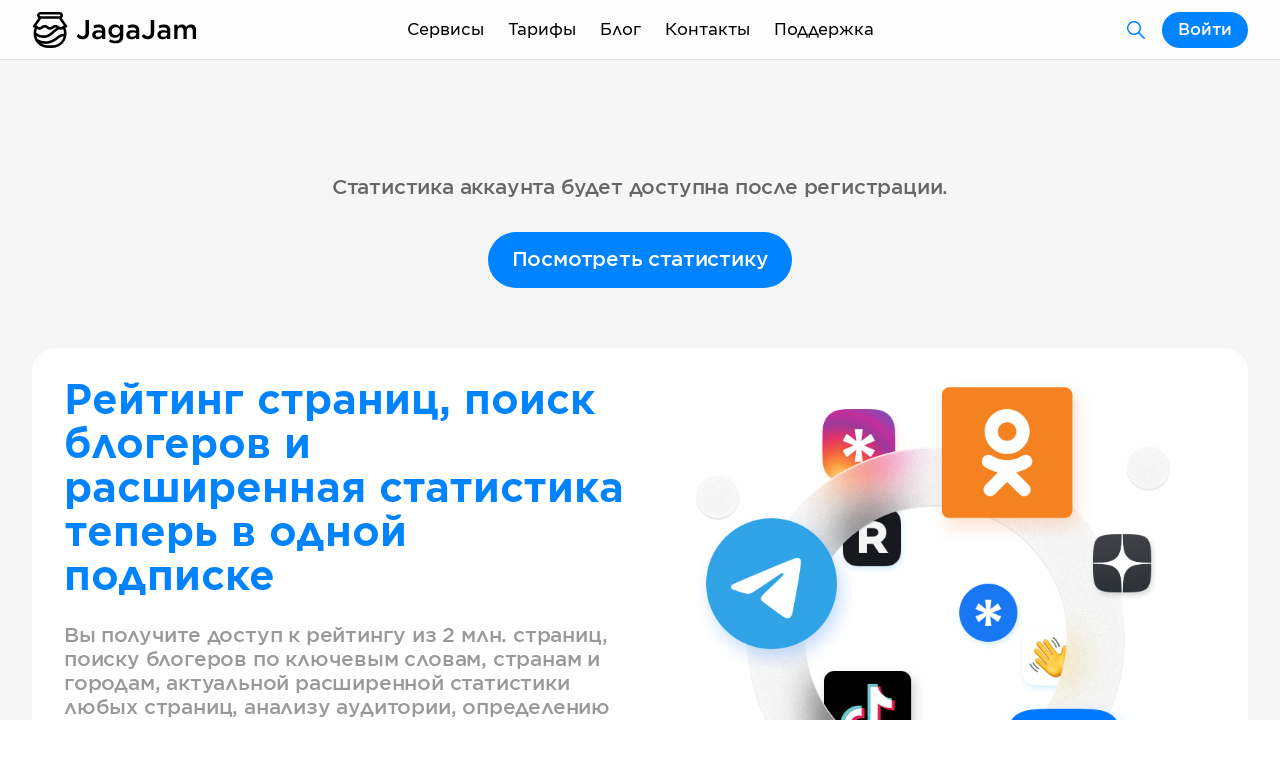

--- FILE ---
content_type: text/css; charset=UTF-8
request_url: https://jagajam.com/_next/static/css/f4df953f2d93a268.css
body_size: 20212
content:
.Icon_sizeXL__h9KC1{width:80px;height:80px}@media screen and (max-width:1023px){.Icon_sizeXL__h9KC1{width:60px;height:60px}}@media screen and (max-width:639px){.Icon_sizeXL__h9KC1{width:40px;height:40px}}.Icon_sizeL__ThkT3{width:32px;height:32px}@media screen and (max-width:1023px){.Icon_sizeL__ThkT3{width:24px;height:24px}}@media screen and (max-width:639px){.Icon_sizeL__ThkT3{width:20px;height:20px}}.Icon_sizeM__gWVsL{width:24px;height:24px}@media screen and (max-width:639px){.Icon_sizeM__gWVsL{width:20px;height:20px}}.Icon_sizeS__q0EMT{width:20px;height:20px}@media screen and (max-width:639px){.Icon_sizeS__q0EMT{width:12px;height:12px}}.Icon_sizeXS__gRp_l{width:16px;height:16px}.Icon_elementGroup__1VtmM{display:-webkit-box;display:-ms-flexbox;display:flex;-webkit-box-align:center;-ms-flex-align:center;align-items:center}.Icon_elementGroup__1VtmM .Icon_label__trcc1{width:auto}@media screen and (max-width:1023px){.Icon_elementGroup__1VtmM .Icon_label__trcc1{display:none}}.Icon_elementGroup__1VtmM.Icon_full__h7mud{-webkit-box-flex:1;-ms-flex:1 1 100%;flex:1 1 100%}.Icon_elementGroup__1VtmM.Icon_groupSizeXS__s7KQg>.Icon_groupContainer__qHFW6{display:-webkit-box;display:-ms-flexbox;display:flex;-ms-flex-wrap:wrap;flex-wrap:wrap;-webkit-box-pack:center;-ms-flex-pack:center;justify-content:center;margin:calc(var(--module-xs)/-2)}.Icon_elementGroup__1VtmM.Icon_groupSizeXS__s7KQg>.Icon_groupContainer__qHFW6>*{margin:calc(var(--module-xs)/2)}.Icon_elementGroup__1VtmM.Icon_groupSizeM__Xbitm>.Icon_label__trcc1{margin-right:var(--module-l)}.Icon_elementGroup__1VtmM.Icon_groupSizeM__Xbitm>.Icon_groupContainer__qHFW6{display:-webkit-box;display:-ms-flexbox;display:flex;-ms-flex-wrap:wrap;flex-wrap:wrap;-webkit-box-pack:center;-ms-flex-pack:center;justify-content:center;margin:calc(var(--module-s)/-2)}.Icon_elementGroup__1VtmM.Icon_groupSizeM__Xbitm>.Icon_groupContainer__qHFW6>*{margin:calc(var(--module-s)/2)}.Icon_elementGroup__1VtmM.Icon_groupSizeL__Zugin>.Icon_label__trcc1{margin-right:var(--module-l)}.Icon_elementGroup__1VtmM.Icon_groupSizeL__Zugin>.Icon_groupContainer__qHFW6{display:-webkit-box;display:-ms-flexbox;display:flex;-ms-flex-wrap:wrap;flex-wrap:wrap;-webkit-box-pack:center;-ms-flex-pack:center;justify-content:center;margin:-24px}.Icon_elementGroup__1VtmM.Icon_groupSizeL__Zugin>.Icon_groupContainer__qHFW6>*{margin:24px}@media screen and (max-width:1023px){.Icon_elementGroup__1VtmM.Icon_groupSizeL__Zugin>.Icon_groupContainer__qHFW6{margin:-20px}.Icon_elementGroup__1VtmM.Icon_groupSizeL__Zugin>.Icon_groupContainer__qHFW6>*{margin:20px}}@media screen and (max-width:639px){.Icon_elementGroup__1VtmM.Icon_groupSizeL__Zugin>.Icon_groupContainer__qHFW6{margin:-12px}.Icon_elementGroup__1VtmM.Icon_groupSizeL__Zugin>.Icon_groupContainer__qHFW6>*{margin:12px}}.Icon_elementGroup__1VtmM.Icon_groupSizeXL__Q62DH>.Icon_label__trcc1{margin-right:var(--module-xl)}.Icon_elementGroup__1VtmM.Icon_groupSizeXL__Q62DH>.Icon_groupContainer__qHFW6{display:-webkit-box;display:-ms-flexbox;display:flex;-ms-flex-wrap:wrap;flex-wrap:wrap;-webkit-box-pack:center;-ms-flex-pack:center;justify-content:center;margin:calc(var(--module-xl)/-2)}.Icon_elementGroup__1VtmM.Icon_groupSizeXL__Q62DH>.Icon_groupContainer__qHFW6>*{margin:calc(var(--module-xl)/2)}.Segment_element__JwLE5{position:relative;display:-webkit-box;display:-ms-flexbox;display:flex;-webkit-box-align:center;-ms-flex-align:center;align-items:center;-webkit-box-pack:center;-ms-flex-pack:center;justify-content:center;width:100%;overflow:hidden}.Segment_element__JwLE5.Segment_background__IfTdh .Segment_circle1__d6b5h{position:absolute;left:calc(0% - 100px);top:10vh;border-radius:50%;width:700px;height:700px;-webkit-filter:blur(100px);filter:blur(100px);z-index:-2000;background-image:linear-gradient(45deg,#803bc7 7%,#ff3b78 38%,#ff7537 68%,#ffa600 93%);-webkit-animation:Segment_animateCircle1__VFXdG 15s 0s infinite;animation:Segment_animateCircle1__VFXdG 15s 0s infinite}@media screen and (max-width:1023px){.Segment_element__JwLE5.Segment_background__IfTdh .Segment_circle1__d6b5h{width:350px;height:350px}}.Segment_element__JwLE5.Segment_background__IfTdh .Segment_circle2__xH9TV{position:absolute;left:calc(70% - 100px);top:15vh;border-radius:50%;width:500px;height:500px;-webkit-filter:blur(100px);filter:blur(100px);z-index:-2000;background-color:#e1ff00;-webkit-animation:Segment_animateCircle2__F6K_6 20s ease 0s infinite;animation:Segment_animateCircle2__F6K_6 20s ease 0s infinite}@media screen and (max-width:1023px){.Segment_element__JwLE5.Segment_background__IfTdh .Segment_circle2__xH9TV{width:350px;height:350px}}.Segment_element__JwLE5.Segment_background__IfTdh .Segment_bgBlur___7kG4{position:absolute;top:0;left:0;right:0;bottom:0;z-index:-1000;-webkit-filter:saturate(100%);filter:saturate(100%);background-color:hsla(0,0%,100%,.65)}.Segment_element__JwLE5.Segment_backgroundTop__5NZka .Segment_circle1__d6b5h{top:-30vh}.Segment_element__JwLE5.Segment_backgroundTop__5NZka .Segment_circle2__xH9TV{top:-25vh}.Segment_element__JwLE5.Segment_backgroundAnalytics__tsTUp .Segment_circle1__d6b5h,.Segment_element__JwLE5.Segment_backgroundAnalytics__tsTUp .Segment_circle2__xH9TV{background-image:linear-gradient(45deg,#0183ff,#5b2a86)}.Segment_element__JwLE5.Segment_backgroundAnalytics__tsTUp .Segment_circle2__xH9TV{background-color:transparent}.Segment_element__JwLE5.Segment_backgroundInfluence__HlV01 .Segment_circle1__d6b5h,.Segment_element__JwLE5.Segment_backgroundInfluence__HlV01 .Segment_circle2__xH9TV{background-image:linear-gradient(45deg,#ffd807,#b19816)}.Segment_element__JwLE5.Segment_backgroundInfluence__HlV01 .Segment_circle2__xH9TV{background-color:transparent}.Segment_element__JwLE5.Segment_backgroundGrey__7inYf{background-color:#f6f6f6}.Segment_element__JwLE5.Segment_backgroundGrey__7inYf .Segment_circle1__d6b5h,.Segment_element__JwLE5.Segment_backgroundGrey__7inYf .Segment_circle2__xH9TV{display:none}.Segment_element__JwLE5.Segment_full__pPZH3{height:calc(100vh - 60px - 85px)}.Segment_element__JwLE5.Segment_top__G0_xK{-webkit-box-align:start;-ms-flex-align:start;align-items:flex-start}.Segment_element__JwLE5.Segment_dark__JOVGl{background-color:#fff}@-webkit-keyframes Segment_animateCircle1__VFXdG{0%{-webkit-transform:rotate(0deg) translate3d(10%,0,0) rotate(0deg);transform:rotate(0deg) translate3d(10%,0,0) rotate(0deg)}to{-webkit-transform:rotate(1turn) translate3d(10%,0,0) rotate(-1turn);transform:rotate(1turn) translate3d(10%,0,0) rotate(-1turn)}}@keyframes Segment_animateCircle1__VFXdG{0%{-webkit-transform:rotate(0deg) translate3d(10%,0,0) rotate(0deg);transform:rotate(0deg) translate3d(10%,0,0) rotate(0deg)}to{-webkit-transform:rotate(1turn) translate3d(10%,0,0) rotate(-1turn);transform:rotate(1turn) translate3d(10%,0,0) rotate(-1turn)}}@-webkit-keyframes Segment_animateCircle2__F6K_6{0%{-webkit-transform:rotate(0deg) translate3d(-10%,0,0) rotate(0deg);transform:rotate(0deg) translate3d(-10%,0,0) rotate(0deg)}to{-webkit-transform:rotate(1turn) translate3d(-10%,0,0) rotate(-1turn);transform:rotate(1turn) translate3d(-10%,0,0) rotate(-1turn)}}@keyframes Segment_animateCircle2__F6K_6{0%{-webkit-transform:rotate(0deg) translate3d(-10%,0,0) rotate(0deg);transform:rotate(0deg) translate3d(-10%,0,0) rotate(0deg)}to{-webkit-transform:rotate(1turn) translate3d(-10%,0,0) rotate(-1turn);transform:rotate(1turn) translate3d(-10%,0,0) rotate(-1turn)}}.Container_element__ZsVYA{width:100%;max-width:1439px;margin:0 auto;padding:0 40px}@media screen and (max-width:1920px){.Container_element__ZsVYA{padding:0 40px}}@media screen and (max-width:1439px){.Container_element__ZsVYA{padding:0 32px}}@media screen and (max-width:1279px){.Container_element__ZsVYA{padding:0 40px}}@media screen and (max-width:1023px){.Container_element__ZsVYA{max-width:768px}}@media screen and (max-width:768px){.Container_element__ZsVYA{max-width:639px}}@media screen and (max-width:639px){.Container_element__ZsVYA{padding:0 24px;max-width:428px}}@media screen and (max-width:374px){.Container_element__ZsVYA{padding:0 20px}}@font-face{font-family:swiper-icons;src:url("data:application/font-woff;charset=utf-8;base64, [base64]//wADZ2x5ZgAAAywAAADMAAAD2MHtryVoZWFkAAABbAAAADAAAAA2E2+eoWhoZWEAAAGcAAAAHwAAACQC9gDzaG10eAAAAigAAAAZAAAArgJkABFsb2NhAAAC0AAAAFoAAABaFQAUGG1heHAAAAG8AAAAHwAAACAAcABAbmFtZQAAA/gAAAE5AAACXvFdBwlwb3N0AAAFNAAAAGIAAACE5s74hXjaY2BkYGAAYpf5Hu/j+W2+MnAzMYDAzaX6QjD6/4//Bxj5GA8AuRwMYGkAPywL13jaY2BkYGA88P8Agx4j+/8fQDYfA1AEBWgDAIB2BOoAeNpjYGRgYNBh4GdgYgABEMnIABJzYNADCQAACWgAsQB42mNgYfzCOIGBlYGB0YcxjYGBwR1Kf2WQZGhhYGBiYGVmgAFGBiQQkOaawtDAoMBQxXjg/wEGPcYDDA4wNUA2CCgwsAAAO4EL6gAAeNpj2M0gyAACqxgGNWBkZ2D4/wMA+xkDdgAAAHjaY2BgYGaAYBkGRgYQiAHyGMF8FgYHIM3DwMHABGQrMOgyWDLEM1T9/w8UBfEMgLzE////P/5//f/V/xv+r4eaAAeMbAxwIUYmIMHEgKYAYjUcsDAwsLKxc3BycfPw8jEQA/[base64]/uznmfPFBNODM2K7MTQ45YEAZqGP81AmGGcF3iPqOop0r1SPTaTbVkfUe4HXj97wYE+yNwWYxwWu4v1ugWHgo3S1XdZEVqWM7ET0cfnLGxWfkgR42o2PvWrDMBSFj/IHLaF0zKjRgdiVMwScNRAoWUoH78Y2icB/yIY09An6AH2Bdu/UB+yxopYshQiEvnvu0dURgDt8QeC8PDw7Fpji3fEA4z/PEJ6YOB5hKh4dj3EvXhxPqH/SKUY3rJ7srZ4FZnh1PMAtPhwP6fl2PMJMPDgeQ4rY8YT6Gzao0eAEA409DuggmTnFnOcSCiEiLMgxCiTI6Cq5DZUd3Qmp10vO0LaLTd2cjN4fOumlc7lUYbSQcZFkutRG7g6JKZKy0RmdLY680CDnEJ+UMkpFFe1RN7nxdVpXrC4aTtnaurOnYercZg2YVmLN/d/gczfEimrE/fs/bOuq29Zmn8tloORaXgZgGa78yO9/cnXm2BpaGvq25Dv9S4E9+5SIc9PqupJKhYFSSl47+Qcr1mYNAAAAeNptw0cKwkAAAMDZJA8Q7OUJvkLsPfZ6zFVERPy8qHh2YER+3i/BP83vIBLLySsoKimrqKqpa2hp6+jq6RsYGhmbmJqZSy0sraxtbO3sHRydnEMU4uR6yx7JJXveP7WrDycAAAAAAAH//wACeNpjYGRgYOABYhkgZgJCZgZNBkYGLQZtIJsFLMYAAAw3ALgAeNolizEKgDAQBCchRbC2sFER0YD6qVQiBCv/H9ezGI6Z5XBAw8CBK/m5iQQVauVbXLnOrMZv2oLdKFa8Pjuru2hJzGabmOSLzNMzvutpB3N42mNgZGBg4GKQYzBhYMxJLMlj4GBgAYow/P/PAJJhLM6sSoWKfWCAAwDAjgbRAAB42mNgYGBkAIIbCZo5IPrmUn0hGA0AO8EFTQAA");font-weight:400;font-style:normal}:root{--swiper-theme-color:#007aff}.swiper{margin-left:auto;margin-right:auto;position:relative;overflow:hidden;list-style:none;padding:0;z-index:1}.swiper-vertical>.swiper-wrapper{-webkit-box-orient:vertical;-webkit-box-direction:normal;-ms-flex-direction:column;flex-direction:column}.swiper-wrapper{position:relative;width:100%;height:100%;z-index:1;display:-webkit-box;display:-ms-flexbox;display:flex;-webkit-transition-property:-webkit-transform;transition-property:-webkit-transform;transition-property:transform;transition-property:transform,-webkit-transform;-webkit-box-sizing:content-box;box-sizing:content-box}.swiper-android .swiper-slide,.swiper-wrapper{-webkit-transform:translateZ(0);transform:translateZ(0)}.swiper-pointer-events{-ms-touch-action:pan-y;touch-action:pan-y}.swiper-pointer-events.swiper-vertical{-ms-touch-action:pan-x;touch-action:pan-x}.swiper-slide{-ms-flex-negative:0;flex-shrink:0;width:100%;height:100%;position:relative;-webkit-transition-property:-webkit-transform;transition-property:-webkit-transform;transition-property:transform;transition-property:transform,-webkit-transform}.swiper-slide-invisible-blank{visibility:hidden}.swiper-autoheight,.swiper-autoheight .swiper-slide{height:auto}.swiper-autoheight .swiper-wrapper{-webkit-box-align:start;-ms-flex-align:start;align-items:flex-start;-webkit-transition-property:height,-webkit-transform;transition-property:height,-webkit-transform;transition-property:transform,height;transition-property:transform,height,-webkit-transform}.swiper-backface-hidden .swiper-slide{-webkit-transform:translateZ(0);transform:translateZ(0);-webkit-backface-visibility:hidden;backface-visibility:hidden}.swiper-3d,.swiper-3d.swiper-css-mode .swiper-wrapper{-webkit-perspective:1200px;perspective:1200px}.swiper-3d .swiper-cube-shadow,.swiper-3d .swiper-slide,.swiper-3d .swiper-slide-shadow,.swiper-3d .swiper-slide-shadow-bottom,.swiper-3d .swiper-slide-shadow-left,.swiper-3d .swiper-slide-shadow-right,.swiper-3d .swiper-slide-shadow-top,.swiper-3d .swiper-wrapper{-webkit-transform-style:preserve-3d;transform-style:preserve-3d}.swiper-3d .swiper-slide-shadow,.swiper-3d .swiper-slide-shadow-bottom,.swiper-3d .swiper-slide-shadow-left,.swiper-3d .swiper-slide-shadow-right,.swiper-3d .swiper-slide-shadow-top{position:absolute;left:0;top:0;width:100%;height:100%;pointer-events:none;z-index:10}.swiper-3d .swiper-slide-shadow{background:rgba(0,0,0,.15)}.swiper-3d .swiper-slide-shadow-left{background-image:-webkit-gradient(linear,right top,left top,from(rgba(0,0,0,.5)),to(transparent));background-image:linear-gradient(270deg,rgba(0,0,0,.5),transparent)}.swiper-3d .swiper-slide-shadow-right{background-image:-webkit-gradient(linear,left top,right top,from(rgba(0,0,0,.5)),to(transparent));background-image:linear-gradient(90deg,rgba(0,0,0,.5),transparent)}.swiper-3d .swiper-slide-shadow-top{background-image:-webkit-gradient(linear,left bottom,left top,from(rgba(0,0,0,.5)),to(transparent));background-image:linear-gradient(0deg,rgba(0,0,0,.5),transparent)}.swiper-3d .swiper-slide-shadow-bottom{background-image:-webkit-gradient(linear,left top,left bottom,from(rgba(0,0,0,.5)),to(transparent));background-image:linear-gradient(180deg,rgba(0,0,0,.5),transparent)}.swiper-css-mode>.swiper-wrapper{overflow:auto;scrollbar-width:none;-ms-overflow-style:none}.swiper-css-mode>.swiper-wrapper::-webkit-scrollbar{display:none}.swiper-css-mode>.swiper-wrapper>.swiper-slide{scroll-snap-align:start start}.swiper-horizontal.swiper-css-mode>.swiper-wrapper{-ms-scroll-snap-type:x mandatory;scroll-snap-type:x mandatory}.swiper-vertical.swiper-css-mode>.swiper-wrapper{-ms-scroll-snap-type:y mandatory;scroll-snap-type:y mandatory}.swiper-centered>.swiper-wrapper:before{content:"";-ms-flex-negative:0;flex-shrink:0;-webkit-box-ordinal-group:10000;-ms-flex-order:9999;order:9999}.swiper-centered.swiper-horizontal>.swiper-wrapper>.swiper-slide:first-child{-webkit-margin-start:var(--swiper-centered-offset-before);margin-inline-start:var(--swiper-centered-offset-before)}.swiper-centered.swiper-horizontal>.swiper-wrapper:before{height:100%;min-height:1px;width:var(--swiper-centered-offset-after)}.swiper-centered.swiper-vertical>.swiper-wrapper>.swiper-slide:first-child{-webkit-margin-before:var(--swiper-centered-offset-before);margin-block-start:var(--swiper-centered-offset-before)}.swiper-centered.swiper-vertical>.swiper-wrapper:before{width:100%;min-width:1px;height:var(--swiper-centered-offset-after)}.swiper-centered>.swiper-wrapper>.swiper-slide{scroll-snap-align:center center}.swiper-pagination{position:absolute;text-align:center;-webkit-transition:opacity .3s;transition:opacity .3s;-webkit-transform:translateZ(0);transform:translateZ(0);z-index:10}.swiper-pagination.swiper-pagination-hidden{opacity:0}.swiper-pagination-disabled>.swiper-pagination,.swiper-pagination.swiper-pagination-disabled{display:none!important}.swiper-horizontal>.swiper-pagination-bullets,.swiper-pagination-bullets.swiper-pagination-horizontal,.swiper-pagination-custom,.swiper-pagination-fraction{bottom:10px;left:0;width:100%}.swiper-pagination-bullets-dynamic{overflow:hidden;font-size:0}.swiper-pagination-bullets-dynamic .swiper-pagination-bullet{-webkit-transform:scale(.33);transform:scale(.33);position:relative}.swiper-pagination-bullets-dynamic .swiper-pagination-bullet-active,.swiper-pagination-bullets-dynamic .swiper-pagination-bullet-active-main{-webkit-transform:scale(1);transform:scale(1)}.swiper-pagination-bullets-dynamic .swiper-pagination-bullet-active-prev{-webkit-transform:scale(.66);transform:scale(.66)}.swiper-pagination-bullets-dynamic .swiper-pagination-bullet-active-prev-prev{-webkit-transform:scale(.33);transform:scale(.33)}.swiper-pagination-bullets-dynamic .swiper-pagination-bullet-active-next{-webkit-transform:scale(.66);transform:scale(.66)}.swiper-pagination-bullets-dynamic .swiper-pagination-bullet-active-next-next{-webkit-transform:scale(.33);transform:scale(.33)}.swiper-pagination-bullet{width:var(--swiper-pagination-bullet-width,var(--swiper-pagination-bullet-size,8px));height:var(--swiper-pagination-bullet-height,var(--swiper-pagination-bullet-size,8px));display:inline-block;border-radius:50%;background:var(--swiper-pagination-bullet-inactive-color,#000);opacity:var(--swiper-pagination-bullet-inactive-opacity,.2)}button.swiper-pagination-bullet{border:none;margin:0;padding:0;-webkit-box-shadow:none;box-shadow:none;-webkit-appearance:none;-moz-appearance:none;appearance:none}.swiper-pagination-clickable .swiper-pagination-bullet{cursor:pointer}.swiper-pagination-bullet:only-child{display:none!important}.swiper-pagination-bullet-active{opacity:var(--swiper-pagination-bullet-opacity,1);background:var(--swiper-pagination-color,var(--swiper-theme-color))}.swiper-pagination-vertical.swiper-pagination-bullets,.swiper-vertical>.swiper-pagination-bullets{right:10px;top:50%;-webkit-transform:translate3d(0,-50%,0);transform:translate3d(0,-50%,0)}.swiper-pagination-vertical.swiper-pagination-bullets .swiper-pagination-bullet,.swiper-vertical>.swiper-pagination-bullets .swiper-pagination-bullet{margin:var(--swiper-pagination-bullet-vertical-gap,6px) 0;display:block}.swiper-pagination-vertical.swiper-pagination-bullets.swiper-pagination-bullets-dynamic,.swiper-vertical>.swiper-pagination-bullets.swiper-pagination-bullets-dynamic{top:50%;-webkit-transform:translateY(-50%);transform:translateY(-50%);width:8px}.swiper-pagination-vertical.swiper-pagination-bullets.swiper-pagination-bullets-dynamic .swiper-pagination-bullet,.swiper-vertical>.swiper-pagination-bullets.swiper-pagination-bullets-dynamic .swiper-pagination-bullet{display:inline-block;-webkit-transition:transform .2s,top .2s;transition:transform .2s,top .2s}.swiper-horizontal>.swiper-pagination-bullets .swiper-pagination-bullet,.swiper-pagination-horizontal.swiper-pagination-bullets .swiper-pagination-bullet{margin:0 var(--swiper-pagination-bullet-horizontal-gap,4px)}.swiper-horizontal>.swiper-pagination-bullets.swiper-pagination-bullets-dynamic,.swiper-pagination-horizontal.swiper-pagination-bullets.swiper-pagination-bullets-dynamic{left:50%;-webkit-transform:translateX(-50%);transform:translateX(-50%);white-space:nowrap}.swiper-horizontal>.swiper-pagination-bullets.swiper-pagination-bullets-dynamic .swiper-pagination-bullet,.swiper-pagination-horizontal.swiper-pagination-bullets.swiper-pagination-bullets-dynamic .swiper-pagination-bullet{-webkit-transition:transform .2s,left .2s;transition:transform .2s,left .2s}.swiper-horizontal.swiper-rtl>.swiper-pagination-bullets-dynamic .swiper-pagination-bullet{-webkit-transition:transform .2s,right .2s;transition:transform .2s,right .2s}.swiper-pagination-progressbar{background:rgba(0,0,0,.25);position:absolute}.swiper-pagination-progressbar .swiper-pagination-progressbar-fill{background:var(--swiper-pagination-color,var(--swiper-theme-color));position:absolute;left:0;top:0;width:100%;height:100%;-webkit-transform:scale(0);transform:scale(0);-webkit-transform-origin:left top;transform-origin:left top}.swiper-rtl .swiper-pagination-progressbar .swiper-pagination-progressbar-fill{-webkit-transform-origin:right top;transform-origin:right top}.swiper-horizontal>.swiper-pagination-progressbar,.swiper-pagination-progressbar.swiper-pagination-horizontal,.swiper-pagination-progressbar.swiper-pagination-vertical.swiper-pagination-progressbar-opposite,.swiper-vertical>.swiper-pagination-progressbar.swiper-pagination-progressbar-opposite{width:100%;height:4px;left:0;top:0}.swiper-horizontal>.swiper-pagination-progressbar.swiper-pagination-progressbar-opposite,.swiper-pagination-progressbar.swiper-pagination-horizontal.swiper-pagination-progressbar-opposite,.swiper-pagination-progressbar.swiper-pagination-vertical,.swiper-vertical>.swiper-pagination-progressbar{width:4px;height:100%;left:0;top:0}.swiper-pagination-lock{display:none}.Block_groupElement__6j9Bd{display:-webkit-box;display:-ms-flexbox;display:flex;-ms-flex-wrap:wrap;flex-wrap:wrap;-webkit-box-flex:1;-ms-flex:1 1 100%;flex:1 1 100%;margin:calc(var(--grid-offset)/-2);overflow:visible!important}@media screen and (max-width:428px){.Block_groupElement__6j9Bd:not(.Block_groupSizeZ__RwatV):not(.Block_slider__G1H1o){margin:calc(var(--grid-offset)/-2) calc(var(--grid-offset)/-2 - 24px)}.Block_groupElement__6j9Bd:not(.Block_groupSizeZ__RwatV):not(.Block_slider__G1H1o) .Block_element__e7AbF:not(.Block_slide__ZjmfU){border-radius:0!important}}.Block_groupElement__6j9Bd .Block_element__e7AbF{margin:calc(var(--grid-offset)/2)}.Block_groupElement__6j9Bd .Block_link__g5iBh:hover{-webkit-box-shadow:inset 0 0 0 1px rgba(0,0,0,.1);box-shadow:inset 0 0 0 1px rgba(0,0,0,.1);-webkit-transition:-webkit-box-shadow .3s ease;transition:-webkit-box-shadow .3s ease;transition:box-shadow .3s ease;transition:box-shadow .3s ease,-webkit-box-shadow .3s ease;cursor:pointer}.Block_groupElement__6j9Bd .swiper-wrapper{height:auto;margin:0}.Block_groupElement__6j9Bd .swiper-slide{display:-webkit-box;display:-ms-flexbox;display:flex}.Block_groupElement__6j9Bd .swiper-pagination-horizontal{bottom:calc(var(--module-l)*-1)!important}.Block_groupElement__6j9Bd .swiper-pagination-bullet{width:16px;height:4px;border-radius:2px;background-color:#d9d9d9;margin-bottom:4px!important;opacity:1}.Block_groupElement__6j9Bd .swiper-pagination-bullet-active{background-color:#f7b801}.Block_slider__G1H1o{margin:0;margin-bottom:calc(var(--module-l))}.Block_center__2j8KL{-webkit-box-pack:center;-ms-flex-pack:center;justify-content:center}.Block_element__e7AbF{position:relative;display:-webkit-box;display:-ms-flexbox;display:flex;-webkit-box-orient:vertical;-webkit-box-direction:normal;-ms-flex-direction:column;flex-direction:column;-webkit-box-flex:0;-ms-flex:0 0 auto;flex:0 0 auto;width:calc(8.33333333% - var(--grid-offset));overflow:hidden;text-decoration:none;color:inherit;background-color:var(--color)}.Block_element__e7AbF .Block_saveButton__oMZcU{position:absolute;top:10px;right:10px;background-color:red;cursor:pointer}.Block_element__e7AbF .Block_backgroundImage__OqzRJ{position:absolute;top:0;left:0;width:100%;height:100%}.Block_element__e7AbF .Block_container__JUUUp{-webkit-box-orient:vertical;-webkit-box-direction:normal;-ms-flex-direction:column;flex-direction:column;margin:auto 0;width:100%}.Block_element__e7AbF>*{z-index:100}.Block_gradient__cipfW{background-image:linear-gradient(249deg,var(--color),var(--gradientColor)),linear-gradient(to bottom,#f6f6f6,#f6f6f6)}.Block_transparent__zYxu4{background-color:transparent;-webkit-transition:background-color .3s ease;transition:background-color .3s ease}.Block_transparent__zYxu4.Block_link__g5iBh:hover{-webkit-box-shadow:none;box-shadow:none;background-color:#f6f6f6}.Block_white__tP189{background-color:#fff}.Block_square__nIHMj{aspect-ratio:1}.Block_downdloadImage__XUwUK{border-radius:0!important}.Block_slide__ZjmfU{width:100%!important;margin:0!important}.Block_groupSizeZ__RwatV .Block_element__e7AbF{-webkit-box-orient:horizontal;-webkit-box-direction:normal;-ms-flex-direction:row;flex-direction:row;-webkit-box-align:start;-ms-flex-align:start;align-items:flex-start;background-color:transparent}.Block_groupSizeZ__RwatV .Block_element__e7AbF .Block_icon__AS_Rw{display:-webkit-box;display:-ms-flexbox;display:flex;background-color:#fff;border-radius:50%;padding:var(--module-s);margin-right:var(--grid-offset)}.Block_groupSizeZ__RwatV .Block_element__e7AbF .Block_icon__AS_Rw>svg{fill:#0083ff}.Block_groupSizeS__voLJN .Block_element__e7AbF{border-radius:calc(var(--block-s-padding)/4*3);padding:var(--block-s-padding)}.Block_groupSizeS__voLJN .Block_element__e7AbF .Block_image__eVpr2{z-index:50}.Block_groupSizeM__TtdfV .Block_element__e7AbF{border-radius:calc(var(--block-m-padding)/4*3);padding:var(--block-m-padding)}.Block_groupSizeM__TtdfV .Block_element__e7AbF .Block_image__eVpr2{width:100%;height:100%;z-index:50}.Block_groupSizeM__TtdfV .Block_element__e7AbF .Block_image__eVpr2 .Block_imageSize__V7vZA{width:100%}.Block_groupSizeL__A7z96 .Block_element__e7AbF{border-radius:calc(var(--block-l-padding)/4*3);padding:var(--block-l-padding)}.Block_groupSizeL__A7z96 .Block_element__e7AbF .Block_image__eVpr2{z-index:50}.Block_size2__kxSyI{width:calc(16.66666667% - var(--grid-offset))}.Block_size3__4k8yx{width:calc(25% - var(--grid-offset))}@media screen and (max-width:1023px){.Block_size3__4k8yx{width:calc(37.5% - var(--grid-offset))}}@media screen and (max-width:639px){.Block_size3__4k8yx{width:calc(66.6% - var(--grid-offset))}}.Block_size4__2HvzJ{width:calc(33.33333333% - var(--grid-offset))}.Block_size4__2HvzJ .Block_image__eVpr2{margin-top:var(--module-l)}@media screen and (max-width:1023px){.Block_size4__2HvzJ{width:calc(50% - var(--grid-offset))}}@media screen and (max-width:639px){.Block_size4__2HvzJ{width:calc(100% - var(--grid-offset))}}.Block_size6__rQXAu{width:calc(50% - var(--grid-offset))}.Block_size6__rQXAu .Block_image__eVpr2{margin-top:var(--module-l)}@media screen and (max-width:1023px){.Block_size6__rQXAu{width:calc(100% - var(--grid-offset));-webkit-box-orient:horizontal;-webkit-box-direction:normal;-ms-flex-direction:row;flex-direction:row}.Block_size6__rQXAu .Block_image__eVpr2{margin-top:0;margin-left:var(--grid-offset)}}@media screen and (max-width:639px){.Block_size6__rQXAu{width:calc(100% - var(--grid-offset));-webkit-box-orient:vertical;-webkit-box-direction:reverse;-ms-flex-direction:column-reverse;flex-direction:column-reverse}.Block_size6__rQXAu .Block_image__eVpr2{margin-left:0;margin-bottom:var(--grid-offset)}}.Block_size8__csKY2{width:calc(66.66666667% - var(--grid-offset))}@media screen and (max-width:1023px){.Block_size8__csKY2{width:calc(100% - var(--grid-offset))}}.Block_size12__LGinH{width:calc(100% - var(--grid-offset))}.Block_size12__LGinH,.Block_size12__LGinH .Block_rightImage__SECMt{-webkit-box-orient:horizontal;-webkit-box-direction:normal;-ms-flex-direction:row;flex-direction:row}.Block_size12__LGinH .Block_container__JUUUp,.Block_size12__LGinH .Block_rightImage__SECMt .Block_container__JUUUp{-webkit-box-flex:1;-ms-flex:1 1 50%;flex:1 1 50%}.Block_size12__LGinH .Block_image__eVpr2,.Block_size12__LGinH .Block_rightImage__SECMt .Block_image__eVpr2{-webkit-box-flex:1;-ms-flex:1 1 50%;flex:1 1 50%;margin-left:var(--grid-offset)}.Block_size12__LGinH .Block_image__eVpr2 .Block_imageSize__V7vZA,.Block_size12__LGinH .Block_rightImage__SECMt .Block_image__eVpr2 .Block_imageSize__V7vZA{display:none}@media screen and (max-width:1023px){.Block_size12__LGinH,.Block_size12__LGinH .Block_rightImage__SECMt{-webkit-box-orient:vertical;-webkit-box-direction:reverse;-ms-flex-direction:column-reverse;flex-direction:column-reverse}.Block_size12__LGinH .Block_image__eVpr2{margin-left:0;margin-bottom:var(--grid-offset)}.Block_size12__LGinH .Block_image__eVpr2 .Block_imageSize__V7vZA{display:block}}.Loader_element__0xCCP{display:-webkit-box;display:-ms-flexbox;display:flex;-webkit-box-pack:center;-ms-flex-pack:center;justify-content:center;width:100%}.Loader_element__0xCCP svg{-webkit-box-flex:0;-ms-flex:0 0 var(--module-xxl);flex:0 0 var(--module-xxl);width:var(--module-xxl);height:var(--module-xxl)}.Loader_element__0xCCP svg circle{fill:#f7b801}.ModalPopup_element__YtFHr{visibility:hidden;opacity:0;position:fixed;-webkit-box-pack:center;-ms-flex-pack:center;justify-content:center;-webkit-backdrop-filter:blur(10px) saturate(250%);backdrop-filter:blur(10px) saturate(250%);background-color:rgba(0,0,0,.8);top:0;bottom:0;left:0;right:0;z-index:2200;overflow-y:auto;-webkit-transition:opacity .3s ease,visibility .3s ease;transition:opacity .3s ease,visibility .3s ease}.ModalPopup_element__YtFHr>*{margin:var(--module-xxl) auto}@media screen and (max-width:428px){.ModalPopup_element__YtFHr{-webkit-backdrop-filter:none;backdrop-filter:none;background-color:#f6f6f6}}.ModalPopup_element__YtFHr .ModalPopup_modal__SgOBN{position:relative;display:-webkit-box;display:-ms-flexbox;display:flex;-webkit-box-orient:vertical;-webkit-box-direction:normal;-ms-flex-direction:column;flex-direction:column;-webkit-box-flex:0;-ms-flex:0 0 calc(66.66666667% - var(--grid-offset));flex:0 0 calc(66.66666667% - var(--grid-offset));width:calc(66.66666667% - var(--grid-offset));background-color:#f6f6f6;border-radius:32px;padding:60px;margin:calc(var(--grid-offset)/2) 0}@media screen and (max-width:1279px){.ModalPopup_element__YtFHr .ModalPopup_modal__SgOBN{-webkit-box-flex:0;-ms-flex:0 0 calc(100% - var(--grid-offset));flex:0 0 calc(100% - var(--grid-offset));width:calc(100% - var(--grid-offset))}}@media screen and (max-width:1023px){.ModalPopup_element__YtFHr .ModalPopup_modal__SgOBN{padding:52px}}@media screen and (max-width:768px){.ModalPopup_element__YtFHr .ModalPopup_modal__SgOBN{border-radius:16px;padding:24px}}.ModalPopup_element__YtFHr .ModalPopup_modal__SgOBN .ModalPopup_close__Uqqfi{position:absolute;display:-webkit-box;display:-ms-flexbox;display:flex;-webkit-box-pack:end;-ms-flex-pack:end;justify-content:flex-end;margin-bottom:var(--module-s);top:24px;right:24px}.ModalPopup_element__YtFHr .ModalPopup_modal__SgOBN .ModalPopup_close__Uqqfi>svg{width:var(--icon-l);height:var(--icon-l);fill:#666;-webkit-transition:fill .3s ease;transition:fill .3s ease}.ModalPopup_element__YtFHr .ModalPopup_modal__SgOBN .ModalPopup_close__Uqqfi>svg:hover{fill:#4d4d4d;cursor:pointer}@media screen and (max-width:768px){.ModalPopup_element__YtFHr .ModalPopup_modal__SgOBN .ModalPopup_close__Uqqfi{top:8px;right:8px}}.ModalPopup_element__YtFHr.ModalPopup_open__H_QmC{visibility:visible;opacity:1;-webkit-transition:opacity .3s ease,visibility .3s ease;transition:opacity .3s ease,visibility .3s ease}.ModalPopup_element__YtFHr.ModalPopup_hideClose__7ZPM5 .ModalPopup_close__Uqqfi{display:none}.Title_element__jk5n5{vertical-align:middle}.Title_element__jk5n5,.Title_element__jk5n5 .Title_title__2O69y{display:inline-block;position:relative;width:100%}.Title_element__jk5n5 .Title_anchor__C808b{position:absolute;top:-110px}.Title_center__TKBXp{text-align:center}.Title_right__Y8m9i{text-align:right}.Title_controls__4qDky{display:-webkit-box;display:-ms-flexbox;display:flex;-ms-flex-wrap:nowrap;flex-wrap:nowrap}.Title_xs__Xibvg{font-family:GothamSS,Arial,Helvetica,sans-serif;font-size:20px;line-height:24px;letter-spacing:normal;font-weight:700}.Title_xs__Xibvg svg{height:26px}@media screen and (max-width:1023px){.Title_xs__Xibvg{font-size:20px;line-height:24px;letter-spacing:normal}}@media screen and (max-width:768px){.Title_xs__Xibvg{font-size:20px;line-height:24px;letter-spacing:normal}}.Title_s__l55Ba{font-family:GothamSS,Arial,Helvetica,sans-serif;font-size:28px;line-height:32px;letter-spacing:normal;font-weight:700}.Title_s__l55Ba svg{height:23px}@media screen and (max-width:1023px){.Title_s__l55Ba{font-size:28px;line-height:32px;letter-spacing:normal}}@media screen and (max-width:768px){.Title_s__l55Ba{font-size:20px;line-height:24px;letter-spacing:normal}.Title_s__l55Ba svg{height:16px}}.Title_m__2uRYL{font-family:GothamSS,Arial,Helvetica,sans-serif;font-size:40px;line-height:44px;letter-spacing:normal;font-weight:700}.Title_m__2uRYL svg{height:32px;margin-bottom:-1px;margin-left:4px}@media screen and (max-width:1023px){.Title_m__2uRYL{font-size:36px;line-height:40px;letter-spacing:normal}.Title_m__2uRYL svg{height:29px}}@media screen and (max-width:768px){.Title_m__2uRYL{font-size:28px;line-height:32px;letter-spacing:normal}.Title_m__2uRYL svg{height:23px}}.Title_l__vvCmH{font-family:GothamSS,Arial,Helvetica,sans-serif;font-size:60px;line-height:64px;letter-spacing:normal;font-weight:700}.Title_l__vvCmH svg{height:48px}@media screen and (max-width:1023px){.Title_l__vvCmH{font-size:40px;line-height:44px;letter-spacing:normal}.Title_l__vvCmH svg{height:32px}}@media screen and (max-width:768px){.Title_l__vvCmH{font-size:32px;line-height:36px;letter-spacing:normal}.Title_l__vvCmH svg{height:26px}}.Title_xl__fhUMb{font-family:GothamSS,Arial,Helvetica,sans-serif;font-size:80px;line-height:84px;letter-spacing:normal;font-weight:700}.Title_xl__fhUMb svg{height:64px}@media screen and (max-width:1023px){.Title_xl__fhUMb{font-size:52px;line-height:60px;letter-spacing:normal}.Title_xl__fhUMb svg{height:40px}}@media screen and (max-width:768px){.Title_xl__fhUMb{font-size:32px;line-height:36px;letter-spacing:normal}.Title_xl__fhUMb svg{height:26px}}.Title_heavy__dMZ8J{font-family:GothamSS,Arial,Helvetica,sans-serif;font-size:100px;line-height:108px;letter-spacing:normal;font-weight:700}.Title_heavy__dMZ8J svg{height:60px}@media screen and (max-width:1023px){.Title_heavy__dMZ8J{font-size:68px;line-height:72px;letter-spacing:normal}.Title_heavy__dMZ8J svg{height:40px}}@media screen and (max-width:768px){.Title_heavy__dMZ8J{font-size:40px;line-height:44px;letter-spacing:normal}.Title_heavy__dMZ8J svg{height:24px}}.Row_rowElement__XhKD0{display:grid;place-items:center;gap:var(--grid-offset);grid-template-columns:repeat(12,1fr)}.Row_paddingXXL__QVuWX{padding-top:var(--module-xxl)}.Row_paddingXL__SeDvm{padding-top:var(--module-xl)}.Row_paddingL__VK3Jz{padding-top:var(--module-l)}.Row_paddingM__zKqny{padding-top:var(--module-m)}.Row_paddingS__J8LO_{padding-top:var(--module-s)}.Row_paddingXS__l1Vey{padding-top:var(--module-xs)}.Row_paddingXXS__XWBk6{padding-top:var(--module-xxs)}.Row_paddingZ__ahXZz{padding-top:0}.Row_left__eUh_f{place-items:start}.Row_right__u6Cw9{place-items:end}.Text_element__6lE7J{display:inline-block;position:relative;width:100%;text-align:left;color:#999;padding-left:var(--paddingLeft)}.Text_element__6lE7J:not(.Text_semibold__bD0Jd):not(.Text_bold__8Z6_k){letter-spacing:0}.Text_center__F4THI{text-align:center;margin:0 auto}.Text_right__NH9K5{text-align:right}.Text_middle___wDS0{margin-top:auto!important;margin-bottom:auto!important}.Text_xs__zz7Ex{font-family:GothamSS,Arial,Helvetica,sans-serif;font-size:12px;line-height:12px;font-weight:400;letter-spacing:normal;max-width:548px}@media screen and (max-width:1023px){.Text_xs__zz7Ex{font-size:12px;line-height:12px;letter-spacing:normal}}@media screen and (max-width:768px){.Text_xs__zz7Ex{font-size:12px;line-height:12px;letter-spacing:normal}}.Text_s__ZiPtI{font-family:GothamSS,Arial,Helvetica,sans-serif;font-size:16px;line-height:20px;font-weight:400;letter-spacing:normal;max-width:548px}@media screen and (max-width:1023px){.Text_s__ZiPtI{font-size:16px;line-height:20px;letter-spacing:normal}}@media screen and (max-width:768px){.Text_s__ZiPtI{font-size:16px;line-height:20px;letter-spacing:normal}}.Text_m__1jsk_{font-family:GothamSS,Arial,Helvetica,sans-serif;font-size:20px;line-height:24px;font-weight:400;letter-spacing:-.2px;max-width:780px}@media screen and (max-width:1023px){.Text_m__1jsk_{font-size:20px;line-height:24px;letter-spacing:-.2px}}@media screen and (max-width:768px){.Text_m__1jsk_{font-size:16px;line-height:20px;letter-spacing:-.2px}}.Text_l__tUi4n{font-family:GothamSS,Arial,Helvetica,sans-serif;font-size:32px;line-height:36px;font-weight:400;letter-spacing:-.4px;max-width:896px}@media screen and (max-width:1023px){.Text_l__tUi4n{font-size:28px;line-height:32px;letter-spacing:-.4px}}@media screen and (max-width:768px){.Text_l__tUi4n{font-size:20px;line-height:24px;letter-spacing:-.4px}}.Text_xl__0iUig{font-family:GothamSS,Arial,Helvetica,sans-serif;font-size:40px;line-height:48px;font-weight:400;letter-spacing:-.4px;max-width:1128px}@media screen and (max-width:1023px){.Text_xl__0iUig{font-size:32px;line-height:36px;letter-spacing:-.4px}}@media screen and (max-width:768px){.Text_xl__0iUig{font-size:20px;line-height:24px;letter-spacing:-.4px}}.Text_semibold__bD0Jd{font-weight:500}.Text_bold__8Z6_k{font-weight:700}.Text_maxLines__CZm7Z{text-overflow:ellipsis;display:-webkit-box;-webkit-line-clamp:var(--maxLines);-webkit-box-orient:vertical;overflow:hidden}.Form_element__t3W_G{display:-webkit-box;display:-ms-flexbox;display:flex;-ms-flex-wrap:wrap;flex-wrap:wrap;-ms-flex-line-pack:start;align-content:flex-start;-webkit-box-flex:1;-ms-flex:1 1 100%;flex:1 1 100%;width:100%;margin-bottom:2px}.Form_element__t3W_G>.Form_elementRow__2wVmJ:not(:first-child){padding-top:var(--module-m)}.Form_elementRow__2wVmJ{display:-webkit-box;display:-ms-flexbox;display:flex;-ms-flex-wrap:wrap;flex-wrap:wrap;-webkit-box-align:center;-ms-flex-align:center;align-items:center;-webkit-box-flex:1;-ms-flex:1 1 100%;flex:1 1 100%;width:100%;margin:calc(var(--module-m)/-2) calc(var(--module-l)/-2)}.Form_elementRow__2wVmJ>*{margin:calc(var(--module-m)/2) calc(var(--module-l)/2)!important}.Form_elementRow__2wVmJ:not(.Form_full__6kQgf)>*{margin:calc(var(--module-m)/2) calc(var(--module-l)/2);max-width:calc(50% - var(--module-l))!important}@media screen and (max-width:639px){.Form_elementRow__2wVmJ:not(.Form_full__6kQgf)>*{max-width:100%!important;text-align:center}}.Form_elementRow__2wVmJ.Form_buttons__9HHrA{display:-webkit-box;display:-ms-flexbox;display:flex;margin:calc(var(--module-m)/-2) calc(var(--module-l)/-2);padding-top:var(--module-l)!important;-webkit-box-flex:1;-ms-flex:1 1 100%;flex:1 1 100%;width:100%}.Form_elementRow__2wVmJ.Form_buttons__9HHrA>*{margin:calc(var(--module-m)/2) calc(var(--module-l)/2);width:auto;max-width:100%!important}@media screen and (max-width:639px){.Form_elementRow__2wVmJ.Form_buttons__9HHrA>*{width:100%;text-align:center}}.Form_elementRow__2wVmJ.Form_full__6kQgf>*{max-width:calc(100% - var(--module-l))!important}.tippy-box[data-animation=scale][data-placement^=top]{transform-origin:bottom}.tippy-box[data-animation=scale][data-placement^=bottom]{transform-origin:top}.tippy-box[data-animation=scale][data-placement^=left]{transform-origin:right}.tippy-box[data-animation=scale][data-placement^=right]{transform-origin:left}.tippy-box[data-animation=scale][data-state=hidden]{transform:scale(.5);opacity:0}.Link_element__nwZ1X{color:#0083ff;text-decoration:none;display:-webkit-inline-box;display:-ms-inline-flexbox;display:inline-flex}.Link_element__nwZ1X .Link_active__QaGeS,.Link_element__nwZ1X:hover{cursor:pointer;text-decoration:underline}.Link_noColor__yW5XT{color:inherit;text-decoration:underline}.Link_noColor__yW5XT .Link_active__QaGeS,.Link_noColor__yW5XT:hover{text-decoration:none}.ButtonText_element__D7_H5{position:relative;display:-webkit-inline-box;display:-ms-inline-flexbox;display:inline-flex;-webkit-box-pack:center;-ms-flex-pack:center;justify-content:center;-webkit-box-align:center;-ms-flex-align:center;align-items:center;border:none;cursor:pointer;text-decoration:none!important;white-space:nowrap;background-color:var(--primary-color);-webkit-transition:background-color .3s ease,-webkit-box-shadow .3s ease;transition:background-color .3s ease,-webkit-box-shadow .3s ease;transition:background-color .3s ease,box-shadow .3s ease;transition:background-color .3s ease,box-shadow .3s ease,-webkit-box-shadow .3s ease}.ButtonText_element__D7_H5:hover:not(.ButtonText_disabled__wGKui):not(.ButtonText_loading__q1_Mq){background-color:var(--primary-darken-color)}.ButtonText_element__D7_H5 .ButtonText_dropdown__KGAbR{margin:2px 0 2px 2px;-webkit-box-flex:0;-ms-flex:0 0 16px;flex:0 0 16px;width:16px;height:16px;fill:var(--text-color);opacity:50%;-webkit-transform:rotate(0deg);transform:rotate(0deg);-webkit-transition:opacity .3s ease,-webkit-transform .3s ease;transition:opacity .3s ease,-webkit-transform .3s ease;transition:opacity .3s ease,transform .3s ease;transition:opacity .3s ease,transform .3s ease,-webkit-transform .3s ease}.ButtonText_secondary__6Kyb1{background-color:transparent}.ButtonText_secondary__6Kyb1:hover:not(.ButtonText_disabled__wGKui):not(.ButtonText_loading__q1_Mq){background-color:transparent;-webkit-box-shadow:inset 0 0 0 2px var(--primary-color);box-shadow:inset 0 0 0 2px var(--primary-color)}.ButtonText_secondary__6Kyb1 .ButtonText_icon__Afg9o,.ButtonText_secondary__6Kyb1 .ButtonText_loader__c7eSM{fill:var(--primary-color)}.ButtonText_secondary__6Kyb1 span{color:var(--primary-color)}.ButtonText_secondary__6Kyb1 .ButtonText_dropdown__KGAbR{fill:var(--primary-color)}.ButtonText_colorBlue__53Hc1{--text-color:#fff;--primary-color:#0083ff;--primary-darken-color:#0069cc}.ButtonText_colorGrey__CGJr9{--text-color:#0083ff;--primary-color:#f6f6f6;--primary-darken-color:#e9e9e9}.ButtonText_colorRed__Mc2Mm{--text-color:#fff;--primary-color:#fe5f55;--primary-darken-color:#fe2f22}.ButtonText_colorOrange__3FFXs{--text-color:#fff;--primary-color:#f7b801;--primary-darken-color:#dea501}.ButtonText_colorBackground__zwe4U{background-color:#fff}.ButtonText_colorBackground__zwe4U span{color:var(--primary-color)}.ButtonText_colorBackground__zwe4U .ButtonText_icon__Afg9o{fill:var(--primary-color)}.ButtonText_colorBackground__zwe4U:hover:not(.ButtonText_disabled__wGKui):not(.ButtonText_loading__q1_Mq){background-color:transparent;-webkit-box-shadow:inset 0 0 0 2px #fff;box-shadow:inset 0 0 0 2px #fff}.ButtonText_colorBackground__zwe4U:hover:not(.ButtonText_disabled__wGKui):not(.ButtonText_loading__q1_Mq) span{color:#fff}.ButtonText_colorBackground__zwe4U:hover:not(.ButtonText_disabled__wGKui):not(.ButtonText_loading__q1_Mq) .ButtonText_icon__Afg9o{fill:#fff}.ButtonText_icon__Afg9o,.ButtonText_loader__c7eSM{display:-webkit-box;display:-ms-flexbox;display:flex;fill:var(--text-color)}.ButtonText_loader__c7eSM{position:absolute;opacity:1!important}.ButtonText_sizeS__jZfD3{border-radius:16px;padding:4px 10px;font-family:GothamSS,Arial,Helvetica,sans-serif;font-size:16px;line-height:20px;font-weight:400;letter-spacing:normal;font-weight:500;color:var(--text-color)}@media screen and (max-width:1023px){.ButtonText_sizeS__jZfD3{font-size:16px;line-height:20px;letter-spacing:normal}}@media screen and (max-width:768px){.ButtonText_sizeS__jZfD3{font-size:16px;line-height:20px;letter-spacing:normal}}.ButtonText_sizeS__jZfD3>span{margin:0 2px}.ButtonText_sizeS__jZfD3 .ButtonText_icon__Afg9o{-webkit-box-flex:0;-ms-flex:0 0 20px;flex:0 0 20px;width:20px;height:20px;margin-left:-4px}.ButtonText_sizeS__jZfD3 .ButtonText_rightIcon__TmLlP{margin-left:0;margin-right:-4px}.ButtonText_sizeS__jZfD3 .ButtonText_onlyIcon__bDCr_{margin:-4px}.ButtonText_sizeS__jZfD3 .ButtonText_loader__c7eSM{-webkit-box-flex:0;-ms-flex:0 0 30px;flex:0 0 30px;width:30px;height:10.5px;left:calc(50% - 15px);top:calc(50% - 5.25px)}.ButtonText_sizeM__s7whv{border-radius:30px;padding:8px 12px;font-family:GothamSS,Arial,Helvetica,sans-serif;font-size:16px;line-height:20px;font-weight:400;letter-spacing:normal;font-weight:500;color:var(--text-color)}@media screen and (max-width:1023px){.ButtonText_sizeM__s7whv{font-size:16px;line-height:20px;letter-spacing:normal}}@media screen and (max-width:768px){.ButtonText_sizeM__s7whv{font-size:16px;line-height:20px;letter-spacing:normal}}.ButtonText_sizeM__s7whv>span{margin:0 4px}.ButtonText_sizeM__s7whv .ButtonText_icon__Afg9o{-webkit-box-flex:0;-ms-flex:0 0 20px;flex:0 0 20px;width:20px;height:20px;margin-left:-4px}.ButtonText_sizeM__s7whv .ButtonText_rightIcon__TmLlP{margin-left:0;margin-right:-4px}.ButtonText_sizeM__s7whv .ButtonText_onlyIcon__bDCr_{margin:-4px}.ButtonText_sizeM__s7whv .ButtonText_loader__c7eSM{-webkit-box-flex:0;-ms-flex:0 0 30px;flex:0 0 30px;width:30px;height:10.5px;left:calc(50% - 15px);top:calc(50% - 5.25px)}.ButtonText_sizeL__9g0gK{border-radius:30px;padding:16px;font-family:GothamSS,Arial,Helvetica,sans-serif;font-size:20px;line-height:24px;font-weight:400;letter-spacing:-.2px;font-weight:500;color:var(--text-color)}@media screen and (max-width:1023px){.ButtonText_sizeL__9g0gK{font-size:20px;line-height:24px;letter-spacing:-.2px}}@media screen and (max-width:768px){.ButtonText_sizeL__9g0gK{font-size:16px;line-height:20px;letter-spacing:-.2px}}.ButtonText_sizeL__9g0gK>span{margin:0 8px}.ButtonText_sizeL__9g0gK .ButtonText_icon__Afg9o{-webkit-box-flex:0;-ms-flex:0 0 24px;flex:0 0 24px;width:24px;height:24px}.ButtonText_sizeL__9g0gK .ButtonText_onlyIcon__bDCr_{-webkit-box-flex:0;-ms-flex:0 0 32px;flex:0 0 32px;width:32px;height:32px;margin:-4px}.ButtonText_sizeL__9g0gK .ButtonText_loader__c7eSM{-webkit-box-flex:0;-ms-flex:0 0 40px;flex:0 0 40px;width:40px;height:14px;left:calc(50% - 20px);top:calc(50% - 7px)}@media screen and (max-width:639px){.ButtonText_sizeL__9g0gK{border-radius:30px;padding:8px 12px;font-size:16px;line-height:20px;font-weight:500;letter-spacing:normal}.ButtonText_sizeL__9g0gK>span{margin:0 4px}.ButtonText_sizeL__9g0gK .ButtonText_icon__Afg9o{-webkit-box-flex:0;-ms-flex:0 0 20px;flex:0 0 20px;width:20px;height:20px;margin-left:-4px}.ButtonText_sizeL__9g0gK .ButtonText_rightIcon__TmLlP{margin-left:0;margin-right:-4px}.ButtonText_sizeL__9g0gK .ButtonText_onlyIcon__bDCr_{margin:-4px}.ButtonText_sizeL__9g0gK .ButtonText_loader__c7eSM{-webkit-box-flex:0;-ms-flex:0 0 20px;flex:0 0 20px;width:20px;height:20px;margin:-4px}}.ButtonText_active__L01XB .ButtonText_dropdown__KGAbR{-webkit-transform:rotate(180deg);transform:rotate(180deg)}.ButtonText_loading__q1_Mq{cursor:progress}.ButtonText_loading__q1_Mq .ButtonText_icon__Afg9o,.ButtonText_loading__q1_Mq>span{opacity:0}.ButtonText_remove__5Z9P6:hover:not(.ButtonText_disabled__wGKui):not(.ButtonText_loading__q1_Mq){-webkit-box-shadow:inset 0 0 0 2px #fe5f55;box-shadow:inset 0 0 0 2px #fe5f55}.ButtonText_remove__5Z9P6 span{color:#fe5f55}.ButtonText_disabled__wGKui{cursor:not-allowed}.ButtonText_disabled__wGKui .ButtonText_icon__Afg9o,.ButtonText_disabled__wGKui span{opacity:.3}.ButtonText_groupElement__6Xn07{display:-webkit-box;display:-ms-flexbox;display:flex;-ms-flex-wrap:wrap;flex-wrap:wrap;margin:calc(var(--grid-offset)/-2)}@media screen and (max-width:1023px){.ButtonText_groupElement__6Xn07{-webkit-box-pack:center;-ms-flex-pack:center;justify-content:center}.ButtonText_groupElement__6Xn07>*{text-align:center!important}}.ButtonText_groupElement__6Xn07>*{margin:calc(var(--grid-offset)/2)}.ButtonText_groupElement__6Xn07.ButtonText_full__yCIS5{-webkit-box-flex:1;-ms-flex:1 1 100%;flex:1 1 100%}.ButtonText_groupElement__6Xn07.ButtonText_groupSizeS__CW0mL{margin:-4px}.ButtonText_groupElement__6Xn07.ButtonText_groupSizeS__CW0mL>*{margin:4px}.ButtonText_groupElement__6Xn07.ButtonText_groupSizeM__yv8tZ{margin:-8px}.ButtonText_groupElement__6Xn07.ButtonText_groupSizeM__yv8tZ>*{margin:8px}.ButtonText_groupElement__6Xn07.ButtonText_groupSizeL__o8Gfi{margin:-16px}.ButtonText_groupElement__6Xn07.ButtonText_groupSizeL__o8Gfi>*{margin:16px}.Tooltip_element__XZWeQ{display:-webkit-box;display:-ms-flexbox;display:flex;-webkit-box-orient:vertical;-webkit-box-direction:normal;-ms-flex-direction:column;flex-direction:column;max-width:350px;padding:16px;font-size:12px;line-height:12px;color:#d9d9d9;background-color:#444;border-radius:12px;-webkit-box-shadow:0 8px 16px 0 rgba(0,0,0,.2);box-shadow:0 8px 16px 0 rgba(0,0,0,.2)}.Tooltip_element__XZWeQ>:not(:first-child){margin-top:var(--module-xs)}.Tooltip_element__XZWeQ .Tooltip_top__MBThD{display:-webkit-box;display:-ms-flexbox;display:flex;-webkit-box-pack:justify;-ms-flex-pack:justify;justify-content:space-between}.Tooltip_element__XZWeQ .Tooltip_top__MBThD .Tooltip_title__VWx0P{font-family:GothamSS,Arial,Helvetica,sans-serif;font-size:16px;line-height:20px;font-weight:400;letter-spacing:normal;font-weight:500;color:#fff;margin-right:10px}@media screen and (max-width:1023px){.Tooltip_element__XZWeQ .Tooltip_top__MBThD .Tooltip_title__VWx0P{font-size:16px;line-height:20px;letter-spacing:normal}}@media screen and (max-width:768px){.Tooltip_element__XZWeQ .Tooltip_top__MBThD .Tooltip_title__VWx0P{font-size:16px;line-height:20px;letter-spacing:normal}}.Tooltip_element__XZWeQ .Tooltip_top__MBThD .Tooltip_icon__hXi6j{-webkit-box-flex:0;-ms-flex:0 0 20px;flex:0 0 20px;width:20px;height:20px;fill:#fff}.Tooltip_element__XZWeQ .Tooltip_text__GQHC4{font-family:GothamSS,Arial,Helvetica,sans-serif;font-size:12px;line-height:12px;font-weight:400;letter-spacing:normal;line-height:16px;color:#999}@media screen and (max-width:1023px){.Tooltip_element__XZWeQ .Tooltip_text__GQHC4{font-size:12px;line-height:12px;letter-spacing:normal}}@media screen and (max-width:768px){.Tooltip_element__XZWeQ .Tooltip_text__GQHC4{font-size:12px;line-height:12px;letter-spacing:normal}}.Tooltip_element__XZWeQ .Tooltip_description__yLz0O{display:-webkit-box;display:-ms-flexbox;display:flex;-webkit-box-orient:vertical;-webkit-box-direction:normal;-ms-flex-direction:column;flex-direction:column}.Tooltip_element__XZWeQ .Tooltip_description__yLz0O .Tooltip_descriptionItem__ibNld{font-size:10px;line-height:14px;color:#999}.Tooltip_element__XZWeQ .Tooltip_button__Lxttr{display:-webkit-box;display:-ms-flexbox;display:flex;padding-top:var(--module-xs)}.Tooltip_element__XZWeQ .Tooltip_red__zWZM0{background-color:#fe5f55;color:#fff}.Tooltip_element__XZWeQ .Tooltip_disabled__rqO9j{display:none}.Tooltip_wrapper__npTc3{display:-webkit-box;display:-ms-flexbox;display:flex}.InputText_element__02zHL{width:100%}.InputText_container__kr168{display:-webkit-box;display:-ms-flexbox;display:flex;-webkit-box-align:center;-ms-flex-align:center;align-items:center;background-color:#f6f6f6;border-radius:16px;width:100%;padding:10px 10px 10px 16px;overflow:hidden;cursor:pointer;-webkit-transition:-webkit-box-shadow .3s ease;transition:-webkit-box-shadow .3s ease;transition:box-shadow .3s ease;transition:box-shadow .3s ease,-webkit-box-shadow .3s ease}.InputText_container__kr168 .InputText_icon__Io1_F{margin-right:var(--module-xs);-webkit-box-flex:0;-ms-flex:0 0 24px;flex:0 0 24px;width:24px;height:24px;fill:#d9d9d9;-webkit-transition:fill .3s ease;transition:fill .3s ease}.InputText_container__kr168 .InputText_input__VPLET{position:relative;display:-webkit-box;display:-ms-flexbox;display:flex;-webkit-box-flex:1;-ms-flex:1;flex:1}.InputText_container__kr168 .InputText_input__VPLET .InputText_label__qENQs{position:absolute;top:6px;font-family:GothamSS,Arial,Helvetica,sans-serif;font-size:20px;line-height:24px;font-weight:400;letter-spacing:-.2px;font-weight:500;color:#d9d9d9;-webkit-transition:top .15s ease,font-size .15s ease,font-weight .15s ease,color .15s ease;transition:top .15s ease,font-size .15s ease,font-weight .15s ease,color .15s ease;-webkit-user-select:none;-moz-user-select:none;-ms-user-select:none;user-select:none}@media screen and (max-width:1023px){.InputText_container__kr168 .InputText_input__VPLET .InputText_label__qENQs{font-size:20px;line-height:24px;letter-spacing:-.2px}}@media screen and (max-width:768px){.InputText_container__kr168 .InputText_input__VPLET .InputText_label__qENQs{font-size:16px;line-height:20px;letter-spacing:-.2px}}.InputText_container__kr168 .InputText_input__VPLET .InputText_text__spTey{width:100%;background-color:inherit;border:none;padding:0;margin-top:12px;font-family:GothamSS,Arial,Helvetica,sans-serif;font-size:20px;line-height:24px;font-weight:400;letter-spacing:-.2px;font-weight:500;color:#444;outline:none;cursor:inherit;-webkit-transition:top .15s ease,font-size .15s ease,color .15s ease;transition:top .15s ease,font-size .15s ease,color .15s ease}@media screen and (max-width:1023px){.InputText_container__kr168 .InputText_input__VPLET .InputText_text__spTey{font-size:20px;line-height:24px;letter-spacing:-.2px}}@media screen and (max-width:768px){.InputText_container__kr168 .InputText_input__VPLET .InputText_text__spTey{font-size:16px;line-height:20px;letter-spacing:-.2px}}.InputText_container__kr168 .InputText_icons__xDt90{display:-webkit-box;display:-ms-flexbox;display:flex;margin-right:6px}.InputText_container__kr168 .InputText_icons__xDt90>*{margin-left:0}.InputText_container__kr168 .InputText_icons__xDt90>:not(:last-child){margin-left:var(--module-xs)}.InputText_container__kr168 .InputText_icons__xDt90 .InputText_iconClear__cDbMD,.InputText_container__kr168 .InputText_icons__xDt90 .InputText_iconStatus__k0wtO{-webkit-box-flex:0;-ms-flex:0 0 24px;flex:0 0 24px;width:24px;height:24px;fill:#e6e6e6;-webkit-transition:fill .3s ease;transition:fill .3s ease}.InputText_container__kr168 .InputText_icons__xDt90 .InputText_iconClear__cDbMD{cursor:inherit}.InputText_container__kr168 .InputText_icons__xDt90 .InputText_iconClear__cDbMD:hover{cursor:pointer;fill:#0083ff!important}.InputText_container__kr168 .InputText_button__wRiik{display:-webkit-box;display:-ms-flexbox;display:flex;-webkit-box-align:center;-ms-flex-align:center;align-items:center;-webkit-box-pack:center;-ms-flex-pack:center;justify-content:center;background-color:#e6e6e6;border-radius:8px;-webkit-box-flex:0;-ms-flex:0 0 36px;flex:0 0 36px;width:36px;height:36px;margin-left:2px;cursor:pointer;-webkit-transition:background-color .3s ease;transition:background-color .3s ease}.InputText_container__kr168 .InputText_button__wRiik .InputText_iconArrow__vvs9b{-webkit-box-flex:0;-ms-flex:0 0 24px;flex:0 0 24px;width:24px;height:24px;fill:#fff;cursor:inherit;-webkit-transition:fill .3s ease;transition:fill .3s ease}.InputText_container__kr168 .InputText_button__wRiik:hover:not(.InputText_disabled__eZ9Iv){background-color:#0069cc}.InputText_container__kr168:hover:not(.InputText_disabled__eZ9Iv){-webkit-box-shadow:0 0 0 2px #d9d9d9;box-shadow:0 0 0 2px #d9d9d9}.InputText_container__kr168:hover:not(.InputText_disabled__eZ9Iv) .InputText_icons__xDt90 .InputText_iconClear__cDbMD{fill:#d9d9d9}.InputText_filled__2ec7C,.InputText_focus__Pf1LA{cursor:text}.InputText_filled__2ec7C .InputText_icon__Io1_F,.InputText_focus__Pf1LA .InputText_icon__Io1_F{fill:#0083ff}.InputText_filled__2ec7C .InputText_input__VPLET .InputText_label__qENQs,.InputText_focus__Pf1LA .InputText_input__VPLET .InputText_label__qENQs{font-family:GothamSS,Arial,Helvetica,sans-serif;font-size:12px;line-height:12px;letter-spacing:normal;font-weight:400;top:0;color:#999}@media screen and (max-width:1023px){.InputText_filled__2ec7C .InputText_input__VPLET .InputText_label__qENQs,.InputText_focus__Pf1LA .InputText_input__VPLET .InputText_label__qENQs{font-size:12px;line-height:12px;letter-spacing:normal}}@media screen and (max-width:768px){.InputText_filled__2ec7C .InputText_input__VPLET .InputText_label__qENQs,.InputText_focus__Pf1LA .InputText_input__VPLET .InputText_label__qENQs{font-size:12px;line-height:12px;letter-spacing:normal}}.InputText_filled__2ec7C .InputText_input__VPLET .InputText_text__spTey,.InputText_focus__Pf1LA .InputText_input__VPLET .InputText_text__spTey{cursor:inherit}.InputText_filled__2ec7C .InputText_button__wRiik,.InputText_focus__Pf1LA .InputText_button__wRiik{background-color:#0083ff}.InputText_focus__Pf1LA{-webkit-box-shadow:0 0 0 2px #c5d86d!important;box-shadow:0 0 0 2px #c5d86d!important}.InputText_focus__Pf1LA .InputText_icons__xDt90 .InputText_iconClear__cDbMD{fill:#d9d9d9}.InputText_focus__Pf1LA .InputText_button__wRiik{background-color:#0083ff;cursor:pointer}.InputText_disabled__eZ9Iv{cursor:not-allowed;background-color:#fff;-webkit-box-shadow:0 0 0 2px #f2f2f2;box-shadow:0 0 0 2px #f2f2f2}.InputText_disabled__eZ9Iv .InputText_icon__Io1_F{fill:#d9d9d9}.InputText_disabled__eZ9Iv .InputText_input__VPLET .InputText_label__qENQs,.InputText_disabled__eZ9Iv .InputText_input__VPLET .InputText_text__spTey{color:#d9d9d9}.InputText_disabled__eZ9Iv .InputText_button__wRiik{background-color:#f2f2f2}.InputText_complete__2tTV_ .InputText_icon__Io1_F,.InputText_complete__2tTV_ .InputText_icons__xDt90 .InputText_iconStatus__k0wtO{fill:#c5d86d!important}.InputText_warning__tuB_4{-webkit-box-shadow:0 0 0 2px #f7b801!important;box-shadow:0 0 0 2px #f7b801!important}.InputText_warning__tuB_4 .InputText_icon__Io1_F,.InputText_warning__tuB_4 .InputText_icons__xDt90 .InputText_iconStatus__k0wtO{fill:#f7b801!important}.InputText_error__THTrA{-webkit-box-shadow:0 0 0 2px #fe5f55!important;box-shadow:0 0 0 2px #fe5f55!important}.InputText_error__THTrA .InputText_icon__Io1_F,.InputText_error__THTrA .InputText_icons__xDt90 .InputText_iconStatus__k0wtO{fill:#fe5f55!important}.InputText_landing__33I47{background-color:#fff;-webkit-box-shadow:0 0 0 2px #e6e6e6;box-shadow:0 0 0 2px #e6e6e6}.InputText_white__mbzzU{background-color:#fff}.InputText_big__U7PrR{border-radius:44px;padding:16px}@media screen and (max-width:1023px){.InputText_big__U7PrR{border-radius:38px}}@media screen and (max-width:768px){.InputText_big__U7PrR{border-radius:26px;padding:8px}}.InputText_big__U7PrR .InputText_icon__Io1_F{-webkit-box-flex:0;-ms-flex:0 0 var(--icon-l);flex:0 0 var(--icon-l);width:var(--icon-l);height:var(--icon-l);margin-right:var(--module-s);margin-left:12px}@media screen and (max-width:1023px){.InputText_big__U7PrR .InputText_icon__Io1_F{margin-left:10px}}@media screen and (max-width:768px){.InputText_big__U7PrR .InputText_icon__Io1_F{display:none}}.InputText_big__U7PrR .InputText_input__VPLET .InputText_label__qENQs{font-family:GothamSS,Arial,Helvetica,sans-serif;font-size:32px;line-height:36px;font-weight:400;letter-spacing:-.4px;font-weight:500;top:10px}@media screen and (max-width:1023px){.InputText_big__U7PrR .InputText_input__VPLET .InputText_label__qENQs{font-size:28px;line-height:32px;letter-spacing:-.4px}}@media screen and (max-width:768px){.InputText_big__U7PrR .InputText_input__VPLET .InputText_label__qENQs{font-size:20px;line-height:24px;letter-spacing:-.4px}}@media screen and (max-width:1023px){.InputText_big__U7PrR .InputText_input__VPLET .InputText_label__qENQs{top:6px}}@media screen and (max-width:768px){.InputText_big__U7PrR .InputText_input__VPLET .InputText_label__qENQs{top:6px;margin-left:8px}}.InputText_big__U7PrR .InputText_input__VPLET .InputText_text__spTey{margin-top:16px;font-family:GothamSS,Arial,Helvetica,sans-serif;font-size:32px;line-height:36px;font-weight:400;letter-spacing:-.4px;font-weight:500}@media screen and (max-width:1023px){.InputText_big__U7PrR .InputText_input__VPLET .InputText_text__spTey{font-size:28px;line-height:32px;letter-spacing:-.4px}}@media screen and (max-width:768px){.InputText_big__U7PrR .InputText_input__VPLET .InputText_text__spTey{font-size:20px;line-height:24px;letter-spacing:-.4px}}@media screen and (max-width:1023px){.InputText_big__U7PrR .InputText_input__VPLET .InputText_text__spTey{margin-top:12px}}@media screen and (max-width:768px){.InputText_big__U7PrR .InputText_input__VPLET .InputText_text__spTey{margin-left:8px}}.InputText_big__U7PrR .InputText_icons__xDt90{margin-right:0}.InputText_big__U7PrR .InputText_icons__xDt90>*{margin-left:0}.InputText_big__U7PrR .InputText_icons__xDt90>:first-child{margin-left:var(--module-s)}.InputText_big__U7PrR .InputText_icons__xDt90 .InputText_iconClear__cDbMD{-webkit-box-flex:0;-ms-flex:0 0 var(--icon-l);flex:0 0 var(--icon-l);width:var(--icon-l);height:var(--icon-l)}@media screen and (max-width:768px){.InputText_big__U7PrR .InputText_icons__xDt90 .InputText_iconClear__cDbMD{display:none}}.InputText_big__U7PrR .InputText_button__wRiik{border-radius:50%;-webkit-box-flex:0;-ms-flex:0 0 56px;flex:0 0 56px;width:56px;height:56px;margin-left:var(--module-s)}.InputText_big__U7PrR .InputText_button__wRiik .InputText_iconArrow__vvs9b{-webkit-box-flex:0;-ms-flex:0 0 var(--icon-l);flex:0 0 var(--icon-l);width:var(--icon-l);height:var(--icon-l)}@media screen and (max-width:1023px){.InputText_big__U7PrR .InputText_button__wRiik{-webkit-box-flex:0;-ms-flex:0 0 44px;flex:0 0 44px;width:44px;height:44px}}@media screen and (max-width:768px){.InputText_big__U7PrR .InputText_button__wRiik{-webkit-box-flex:0;-ms-flex:0 0 36px;flex:0 0 36px;width:36px;height:36px}}.InputText_big__U7PrR.InputText_filled__2ec7C .InputText_input__VPLET .InputText_label__qENQs,.InputText_big__U7PrR.InputText_focus__Pf1LA .InputText_input__VPLET .InputText_label__qENQs{font-family:GothamSS,Arial,Helvetica,sans-serif;font-size:12px;line-height:12px;letter-spacing:normal;font-weight:400;top:4px}@media screen and (max-width:1023px){.InputText_big__U7PrR.InputText_filled__2ec7C .InputText_input__VPLET .InputText_label__qENQs,.InputText_big__U7PrR.InputText_focus__Pf1LA .InputText_input__VPLET .InputText_label__qENQs{font-size:12px;line-height:12px;letter-spacing:normal}}@media screen and (max-width:768px){.InputText_big__U7PrR.InputText_filled__2ec7C .InputText_input__VPLET .InputText_label__qENQs,.InputText_big__U7PrR.InputText_focus__Pf1LA .InputText_input__VPLET .InputText_label__qENQs{font-size:12px;line-height:12px;letter-spacing:normal}}@media screen and (max-width:1023px){.InputText_big__U7PrR.InputText_filled__2ec7C .InputText_input__VPLET .InputText_label__qENQs,.InputText_big__U7PrR.InputText_focus__Pf1LA .InputText_input__VPLET .InputText_label__qENQs{top:0}}.InputText_small__q4a8r{border-radius:8px;padding:8px}.InputText_small__q4a8r .InputText_input__VPLET .InputText_label__qENQs{top:8px;font-family:GothamSS,Arial,Helvetica,sans-serif;font-size:16px;line-height:20px;font-weight:400;letter-spacing:normal;font-weight:500}@media screen and (max-width:1023px){.InputText_small__q4a8r .InputText_input__VPLET .InputText_label__qENQs{font-size:16px;line-height:20px;letter-spacing:normal}}@media screen and (max-width:768px){.InputText_small__q4a8r .InputText_input__VPLET .InputText_label__qENQs{font-size:16px;line-height:20px;letter-spacing:normal}}.InputText_small__q4a8r .InputText_input__VPLET .InputText_text__spTey{margin-top:12px;font-family:GothamSS,Arial,Helvetica,sans-serif;font-size:16px;line-height:20px;font-weight:400;letter-spacing:normal;font-weight:500}@media screen and (max-width:1023px){.InputText_small__q4a8r .InputText_input__VPLET .InputText_text__spTey{font-size:16px;line-height:20px;letter-spacing:normal}}@media screen and (max-width:768px){.InputText_small__q4a8r .InputText_input__VPLET .InputText_text__spTey{font-size:16px;line-height:20px;letter-spacing:normal}}.InputText_small__q4a8r .InputText_icons__xDt90>*{margin-right:0}.InputText_small__q4a8r .InputText_icons__xDt90>:first-child{margin-left:var(--module-xs)}.InputText_small__q4a8r .InputText_icons__xDt90 .InputText_iconClear__cDbMD{-webkit-box-flex:0;-ms-flex:0 0 20px;flex:0 0 20px;width:20px;height:20px}.InputText_small__q4a8r.InputText_filled__2ec7C .InputText_input__VPLET .InputText_label__qENQs,.InputText_small__q4a8r.InputText_focus__Pf1LA .InputText_input__VPLET .InputText_label__qENQs{font-family:GothamSS,Arial,Helvetica,sans-serif;font-size:12px;line-height:12px;letter-spacing:normal;font-weight:400;top:0}@media screen and (max-width:1023px){.InputText_small__q4a8r.InputText_filled__2ec7C .InputText_input__VPLET .InputText_label__qENQs,.InputText_small__q4a8r.InputText_focus__Pf1LA .InputText_input__VPLET .InputText_label__qENQs{font-size:12px;line-height:12px;letter-spacing:normal}}@media screen and (max-width:768px){.InputText_small__q4a8r.InputText_filled__2ec7C .InputText_input__VPLET .InputText_label__qENQs,.InputText_small__q4a8r.InputText_focus__Pf1LA .InputText_input__VPLET .InputText_label__qENQs{font-size:12px;line-height:12px;letter-spacing:normal}}.ScrollView_element__w4vaH{width:100%;height:100%}.ScrollView_content__clMi2,.ScrollView_element__w4vaH{display:-webkit-box;display:-ms-flexbox;display:flex;-webkit-box-orient:vertical;-webkit-box-direction:normal;-ms-flex-direction:column;flex-direction:column}.ScrollView_content__clMi2{position:absolute}.ScrollView_fullWidth__ic1Z_{width:100%;max-width:100%}.ScrollView_padding__ktdkj{-ms-flex-direction:column;flex-direction:column;-ms-flex:1 1 auto;flex:1 1 auto}.ScrollView_padding__ktdkj,.Textarea_element___bSz1{display:-webkit-box;display:-ms-flexbox;display:flex;-webkit-box-orient:vertical;-webkit-box-direction:normal;-webkit-box-flex:1}.Textarea_element___bSz1{position:relative;-ms-flex:1 1 100%;flex:1 1 100%;-ms-flex-direction:column;flex-direction:column;background-color:#f6f6f6;border-radius:16px;padding:15px;overflow:hidden;-webkit-transition:-webkit-box-shadow .3s ease;transition:-webkit-box-shadow .3s ease;transition:box-shadow .3s ease;transition:box-shadow .3s ease,-webkit-box-shadow .3s ease}.Textarea_element___bSz1:hover:not(.Textarea_disabled__CkM__){-webkit-box-shadow:0 0 0 2px #e6e6e6;box-shadow:0 0 0 2px #e6e6e6}.Textarea_container__GlgO_{display:-webkit-box;display:-ms-flexbox;display:flex;-webkit-box-orient:horizontal;-webkit-box-direction:normal;-ms-flex-direction:row;flex-direction:row;cursor:text}.Textarea_text__qu9mL{font-family:GothamSS,Arial,Helvetica,sans-serif;font-size:20px;line-height:24px;font-weight:400;letter-spacing:-.2px;background-color:#f6f6f6;border:none;outline:none;padding:0;width:100%;resize:none;color:#666}@media screen and (max-width:1023px){.Textarea_text__qu9mL{font-size:20px;line-height:24px;letter-spacing:-.2px}}@media screen and (max-width:768px){.Textarea_text__qu9mL{font-size:16px;line-height:20px;letter-spacing:-.2px}}.Textarea_text__qu9mL::-webkit-input-placeholder{font-weight:500;color:#d9d9d9;opacity:1}.Textarea_text__qu9mL::-moz-placeholder{font-weight:500;color:#d9d9d9;opacity:1}.Textarea_text__qu9mL:-ms-input-placeholder{font-weight:500;color:#d9d9d9;opacity:1}.Textarea_text__qu9mL::-ms-input-placeholder{font-weight:500;color:#d9d9d9;opacity:1}.Textarea_text__qu9mL::placeholder{font-weight:500;color:#d9d9d9;opacity:1}.Textarea_focus__5F8mF{-webkit-box-shadow:0 0 0 2px #c5d86d!important;box-shadow:0 0 0 2px #c5d86d!important}.Textarea_white__7itHL,.Textarea_white__7itHL .Textarea_text__qu9mL{background-color:#fff}.ModalAddCommunityHint_element__hGL2x{display:-webkit-box;display:-ms-flexbox;display:flex;-webkit-box-orient:vertical;-webkit-box-direction:normal;-ms-flex-direction:column;flex-direction:column;padding:16px;background-color:#e6e6e6;border-radius:16px}.ModalAddCommunityHint_element__hGL2x .ModalAddCommunityHint_text__i2l5A{margin-bottom:var(--module-m);font-family:GothamSS,Arial,Helvetica,sans-serif;font-size:16px;line-height:20px;font-weight:400;letter-spacing:normal;color:#fe5f55}@media screen and (max-width:1023px){.ModalAddCommunityHint_element__hGL2x .ModalAddCommunityHint_text__i2l5A{font-size:16px;line-height:20px;letter-spacing:normal}}@media screen and (max-width:768px){.ModalAddCommunityHint_element__hGL2x .ModalAddCommunityHint_text__i2l5A{font-size:16px;line-height:20px;letter-spacing:normal}}.ModalAddCommunityHint_element__hGL2x .ModalAddCommunityHint_container__ilo5u{display:-webkit-box;display:-ms-flexbox;display:flex;-ms-flex-wrap:nowrap;flex-wrap:nowrap;-webkit-box-align:start;-ms-flex-align:start;align-items:flex-start;margin:calc(var(--grid-offset)/-2)}.ModalAddCommunityHint_element__hGL2x .ModalAddCommunityHint_container__ilo5u .ModalAddCommunityHint_section__QmlKs{display:-webkit-box;display:-ms-flexbox;display:flex;-webkit-box-orient:vertical;-webkit-box-direction:normal;-ms-flex-direction:column;flex-direction:column;-webkit-box-flex:0;-ms-flex:0 0 calc(50% - (var(--grid-offset)));flex:0 0 calc(50% - (var(--grid-offset)));margin:calc(var(--grid-offset)/2)}.ModalAddCommunityHint_element__hGL2x .ModalAddCommunityHint_container__ilo5u .ModalAddCommunityHint_section__QmlKs>:not(:first-child){margin-top:16px}.ModalAddCommunityHint_element__hGL2x .ModalAddCommunityHint_container__ilo5u .ModalAddCommunityHint_section__QmlKs .ModalAddCommunityHint_social__ao1zR{display:-webkit-box;display:-ms-flexbox;display:flex;-webkit-box-flex:0;-ms-flex:0 0 100%;flex:0 0 100%;-webkit-box-align:center;-ms-flex-align:center;align-items:center;-webkit-box-pack:start;-ms-flex-pack:start;justify-content:flex-start}.ModalAddCommunityHint_element__hGL2x .ModalAddCommunityHint_container__ilo5u .ModalAddCommunityHint_section__QmlKs .ModalAddCommunityHint_social__ao1zR .ModalAddCommunityHint_icon___1rvd{-webkit-box-flex:0;-ms-flex:0 0 24px;flex:0 0 24px;width:24px;height:24px}.ModalAddCommunityHint_element__hGL2x .ModalAddCommunityHint_container__ilo5u .ModalAddCommunityHint_section__QmlKs .ModalAddCommunityHint_social__ao1zR .ModalAddCommunityHint_description__aGYl0{-webkit-box-flex:0;-ms-flex:0 0 auto;flex:0 0 auto;margin-left:8px;font-family:GothamSS,Arial,Helvetica,sans-serif;font-size:16px;line-height:20px;font-weight:400;letter-spacing:normal;color:#666;white-space:nowrap;text-overflow:ellipsis;overflow:hidden;max-width:100%}@media screen and (max-width:1023px){.ModalAddCommunityHint_element__hGL2x .ModalAddCommunityHint_container__ilo5u .ModalAddCommunityHint_section__QmlKs .ModalAddCommunityHint_social__ao1zR .ModalAddCommunityHint_description__aGYl0{font-size:16px;line-height:20px;letter-spacing:normal}}@media screen and (max-width:768px){.ModalAddCommunityHint_element__hGL2x .ModalAddCommunityHint_container__ilo5u .ModalAddCommunityHint_section__QmlKs .ModalAddCommunityHint_social__ao1zR .ModalAddCommunityHint_description__aGYl0{font-size:16px;line-height:20px;letter-spacing:normal}.ModalAddCommunityHint_element__hGL2x .ModalAddCommunityHint_container__ilo5u{-ms-flex-wrap:wrap;flex-wrap:wrap}.ModalAddCommunityHint_element__hGL2x .ModalAddCommunityHint_container__ilo5u>:not(:first-child){margin-top:8px}.ModalAddCommunityHint_element__hGL2x .ModalAddCommunityHint_container__ilo5u .ModalAddCommunityHint_section__QmlKs{-webkit-box-flex:0;-ms-flex:0 0 100%;flex:0 0 100%}}.Image_element__YfET3{display:-webkit-box;display:-ms-flexbox;display:flex;position:relative;overflow:hidden;width:100%}.Image_element__YfET3 img{position:absolute;width:100%;height:100%;-o-object-fit:cover;object-fit:cover;margin:auto}.Image_element__YfET3:after{position:static;display:block;width:100%;content:"";padding-bottom:var(--ratio)}.Image_border__KoRJo{border:1px solid rgba(0,0,0,.1);border-radius:var(--module-s)}.Image_round__nlGRN{border-radius:50%}.Image_article__DI9xn{border-radius:calc(var(--block-l-padding)/4*3)}.Image_full__sEF8m>img{position:static;-o-object-fit:contain;object-fit:contain}.Image_emoji__uDwCD{-webkit-box-flex:0;-ms-flex:0 0 100px;flex:0 0 100px;width:100px;height:100px}.ServiceBlock_groupElement__E7NR0{display:-webkit-box;display:-ms-flexbox;display:flex;-ms-flex-wrap:wrap;flex-wrap:wrap;-webkit-box-flex:1;-ms-flex:1 1 calc(100% + var(--grid-offset));flex:1 1 calc(100% + var(--grid-offset));width:calc(100% + var(--grid-offset));overflow:visible!important;margin:calc(var(--module-xs)/-2) calc(var(--grid-offset)/-2)}@media screen and (max-width:428px){.ServiceBlock_groupElement__E7NR0:not(.ServiceBlock_groupSizeZ__xbLmO):not(.ServiceBlock_slider__DhGuz){-webkit-box-flex:1;-ms-flex:1 1 calc(100% + var(--module-xs) + 48px);flex:1 1 calc(100% + var(--module-xs) + 48px);width:calc(100% + var(--module-xs) + 48px);margin:calc(var(--module-xs)/-2) calc(var(--module-xs)/-2 - 24px)}.ServiceBlock_groupElement__E7NR0:not(.ServiceBlock_groupSizeZ__xbLmO):not(.ServiceBlock_slider__DhGuz) .ServiceBlock_element__JArhN:not(.ServiceBlock_slide__52YBq),.ServiceBlock_groupElement__E7NR0:not(.ServiceBlock_groupSizeZ__xbLmO):not(.ServiceBlock_slider__DhGuz) .ServiceBlock_element__JArhN:not(.ServiceBlock_slide__52YBq):after,.ServiceBlock_groupElement__E7NR0:not(.ServiceBlock_groupSizeZ__xbLmO):not(.ServiceBlock_slider__DhGuz) .ServiceBlock_element__JArhN:not(.ServiceBlock_slide__52YBq)>*{border-radius:0!important}}.ServiceBlock_groupElement__E7NR0 .ServiceBlock_element__JArhN{position:relative;margin:calc(var(--module-xs)/2) calc(var(--grid-offset)/2);height:-webkit-fit-content;height:-moz-fit-content;height:fit-content}.ServiceBlock_groupElement__E7NR0 .ServiceBlock_link__nT0_L:after{position:absolute;content:"";left:0;right:0;bottom:0;top:0;-webkit-box-shadow:none;box-shadow:none;-webkit-transition:-webkit-box-shadow .3s ease;transition:-webkit-box-shadow .3s ease;transition:box-shadow .3s ease;transition:box-shadow .3s ease,-webkit-box-shadow .3s ease;cursor:pointer;border-radius:24px;pointer-events:none}@media screen and (max-width:1279px){.ServiceBlock_groupElement__E7NR0 .ServiceBlock_link__nT0_L:after{border-radius:16px}}.ServiceBlock_groupElement__E7NR0 .ServiceBlock_link__nT0_L:hover{cursor:pointer}.ServiceBlock_groupElement__E7NR0 .ServiceBlock_link__nT0_L:hover:after{-webkit-box-shadow:inset 0 0 0 1px rgba(0,0,0,.1);box-shadow:inset 0 0 0 1px rgba(0,0,0,.1)}.ServiceBlock_groupElement__E7NR0 .swiper-wrapper{height:auto;margin:0}.ServiceBlock_groupElement__E7NR0 .swiper-slide{display:-webkit-box;display:-ms-flexbox;display:flex}.ServiceBlock_groupElement__E7NR0 .swiper-pagination-horizontal{bottom:calc(var(--module-l)*-1)!important}.ServiceBlock_groupElement__E7NR0 .swiper-pagination-bullet{width:16px;height:4px;border-radius:2px;background-color:#d9d9d9;margin-bottom:4px!important;opacity:1}.ServiceBlock_groupElement__E7NR0 .swiper-pagination-bullet-active{background-color:#f7b801}.ServiceBlock_element__JArhN{position:relative;display:-webkit-box;display:-ms-flexbox;display:flex;-webkit-box-orient:vertical;-webkit-box-direction:normal;-ms-flex-direction:column;flex-direction:column;-webkit-box-flex:0;-ms-flex:0 0 auto;flex:0 0 auto;text-decoration:none;color:inherit;margin:auto 0;width:100%;height:100%;border-radius:24px;background-color:var(--color)}.ServiceBlock_white__KAihD.ServiceBlock_element__JArhN{background-color:#fff}.ServiceBlock_transparent__gyNI_.ServiceBlock_element__JArhN{background-color:transparent}.ServiceBlock_border__qCNEL.ServiceBlock_element__JArhN{-webkit-box-shadow:inset 0 0 0 1px rgba(0,0,0,.1);box-shadow:inset 0 0 0 1px rgba(0,0,0,.1)}.ServiceBlock_grid__6Nmy8{margin:calc(var(--grid-offset)/-2)}.ServiceBlock_grid__6Nmy8.ServiceBlock_element__JArhN{margin:calc(var(--grid-offset)/2)}.ServiceBlock_slider__DhGuz{margin:0;margin-bottom:var(--module-l);width:100%}.ServiceBlock_slide__52YBq{width:100%!important;margin:0!important;height:100%!important}.ServiceBlock_groupSizeM__u88WG .ServiceBlock_element__JArhN{border-radius:24px;padding:24px}@media screen and (max-width:1279px){.ServiceBlock_groupSizeM__u88WG .ServiceBlock_element__JArhN{border-radius:16px}}@media screen and (max-width:1023px){.ServiceBlock_groupSizeM__u88WG .ServiceBlock_element__JArhN{padding:16px}}.ServiceBlock_groupSizeL__izqpe .ServiceBlock_element__JArhN{border-radius:24px;padding:40px}@media screen and (max-width:1279px){.ServiceBlock_groupSizeL__izqpe .ServiceBlock_element__JArhN{border-radius:16px;padding:32px}}@media screen and (max-width:1023px){.ServiceBlock_groupSizeL__izqpe .ServiceBlock_element__JArhN{padding:24px}}.ServiceBlock_size2__Al_5D{width:calc(16.66666667% - var(--grid-offset))}.ServiceBlock_size3__SkSmw{width:calc(25% - var(--grid-offset))}@media screen and (max-width:1023px){.ServiceBlock_size3__SkSmw{width:calc(50% - var(--grid-offset))}}@media screen and (max-width:639px){.ServiceBlock_size3__SkSmw{width:calc(100% - var(--grid-offset))}}.ServiceBlock_size4__dP_yh{width:calc(33.33333333% - var(--grid-offset))}@media screen and (max-width:1023px){.ServiceBlock_size4__dP_yh{width:calc(50% - var(--grid-offset))}}@media screen and (max-width:639px){.ServiceBlock_size4__dP_yh{width:calc(100% - var(--grid-offset))}}.ServiceBlock_size6__KiP9d{width:calc(50% - var(--grid-offset))}@media screen and (max-width:1023px){.ServiceBlock_size6__KiP9d{width:calc(100% - var(--grid-offset));-webkit-box-orient:horizontal;-webkit-box-direction:normal;-ms-flex-direction:row;flex-direction:row}}@media screen and (max-width:639px){.ServiceBlock_size6__KiP9d{width:calc(100% - var(--grid-offset));-webkit-box-orient:vertical;-webkit-box-direction:reverse;-ms-flex-direction:column-reverse;flex-direction:column-reverse}}.ServiceBlock_size8__rHxbV{width:calc(66.66666667% - var(--grid-offset))}@media screen and (max-width:1023px){.ServiceBlock_size8__rHxbV{width:calc(100% - var(--grid-offset))}}.ServiceBlock_size12__no75w{width:calc(100% - var(--grid-offset))}.QualityScore_element__XNO4x{display:-webkit-box;display:-ms-flexbox;display:flex;margin:0 -1px;padding:4px 0;height:100%}.QualityScore_element__XNO4x .QualityScore_section__r3KlM{-webkit-box-flex:0;-ms-flex:0 0 4px;flex:0 0 4px;margin:0 1px;width:4px;height:100%;background-color:#e6e6e6;border-radius:2px}.QualityScore_scoreD__ognVW.QualityScore_element__XNO4x .QualityScore_section__r3KlM:first-child{background-color:#fe5f55}.QualityScore_scoreC__d2KZx.QualityScore_element__XNO4x .QualityScore_section__r3KlM:first-child,.QualityScore_scoreC__d2KZx.QualityScore_element__XNO4x .QualityScore_section__r3KlM:nth-child(2){background-color:#f7b801}.QualityScore_scoreB__uak2O.QualityScore_element__XNO4x .QualityScore_section__r3KlM:first-child,.QualityScore_scoreB__uak2O.QualityScore_element__XNO4x .QualityScore_section__r3KlM:nth-child(2),.QualityScore_scoreB__uak2O.QualityScore_element__XNO4x .QualityScore_section__r3KlM:nth-child(3){background-color:#e8e121}.QualityScore_scoreA__qzalJ.QualityScore_element__XNO4x .QualityScore_section__r3KlM:first-child,.QualityScore_scoreA__qzalJ.QualityScore_element__XNO4x .QualityScore_section__r3KlM:nth-child(2),.QualityScore_scoreA__qzalJ.QualityScore_element__XNO4x .QualityScore_section__r3KlM:nth-child(3),.QualityScore_scoreA__qzalJ.QualityScore_element__XNO4x .QualityScore_section__r3KlM:nth-child(4){background-color:#c5d86d}.QualityScore_big__7z0Qx{padding:8px 0;margin:0 -2px}.QualityScore_big__7z0Qx .QualityScore_section__r3KlM{-webkit-box-flex:0;-ms-flex:0 0 8px;flex:0 0 8px;margin:0 2px;width:8px;border-radius:4px}@media screen and (max-width:1023px){.QualityScore_big__7z0Qx{padding:6px 0}}@media screen and (max-width:639px){.QualityScore_big__7z0Qx{padding:4px 0;margin:0 -1px}.QualityScore_big__7z0Qx .QualityScore_section__r3KlM{-webkit-box-flex:0;-ms-flex:0 0 4px;flex:0 0 4px;margin:0 1px;width:4px;border-radius:2px}}.PopupButton_element__wht9I{display:-webkit-box;display:-ms-flexbox;display:flex;-webkit-box-align:center;-ms-flex-align:center;align-items:center;background-color:#fff;border-radius:8px;border:none;padding:8px;-webkit-transition:background-color .3s ease,-webkit-box-shadow .3s ease;transition:background-color .3s ease,-webkit-box-shadow .3s ease;transition:background-color .3s ease,box-shadow .3s ease;transition:background-color .3s ease,box-shadow .3s ease,-webkit-box-shadow .3s ease;text-align:left;text-decoration:none!important}.PopupButton_element__wht9I:hover:not(.PopupButton_disabled__G3Zpd):not(.PopupButton_active__8zHd7){background-color:#f2f2f2;cursor:pointer;-webkit-transition:all .3s ease;transition:all .3s ease}.PopupButton_element__wht9I:hover:not(.PopupButton_disabled__G3Zpd):not(.PopupButton_active__8zHd7) .PopupButton_control__eH8UF,.PopupButton_element__wht9I:hover:not(.PopupButton_disabled__G3Zpd):not(.PopupButton_active__8zHd7) .PopupButton_icon__ANIoR{fill:#0083ff}.PopupButton_left__GGedp{display:-webkit-box;display:-ms-flexbox;display:flex;margin-right:8px}.PopupButton_left__GGedp .PopupButton_icon__ANIoR{-webkit-box-flex:0;-ms-flex:0 0 24px;flex:0 0 24px;width:24px;height:24px;fill:#d9d9d9;margin:0 4px;-webkit-transition:fill .3s ease;transition:fill .3s ease}.PopupButton_left__GGedp .PopupButton_image__lbOdH{-webkit-box-flex:0;-ms-flex:0 0 32px;flex:0 0 32px;width:32px;height:32px}.PopupButton_left__GGedp .PopupButton_level__vICTO{display:none;-webkit-box-flex:0;-ms-flex:0 0 8px;flex:0 0 8px;width:8px;height:8px;margin:0 4px;background-color:#d9d9d9;border-radius:50%}.PopupButton_text__z6kzD{font-family:GothamSS,Arial,Helvetica,sans-serif;font-size:16px;line-height:20px;font-weight:400;letter-spacing:normal;color:#000;white-space:nowrap;overflow:hidden;text-overflow:ellipsis;max-width:100%}@media screen and (max-width:1023px){.PopupButton_text__z6kzD{font-size:16px;line-height:20px;letter-spacing:normal}}@media screen and (max-width:768px){.PopupButton_text__z6kzD{font-size:16px;line-height:20px;letter-spacing:normal}}.PopupButton_control__eH8UF{display:-webkit-box;display:-ms-flexbox;display:flex;-webkit-box-flex:0;-ms-flex:0 0 24px;flex:0 0 24px;width:24px;height:24px;fill:#d9d9d9;margin-left:4px;-webkit-transition:fill .3s ease;transition:fill .3s ease}.PopupButton_control__eH8UF:hover{fill:#0069cc!important}.PopupButton_active__8zHd7{background-color:#f2f2f2}.PopupButton_active__8zHd7:hover{-webkit-box-shadow:inset 0 0 0 1px #e5e5e5;box-shadow:inset 0 0 0 1px #e5e5e5;cursor:pointer}.PopupButton_active__8zHd7:hover .PopupButton_control__eH8UF{fill:#0083ff}.PopupButton_project__2A5cZ .PopupButton_text__z6kzD{font-weight:500}.PopupButton_disabled__G3Zpd{cursor:not-allowed}.PopupButton_disabled__G3Zpd .PopupButton_text__z6kzD{color:#d9d9d9}.PopupButton_error__oARLB .PopupButton_left__GGedp .PopupButton_icon__ANIoR{fill:#fe5f55!important}.PopupButton_error__oARLB .PopupButton_left__GGedp .PopupButton_image__lbOdH{-webkit-filter:grayscale(1);filter:grayscale(1)}.PopupButton_error__oARLB .PopupButton_text__z6kzD{color:#999}.PopupButton_error__oARLB .PopupButton_control__eH8UF{fill:#f7b801!important}.PopupButton_error__oARLB .PopupButton_control__eH8UF:hover{fill:#c49201!important}.PopupButton_level0__ZW_aQ .PopupButton_left__GGedp .PopupButton_level__vICTO:first-child{display:block;background-color:#f7b801}.PopupButton_level1__OSJ1j .PopupButton_left__GGedp .PopupButton_level__vICTO:first-child,.PopupButton_level1__OSJ1j .PopupButton_left__GGedp .PopupButton_level__vICTO:nth-child(2),.PopupButton_level2__D642P .PopupButton_left__GGedp .PopupButton_level__vICTO:first-child,.PopupButton_level2__D642P .PopupButton_left__GGedp .PopupButton_level__vICTO:nth-child(2),.PopupButton_level2__D642P .PopupButton_left__GGedp .PopupButton_level__vICTO:nth-child(3){display:block}.PopupButton_check__OAxNv{-webkit-box-flex:0;-ms-flex:0 0 20px;flex:0 0 20px;width:20px;height:20px;fill:#999}.PopupButton_check__OAxNv,.PopupButton_checked__qaBWi{-webkit-transition:all .3s ease;transition:all .3s ease}.PopupButton_checked__qaBWi{background-color:#eae8ff;-webkit-box-align:center;-ms-flex-align:center;align-items:center;-webkit-box-pack:justify;-ms-flex-pack:justify;justify-content:space-between}.PopupButton_checked__qaBWi:hover{-webkit-box-shadow:inset 0 0 0 1px #d3cfff;box-shadow:inset 0 0 0 1px #d3cfff;cursor:pointer;-webkit-transition:all .3s ease;transition:all .3s ease}.PopupDivider_element__LJ6_L{width:calc(100% - 16px);height:1px;border-radius:.5px;background-color:#000;opacity:.1;margin:8px;padding:1px 8px 0}.Popup_element__HcPkb{position:relative}.Popup_element__HcPkb,.Popup_list__wdyI1{display:-webkit-box;display:-ms-flexbox;display:flex}.Popup_list__wdyI1{-webkit-box-orient:vertical;-webkit-box-direction:normal;-ms-flex-direction:column;flex-direction:column;position:absolute;right:0;top:calc(100% + 5px);opacity:0;visibility:hidden;min-width:100%;-webkit-transition:opacity .3s;transition:opacity .3s;border-radius:16px;border:1px solid rgba(0,0,0,.1);-webkit-box-shadow:0 10px 30px 0 rgba(0,0,0,.1);box-shadow:0 10px 30px 0 rgba(0,0,0,.1);background-color:#fff;padding:8px;z-index:999;height:0;overflow:hidden}.Popup_list__wdyI1 .Popup_backButton__kkfhr{display:none}@media screen and (max-width:639px){.Popup_list__wdyI1.Popup_mobileFull__0USbe{position:fixed;left:0!important;right:0!important;top:0!important;bottom:0!important;width:100vw!important;height:100vh!important;max-width:none!important;max-height:none!important;border-radius:0;border:none;padding-bottom:0;z-index:2000;opacity:1}.Popup_list__wdyI1.Popup_header__a2Rsm{top:52px!important;padding-top:0;height:calc(100vh - 52px)!important}.Popup_list__wdyI1.Popup_header__a2Rsm>:first-child{padding-top:var(--grid-offset)}.Popup_list__wdyI1.Popup_header__a2Rsm>:last-child{padding-bottom:100px}}.Popup_up__CuaNT{top:auto;bottom:calc(100% + 5px)}.Popup_auto__mNknZ{min-width:100%}.Popup_auto__mNknZ.Popup_right__wE4as{left:0}.Popup_s__bG9CU{width:255px}.Popup_s__bG9CU.Popup_center__Hws2m{left:calc(50% - 125px)}.Popup_s__bG9CU.Popup_right__wE4as{left:0}.Popup_m__MibMu{width:384px}.Popup_m__MibMu.Popup_center__Hws2m{left:calc(50% - 192px)}@media screen and (max-width:1279px){.Popup_m__MibMu{width:304px}.Popup_m__MibMu.Popup_center__Hws2m{left:calc(50% - 152px)}}@media screen and (max-width:639px){.Popup_m__MibMu{width:250px}.Popup_m__MibMu.Popup_center__Hws2m{left:calc(50% - 125px)}}.Popup_m__MibMu.Popup_right__wE4as{left:0}.Popup_l__alsAY{width:1110px}.Popup_l__alsAY.Popup_center__Hws2m{left:calc(50% - 555px)}.Popup_l__alsAY.Popup_right__wE4as{left:0}.Popup_fillHeight__nBInK{height:100%}.Popup_open__Z_O_7{opacity:1;visibility:visible;height:auto}.Popup_inline__DubgQ{display:-webkit-inline-box;display:-ms-inline-flexbox;display:inline-flex}.CommunityScore_element__e49kj{display:-webkit-box;display:-ms-flexbox;display:flex;margin:0 -1px;padding:2px 0;height:100%}.CommunityScore_element__e49kj .CommunityScore_section__bR0_p{margin:0 1px;height:100%;border-radius:50%}.CommunityScore_scoreD__ghTWe.CommunityScore_element__e49kj .CommunityScore_section__bR0_p{fill:#fe5f55}.CommunityScore_scoreC__5hj3F.CommunityScore_element__e49kj .CommunityScore_section__bR0_p{fill:#f7b801}.CommunityScore_scoreB__zRZs3.CommunityScore_element__e49kj .CommunityScore_section__bR0_p{fill:#e8e121}.CommunityScore_scoreA__ONsRA.CommunityScore_element__e49kj .CommunityScore_section__bR0_p{fill:#c5d86d}.CommunityScore_big__bhybp{padding:8px 0;margin:0 -2px}.CommunityScore_big__bhybp .CommunityScore_section__bR0_p{-webkit-box-flex:0;-ms-flex:0 0 8px;flex:0 0 8px;margin:0 2px;width:8px;border-radius:4px}@media screen and (max-width:1023px){.CommunityScore_big__bhybp{padding:6px 0}}@media screen and (max-width:639px){.CommunityScore_big__bhybp{padding:4px 0;margin:0 -1px}.CommunityScore_big__bhybp .CommunityScore_section__bR0_p{-webkit-box-flex:0;-ms-flex:0 0 4px;flex:0 0 4px;margin:0 1px;width:4px;border-radius:2px}}.Community_element__Rhfjn,.Community_element__Rhfjn .Community_content__flXVJ{display:-webkit-box;display:-ms-flexbox;display:flex}.Community_element__Rhfjn .Community_content__flXVJ{width:100%}.Community_element__Rhfjn .Community_content__flXVJ .Community_container__u4NV2{display:-webkit-box;display:-ms-flexbox;display:flex;-ms-flex-wrap:wrap;flex-wrap:wrap;-webkit-box-align:center;-ms-flex-align:center;align-items:center;-webkit-box-flex:0;-ms-flex:0 0 calc(100% + var(--grid-offset));flex:0 0 calc(100% + var(--grid-offset));width:calc(100% + var(--grid-offset));margin:0 calc(var(--grid-offset)/-2)}.Community_element__Rhfjn .Community_content__flXVJ .Community_container__u4NV2 .Community_blockInfo__KiyNp{-webkit-box-ordinal-group:2;-ms-flex-order:1;order:1;display:-webkit-box;display:-ms-flexbox;display:flex;-ms-flex-wrap:nowrap;flex-wrap:nowrap;-webkit-box-align:center;-ms-flex-align:center;align-items:center;-webkit-box-flex:0;-ms-flex:0 0 calc(37.5% - var(--grid-offset));flex:0 0 calc(37.5% - var(--grid-offset));width:calc(37.5% - var(--grid-offset));margin:0 calc(var(--grid-offset)/2)}.Community_element__Rhfjn .Community_content__flXVJ .Community_container__u4NV2 .Community_blockInfo__KiyNp .Community_image__BYrpa{-webkit-box-flex:0;-ms-flex:0 0 60px;flex:0 0 60px;width:60px;height:60px}.Community_element__Rhfjn .Community_content__flXVJ .Community_container__u4NV2 .Community_blockInfo__KiyNp .Community_info__b5jHy{display:-webkit-box;display:-ms-flexbox;display:flex;-webkit-box-orient:vertical;-webkit-box-direction:normal;-ms-flex-direction:column;flex-direction:column;-webkit-box-flex:1;-ms-flex:1 1 100%;flex:1 1 100%;width:90%;margin-left:var(--module-s)}.Community_element__Rhfjn .Community_content__flXVJ .Community_container__u4NV2 .Community_blockInfo__KiyNp .Community_info__b5jHy .Community_title__sDy2M{font-family:GothamSS,Arial,Helvetica,sans-serif;font-size:20px;line-height:24px;letter-spacing:normal;font-weight:700;white-space:nowrap;text-overflow:ellipsis;overflow:hidden;max-width:100%}.Community_element__Rhfjn .Community_content__flXVJ .Community_container__u4NV2 .Community_blockInfo__KiyNp .Community_info__b5jHy .Community_title__sDy2M svg{height:26px}@media screen and (max-width:1023px){.Community_element__Rhfjn .Community_content__flXVJ .Community_container__u4NV2 .Community_blockInfo__KiyNp .Community_info__b5jHy .Community_title__sDy2M{font-size:20px;line-height:24px;letter-spacing:normal}}@media screen and (max-width:768px){.Community_element__Rhfjn .Community_content__flXVJ .Community_container__u4NV2 .Community_blockInfo__KiyNp .Community_info__b5jHy .Community_title__sDy2M{font-size:20px;line-height:24px;letter-spacing:normal}}.Community_element__Rhfjn .Community_content__flXVJ .Community_container__u4NV2 .Community_blockInfo__KiyNp .Community_info__b5jHy .Community_social__aEcaQ{display:-webkit-box;display:-ms-flexbox;display:flex;-webkit-box-align:center;-ms-flex-align:center;align-items:center;margin-top:var(--module-xxs);-ms-flex-item-align:start;align-self:flex-start;max-width:100%;text-decoration:none}.Community_element__Rhfjn .Community_content__flXVJ .Community_container__u4NV2 .Community_blockInfo__KiyNp .Community_info__b5jHy .Community_social__aEcaQ .Community_socialIcon__M2M_s{-webkit-box-flex:0;-ms-flex:0 0 20px;flex:0 0 20px;width:20px;height:20px;margin-right:var(--module-xxs)}.Community_element__Rhfjn .Community_content__flXVJ .Community_container__u4NV2 .Community_blockInfo__KiyNp .Community_info__b5jHy .Community_social__aEcaQ .Community_socialIconBW__CH40V{fill:#999}.Community_element__Rhfjn .Community_content__flXVJ .Community_container__u4NV2 .Community_blockInfo__KiyNp .Community_info__b5jHy .Community_social__aEcaQ .Community_link__jPXtR{font-family:GothamSS,Arial,Helvetica,sans-serif;font-size:16px;line-height:20px;font-weight:400;letter-spacing:normal;color:#0083ff;text-decoration:none;white-space:nowrap;text-overflow:ellipsis;overflow:hidden;max-width:100%}@media screen and (max-width:1023px){.Community_element__Rhfjn .Community_content__flXVJ .Community_container__u4NV2 .Community_blockInfo__KiyNp .Community_info__b5jHy .Community_social__aEcaQ .Community_link__jPXtR{font-size:16px;line-height:20px;letter-spacing:normal}}@media screen and (max-width:768px){.Community_element__Rhfjn .Community_content__flXVJ .Community_container__u4NV2 .Community_blockInfo__KiyNp .Community_info__b5jHy .Community_social__aEcaQ .Community_link__jPXtR{font-size:16px;line-height:20px;letter-spacing:normal}}.Community_element__Rhfjn .Community_content__flXVJ .Community_container__u4NV2 .Community_blockInfo__KiyNp .Community_info__b5jHy .Community_social__aEcaQ:not(.Community_disabledUrl__RLjCk):hover .Community_link__jPXtR{text-decoration:underline}.Community_element__Rhfjn .Community_content__flXVJ .Community_container__u4NV2 .Community_blockMetrics__D6w2m{-webkit-box-ordinal-group:3;-ms-flex-order:2;order:2;display:-webkit-box;display:-ms-flexbox;display:flex;-webkit-box-flex:0;-ms-flex:0 0 calc(50% - var(--grid-offset));flex:0 0 calc(50% - var(--grid-offset));width:calc(50% - var(--grid-offset));margin:0 calc(var(--grid-offset)/2)}.Community_element__Rhfjn .Community_content__flXVJ .Community_container__u4NV2 .Community_blockMetrics__D6w2m .Community_group__eM6V6{display:-webkit-box;display:-ms-flexbox;display:flex;-webkit-box-flex:0;-ms-flex:0 0 calc(100% + var(--grid-offset));flex:0 0 calc(100% + var(--grid-offset));width:calc(100% + var(--grid-offset));margin:0 calc(var(--grid-offset)/-2);-webkit-box-pack:end;-ms-flex-pack:end;justify-content:flex-end}.Community_element__Rhfjn .Community_content__flXVJ .Community_container__u4NV2 .Community_blockMetrics__D6w2m .Community_group__eM6V6 .Community_metric__QLiT4{display:-webkit-box;display:-ms-flexbox;display:flex;-webkit-box-orient:vertical;-webkit-box-direction:normal;-ms-flex-direction:column;flex-direction:column;-webkit-box-align:center;-ms-flex-align:center;align-items:center;-webkit-box-flex:0;-ms-flex:0 0 calc(25% - var(--grid-offset));flex:0 0 calc(25% - var(--grid-offset));margin:0 calc(var(--grid-offset)/2)}@media screen and (max-width:639px){.Community_element__Rhfjn .Community_content__flXVJ .Community_container__u4NV2 .Community_blockMetrics__D6w2m .Community_group__eM6V6 .Community_metric__QLiT4{-webkit-box-flex:0;-ms-flex:0 0 calc(50% - var(--grid-offset));flex:0 0 calc(50% - var(--grid-offset));width:calc(50% - var(--grid-offset));margin-top:var(--module-s)}}.Community_element__Rhfjn .Community_content__flXVJ .Community_container__u4NV2 .Community_blockMetrics__D6w2m .Community_group__eM6V6 .Community_metric__QLiT4 .Community_communityScore__kp6tp,.Community_element__Rhfjn .Community_content__flXVJ .Community_container__u4NV2 .Community_blockMetrics__D6w2m .Community_group__eM6V6 .Community_metric__QLiT4 .Community_qualityScore__aWIzL{margin-right:var(--module-xs)}.Community_element__Rhfjn .Community_content__flXVJ .Community_container__u4NV2 .Community_blockMetrics__D6w2m .Community_group__eM6V6 .Community_metric__QLiT4 .Community_value__pPGaD{display:-webkit-box;display:-ms-flexbox;display:flex}.Community_element__Rhfjn .Community_content__flXVJ .Community_container__u4NV2 .Community_blockMetrics__D6w2m .Community_group__eM6V6 .Community_metric__QLiT4 .Community_value__pPGaD .Community_metricValue__oPUVY{font-family:GothamSS,Arial,Helvetica,sans-serif;font-size:20px;line-height:24px;letter-spacing:normal;font-weight:700;color:#000}.Community_element__Rhfjn .Community_content__flXVJ .Community_container__u4NV2 .Community_blockMetrics__D6w2m .Community_group__eM6V6 .Community_metric__QLiT4 .Community_value__pPGaD .Community_metricValue__oPUVY svg{height:26px}@media screen and (max-width:1023px){.Community_element__Rhfjn .Community_content__flXVJ .Community_container__u4NV2 .Community_blockMetrics__D6w2m .Community_group__eM6V6 .Community_metric__QLiT4 .Community_value__pPGaD .Community_metricValue__oPUVY{font-size:20px;line-height:24px;letter-spacing:normal}}@media screen and (max-width:768px){.Community_element__Rhfjn .Community_content__flXVJ .Community_container__u4NV2 .Community_blockMetrics__D6w2m .Community_group__eM6V6 .Community_metric__QLiT4 .Community_value__pPGaD .Community_metricValue__oPUVY{font-size:20px;line-height:24px;letter-spacing:normal}}.Community_element__Rhfjn .Community_content__flXVJ .Community_container__u4NV2 .Community_blockMetrics__D6w2m .Community_group__eM6V6 .Community_metric__QLiT4 .Community_description__r__dL{margin-top:var(--module-xxs);font-family:GothamSS,Arial,Helvetica,sans-serif;font-size:12px;line-height:12px;font-weight:400;letter-spacing:normal;color:#999;text-align:center;white-space:nowrap;text-overflow:ellipsis;overflow:hidden;max-width:100%}@media screen and (max-width:1023px){.Community_element__Rhfjn .Community_content__flXVJ .Community_container__u4NV2 .Community_blockMetrics__D6w2m .Community_group__eM6V6 .Community_metric__QLiT4 .Community_description__r__dL{font-size:12px;line-height:12px;letter-spacing:normal}}@media screen and (max-width:768px){.Community_element__Rhfjn .Community_content__flXVJ .Community_container__u4NV2 .Community_blockMetrics__D6w2m .Community_group__eM6V6 .Community_metric__QLiT4 .Community_description__r__dL{font-size:12px;line-height:12px;letter-spacing:normal}}.Community_element__Rhfjn .Community_content__flXVJ .Community_container__u4NV2 .Community_blockMetrics__D6w2m .Community_group__eM6V6 .Community_message__bQnxc{display:-webkit-box;display:-ms-flexbox;display:flex;-webkit-box-align:center;-ms-flex-align:center;align-items:center;-webkit-box-pack:start;-ms-flex-pack:start;justify-content:flex-start;margin:0 calc(var(--grid-offset)/2)}.Community_element__Rhfjn .Community_content__flXVJ .Community_container__u4NV2 .Community_blockMetrics__D6w2m .Community_group__eM6V6 .Community_message__bQnxc .Community_messageIcon__93Snw{-webkit-box-flex:0;-ms-flex:0 0 var(--icon-l);flex:0 0 var(--icon-l);width:var(--icon-l);height:var(--icon-l);fill:#f7b801}.Community_element__Rhfjn .Community_content__flXVJ .Community_container__u4NV2 .Community_blockMetrics__D6w2m .Community_group__eM6V6 .Community_message__bQnxc .Community_messageContent__IAZWT{margin-left:var(--module-xs);display:-webkit-box;display:-ms-flexbox;display:flex;-webkit-box-orient:vertical;-webkit-box-direction:normal;-ms-flex-direction:column;flex-direction:column;-webkit-box-align:start;-ms-flex-align:start;align-items:flex-start}.Community_element__Rhfjn .Community_content__flXVJ .Community_container__u4NV2 .Community_blockMetrics__D6w2m .Community_group__eM6V6 .Community_message__bQnxc .Community_messageContent__IAZWT .Community_contentTitle__DNbIa{font-family:GothamSS,Arial,Helvetica,sans-serif;font-size:16px;line-height:20px;font-weight:400;letter-spacing:normal;color:#666}@media screen and (max-width:1023px){.Community_element__Rhfjn .Community_content__flXVJ .Community_container__u4NV2 .Community_blockMetrics__D6w2m .Community_group__eM6V6 .Community_message__bQnxc .Community_messageContent__IAZWT .Community_contentTitle__DNbIa{font-size:16px;line-height:20px;letter-spacing:normal}}@media screen and (max-width:768px){.Community_element__Rhfjn .Community_content__flXVJ .Community_container__u4NV2 .Community_blockMetrics__D6w2m .Community_group__eM6V6 .Community_message__bQnxc .Community_messageContent__IAZWT .Community_contentTitle__DNbIa{font-size:16px;line-height:20px;letter-spacing:normal}}.Community_element__Rhfjn .Community_content__flXVJ .Community_container__u4NV2 .Community_blockMetrics__D6w2m .Community_group__eM6V6 .Community_message__bQnxc .Community_messageContent__IAZWT .Community_contentDescription__FYuRe{margin-top:2px;font-family:GothamSS,Arial,Helvetica,sans-serif;font-size:12px;line-height:12px;font-weight:400;letter-spacing:normal;color:#999}@media screen and (max-width:1023px){.Community_element__Rhfjn .Community_content__flXVJ .Community_container__u4NV2 .Community_blockMetrics__D6w2m .Community_group__eM6V6 .Community_message__bQnxc .Community_messageContent__IAZWT .Community_contentDescription__FYuRe{font-size:12px;line-height:12px;letter-spacing:normal}}@media screen and (max-width:768px){.Community_element__Rhfjn .Community_content__flXVJ .Community_container__u4NV2 .Community_blockMetrics__D6w2m .Community_group__eM6V6 .Community_message__bQnxc .Community_messageContent__IAZWT .Community_contentDescription__FYuRe{font-size:12px;line-height:12px;letter-spacing:normal}.Community_element__Rhfjn .Community_content__flXVJ .Community_container__u4NV2 .Community_blockMetrics__D6w2m .Community_group__eM6V6 .Community_message__bQnxc .Community_messageContent__IAZWT .Community_contentTitle__DNbIa{display:none}}@media screen and (max-width:639px){.Community_element__Rhfjn .Community_content__flXVJ .Community_container__u4NV2 .Community_blockMetrics__D6w2m .Community_group__eM6V6 .Community_message__bQnxc{-webkit-box-flex:0;-ms-flex:0 0 calc(100% - var(--grid-offset));flex:0 0 calc(100% - var(--grid-offset));width:calc(100% - var(--grid-offset));margin-top:var(--module-s)}}.Community_element__Rhfjn .Community_content__flXVJ .Community_container__u4NV2 .Community_blockIcons__wuOct{-webkit-box-ordinal-group:4;-ms-flex-order:3;order:3;display:-webkit-box;display:-ms-flexbox;display:flex;-webkit-box-flex:0;-ms-flex:0 0 calc(12.5% - var(--grid-offset));flex:0 0 calc(12.5% - var(--grid-offset));margin:0 calc(var(--grid-offset)/2);-webkit-box-pack:end;-ms-flex-pack:end;justify-content:flex-end}.Community_element__Rhfjn .Community_content__flXVJ .Community_container__u4NV2 .Community_blockIcons__wuOct>:not(:first-child){margin-left:var(--module-m)}.Community_element__Rhfjn .Community_content__flXVJ .Community_container__u4NV2 .Community_blockIcons__wuOct .Community_icon__k8y1J{-webkit-box-flex:0;-ms-flex:0 0 var(--icon-m);flex:0 0 var(--icon-m);width:var(--icon-m);height:var(--icon-m);fill:#e6e6e6;cursor:pointer;-webkit-transition:fill .3s ease;transition:fill .3s ease}.Community_element__Rhfjn .Community_content__flXVJ .Community_container__u4NV2 .Community_blockIcons__wuOct .Community_icon__k8y1J:hover{fill:#0069cc!important}.Community_element__Rhfjn .Community_content__flXVJ .Community_container__u4NV2 .Community_blockIcons__wuOct .Community_icon__k8y1J.Community_bookmarkActive__P14o5{fill:#f7b801!important}.Community_element__Rhfjn .Community_content__flXVJ .Community_container__u4NV2 .Community_blockIcons__wuOct .Community_icon__k8y1J.Community_bookmarkActive__P14o5:hover{fill:#c49201!important}.Community_element__Rhfjn .Community_content__flXVJ .Community_container__u4NV2 .Community_blockIcons__wuOct .Community_isAdded__Q6DhV{-webkit-box-flex:0;-ms-flex:0 0 var(--icon-m);flex:0 0 var(--icon-m);width:var(--icon-m);height:var(--icon-m);fill:#c5d86d}.Community_element__Rhfjn .Community_content__flXVJ .Community_container__u4NV2 .Community_blockIcons__wuOct .Community_isLoading__R_Z8R{-webkit-box-flex:0;-ms-flex:0 0 var(--icon-m);flex:0 0 var(--icon-m);width:var(--icon-m);height:var(--icon-m);fill:#f7b801}@media screen and (max-width:1023px){.Community_element__Rhfjn .Community_content__flXVJ .Community_container__u4NV2{-ms-flex-wrap:wrap!important;flex-wrap:wrap!important}.Community_element__Rhfjn .Community_content__flXVJ .Community_container__u4NV2 .Community_blockInfo__KiyNp{-webkit-box-flex:0!important;-ms-flex:0 0 calc(75% - var(--grid-offset))!important;flex:0 0 calc(75% - var(--grid-offset))!important}.Community_element__Rhfjn .Community_content__flXVJ .Community_container__u4NV2 .Community_blockMetrics__D6w2m{-webkit-box-ordinal-group:5;-ms-flex-order:4;order:4;-webkit-box-flex:0;-ms-flex:0 0 calc(100% - var(--grid-offset));flex:0 0 calc(100% - var(--grid-offset));margin:var(--module-s) calc(var(--grid-offset)/2) 0 calc(var(--grid-offset)/2)}.Community_element__Rhfjn .Community_content__flXVJ .Community_container__u4NV2 .Community_blockMetrics__D6w2m .Community_group__eM6V6{-webkit-box-pack:start;-ms-flex-pack:start;justify-content:flex-start}.Community_element__Rhfjn .Community_content__flXVJ .Community_container__u4NV2 .Community_blockMetrics__D6w2m .Community_group__eM6V6 .Community_metric__QLiT4{-webkit-box-align:start;-ms-flex-align:start;align-items:flex-start}.Community_element__Rhfjn .Community_content__flXVJ .Community_container__u4NV2 .Community_blockMetrics__D6w2m .Community_group__eM6V6 .Community_metric__QLiT4 .Community_description__r__dL{text-align:left}.Community_element__Rhfjn .Community_content__flXVJ .Community_container__u4NV2 .Community_blockIcons__wuOct{-ms-flex-item-align:start;align-self:flex-start;-webkit-box-flex:0;-ms-flex:0 0 calc(25% - var(--grid-offset));flex:0 0 calc(25% - var(--grid-offset))}}@media screen and (max-width:768px){.Community_element__Rhfjn .Community_content__flXVJ .Community_container__u4NV2 .Community_blockInfo__KiyNp .Community_image__BYrpa{-webkit-box-flex:0;-ms-flex:0 0 40px;flex:0 0 40px;width:40px;height:40px}.Community_element__Rhfjn .Community_content__flXVJ .Community_container__u4NV2 .Community_blockInfo__KiyNp .Community_info__b5jHy{margin-left:var(--module-s)}.Community_element__Rhfjn .Community_content__flXVJ .Community_container__u4NV2 .Community_blockInfo__KiyNp .Community_info__b5jHy .Community_title__sDy2M{font-family:GothamSS,Arial,Helvetica,sans-serif;font-size:16px;line-height:20px;font-weight:400;letter-spacing:normal;font-weight:700;color:#000}}@media screen and (max-width:768px)and (max-width:1023px){.Community_element__Rhfjn .Community_content__flXVJ .Community_container__u4NV2 .Community_blockInfo__KiyNp .Community_info__b5jHy .Community_title__sDy2M{font-size:16px;line-height:20px;letter-spacing:normal}}@media screen and (max-width:768px)and (max-width:768px){.Community_element__Rhfjn .Community_content__flXVJ .Community_container__u4NV2 .Community_blockInfo__KiyNp .Community_info__b5jHy .Community_title__sDy2M{font-size:16px;line-height:20px;letter-spacing:normal}}@media screen and (max-width:768px){.Community_element__Rhfjn .Community_content__flXVJ .Community_container__u4NV2 .Community_blockInfo__KiyNp .Community_info__b5jHy .Community_social__aEcaQ{margin-top:2px}.Community_element__Rhfjn .Community_content__flXVJ .Community_container__u4NV2 .Community_blockInfo__KiyNp .Community_info__b5jHy .Community_social__aEcaQ .Community_socialIcon__M2M_s{-webkit-box-flex:0;-ms-flex:0 0 16px;flex:0 0 16px;width:16px;height:16px}.Community_element__Rhfjn .Community_content__flXVJ .Community_container__u4NV2 .Community_blockInfo__KiyNp .Community_info__b5jHy .Community_social__aEcaQ .Community_link__jPXtR{font-family:GothamSS,Arial,Helvetica,sans-serif;font-size:12px;line-height:12px;font-weight:400;letter-spacing:normal;color:#0083ff}}@media screen and (max-width:768px)and (max-width:1023px){.Community_element__Rhfjn .Community_content__flXVJ .Community_container__u4NV2 .Community_blockInfo__KiyNp .Community_info__b5jHy .Community_social__aEcaQ .Community_link__jPXtR{font-size:12px;line-height:12px;letter-spacing:normal}}@media screen and (max-width:768px)and (max-width:768px){.Community_element__Rhfjn .Community_content__flXVJ .Community_container__u4NV2 .Community_blockInfo__KiyNp .Community_info__b5jHy .Community_social__aEcaQ .Community_link__jPXtR{font-size:12px;line-height:12px;letter-spacing:normal}}@media screen and (max-width:768px){.Community_element__Rhfjn .Community_content__flXVJ .Community_container__u4NV2 .Community_blockMetrics__D6w2m{-webkit-box-ordinal-group:5;-ms-flex-order:4;order:4;margin:var(--module-s) calc(var(--grid-offset)/2) 0 calc(var(--grid-offset)/2)}.Community_element__Rhfjn .Community_content__flXVJ .Community_container__u4NV2 .Community_blockMetrics__D6w2m .Community_group__eM6V6 .Community_metric__QLiT4 .Community_value__pPGaD .Community_metricValue__oPUVY{font-family:GothamSS,Arial,Helvetica,sans-serif;font-size:16px;line-height:20px;font-weight:400;letter-spacing:normal;font-weight:700;color:#000}}@media screen and (max-width:768px)and (max-width:1023px){.Community_element__Rhfjn .Community_content__flXVJ .Community_container__u4NV2 .Community_blockMetrics__D6w2m .Community_group__eM6V6 .Community_metric__QLiT4 .Community_value__pPGaD .Community_metricValue__oPUVY{font-size:16px;line-height:20px;letter-spacing:normal}}@media screen and (max-width:768px)and (max-width:768px){.Community_element__Rhfjn .Community_content__flXVJ .Community_container__u4NV2 .Community_blockMetrics__D6w2m .Community_group__eM6V6 .Community_metric__QLiT4 .Community_value__pPGaD .Community_metricValue__oPUVY{font-size:16px;line-height:20px;letter-spacing:normal}}@media screen and (max-width:768px){.Community_element__Rhfjn .Community_content__flXVJ .Community_container__u4NV2 .Community_blockMetrics__D6w2m .Community_group__eM6V6 .Community_metric__QLiT4 .Community_description__r__dL{margin-top:0}}@media screen and (max-width:639px){.Community_element__Rhfjn .Community_content__flXVJ .Community_container__u4NV2 .Community_blockMetrics__D6w2m .Community_group__eM6V6{-ms-flex-wrap:wrap;flex-wrap:wrap}}.Community_element__Rhfjn .Community_bottom__CmyXs{display:-webkit-box;display:-ms-flexbox;display:flex;-webkit-box-flex:1;-ms-flex:1 1 100%;flex:1 1 100%;-webkit-box-align:start;-ms-flex-align:start;align-items:flex-start;margin-top:16px;padding-top:16px;border-top:1px solid rgba(0,0,0,.1)}.Community_element__Rhfjn .Community_bottom__CmyXs>:not(:first-child){margin-left:8px}.Community_element__Rhfjn .Community_bottom__CmyXs .Community_statusIcon__DcSo4{-webkit-box-flex:0;-ms-flex:0 0 20px;flex:0 0 20px;width:20px;height:20px;fill:#c5d86d}.Community_element__Rhfjn .Community_bottom__CmyXs .Community_bottomText__3seb_{-webkit-box-flex:1;-ms-flex:1 1 100%;flex:1 1 100%;font-family:GothamSS,Arial,Helvetica,sans-serif;font-size:16px;line-height:20px;font-weight:400;letter-spacing:normal;color:#666;max-width:100%;white-space:pre-wrap}@media screen and (max-width:1023px){.Community_element__Rhfjn .Community_bottom__CmyXs .Community_bottomText__3seb_{font-size:16px;line-height:20px;letter-spacing:normal}}@media screen and (max-width:768px){.Community_element__Rhfjn .Community_bottom__CmyXs .Community_bottomText__3seb_{font-size:16px;line-height:20px;letter-spacing:normal}}.Community_element__Rhfjn .Community_bottom__CmyXs .Community_editIcon__SXnZ_{margin:-2px 0;-webkit-box-flex:0;-ms-flex:0 0 var(--icon-m);flex:0 0 var(--icon-m);width:var(--icon-m);height:var(--icon-m);fill:#d9d9d9;cursor:pointer;-webkit-transition:fill .3s ease;transition:fill .3s ease}.Community_element__Rhfjn .Community_bottom__CmyXs .Community_editIcon__SXnZ_:hover{fill:#0069cc!important}@media screen and (max-width:1023px){.Community_element__Rhfjn .Community_bottom__CmyXs .Community_editIcon__SXnZ_{margin:0}.Community_element__Rhfjn .Community_bottom__CmyXs{margin-bottom:0}}.Community_element__Rhfjn:hover .Community_bottom__CmyXs .Community_editIcon__SXnZ_,.Community_element__Rhfjn:hover .Community_content__flXVJ .Community_container__u4NV2 .Community_blockIcons__wuOct .Community_icon__k8y1J{fill:#0083ff}.Community_isNotPaid__eX73j .Community_content__flXVJ .Community_container__u4NV2 .Community_blockInfo__KiyNp .Community_image__BYrpa{-webkit-filter:grayscale(1);filter:grayscale(1)}.Community_isNotPaid__eX73j .Community_content__flXVJ .Community_container__u4NV2 .Community_blockInfo__KiyNp .Community_info__b5jHy .Community_social__aEcaQ .Community_link__jPXtR,.Community_isNotPaid__eX73j .Community_content__flXVJ .Community_container__u4NV2 .Community_blockInfo__KiyNp .Community_info__b5jHy .Community_title__sDy2M{color:#999}.Community_isNotPaid__eX73j .Community_content__flXVJ .Community_container__u4NV2 .Community_blockIcons__wuOct .Community_icon__k8y1J{fill:#d9d9d9}.ModalChangePlanSelector_element__WoNUm{background-color:transparent}.ModalChangePlanSelector_element__WoNUm,.ModalChangePlanSelector_element__WoNUm .ModalChangePlanSelector_content__J8n9Y{display:-webkit-box;display:-ms-flexbox;display:flex;-webkit-box-orient:vertical;-webkit-box-direction:normal;-ms-flex-direction:column;flex-direction:column}.ModalChangePlanSelector_element__WoNUm .ModalChangePlanSelector_content__J8n9Y{-webkit-box-align:start;-ms-flex-align:start;align-items:flex-start;-webkit-box-pack:center;-ms-flex-pack:center;justify-content:center;width:100%}.ModalChangePlanSelector_element__WoNUm .ModalChangePlanSelector_content__J8n9Y>:not(:last-child){border-bottom:1px solid rgba(0,0,0,.1)}.ModalChangePlanSelector_element__WoNUm .ModalChangePlanSelector_content__J8n9Y .ModalChangePlanSelector_row__2W9w2{display:-webkit-box;display:-ms-flexbox;display:flex;-webkit-box-align:center;-ms-flex-align:center;align-items:center;-webkit-box-pack:start;-ms-flex-pack:start;justify-content:flex-start;-ms-flex-wrap:wrap;flex-wrap:wrap;padding:12px 0;width:100%}@media screen and (max-width:639px){.ModalChangePlanSelector_element__WoNUm .ModalChangePlanSelector_content__J8n9Y .ModalChangePlanSelector_row__2W9w2{-webkit-box-align:start;-ms-flex-align:start;align-items:flex-start}}.ModalChangePlanSelector_element__WoNUm .ModalChangePlanSelector_content__J8n9Y .ModalChangePlanSelector_row__2W9w2 .ModalChangePlanSelector_title__hN4F2{-webkit-box-flex:1;-ms-flex:1 1 calc(62.5% - var(--grid-offset));flex:1 1 calc(62.5% - var(--grid-offset));font-family:GothamSS,Arial,Helvetica,sans-serif;font-size:20px;line-height:24px;font-weight:400;letter-spacing:-.2px;color:#444}@media screen and (max-width:1023px){.ModalChangePlanSelector_element__WoNUm .ModalChangePlanSelector_content__J8n9Y .ModalChangePlanSelector_row__2W9w2 .ModalChangePlanSelector_title__hN4F2{font-size:20px;line-height:24px;letter-spacing:-.2px}}@media screen and (max-width:768px){.ModalChangePlanSelector_element__WoNUm .ModalChangePlanSelector_content__J8n9Y .ModalChangePlanSelector_row__2W9w2 .ModalChangePlanSelector_title__hN4F2{font-size:16px;line-height:20px;letter-spacing:-.2px}}.ModalChangePlanSelector_element__WoNUm .ModalChangePlanSelector_content__J8n9Y .ModalChangePlanSelector_row__2W9w2 .ModalChangePlanSelector_value__NrsDS{display:-webkit-box;display:-ms-flexbox;display:flex;-webkit-box-align:center;-ms-flex-align:center;align-items:center;-webkit-box-pack:end;-ms-flex-pack:end;justify-content:flex-end;-webkit-box-flex:1;-ms-flex:1 1 calc(37.5% - var(--grid-offset));flex:1 1 calc(37.5% - var(--grid-offset));margin-left:var(--grid-offset)}.ModalChangePlanSelector_element__WoNUm .ModalChangePlanSelector_content__J8n9Y .ModalChangePlanSelector_row__2W9w2 .ModalChangePlanSelector_value__NrsDS .ModalChangePlanSelector_valueText__NGSTG{font-family:GothamSS,Arial,Helvetica,sans-serif;font-size:28px;line-height:32px;letter-spacing:normal;font-weight:700;color:#000}.ModalChangePlanSelector_element__WoNUm .ModalChangePlanSelector_content__J8n9Y .ModalChangePlanSelector_row__2W9w2 .ModalChangePlanSelector_value__NrsDS .ModalChangePlanSelector_valueText__NGSTG svg{height:23px}@media screen and (max-width:1023px){.ModalChangePlanSelector_element__WoNUm .ModalChangePlanSelector_content__J8n9Y .ModalChangePlanSelector_row__2W9w2 .ModalChangePlanSelector_value__NrsDS .ModalChangePlanSelector_valueText__NGSTG{font-size:28px;line-height:32px;letter-spacing:normal}}@media screen and (max-width:768px){.ModalChangePlanSelector_element__WoNUm .ModalChangePlanSelector_content__J8n9Y .ModalChangePlanSelector_row__2W9w2 .ModalChangePlanSelector_value__NrsDS .ModalChangePlanSelector_valueText__NGSTG{font-size:20px;line-height:24px;letter-spacing:normal}.ModalChangePlanSelector_element__WoNUm .ModalChangePlanSelector_content__J8n9Y .ModalChangePlanSelector_row__2W9w2 .ModalChangePlanSelector_value__NrsDS .ModalChangePlanSelector_valueText__NGSTG svg{height:16px}}.ModalChangePlanSelector_element__WoNUm .ModalChangePlanSelector_content__J8n9Y .ModalChangePlanSelector_row__2W9w2 .ModalChangePlanSelector_value__NrsDS .ModalChangePlanSelector_valueIcon__VnF4D{margin-left:4px;margin-top:-1px;-webkit-box-flex:0;-ms-flex:0 0 23px;flex:0 0 23px;width:23px;height:23px;fill:#000}@media screen and (max-width:1023px){.ModalChangePlanSelector_element__WoNUm .ModalChangePlanSelector_content__J8n9Y .ModalChangePlanSelector_row__2W9w2 .ModalChangePlanSelector_value__NrsDS .ModalChangePlanSelector_valueIcon__VnF4D{-webkit-box-flex:0;-ms-flex:0 0 23px;flex:0 0 23px;width:23px;height:23px}}@media screen and (max-width:768px){.ModalChangePlanSelector_element__WoNUm .ModalChangePlanSelector_content__J8n9Y .ModalChangePlanSelector_row__2W9w2 .ModalChangePlanSelector_value__NrsDS .ModalChangePlanSelector_valueIcon__VnF4D{margin-top:-2px;-webkit-box-flex:0;-ms-flex:0 0 16px;flex:0 0 16px;width:16px;height:16px}}.ModalChangePlanSelector_element__WoNUm .ModalChangePlanSelector_content__J8n9Y .ModalChangePlanSelector_row__2W9w2 .ModalChangePlanSelector_value__NrsDS .ModalChangePlanSelector_textGrey__TlAlR{color:#999}.ModalChangePlanSelector_element__WoNUm .ModalChangePlanSelector_content__J8n9Y .ModalChangePlanSelector_row__2W9w2 .ModalChangePlanSelector_value__NrsDS .ModalChangePlanSelector_iconGrey__QOfN4{fill:#999}.ModalChangePlanSelector_element__WoNUm .ModalChangePlanSelector_content__J8n9Y .ModalChangePlanSelector_row__2W9w2 .ModalChangePlanSelector_description__EBQQh{display:-webkit-box;display:-ms-flexbox;display:flex;-webkit-box-pack:start;-ms-flex-pack:start;justify-content:flex-start;-webkit-box-orient:vertical;-webkit-box-direction:normal;-ms-flex-direction:column;flex-direction:column}.ModalChangePlanSelector_element__WoNUm .ModalChangePlanSelector_content__J8n9Y .ModalChangePlanSelector_row__2W9w2 .ModalChangePlanSelector_description__EBQQh .ModalChangePlanSelector_descriptionItem__NM6kZ{display:-webkit-box;display:-ms-flexbox;display:flex;-webkit-box-flex:1;-ms-flex:1 1 100%;flex:1 1 100%;padding:12px 0;font-family:GothamSS,Arial,Helvetica,sans-serif;font-size:16px;line-height:20px;font-weight:400;letter-spacing:normal;color:#999}@media screen and (max-width:1023px){.ModalChangePlanSelector_element__WoNUm .ModalChangePlanSelector_content__J8n9Y .ModalChangePlanSelector_row__2W9w2 .ModalChangePlanSelector_description__EBQQh .ModalChangePlanSelector_descriptionItem__NM6kZ{font-size:16px;line-height:20px;letter-spacing:normal}}@media screen and (max-width:768px){.ModalChangePlanSelector_element__WoNUm .ModalChangePlanSelector_content__J8n9Y .ModalChangePlanSelector_row__2W9w2 .ModalChangePlanSelector_description__EBQQh .ModalChangePlanSelector_descriptionItem__NM6kZ{font-size:16px;line-height:20px;letter-spacing:normal}}@media screen and (max-width:1279px){.ModalChangePlanSelector_element__WoNUm .ModalChangePlanSelector_content__J8n9Y .ModalChangePlanSelector_row__2W9w2 .ModalChangePlanSelector_description__EBQQh .ModalChangePlanSelector_descriptionItem__NM6kZ{max-width:548px}}@media screen and (max-width:1023px){.ModalChangePlanSelector_element__WoNUm .ModalChangePlanSelector_content__J8n9Y .ModalChangePlanSelector_row__2W9w2 .ModalChangePlanSelector_description__EBQQh .ModalChangePlanSelector_descriptionItem__NM6kZ{max-width:100%}}.Select_element__3ohdJ{display:-webkit-inline-box;display:-ms-inline-flexbox;display:inline-flex;-webkit-box-flex:1;-ms-flex:1;flex:1;font-weight:400;min-width:250px;width:100%}.Select_element__3ohdJ>*{width:100%!important}.Select_elementTrigger__fWq7j{min-width:auto}.Select_elementTrigger__fWq7j .Select_mainTrigger__55_KT span{white-space:nowrap;overflow:hidden;text-overflow:ellipsis}@media screen and (max-width:428px){.Select_elementTrigger__fWq7j .Select_mainTrigger__55_KT span{max-width:240px}}.Select_main__OI6Ni{display:-webkit-box;display:-ms-flexbox;display:flex;-webkit-box-align:center;-ms-flex-align:center;align-items:center;-webkit-box-flex:1;-ms-flex:1 1 100%;flex:1 1 100%;width:100%;border:none;background-color:#f6f6f6;border-radius:16px;padding:10px 16px 10px 12px;cursor:pointer;-webkit-transition:-webkit-box-shadow .3s ease;transition:-webkit-box-shadow .3s ease;transition:box-shadow .3s ease;transition:box-shadow .3s ease,-webkit-box-shadow .3s ease}.Select_main__OI6Ni:hover{-webkit-box-shadow:0 0 0 2px #d9d9d9;box-shadow:0 0 0 2px #d9d9d9}.Select_main__OI6Ni:active{color:#000}.Select_main__OI6Ni .Select_icon__x9Q5S{margin-right:var(--module-xxs);-webkit-box-flex:0;-ms-flex:0 0 32px;flex:0 0 32px;width:32px;height:32px;fill:#0083ff}.Select_main__OI6Ni .Select_content__I1lVH{position:relative;display:-webkit-box;display:-ms-flexbox;display:flex;padding:0 4px;-webkit-box-orient:vertical;-webkit-box-direction:normal;-ms-flex-direction:column;flex-direction:column;-webkit-box-flex:1;-ms-flex:1 1 100%;flex:1 1 100%;width:calc(100% - 28px);text-align:left}.Select_main__OI6Ni .Select_content__I1lVH .Select_label__yBitB{position:absolute;top:0;font-family:GothamSS,Arial,Helvetica,sans-serif;font-size:12px;line-height:12px;font-weight:400;letter-spacing:normal;color:#999;-webkit-transition:color .15s ease,top .15s ease,font-weight .15s ease,font-size .15s ease;transition:color .15s ease,top .15s ease,font-weight .15s ease,font-size .15s ease}@media screen and (max-width:1023px){.Select_main__OI6Ni .Select_content__I1lVH .Select_label__yBitB{font-size:12px;line-height:12px;letter-spacing:normal}}@media screen and (max-width:768px){.Select_main__OI6Ni .Select_content__I1lVH .Select_label__yBitB{font-size:12px;line-height:12px;letter-spacing:normal}}.Select_main__OI6Ni .Select_content__I1lVH .Select_label__yBitB.Select_placeholder__39wq2{font-family:GothamSS,Arial,Helvetica,sans-serif;font-size:20px;line-height:24px;font-weight:400;letter-spacing:-.2px;font-weight:500;color:#999;top:6px;-webkit-transition:color .15s ease,top .15s ease,font-weight .15s ease,font-size .15s ease;transition:color .15s ease,top .15s ease,font-weight .15s ease,font-size .15s ease}@media screen and (max-width:1023px){.Select_main__OI6Ni .Select_content__I1lVH .Select_label__yBitB.Select_placeholder__39wq2{font-size:20px;line-height:24px;letter-spacing:-.2px}}@media screen and (max-width:768px){.Select_main__OI6Ni .Select_content__I1lVH .Select_label__yBitB.Select_placeholder__39wq2{font-size:16px;line-height:20px;letter-spacing:-.2px}}.Select_main__OI6Ni .Select_content__I1lVH .Select_text__Tu2Pk{height:var(--icon-m);margin-top:12px;font-family:GothamSS,Arial,Helvetica,sans-serif;font-size:20px;line-height:24px;font-weight:400;letter-spacing:-.2px;font-weight:500;color:#444;max-width:100%;white-space:nowrap;overflow:hidden;text-overflow:ellipsis}@media screen and (max-width:1023px){.Select_main__OI6Ni .Select_content__I1lVH .Select_text__Tu2Pk{font-size:20px;line-height:24px;letter-spacing:-.2px}}@media screen and (max-width:768px){.Select_main__OI6Ni .Select_content__I1lVH .Select_text__Tu2Pk{font-size:16px;line-height:20px;letter-spacing:-.2px}}.Select_main__OI6Ni .Select_iconArrow__sGa0N{-webkit-box-flex:0;-ms-flex:0 0 24px;flex:0 0 24px;width:24px;height:24px;fill:#0083ff;-webkit-transform:rotate(0deg);transform:rotate(0deg);-webkit-transition:-webkit-transform .3s ease;transition:-webkit-transform .3s ease;transition:transform .3s ease;transition:transform .3s ease,-webkit-transform .3s ease}.Select_opened__fOZ_s .Select_main__OI6Ni{-webkit-box-shadow:0 0 0 2px #c5d86d!important;box-shadow:0 0 0 2px #c5d86d!important}.Select_opened__fOZ_s .Select_iconArrow__sGa0N{-webkit-transform:rotate(180deg);transform:rotate(180deg)}.Select_filter__LX7AZ{margin-bottom:8px}.Select_noResults__T4RGJ{padding:16px 0;font-family:GothamSS,Arial,Helvetica,sans-serif;font-size:20px;line-height:24px;font-weight:400;letter-spacing:-.2px;font-weight:500;color:#d9d9d9;-ms-flex-item-align:center;align-self:center}@media screen and (max-width:1023px){.Select_noResults__T4RGJ{font-size:20px;line-height:24px;letter-spacing:-.2px}}@media screen and (max-width:768px){.Select_noResults__T4RGJ{font-size:16px;line-height:20px;letter-spacing:-.2px}}.Select_white__38JtI .Select_main__OI6Ni{background-color:#fff}.Select_coloredIcon__vIdis .Select_main__OI6Ni .Select_icon__x9Q5S{fill:var(--iconColor)}.Notification_element__YepdX{display:-webkit-box;display:-ms-flexbox;display:flex;-webkit-box-flex:1;-ms-flex:1 1 100%;flex:1 1 100%;-webkit-box-align:center;-ms-flex-align:center;align-items:center;background-color:var(--primary-lighten-color);border-radius:24px;padding:24px}.Notification_element__YepdX .Notification_image__hiEUm{display:-webkit-box;display:-ms-flexbox;display:flex;-webkit-box-flex:0;-ms-flex:0 0 60px;flex:0 0 60px;background-color:var(--primary-color);border-radius:50%;width:60px;height:60px;padding:14px;margin-right:var(--module-s)}.Notification_element__YepdX .Notification_image__hiEUm .Notification_icon__nxtSB{-webkit-box-flex:0;-ms-flex:0 0 32px;flex:0 0 32px;width:32px;height:32px;fill:#fff}.Notification_element__YepdX .Notification_container__UXzIL{display:-webkit-box;display:-ms-flexbox;display:flex;-webkit-box-orient:vertical;-webkit-box-direction:normal;-ms-flex-direction:column;flex-direction:column;-webkit-box-align:start;-ms-flex-align:start;align-items:flex-start;-webkit-box-flex:1;-ms-flex:1 1 auto;flex:1 1 auto}.Notification_element__YepdX .Notification_container__UXzIL .Notification_title__JPCJO{font-family:GothamSS,Arial,Helvetica,sans-serif;font-size:20px;line-height:24px;letter-spacing:normal;font-weight:700;color:#000}.Notification_element__YepdX .Notification_container__UXzIL .Notification_title__JPCJO svg{height:26px}@media screen and (max-width:1023px){.Notification_element__YepdX .Notification_container__UXzIL .Notification_title__JPCJO{font-size:20px;line-height:24px;letter-spacing:normal}}@media screen and (max-width:768px){.Notification_element__YepdX .Notification_container__UXzIL .Notification_title__JPCJO{font-size:20px;line-height:24px;letter-spacing:normal}}.Notification_element__YepdX .Notification_container__UXzIL .Notification_text__P6pnl{font-family:GothamSS,Arial,Helvetica,sans-serif;font-size:16px;line-height:20px;font-weight:400;letter-spacing:normal;color:#444;max-width:732px}@media screen and (max-width:1023px){.Notification_element__YepdX .Notification_container__UXzIL .Notification_text__P6pnl{font-size:16px;line-height:20px;letter-spacing:normal}}@media screen and (max-width:768px){.Notification_element__YepdX .Notification_container__UXzIL .Notification_text__P6pnl{font-size:16px;line-height:20px;letter-spacing:normal}}@media screen and (max-width:1279px){.Notification_element__YepdX{border-radius:16px}}@media screen and (max-width:1023px){.Notification_element__YepdX{padding:16px}}@media screen and (max-width:768px){.Notification_element__YepdX{-webkit-box-orient:vertical;-webkit-box-direction:normal;-ms-flex-direction:column;flex-direction:column}.Notification_element__YepdX .Notification_image__hiEUm{display:none}.Notification_element__YepdX .Notification_container__UXzIL{-webkit-box-align:center;-ms-flex-align:center;align-items:center;margin:16px 0}.Notification_element__YepdX .Notification_container__UXzIL .Notification_text__P6pnl,.Notification_element__YepdX .Notification_container__UXzIL .Notification_title__JPCJO{text-align:center}}.Notification_blue__88rjC{--primary-color:#0083ff;--primary-lighten-color:#cce6ff}.Notification_orange__iq7iM{--primary-color:#f7b801;--primary-lighten-color:#fff0c5}.Notification_red__BN_jl{--primary-color:#fe5f55;--primary-lighten-color:#ffe0de}.Notification_green__7avtq{--primary-color:#c5d86d;--primary-lighten-color:#f0f5da}.Notification_grey__9zIEC{--primary-color:#999;--primary-lighten-color:#ededed}.Notification_small__9HCqZ{border-radius:28px;padding:8px 10px 8px 8px}.Notification_small__9HCqZ .Notification_image__hiEUm{-webkit-box-flex:0;-ms-flex:0 0 40px;flex:0 0 40px;width:40px;height:40px;padding:8px;margin-right:var(--module-xs)}.Notification_small__9HCqZ .Notification_image__hiEUm .Notification_icon__nxtSB{-webkit-box-flex:0;-ms-flex:0 0 24px;flex:0 0 24px;width:24px;height:24px}.Notification_small__9HCqZ .Notification_container__UXzIL{margin-right:var(--module-xs)}.Notification_small__9HCqZ .Notification_container__UXzIL .Notification_title__JPCJO{font-family:GothamSS,Arial,Helvetica,sans-serif;font-size:16px;line-height:20px;font-weight:400;letter-spacing:normal;font-weight:700}@media screen and (max-width:1023px){.Notification_small__9HCqZ .Notification_container__UXzIL .Notification_title__JPCJO{font-size:16px;line-height:20px;letter-spacing:normal}}@media screen and (max-width:768px){.Notification_small__9HCqZ .Notification_container__UXzIL .Notification_title__JPCJO{font-size:16px;line-height:20px;letter-spacing:normal}}.Notification_small__9HCqZ .Notification_container__UXzIL .Notification_text__P6pnl{font-family:GothamSS,Arial,Helvetica,sans-serif;font-size:12px;line-height:12px;font-weight:400;letter-spacing:normal}@media screen and (max-width:1023px){.Notification_small__9HCqZ .Notification_container__UXzIL .Notification_text__P6pnl{font-size:12px;line-height:12px;letter-spacing:normal}}@media screen and (max-width:768px){.Notification_small__9HCqZ .Notification_container__UXzIL .Notification_text__P6pnl{font-size:12px;line-height:12px;letter-spacing:normal}.Notification_small__9HCqZ{border-radius:16px;padding:16px}.Notification_small__9HCqZ .Notification_container__UXzIL{margin:16px 0}}.Notification_inline__sGQjP{display:-webkit-inline-box;display:-ms-inline-flexbox;display:inline-flex;-webkit-box-flex:0;-ms-flex:0 1 auto;flex:0 1 auto}.TextColor_element__J5RBP{display:inline-block;color:var(--textColor)}.TextColor_gradient__9wKsw{background:-webkit-gradient(linear,left top,right top,color-stop(1%,var(--textColor)),color-stop(102%,var(--textGradientColor)));background:linear-gradient(to right,var(--textColor) 1%,var(--textGradientColor) 102%);-webkit-background-clip:text;-webkit-text-fill-color:transparent}.TextColor_colorWhite__XFbNY{--textColor:#fff}.TextColor_colorBlack__wxs5i{--textColor:#000}.TextColor_colorLight__ltCD3{--textColor:#d9d9d9}.TextColor_colorGrey__55PWz{--textColor:#999}.TextColor_colorDark__SJILF{--textColor:#666}.TextColor_colorSuperDark__yPONj{--textColor:#444}.TextColor_colorBlue__zXIwj{--textColor:#0083ff}.TextColor_colorRed__rN405{--textColor:#fe5f55}.TextColor_colorGreen__0TVyK{--textColor:#c5d86d}.TextColor_colorOrange__iePrD{--textColor:#f7b801}.TextColor_colorDeep__xaVZw{--textColor:#3a1772}.TextColor_colorHigh__L_hZ8{--textColor:#eae8ff}.TextColor_gradientColorWhite__MEFHx{--textGradientColor:#fff}.TextColor_gradientColorBlack__vHhph{--textGradientColor:#000}.TextColor_gradientColorLight__seEJq{--textGradientColor:#d9d9d9}.TextColor_gradientColorGrey__YkxFe{--textGradientColor:#999}.TextColor_gradientColorDark__8ZCQO{--textGradientColor:#666}.TextColor_gradientColorSuperDark__uteSX{--textGradientColor:#444}.TextColor_gradientColorBlue__xIgB7{--textGradientColor:#0083ff}.TextColor_gradientColorRed__o8_el{--textGradientColor:#fe5f55}.TextColor_gradientColorGreen__YBr1w{--textGradientColor:#c5d86d}.TextColor_gradientColorOrange__pIjWm{--textGradientColor:#f7b801}.TextColor_gradientColorDeep__wE7Yq{--textGradientColor:#3a1772}.TextColor_gradientColorHigh__ii9Fd{--textGradientColor:#eae8ff}.TextColor_maxLines__G2Fq_{text-overflow:ellipsis;display:-webkit-box;-webkit-line-clamp:var(--maxLines);-webkit-box-orient:vertical;overflow:hidden}.ButtonTag_element__ZFZ7A{position:relative;display:-webkit-box;display:-ms-flexbox;display:flex;-webkit-box-pack:center;-ms-flex-pack:center;justify-content:center;-webkit-box-align:center;-ms-flex-align:center;align-items:center;border:none;cursor:pointer;text-decoration:none!important;white-space:nowrap;background-color:var(--primary-color);color:#444;-webkit-transition:background-color .3s ease;transition:background-color .3s ease}.ButtonTag_element__ZFZ7A span{max-width:320px;white-space:normal;text-align:left;overflow:hidden;text-overflow:ellipsis}@media screen and (max-width:428px){.ButtonTag_element__ZFZ7A span{max-width:160px}}.ButtonTag_element__ZFZ7A:hover:not(.ButtonTag_disabled__0R3vX):not(.ButtonTag_badge__UwnE1){background-color:var(--primary-darken-color)}.ButtonTag_badge__UwnE1{background-color:transparent;border:1px solid #d9d9d9;-webkit-transition:border .3s ease;transition:border .3s ease}.ButtonTag_badge__UwnE1:hover:not(.ButtonTag_disabled__0R3vX){border:1px solid #999}.ButtonTag_count__239YL{display:-webkit-box;display:-ms-flexbox;display:flex;-webkit-box-flex:1;-ms-flex:1 1 auto;flex:1 1 auto;-webkit-box-pack:center;-ms-flex-pack:center;justify-content:center;-webkit-box-align:center;-ms-flex-align:center;align-items:center;background-color:#fff;border-radius:18px;padding:6px 8px;margin:-2px -6px -2px 4px;font-family:GothamSS,Arial,Helvetica,sans-serif;font-size:12px;line-height:12px;font-weight:400;letter-spacing:normal;font-weight:500;color:#0083ff}@media screen and (max-width:1023px){.ButtonTag_count__239YL{font-size:12px;line-height:12px;letter-spacing:normal}}@media screen and (max-width:768px){.ButtonTag_count__239YL{font-size:12px;line-height:12px;letter-spacing:normal}}.ButtonTag_icon__CoFAu{display:-webkit-box;display:-ms-flexbox;display:flex;fill:#666}.ButtonTag_sizeM__oFvdt{border-radius:18px;padding:8px 12px;font-family:GothamSS,Arial,Helvetica,sans-serif;font-size:16px;line-height:20px;font-weight:400;letter-spacing:normal}@media screen and (max-width:1023px){.ButtonTag_sizeM__oFvdt{font-size:16px;line-height:20px;letter-spacing:normal}}@media screen and (max-width:768px){.ButtonTag_sizeM__oFvdt{font-size:16px;line-height:20px;letter-spacing:normal}}.ButtonTag_sizeM__oFvdt .ButtonTag_icon__CoFAu{-webkit-box-flex:0;-ms-flex:0 0 16px;flex:0 0 16px;width:16px;height:16px;margin:0 4px 0 -2px}@media screen and (max-width:639px){.ButtonTag_sizeM__oFvdt{border-radius:14px;padding:8px;font-family:GothamSS,Arial,Helvetica,sans-serif;font-size:12px;line-height:12px;font-weight:400;letter-spacing:normal}}@media screen and (max-width:639px)and (max-width:1023px){.ButtonTag_sizeM__oFvdt{font-size:12px;line-height:12px;letter-spacing:normal}}@media screen and (max-width:639px)and (max-width:768px){.ButtonTag_sizeM__oFvdt{font-size:12px;line-height:12px;letter-spacing:normal}}@media screen and (max-width:639px){.ButtonTag_sizeM__oFvdt .ButtonTag_icon__CoFAu{-webkit-box-flex:0;-ms-flex:0 0 12px;flex:0 0 12px;width:12px;height:12px;margin-right:4px}.ButtonTag_sizeM__oFvdt .ButtonTag_count__239YL{border-radius:10px;padding:4px 8px;margin:-4px -4px -4px 4px}}.ButtonTag_sizeS__r6sHi{border-radius:14px;padding:8px;font-family:GothamSS,Arial,Helvetica,sans-serif;font-size:12px;line-height:12px;font-weight:400;letter-spacing:normal}@media screen and (max-width:1023px){.ButtonTag_sizeS__r6sHi{font-size:12px;line-height:12px;letter-spacing:normal}}@media screen and (max-width:768px){.ButtonTag_sizeS__r6sHi{font-size:12px;line-height:12px;letter-spacing:normal}}.ButtonTag_sizeS__r6sHi .ButtonTag_icon__CoFAu{-webkit-box-flex:0;-ms-flex:0 0 12px;flex:0 0 12px;width:12px;height:12px;margin-right:4px}.ButtonTag_sizeS__r6sHi .ButtonTag_count__239YL{border-radius:10px;padding:4px 8px;margin:-4px -4px -4px 4px}.ButtonTag_disabled__0R3vX{cursor:not-allowed}.ButtonTag_disabled__0R3vX .ButtonTag_icon__CoFAu,.ButtonTag_disabled__0R3vX span{opacity:.3}.ButtonTag_colorGrey__FfIq6{--primary-color:#f2f2f2;--primary-darken-color:#e5e5e5}.ButtonTag_colorDark__WCoiV{--primary-color:#e6e6e6;--primary-darken-color:#d9d9d9}.ButtonTag_colorOrange__Zn_47{--primary-color:#fbe299;--primary-darken-color:#f9d772}.ButtonTag_colorGreen__DmISs{--primary-color:#e7efc4;--primary-darken-color:#dae6a4}.ButtonTag_colorBlue__3PZOs{--primary-color:#99cdff;--primary-darken-color:#70b9ff}.ButtonTag_colorRed__sXt2f{--primary-color:#febfbb;--primary-darken-color:#fd9993}.ButtonTag_groupElement__pPOgH{display:-webkit-box;display:-ms-flexbox;display:flex;-ms-flex-wrap:wrap;flex-wrap:wrap}.ButtonTag_groupElement__pPOgH.ButtonTag_full__b9blJ{-webkit-box-flex:1;-ms-flex:1 1 100%;flex:1 1 100%}.ButtonTag_groupSizeM__4W9BH{margin:-4px}.ButtonTag_groupSizeM__4W9BH>*{margin:4px}.ButtonTag_groupSizeS__WrQ8u{margin:-2px}.ButtonTag_groupSizeS__WrQ8u>*{margin:2px}.ButtonTag_groupCenter__JQUJX{-webkit-box-pack:center;-ms-flex-pack:center;justify-content:center}.RadioButton_element__9T3CM{display:-webkit-inline-box;display:-ms-inline-flexbox;display:inline-flex;-webkit-box-align:center;-ms-flex-align:center;align-items:center;min-width:24px;min-height:24px}.RadioButton_element__9T3CM .RadioButton_input__iMG5z{display:none}.RadioButton_element__9T3CM .RadioButton_text__ql1QD{margin-top:2px;font-family:GothamSS,Arial,Helvetica,sans-serif;font-size:16px;line-height:20px;font-weight:400;letter-spacing:normal;font-weight:500;color:#444}@media screen and (max-width:1023px){.RadioButton_element__9T3CM .RadioButton_text__ql1QD{font-size:16px;line-height:20px;letter-spacing:normal}}@media screen and (max-width:768px){.RadioButton_element__9T3CM .RadioButton_text__ql1QD{font-size:16px;line-height:20px;letter-spacing:normal}}.RadioButton_element__9T3CM .RadioButton_description__ZPJZq{margin-top:2px;font-family:GothamSS,Arial,Helvetica,sans-serif;font-size:12px;line-height:12px;font-weight:400;letter-spacing:normal;color:#999}@media screen and (max-width:1023px){.RadioButton_element__9T3CM .RadioButton_description__ZPJZq{font-size:12px;line-height:12px;letter-spacing:normal}}@media screen and (max-width:768px){.RadioButton_element__9T3CM .RadioButton_description__ZPJZq{font-size:12px;line-height:12px;letter-spacing:normal}}.RadioButton_element__9T3CM label{position:relative;display:-webkit-inline-box;display:-ms-inline-flexbox;display:inline-flex;-webkit-box-align:start;-ms-flex-align:start;align-items:flex-start;-webkit-box-pack:center;-ms-flex-pack:center;justify-content:center;-webkit-box-orient:vertical;-webkit-box-direction:normal;-ms-flex-direction:column;flex-direction:column;min-height:24px;padding-left:calc(24px + var(--module-xs) + var(--module-xxs));cursor:pointer;-webkit-user-select:none;-moz-user-select:none;-ms-user-select:none;user-select:none}.RadioButton_element__9T3CM label:before{position:absolute;display:block;content:"";background-color:#f2f2f2;border-radius:50%;width:24px;height:24px;top:0;left:0;-webkit-transition:background-color .3s ease,-webkit-box-shadow .3s ease;transition:background-color .3s ease,-webkit-box-shadow .3s ease;transition:background-color .3s ease,box-shadow .3s ease;transition:background-color .3s ease,box-shadow .3s ease,-webkit-box-shadow .3s ease}.RadioButton_element__9T3CM label:after{position:absolute;display:block;content:"";background-color:#fff;border-radius:50%;-webkit-box-shadow:0 2px 4px 0 rgba(0,0,0,.1);box-shadow:0 2px 4px 0 rgba(0,0,0,.1);width:16px;height:16px;top:4px;left:4px;opacity:0;-webkit-transition:opacity .3s ease,-webkit-box-shadow .3s ease;transition:opacity .3s ease,-webkit-box-shadow .3s ease;transition:opacity .3s ease,box-shadow .3s ease;transition:opacity .3s ease,box-shadow .3s ease,-webkit-box-shadow .3s ease}.RadioButton_element__9T3CM:hover:not(.RadioButton_checked__sBrDT):not(.RadioButton_disabled__K5DfT) label:before{-webkit-box-shadow:0 0 0 2px #c5d86d;box-shadow:0 0 0 2px #c5d86d}.RadioButton_sizeM__Ljy9u{min-width:36px;min-height:36px}.RadioButton_sizeM__Ljy9u .RadioButton_text__ql1QD{font-family:GothamSS,Arial,Helvetica,sans-serif;font-size:20px;line-height:24px;font-weight:400;letter-spacing:-.2px;font-weight:500;color:#444}@media screen and (max-width:1023px){.RadioButton_sizeM__Ljy9u .RadioButton_text__ql1QD{font-size:20px;line-height:24px;letter-spacing:-.2px}}@media screen and (max-width:768px){.RadioButton_sizeM__Ljy9u .RadioButton_text__ql1QD{font-size:16px;line-height:20px;letter-spacing:-.2px}}.RadioButton_sizeM__Ljy9u .RadioButton_description__ZPJZq{margin-top:2px;font-family:GothamSS,Arial,Helvetica,sans-serif;font-size:16px;line-height:20px;font-weight:400;letter-spacing:normal;color:#999}@media screen and (max-width:1023px){.RadioButton_sizeM__Ljy9u .RadioButton_description__ZPJZq{font-size:16px;line-height:20px;letter-spacing:normal}}@media screen and (max-width:768px){.RadioButton_sizeM__Ljy9u .RadioButton_description__ZPJZq{font-size:16px;line-height:20px;letter-spacing:normal}}.RadioButton_sizeM__Ljy9u label{min-height:36px;padding-left:calc(36px + var(--module-s))}.RadioButton_sizeM__Ljy9u label:before{width:36px;height:36px}.RadioButton_sizeM__Ljy9u label:after{width:20px;height:20px;top:8px;left:8px}.RadioButton_checked__sBrDT label{cursor:default}.RadioButton_checked__sBrDT label:before{background-color:#c5d86d}.RadioButton_checked__sBrDT label:after{opacity:1}.RadioButton_disabled__K5DfT .RadioButton_text__ql1QD{color:#d9d9d9}.RadioButton_disabled__K5DfT label{cursor:not-allowed}.RadioButton_disabled__K5DfT label:before{background-color:#f6f6f6;-webkit-box-shadow:0 0 0 1px #e6e6e6;box-shadow:0 0 0 1px #e6e6e6}.RadioButton_white__eds7M:not(.RadioButton_checked__sBrDT):not(.RadioButton_disabled__K5DfT) label:before{background-color:#fff;-webkit-box-shadow:0 0 0 1px #e6e6e6;box-shadow:0 0 0 1px #e6e6e6}.RadioButton_white__eds7M.RadioButton_disabled__K5DfT label:after{background-color:#999;-webkit-box-shadow:none;box-shadow:none}.Checkbox_element___2htF{display:-webkit-inline-box;display:-ms-inline-flexbox;display:inline-flex;-webkit-box-align:center;-ms-flex-align:center;align-items:center;min-width:24px;min-height:24px}.Checkbox_element___2htF .Checkbox_input__A_me5{display:none}.Checkbox_element___2htF .Checkbox_text__qzNSm{margin-top:2px;font-family:GothamSS,Arial,Helvetica,sans-serif;font-size:16px;line-height:20px;font-weight:400;letter-spacing:normal;font-weight:500;color:#444}@media screen and (max-width:1023px){.Checkbox_element___2htF .Checkbox_text__qzNSm{font-size:16px;line-height:20px;letter-spacing:normal}}@media screen and (max-width:768px){.Checkbox_element___2htF .Checkbox_text__qzNSm{font-size:16px;line-height:20px;letter-spacing:normal}}.Checkbox_element___2htF label{position:relative;display:-webkit-inline-box;display:-ms-inline-flexbox;display:inline-flex;-webkit-box-align:center;-ms-flex-align:center;align-items:center;min-height:24px;padding-left:calc(24px + var(--module-xs) + var(--module-xxs));cursor:pointer;-webkit-user-select:none;-moz-user-select:none;-ms-user-select:none;user-select:none}.Checkbox_element___2htF label:before{position:absolute;display:block;content:"";background-color:#f2f2f2;border-radius:8px;width:24px;height:24px;top:0;left:0;-webkit-transition:background-color .3s ease,-webkit-box-shadow .3s ease;transition:background-color .3s ease,-webkit-box-shadow .3s ease;transition:background-color .3s ease,box-shadow .3s ease;transition:background-color .3s ease,box-shadow .3s ease,-webkit-box-shadow .3s ease}.Checkbox_element___2htF label:after{position:absolute;display:block;content:"";background:url(/_next/static/media/check.8ec3993b.svg) no-repeat 50% 50%;width:20px;height:20px;top:2px;left:2px;opacity:0;-webkit-transition:opacity .3s ease,background .3s ease;transition:opacity .3s ease,background .3s ease}.Checkbox_element___2htF:hover:not(.Checkbox_disabled__HqFup) label:before{-webkit-box-shadow:0 0 0 2px #c5d86d;box-shadow:0 0 0 2px #c5d86d}.Checkbox_third__Do_QH:not(.Checkbox_disabled__HqFup) label:before{background-color:#c5d86d}.Checkbox_third__Do_QH:not(.Checkbox_disabled__HqFup) label:after{background-color:#fff;border-radius:1px;width:12px;height:2px;top:11px;left:6px;opacity:1}.Checkbox_third__Do_QH.Checkbox_disabled__HqFup label:after{background-color:#999;border-radius:1px;width:12px;height:2px;top:11px;left:6px;opacity:1}.Checkbox_sizeM__TCIDA{min-width:36px;min-height:36px}.Checkbox_sizeM__TCIDA .Checkbox_text__qzNSm{font-family:GothamSS,Arial,Helvetica,sans-serif;font-size:20px;line-height:24px;font-weight:400;letter-spacing:-.2px;font-weight:500;color:#444}@media screen and (max-width:1023px){.Checkbox_sizeM__TCIDA .Checkbox_text__qzNSm{font-size:20px;line-height:24px;letter-spacing:-.2px}}@media screen and (max-width:768px){.Checkbox_sizeM__TCIDA .Checkbox_text__qzNSm{font-size:16px;line-height:20px;letter-spacing:-.2px}}.Checkbox_sizeM__TCIDA label{min-height:36px;padding-left:calc(36px + var(--module-s))}.Checkbox_sizeM__TCIDA label:before{border-radius:12px;width:36px;height:36px}.Checkbox_sizeM__TCIDA label:after{width:28px;height:28px;top:4px;left:4px}.Checkbox_sizeM__TCIDA.Checkbox_third__Do_QH label:after{width:16px;height:2px;top:17px;left:10px}.Checkbox_checked__jFglZ label:before{background-color:#c5d86d}.Checkbox_checked__jFglZ label:after{opacity:1}.Checkbox_disabled__HqFup .Checkbox_text__qzNSm{color:#d9d9d9}.Checkbox_disabled__HqFup label{cursor:not-allowed}.Checkbox_disabled__HqFup label:before{background-color:#f6f6f6;-webkit-box-shadow:0 0 0 1px #e6e6e6;box-shadow:0 0 0 1px #e6e6e6}.Checkbox_disabled__HqFup label:after{background:url(/_next/static/media/check_disabled.1b1136a5.svg) no-repeat 50% 50%}.Checkbox_white__78Ij5:not(.Checkbox_checked__jFglZ):not(.Checkbox_disabled__HqFup) label:before{background-color:#fff;-webkit-box-shadow:0 0 0 1px #e6e6e6;box-shadow:0 0 0 1px #e6e6e6}.Checkbox_white__78Ij5:not(.Checkbox_checked__jFglZ):not(.Checkbox_disabled__HqFup) label:hover:before{-webkit-box-shadow:0 0 0 2px #c5d86d;box-shadow:0 0 0 2px #c5d86d}.Checkbox_white__78Ij5.Checkbox_third__Do_QH:not(.Checkbox_disabled__HqFup) label:before{background-color:#c5d86d;-webkit-box-shadow:none;box-shadow:none}.ps{overflow:hidden!important;overflow-anchor:none;-ms-overflow-style:none;touch-action:auto;-ms-touch-action:auto}.ps__rail-x{height:15px;bottom:0}.ps__rail-x,.ps__rail-y{display:none;opacity:0;transition:background-color .2s linear,opacity .2s linear;-webkit-transition:background-color .2s linear,opacity .2s linear;position:absolute}.ps__rail-y{width:15px;right:0}.ps--active-x>.ps__rail-x,.ps--active-y>.ps__rail-y{display:block;background-color:transparent}.ps--focus>.ps__rail-x,.ps--focus>.ps__rail-y,.ps--scrolling-x>.ps__rail-x,.ps--scrolling-y>.ps__rail-y,.ps:hover>.ps__rail-x,.ps:hover>.ps__rail-y{opacity:.6}.ps .ps__rail-x.ps--clicking,.ps .ps__rail-x:focus,.ps .ps__rail-x:hover,.ps .ps__rail-y.ps--clicking,.ps .ps__rail-y:focus,.ps .ps__rail-y:hover{background-color:#eee;opacity:.9}.ps__thumb-x{transition:background-color .2s linear,height .2s ease-in-out;-webkit-transition:background-color .2s linear,height .2s ease-in-out;height:6px;bottom:2px}.ps__thumb-x,.ps__thumb-y{background-color:#aaa;border-radius:6px;position:absolute}.ps__thumb-y{transition:background-color .2s linear,width .2s ease-in-out;-webkit-transition:background-color .2s linear,width .2s ease-in-out;width:6px;right:2px}.ps__rail-x.ps--clicking .ps__thumb-x,.ps__rail-x:focus>.ps__thumb-x,.ps__rail-x:hover>.ps__thumb-x{background-color:#999;height:11px}.ps__rail-y.ps--clicking .ps__thumb-y,.ps__rail-y:focus>.ps__thumb-y,.ps__rail-y:hover>.ps__thumb-y{background-color:#999;width:11px}@supports(-ms-overflow-style:none){.ps{overflow:auto!important}}@media (-ms-high-contrast:none),screen and (-ms-high-contrast:active){.ps{overflow:auto!important}}.scrollbar-container{position:relative;height:100%}body,html{-webkit-tap-highlight-color:rgba(0,0,0,0);-webkit-font-smoothing:antialiased;-moz-osx-font-smoothing:grayscale}#__next{display:-webkit-box;display:-ms-flexbox;display:flex;-webkit-box-orient:vertical;-webkit-box-direction:normal;-ms-flex-direction:column;flex-direction:column;min-height:100vh}html{--module-xxs:4px;--module-xs:8px;--module-s:16px;--module-m:24px;--module-l:32px;--module-xl:60px;--module-xxl:100px;--grid-offset:32px;--block-l-radious:45px;--block-l-padding:60px;--block-m-radious:36px;--block-m-padding:48px;--block-s-radious:36px;--block-s-padding:32px;--icon-s:20px;--icon-m:24px;--icon-l:32px}html>div{width:100%}@media screen and (max-width:1279px){html{--module-xxs:4px;--module-xs:8px;--module-s:16px;--module-m:24px;--module-l:32px;--module-xl:48px;--module-xxl:80px;--grid-offset:16px;--block-l-radious:36px;--block-l-padding:48px;--block-m-radious:30px;--block-m-padding:40px;--block-s-radious:30px;--block-s-padding:24px;--icon-s:20px;--icon-m:24px;--icon-l:32px}}@media screen and (max-width:1023px){html{--module-xxs:4px;--module-xs:8px;--module-s:16px;--module-m:16px;--module-l:24px;--module-xl:40px;--module-xxl:60px;--grid-offset:16px;--block-l-radious:30px;--block-l-padding:40px;--block-m-radious:24px;--block-m-padding:32px;--block-s-radious:24px;--block-s-padding:24px;--icon-s:20px;--icon-m:24px;--icon-l:24px}}@media screen and (max-width:768px){html{--module-xxs:4px;--module-xs:4px;--module-s:8px;--module-m:16px;--module-l:24px;--module-xl:24px;--module-xxl:40px;--grid-offset:8px;--block-l-radious:18px;--block-l-padding:24px;--block-m-radious:18px;--block-m-padding:24px;--block-s-radious:18px;--block-s-padding:16px;--icon-s:12px;--icon-m:20px;--icon-l:20px}}@media screen and (max-width:374px){html{--module-xxs:4px;--module-xs:4px;--module-s:8px;--module-m:16px;--module-l:24px;--module-xl:16px;--module-xxl:40px;--grid-offset:8px;--block-m-radious:12px;--block-m-padding:16px;--block-s-radious:12px;--block-s-padding:16px;--icon-s:12px;--icon-m:20px;--icon-l:20px}}body{background:#fff;color:#000;font-family:GothamSS,Arial,Helvetica,sans-serif;font-size:20px;line-height:24px;font-weight:400;letter-spacing:-.2px;overflow-y:scroll}@media screen and (max-width:1023px){body{font-size:20px;line-height:24px;letter-spacing:-.2px}}@media screen and (max-width:768px){body{font-size:16px;line-height:20px;letter-spacing:-.2px}}body #__next>*{margin:0}.no-scroll{overflow:hidden}.global-loader{position:fixed;content:"";top:0;right:0;left:0;height:4px;background-color:#f7b801;z-index:10000;width:0;opacity:0;-webkit-transition:opacity 1s ease-out;transition:opacity 1s ease-out}.global-loading .global-loader{width:95%;opacity:1;-webkit-transition:opacity .1s ease-out,width 5s ease-out;transition:opacity .1s ease-out,width 5s ease-out}@font-face{font-family:GothamSS;src:url(/fonts/GothamSSm-Light.woff) format("woff"),url(/fonts/GothamSSm-Light.woff2) format("woff2"),url(/fonts/GothamSSm-Light.ttf) format("truetype");font-weight:300;font-style:normal;font-stretch:normal;font-display:swap}@font-face{font-family:GothamSS;src:url(/fonts/GothamSSm-Book.woff) format("woff"),url(/fonts/GothamSSm-Book.woff2) format("woff2"),url(/fonts/GothamSSm-Book.ttf) format("truetype");font-style:normal;font-stretch:normal;font-display:swap}@font-face{font-family:GothamSS;src:url(/fonts/GothamSSm-Medium.woff) format("woff"),url(/fonts/GothamSSm-Medium.woff2) format("woff2"),url(/fonts/GothamSSm-Medium.ttf) format("truetype");font-weight:500;font-style:normal;font-stretch:normal;font-display:swap}@font-face{font-family:GothamSS;src:url(/fonts/GothamSSm-Bold.woff) format("woff"),url(/fonts/GothamSSm-Bold.woff2) format("woff2"),url(/fonts/GothamSSm-Bold.ttf) format("truetype");font-weight:700;font-style:normal;font-stretch:normal;font-display:swap}/*! normalize.css v4.1.1 | MIT License | github.com/necolas/normalize.css */html{font-family:sans-serif;-ms-text-size-adjust:100%;-webkit-text-size-adjust:100%}body{margin:0}article,aside,details,figcaption,figure,footer,header,main,menu,nav,section,summary{display:block}audio,canvas,progress,video{display:inline-block}audio:not([controls]){display:none;height:0}progress{vertical-align:baseline}[hidden],template{display:none}a{background-color:transparent;-webkit-text-decoration-skip:objects}a:active,a:hover{outline-width:0}abbr[title]{border-bottom:none;text-decoration:underline;-webkit-text-decoration:underline dotted;text-decoration:underline dotted}b,strong{font-weight:inherit;font-weight:bolder}dfn{font-style:italic}h1{font-size:2em;margin:.67em 0}mark{background-color:#ff0;color:#000}small{font-size:80%}sub,sup{font-size:75%;line-height:0;position:relative;vertical-align:baseline}sub{bottom:-.25em}sup{top:-.5em}img{border-style:none}svg:not(:root){overflow:hidden}code,kbd,pre,samp{font-family:monospace,monospace;font-size:1em}figure{margin:1em 40px}hr{-webkit-box-sizing:content-box;box-sizing:content-box;height:0;overflow:visible}button,input,select,textarea{font:inherit;margin:0}optgroup{font-weight:700}button,input{overflow:visible}button,select{text-transform:none}[type=reset],[type=submit],button,html [type=button]{-webkit-appearance:button}[type=button]::-moz-focus-inner,[type=reset]::-moz-focus-inner,[type=submit]::-moz-focus-inner,button::-moz-focus-inner{border-style:none;padding:0}[type=button]:-moz-focusring,[type=reset]:-moz-focusring,[type=submit]:-moz-focusring,button:-moz-focusring{outline:1px dotted ButtonText}fieldset{border:1px solid silver;margin:0 2px;padding:.35em .625em .75em}legend{-webkit-box-sizing:border-box;box-sizing:border-box;color:inherit;display:table;max-width:100%;padding:0;white-space:normal}textarea{overflow:auto}[type=checkbox],[type=radio]{-webkit-box-sizing:border-box;box-sizing:border-box;padding:0}[type=number]::-webkit-inner-spin-button,[type=number]::-webkit-outer-spin-button{height:auto}[type=search]{-webkit-appearance:textfield;outline-offset:-2px}[type=search]::-webkit-search-cancel-button,[type=search]::-webkit-search-decoration{-webkit-appearance:none}::-webkit-input-placeholder{color:inherit;opacity:.54}::-webkit-file-upload-button{-webkit-appearance:button;font:inherit}*{-webkit-margin-before:0;-webkit-margin-after:0;-webkit-margin-start:0;-webkit-margin-end:0;-webkit-padding-start:0}dl,figure,li,p,ul{margin:0;padding:0}ul{list-style:none}h1,h2,h3,h4{margin:0}button{outline:0}*,:after,:before{-webkit-box-sizing:border-box;box-sizing:border-box}

--- FILE ---
content_type: text/css; charset=UTF-8
request_url: https://jagajam.com/_next/static/css/57d3e56a427f0b23.css
body_size: 2819
content:
.NoData_element__oDPJ4{display:-webkit-box;display:-ms-flexbox;display:flex;-webkit-box-flex:1;-ms-flex:1 1 100%;flex:1 1 100%;-webkit-box-orient:vertical;-webkit-box-direction:normal;-ms-flex-direction:column;flex-direction:column;-webkit-box-align:center;-ms-flex-align:center;align-items:center;-webkit-box-pack:center;-ms-flex-pack:center;justify-content:center;padding:30px;margin-bottom:30px}.NoData_element__oDPJ4>:not(:first-child){margin-top:30px}.NoData_element__oDPJ4 .NoData_label__goQYu{text-align:center;font-size:40px;line-height:48px;font-weight:700;color:#999;max-width:730px}.NoData_element__oDPJ4 .NoData_description__GqM8d{text-align:center;font-size:16px;line-height:20px;color:#999;max-width:660px}.NoData_element--graph__7ZUAN{background-color:#d9d9d9;border-radius:10px}.NoData_element--graph__7ZUAN .NoData_no-data__description__4oB7V,.NoData_element--graph__7ZUAN .NoData_no-data__label__jxapU{color:#999}.NoData_element--advanced__GM7_5{background-color:#d9d9d9;border-radius:10px}.NoData_element--advanced__GM7_5 .NoData_no-data__label__jxapU{color:#000}.NoData_element--advanced__GM7_5 .NoData_no-data__description__4oB7V{color:#999}.NoData_element__oDPJ4 .NoData_center__Vys5G{margin-bottom:30px}.NoData_element__oDPJ4 .NoData_loading__lrMHD{width:120px;height:42px}.NoData_element__oDPJ4 .NoData_loading__lrMHD circle{fill:#999}.Chart_element__lxBfS{width:100%}.Chart_element__lxBfS .Chart_title__PDLq_{margin-bottom:10px}.Chart_element__lxBfS .Chart_content__Qavza{height:100%}.Chart_element__lxBfS .Chart_content__Qavza>.Chart_icon__Bwf36{fill:#d9d9d9;width:50px;height:50px}.Chart_element__lxBfS .Chart_content__Qavza>.Chart_title__PDLq_{width:100%}.Chart_element__no-item__m1vUP{width:100px;height:100px}.Chart_element--no-chart__E60eC .Chart_content__Qavza,.Chart_element__lxBfS .Chart_blocked__4beps .Chart_content__Qavza,.Chart_element__lxBfS .Chart_loading__mV3E8 .Chart_content__Qavza,.Chart_element__lxBfS .Chart_noData__nhf0Q .Chart_content__Qavza{display:-webkit-box;display:-ms-flexbox;display:flex;-ms-flex-wrap:wrap;flex-wrap:wrap;min-height:450px;-webkit-box-align:center;-ms-flex-align:center;align-items:center;-webkit-box-pack:center;-ms-flex-pack:center;justify-content:center}.Chart_element__lxBfS .Chart_loading__mV3E8{display:-webkit-box;display:-ms-flexbox;display:flex;-webkit-box-align:center;-ms-flex-align:center;align-items:center;height:100%}.Chart_element__lxBfS .Chart_loading__mV3E8 svg{-webkit-box-flex:1;-ms-flex:1 1 50px;flex:1 1 50px;width:50px;height:50px;fill:#f7b801}.Chart_element__lxBfS .Chart_blocked__4beps{display:-webkit-box;display:-ms-flexbox;display:flex;-webkit-box-align:center;-ms-flex-align:center;align-items:center;height:100%}.Chart_element__lxBfS .Chart_blocked__4beps svg{-webkit-box-flex:1;-ms-flex:1 1 50px;flex:1 1 50px;width:50px;height:50px;fill:#999}.LineChartTooltip_element__adPwB{display:-webkit-box;display:-ms-flexbox;display:flex;-webkit-box-orient:vertical;-webkit-box-direction:normal;-ms-flex-direction:column;flex-direction:column;-webkit-box-align:start;-ms-flex-align:start;align-items:flex-start;max-width:350px;-webkit-backdrop-filter:blur(10px) saturate(180%);backdrop-filter:blur(10px) saturate(180%);background-color:rgba(0,0,0,.7);border-radius:12px;-webkit-box-shadow:0 8px 16px 0 rgba(0,0,0,.2);box-shadow:0 8px 16px 0 rgba(0,0,0,.2);padding:16px}.LineChartTooltip_element__adPwB *{margin:0;padding:0}.LineChartTooltip_element__adPwB .LineChartTooltip_name__2hiZ3{margin-bottom:var(--module-xxs);font-family:GothamSS,Arial,Helvetica,sans-serif;font-size:12px;line-height:12px;font-weight:400;letter-spacing:normal;font-weight:500;color:#d9d9d9;max-width:320px;white-space:nowrap;overflow:hidden;text-overflow:ellipsis}@media screen and (max-width:1023px){.LineChartTooltip_element__adPwB .LineChartTooltip_name__2hiZ3{font-size:12px;line-height:12px;letter-spacing:normal}}@media screen and (max-width:768px){.LineChartTooltip_element__adPwB .LineChartTooltip_name__2hiZ3{font-size:12px;line-height:12px;letter-spacing:normal}}.LineChartTooltip_element__adPwB .LineChartTooltip_container__TbZ7F{display:-webkit-box;display:-ms-flexbox;display:flex;-webkit-box-orient:vertical;-webkit-box-direction:normal;-ms-flex-direction:column;flex-direction:column}.LineChartTooltip_element__adPwB .LineChartTooltip_container__TbZ7F .LineChartTooltip_value__zoNKk{font-family:GothamSS,Arial,Helvetica,sans-serif;font-size:20px;line-height:24px;letter-spacing:normal;font-weight:700;color:#fff;max-width:320px;white-space:nowrap;overflow:hidden;text-overflow:ellipsis}.LineChartTooltip_element__adPwB .LineChartTooltip_container__TbZ7F .LineChartTooltip_value__zoNKk svg{height:26px}@media screen and (max-width:1023px){.LineChartTooltip_element__adPwB .LineChartTooltip_container__TbZ7F .LineChartTooltip_value__zoNKk{font-size:20px;line-height:24px;letter-spacing:normal}}@media screen and (max-width:768px){.LineChartTooltip_element__adPwB .LineChartTooltip_container__TbZ7F .LineChartTooltip_value__zoNKk{font-size:20px;line-height:24px;letter-spacing:normal}}.LineChartTooltip_element__adPwB .LineChartTooltip_container__TbZ7F .LineChartTooltip_dateContainer___uoG1{margin-top:var(--module-xxs);display:-webkit-box;display:-ms-flexbox;display:flex;-webkit-box-align:center;-ms-flex-align:center;align-items:center}.LineChartTooltip_element__adPwB .LineChartTooltip_container__TbZ7F .LineChartTooltip_dateContainer___uoG1 .LineChartTooltip_round__35GHV{margin-right:var(--module-xs);-webkit-box-flex:0;-ms-flex:0 0 12px;flex:0 0 12px;width:12px;height:4px;border-radius:2px;background-color:gray}.LineChartTooltip_element__adPwB .LineChartTooltip_container__TbZ7F .LineChartTooltip_dateContainer___uoG1 .LineChartTooltip_date__3nwNq{font-family:GothamSS,Arial,Helvetica,sans-serif;font-size:12px;line-height:12px;font-weight:400;letter-spacing:normal;color:#999;max-width:320px;white-space:nowrap;overflow:hidden;text-overflow:ellipsis}@media screen and (max-width:1023px){.LineChartTooltip_element__adPwB .LineChartTooltip_container__TbZ7F .LineChartTooltip_dateContainer___uoG1 .LineChartTooltip_date__3nwNq{font-size:12px;line-height:12px;letter-spacing:normal}}@media screen and (max-width:768px){.LineChartTooltip_element__adPwB .LineChartTooltip_container__TbZ7F .LineChartTooltip_dateContainer___uoG1 .LineChartTooltip_date__3nwNq{font-size:12px;line-height:12px;letter-spacing:normal}}.LineChartTooltip_multiMetric__r1zgL>:not(:first-child):not(.LineChartTooltip_dateContainer___uoG1){margin-top:var(--module-s)}.LineChartTooltip_multiMetric__r1zgL .LineChartTooltip_name__2hiZ3{margin-bottom:0}.LineChartTooltip_multiMetric__r1zgL .LineChartTooltip_container__TbZ7F .LineChartTooltip_value__zoNKk{margin-top:0}.InfoLabel_element__A8HTR{display:-webkit-box;display:-ms-flexbox;display:flex;-webkit-box-orient:vertical;-webkit-box-direction:normal;-ms-flex-direction:column;flex-direction:column;-webkit-box-flex:0;-ms-flex:0 0 calc(50% - var(--grid-offset));flex:0 0 calc(50% - var(--grid-offset));width:calc(50% - var(--grid-offset))}.InfoLabel_element__A8HTR .InfoLabel_containerName___l0sm{display:-webkit-box;display:-ms-flexbox;display:flex;-webkit-box-align:center;-ms-flex-align:center;align-items:center;margin-bottom:var(--module-xs)}.InfoLabel_element__A8HTR .InfoLabel_containerName___l0sm .InfoLabel_title__MK1xr{font-family:GothamSS,Arial,Helvetica,sans-serif;font-size:16px;line-height:20px;font-weight:400;letter-spacing:normal;color:#999}@media screen and (max-width:1023px){.InfoLabel_element__A8HTR .InfoLabel_containerName___l0sm .InfoLabel_title__MK1xr{font-size:16px;line-height:20px;letter-spacing:normal}}@media screen and (max-width:768px){.InfoLabel_element__A8HTR .InfoLabel_containerName___l0sm .InfoLabel_title__MK1xr{font-size:16px;line-height:20px;letter-spacing:normal}}.InfoLabel_element__A8HTR .InfoLabel_containerName___l0sm .InfoLabel_helpIcon__1vn6y{margin-left:var(--module-xs);-webkit-box-flex:0;-ms-flex:0 0 16px;flex:0 0 16px;width:16px;height:16px;fill:#f7b801;-webkit-transition:fill .3s ease;transition:fill .3s ease}.InfoLabel_element__A8HTR .InfoLabel_containerName___l0sm .InfoLabel_helpIcon__1vn6y:hover{fill:#c49201;cursor:pointer}.InfoLabel_element__A8HTR .InfoLabel_containerMetric__Se_Vz{position:relative;display:-webkit-box;display:-ms-flexbox;display:flex;-webkit-box-orient:vertical;-webkit-box-direction:normal;-ms-flex-direction:column;flex-direction:column}.InfoLabel_element__A8HTR .InfoLabel_containerMetric__Se_Vz .InfoLabel_containerValue__qD9tY{display:-webkit-box;display:-ms-flexbox;display:flex;-webkit-box-align:center;-ms-flex-align:center;align-items:center;font-family:GothamSS,Arial,Helvetica,sans-serif;font-size:40px;line-height:44px;letter-spacing:normal;font-weight:700}.InfoLabel_element__A8HTR .InfoLabel_containerMetric__Se_Vz .InfoLabel_containerValue__qD9tY svg{height:32px;margin-bottom:-1px;margin-left:4px}@media screen and (max-width:1023px){.InfoLabel_element__A8HTR .InfoLabel_containerMetric__Se_Vz .InfoLabel_containerValue__qD9tY{font-size:36px;line-height:40px;letter-spacing:normal}.InfoLabel_element__A8HTR .InfoLabel_containerMetric__Se_Vz .InfoLabel_containerValue__qD9tY svg{height:29px}}@media screen and (max-width:768px){.InfoLabel_element__A8HTR .InfoLabel_containerMetric__Se_Vz .InfoLabel_containerValue__qD9tY{font-size:28px;line-height:32px;letter-spacing:normal}.InfoLabel_element__A8HTR .InfoLabel_containerMetric__Se_Vz .InfoLabel_containerValue__qD9tY svg{height:23px}}.InfoLabel_element__A8HTR .InfoLabel_containerMetric__Se_Vz .InfoLabel_containerValue__qD9tY .InfoLabel_rouble__rGFy2{-webkit-box-flex:0;-ms-flex:0 0 32px;flex:0 0 32px;width:32px;height:32px;fill:#000;margin-left:var(--module-xxs)}@media screen and (max-width:1023px){.InfoLabel_element__A8HTR .InfoLabel_containerMetric__Se_Vz .InfoLabel_containerValue__qD9tY .InfoLabel_rouble__rGFy2{-webkit-box-flex:0;-ms-flex:0 0 28px;flex:0 0 28px;width:28px;height:28px}}@media screen and (max-width:768px){.InfoLabel_element__A8HTR .InfoLabel_containerMetric__Se_Vz .InfoLabel_containerValue__qD9tY .InfoLabel_rouble__rGFy2{-webkit-box-flex:0;-ms-flex:0 0 22px;flex:0 0 22px;width:22px;height:22px}}.InfoLabel_element__A8HTR .InfoLabel_containerMetric__Se_Vz .InfoLabel_containerValue__qD9tY .InfoLabel_qualityScore__E1HBc{margin-right:8px}.InfoLabel_element__A8HTR .InfoLabel_containerMetric__Se_Vz .InfoLabel_containerValue__qD9tY .InfoLabel_deltaIcon__5pGJw{-webkit-box-flex:0;-ms-flex:0 0 var(--module-l);flex:0 0 var(--module-l);width:var(--module-l);height:var(--module-l);margin-right:var(--module-xs)}.InfoLabel_element__A8HTR .InfoLabel_containerMetric__Se_Vz .InfoLabel_containerValue__qD9tY .InfoLabel_deltaIcon__5pGJw.InfoLabel_up__PGxwO{fill:#c5d86d}.InfoLabel_element__A8HTR .InfoLabel_containerMetric__Se_Vz .InfoLabel_containerValue__qD9tY .InfoLabel_deltaIcon__5pGJw.InfoLabel_down__3WHgX{fill:#fe5f55}.InfoLabel_element__A8HTR .InfoLabel_containerMetric__Se_Vz .InfoLabel_containerDeltaValue__voU0x{display:-webkit-box;display:-ms-flexbox;display:flex;-webkit-box-align:center;-ms-flex-align:center;align-items:center;margin-top:var(--module-xxs);font-family:GothamSS,Arial,Helvetica,sans-serif;font-size:20px;line-height:24px;letter-spacing:normal;font-weight:700}.InfoLabel_element__A8HTR .InfoLabel_containerMetric__Se_Vz .InfoLabel_containerDeltaValue__voU0x svg{height:26px}@media screen and (max-width:1023px){.InfoLabel_element__A8HTR .InfoLabel_containerMetric__Se_Vz .InfoLabel_containerDeltaValue__voU0x{font-size:20px;line-height:24px;letter-spacing:normal}}@media screen and (max-width:768px){.InfoLabel_element__A8HTR .InfoLabel_containerMetric__Se_Vz .InfoLabel_containerDeltaValue__voU0x{font-size:20px;line-height:24px;letter-spacing:normal}}.InfoLabel_element__A8HTR .InfoLabel_containerMetric__Se_Vz .InfoLabel_containerDeltaValue__voU0x .InfoLabel_deltaIcon__5pGJw{-webkit-box-flex:0;-ms-flex:0 0 var(--module-m);flex:0 0 var(--module-m);width:var(--module-m);height:var(--module-m);margin-right:var(--module-xxs)}.InfoLabel_element__A8HTR .InfoLabel_containerMetric__Se_Vz .InfoLabel_containerDeltaValue__voU0x .InfoLabel_deltaIcon__5pGJw.InfoLabel_up__PGxwO{fill:#c5d86d;color:#c5d86d}.InfoLabel_element__A8HTR .InfoLabel_containerMetric__Se_Vz .InfoLabel_containerDeltaValue__voU0x .InfoLabel_deltaIcon__5pGJw.InfoLabel_down__3WHgX{fill:#fe5f55;color:#fe5f55}.InfoLabel_element__A8HTR .InfoLabel_containerMetric__Se_Vz .InfoLabel_containerDeltaValue__voU0x span{color:#d9d9d9}.InfoLabel_element__A8HTR .InfoLabel_containerMetric__Se_Vz .InfoLabel_containerDeltaValue__voU0x span.InfoLabel_up__PGxwO{fill:#c5d86d;color:#c5d86d}.InfoLabel_element__A8HTR .InfoLabel_containerMetric__Se_Vz .InfoLabel_containerDeltaValue__voU0x span.InfoLabel_down__3WHgX{fill:#fe5f55;color:#fe5f55}.InfoLabel_element__A8HTR .InfoLabel_description__1FU3r{font-family:GothamSS,Arial,Helvetica,sans-serif;font-size:16px;line-height:20px;font-weight:400;letter-spacing:normal;color:#999;white-space:nowrap;text-overflow:ellipsis;overflow:hidden;max-width:100%}@media screen and (max-width:1023px){.InfoLabel_element__A8HTR .InfoLabel_description__1FU3r{font-size:16px;line-height:20px;letter-spacing:normal}}@media screen and (max-width:768px){.InfoLabel_element__A8HTR .InfoLabel_description__1FU3r{font-size:16px;line-height:20px;letter-spacing:normal}}.InfoLabel_element__A8HTR .InfoLabel_link__6dt_Y{font-family:GothamSS,Arial,Helvetica,sans-serif;font-size:16px;line-height:20px;font-weight:400;letter-spacing:normal;margin-top:var(--module-xxs)}@media screen and (max-width:1023px){.InfoLabel_element__A8HTR .InfoLabel_link__6dt_Y{font-size:16px;line-height:20px;letter-spacing:normal}}@media screen and (max-width:768px){.InfoLabel_element__A8HTR .InfoLabel_link__6dt_Y{font-size:16px;line-height:20px;letter-spacing:normal}}.InfoLabel_element__A8HTR .InfoLabel_button__7crzy{-ms-flex-item-align:start;align-self:flex-start;margin:auto 0}.InfoLabel_element__A8HTR.InfoLabel_loading__wvbZp .InfoLabel_containerDeltaValue__voU0x{display:none}.InfoLabel_element__A8HTR .InfoLabel_locked__t5uD0{display:-webkit-box;display:-ms-flexbox;display:flex;-webkit-box-orient:vertical;-webkit-box-direction:normal;-ms-flex-direction:column;flex-direction:column;-webkit-box-pack:center;-ms-flex-pack:center;justify-content:center;-webkit-box-align:start;-ms-flex-align:start;align-items:flex-start;-webkit-backdrop-filter:blur(4px) saturate(150%);backdrop-filter:blur(4px) saturate(150%)}.InfoLabel_element__A8HTR .InfoLabel_locked__t5uD0 .InfoLabel_lock__N28np{-webkit-box-flex:0;-ms-flex:0 0 32px;flex:0 0 32px;width:32px;height:32px;fill:#000}@media screen and (max-width:1023px){.InfoLabel_element__A8HTR .InfoLabel_locked__t5uD0 .InfoLabel_lock__N28np{-webkit-box-flex:0;-ms-flex:0 0 28px;flex:0 0 28px;width:28px;height:28px}}@media screen and (max-width:768px){.InfoLabel_element__A8HTR .InfoLabel_locked__t5uD0 .InfoLabel_lock__N28np{-webkit-box-flex:0;-ms-flex:0 0 22px;flex:0 0 22px;width:22px;height:22px}}.InfoLabel_blocked__O7ezq{cursor:pointer}.InfoLabel_blocked__O7ezq .InfoLabel_containerMetric__Se_Vz .InfoLabel_containerValue__qD9tY{opacity:.1}.InfoLabel_blocked__O7ezq .InfoLabel_containerMetric__Se_Vz .InfoLabel_containerDeltaValue__voU0x{opacity:.3}.InfoLabel_error__GutRc .InfoLabel_containerName___l0sm .InfoLabel_title__MK1xr{color:#fe5f55}.InfoLabel_error__GutRc .InfoLabel_containerName___l0sm .InfoLabel_helpIcon__1vn6y{fill:#fe5f55}.InfoLabel_error__GutRc .InfoLabel_containerName___l0sm .InfoLabel_helpIcon__1vn6y:hover{fill:#fe2f22}.InfoLabel_error__GutRc .InfoLabel_containerMetric__Se_Vz .InfoLabel_containerValue__qD9tY{color:#fe5f55}.InfoLabel_error__GutRc .InfoLabel_containerMetric__Se_Vz .InfoLabel_containerValue__qD9tY .InfoLabel_rouble__rGFy2{fill:#fe5f55}.InfoLabel_error__GutRc .InfoLabel_description__1FU3r{color:#fe5f55}.InfoLabel_groupElement__7XDDZ{display:-webkit-box;display:-ms-flexbox;display:flex;-ms-flex-wrap:wrap;flex-wrap:wrap;margin:calc(var(--module-l)/-2) calc(var(--grid-offset)/-2)}@media screen and (max-width:639px){.InfoLabel_groupElement__7XDDZ{-webkit-box-pack:center;-ms-flex-pack:center;justify-content:center}}.InfoLabel_groupElement__7XDDZ .InfoLabel_element__A8HTR{margin:calc(var(--module-l)/2) calc(var(--grid-offset)/2);-webkit-box-pack:start;-ms-flex-pack:start;justify-content:flex-start}.InfoLabel_groupElement__7XDDZ.InfoLabel_oneCol__M3IeM .InfoLabel_element__A8HTR{-webkit-box-flex:0;-ms-flex:0 0 calc(100% - var(--grid-offset));flex:0 0 calc(100% - var(--grid-offset));width:calc(100% - var(--grid-offset))}.InfoLabel_groupElement__7XDDZ.InfoLabel_twoCol__HKchQ .InfoLabel_element__A8HTR{-webkit-box-flex:0;-ms-flex:0 0 calc(50% - var(--grid-offset));flex:0 0 calc(50% - var(--grid-offset));width:calc(50% - var(--grid-offset))}.InfoLabel_groupElement__7XDDZ.InfoLabel_center__SYWmO,.InfoLabel_groupElement__7XDDZ.InfoLabel_center__SYWmO *{-webkit-box-pack:center;-ms-flex-pack:center;justify-content:center}.InfoLabel_groupElement__7XDDZ.InfoLabel_center__SYWmO *{text-align:center}.InfoLabel_groupElement__7XDDZ.InfoLabel_center__SYWmO .InfoLabel_locked__t5uD0{-webkit-box-align:center;-ms-flex-align:center;align-items:center}.InfoLabel_groupSizeS__fMzYb .InfoLabel_element__A8HTR{-webkit-box-flex:0;-ms-flex:0 0 calc(100% - var(--grid-offset));flex:0 0 calc(100% - var(--grid-offset));width:calc(100% - var(--grid-offset))}.InfoLabel_groupSizeS__fMzYb.InfoLabel_fourCols__GJ03M .InfoLabel_element__A8HTR{-webkit-box-flex:0;-ms-flex:0 0 calc(25% - var(--grid-offset));flex:0 0 calc(25% - var(--grid-offset));width:calc(25% - var(--grid-offset))}@media screen and (max-width:1023px){.InfoLabel_groupSizeS__fMzYb.InfoLabel_fourCols__GJ03M .InfoLabel_element__A8HTR{-webkit-box-flex:0;-ms-flex:0 0 calc(50% - var(--grid-offset));flex:0 0 calc(50% - var(--grid-offset));width:calc(50% - var(--grid-offset))}}@media screen and (max-width:639px){.InfoLabel_groupSizeS__fMzYb.InfoLabel_fourCols__GJ03M .InfoLabel_element__A8HTR{-webkit-box-flex:0;-ms-flex:0 0 calc(100% - var(--grid-offset));flex:0 0 calc(100% - var(--grid-offset));width:calc(100% - var(--grid-offset))}.InfoLabel_groupSizeM__ZgjK2 .InfoLabel_element__A8HTR{-webkit-box-flex:0;-ms-flex:0 0 calc(50% - var(--grid-offset));flex:0 0 calc(50% - var(--grid-offset));width:calc(50% - var(--grid-offset))}}@media screen and (max-width:639px)and (max-width:639px){.InfoLabel_groupSizeM__ZgjK2 .InfoLabel_containerMetric__Se_Vz .InfoLabel_containerValue__qD9tY{font-family:GothamSS,Arial,Helvetica,sans-serif;font-size:28px;line-height:32px;letter-spacing:normal;font-weight:700}.InfoLabel_groupSizeM__ZgjK2 .InfoLabel_containerMetric__Se_Vz .InfoLabel_containerValue__qD9tY svg{height:23px}}@media screen and (max-width:639px)and (max-width:639px)and (max-width:1023px){.InfoLabel_groupSizeM__ZgjK2 .InfoLabel_containerMetric__Se_Vz .InfoLabel_containerValue__qD9tY{font-size:28px;line-height:32px;letter-spacing:normal}}@media screen and (max-width:639px)and (max-width:639px)and (max-width:768px){.InfoLabel_groupSizeM__ZgjK2 .InfoLabel_containerMetric__Se_Vz .InfoLabel_containerValue__qD9tY{font-size:20px;line-height:24px;letter-spacing:normal}.InfoLabel_groupSizeM__ZgjK2 .InfoLabel_containerMetric__Se_Vz .InfoLabel_containerValue__qD9tY svg{height:16px}}@media screen and (max-width:639px){.InfoLabel_groupSizeM__ZgjK2 .InfoLabel_description__1FU3r{font-family:GothamSS,Arial,Helvetica,sans-serif;font-size:16px;line-height:20px;font-weight:400;letter-spacing:normal;margin-top:var(--module-xs)}}@media screen and (max-width:639px)and (max-width:1023px){.InfoLabel_groupSizeM__ZgjK2 .InfoLabel_description__1FU3r{font-size:16px;line-height:20px;letter-spacing:normal}}@media screen and (max-width:639px)and (max-width:768px){.InfoLabel_groupSizeM__ZgjK2 .InfoLabel_description__1FU3r{font-size:16px;line-height:20px;letter-spacing:normal}}@media screen and (max-width:639px)and (max-width:639px){.InfoLabel_groupSizeM__ZgjK2 .InfoLabel_description__1FU3r{font-family:GothamSS,Arial,Helvetica,sans-serif;font-size:12px;line-height:12px;font-weight:400;letter-spacing:normal;margin-top:var(--module-xxs)}}@media screen and (max-width:639px)and (max-width:639px)and (max-width:1023px){.InfoLabel_groupSizeM__ZgjK2 .InfoLabel_description__1FU3r{font-size:12px;line-height:12px;letter-spacing:normal}}@media screen and (max-width:639px)and (max-width:639px)and (max-width:768px){.InfoLabel_groupSizeM__ZgjK2 .InfoLabel_description__1FU3r{font-size:12px;line-height:12px;letter-spacing:normal}}@media screen and (max-width:1023px){.InfoLabel_groupSizeL__Gf_Uy .InfoLabel_element__A8HTR{-webkit-box-flex:0;-ms-flex:0 0 calc(100% - var(--grid-offset));flex:0 0 calc(100% - var(--grid-offset));width:calc(100% - var(--grid-offset))}}.InfoLabel_groupSizeL__Gf_Uy.InfoLabel_fourCols__GJ03M .InfoLabel_element__A8HTR{-webkit-box-flex:0;-ms-flex:0 0 calc(25% - var(--grid-offset));flex:0 0 calc(25% - var(--grid-offset));width:calc(25% - var(--grid-offset))}@media screen and (max-width:1023px){.InfoLabel_groupSizeL__Gf_Uy.InfoLabel_fourCols__GJ03M .InfoLabel_element__A8HTR{-webkit-box-flex:0;-ms-flex:0 0 calc(50% - var(--grid-offset));flex:0 0 calc(50% - var(--grid-offset));width:calc(50% - var(--grid-offset))}}@media screen and (max-width:639px){.InfoLabel_bigDescription__vFawW .InfoLabel_containerMetric__Se_Vz .InfoLabel_containerValue__qD9tY{font-family:GothamSS,Arial,Helvetica,sans-serif;font-size:28px;line-height:32px;letter-spacing:normal;font-weight:700}.InfoLabel_bigDescription__vFawW .InfoLabel_containerMetric__Se_Vz .InfoLabel_containerValue__qD9tY svg{height:23px}}@media screen and (max-width:639px)and (max-width:1023px){.InfoLabel_bigDescription__vFawW .InfoLabel_containerMetric__Se_Vz .InfoLabel_containerValue__qD9tY{font-size:28px;line-height:32px;letter-spacing:normal}}@media screen and (max-width:639px)and (max-width:768px){.InfoLabel_bigDescription__vFawW .InfoLabel_containerMetric__Se_Vz .InfoLabel_containerValue__qD9tY{font-size:20px;line-height:24px;letter-spacing:normal}.InfoLabel_bigDescription__vFawW .InfoLabel_containerMetric__Se_Vz .InfoLabel_containerValue__qD9tY svg{height:16px}}.InfoLabel_bigDescription__vFawW .InfoLabel_description__1FU3r{font-family:GothamSS,Arial,Helvetica,sans-serif;font-size:16px;line-height:20px;font-weight:400;letter-spacing:normal;margin-top:var(--module-xs)}@media screen and (max-width:1023px){.InfoLabel_bigDescription__vFawW .InfoLabel_description__1FU3r{font-size:16px;line-height:20px;letter-spacing:normal}}@media screen and (max-width:768px){.InfoLabel_bigDescription__vFawW .InfoLabel_description__1FU3r{font-size:16px;line-height:20px;letter-spacing:normal}}@media screen and (max-width:639px){.InfoLabel_bigDescription__vFawW .InfoLabel_description__1FU3r{font-family:GothamSS,Arial,Helvetica,sans-serif;font-size:12px;line-height:12px;font-weight:400;letter-spacing:normal;margin-top:var(--module-xxs)}}@media screen and (max-width:639px)and (max-width:1023px){.InfoLabel_bigDescription__vFawW .InfoLabel_description__1FU3r{font-size:12px;line-height:12px;letter-spacing:normal}}@media screen and (max-width:639px)and (max-width:768px){.InfoLabel_bigDescription__vFawW .InfoLabel_description__1FU3r{font-size:12px;line-height:12px;letter-spacing:normal}}.InfoLabel_small__0SbnR .InfoLabel_containerMetric__Se_Vz .InfoLabel_containerValue__qD9tY{font-family:GothamSS,Arial,Helvetica,sans-serif;font-size:28px;line-height:32px;letter-spacing:normal;font-weight:700}.InfoLabel_small__0SbnR .InfoLabel_containerMetric__Se_Vz .InfoLabel_containerValue__qD9tY svg{height:23px}@media screen and (max-width:1023px){.InfoLabel_small__0SbnR .InfoLabel_containerMetric__Se_Vz .InfoLabel_containerValue__qD9tY{font-size:28px;line-height:32px;letter-spacing:normal}}@media screen and (max-width:768px){.InfoLabel_small__0SbnR .InfoLabel_containerMetric__Se_Vz .InfoLabel_containerValue__qD9tY{font-size:20px;line-height:24px;letter-spacing:normal}.InfoLabel_small__0SbnR .InfoLabel_containerMetric__Se_Vz .InfoLabel_containerValue__qD9tY svg{height:16px}}.InfoLabel_small__0SbnR .InfoLabel_containerMetric__Se_Vz .InfoLabel_containerValue__qD9tY .InfoLabel_rouble__rGFy2{margin-left:var(--module-xxs);-webkit-box-flex:0;-ms-flex:0 0 23px;flex:0 0 23px;width:23px;height:23px;fill:#000}@media screen and (max-width:1023px){.InfoLabel_small__0SbnR .InfoLabel_containerMetric__Se_Vz .InfoLabel_containerValue__qD9tY .InfoLabel_rouble__rGFy2{-webkit-box-flex:0;-ms-flex:0 0 23px;flex:0 0 23px;width:23px;height:23px}}@media screen and (max-width:768px){.InfoLabel_small__0SbnR .InfoLabel_containerMetric__Se_Vz .InfoLabel_containerValue__qD9tY .InfoLabel_rouble__rGFy2{-webkit-box-flex:0;-ms-flex:0 0 16px;flex:0 0 16px;width:16px;height:16px}}.InfoLabel_small__0SbnR .InfoLabel_description__1FU3r{font-family:GothamSS,Arial,Helvetica,sans-serif;font-size:12px;line-height:12px;font-weight:400;letter-spacing:normal;margin-top:var(--module-xxs)}@media screen and (max-width:1023px){.InfoLabel_small__0SbnR .InfoLabel_description__1FU3r{font-size:12px;line-height:12px;letter-spacing:normal}}@media screen and (max-width:768px){.InfoLabel_small__0SbnR .InfoLabel_description__1FU3r{font-size:12px;line-height:12px;letter-spacing:normal}}.InfoLabel_loader__UGxtk{opacity:0}@font-face{font-family:GothamSS;src:url(/fonts/GothamSSm-Light.woff) format("woff"),url(/fonts/GothamSSm-Light.woff2) format("woff2"),url(/fonts/GothamSSm-Light.ttf) format("truetype");font-weight:300;font-style:normal;font-stretch:normal;font-display:swap}@font-face{font-family:GothamSS;src:url(/fonts/GothamSSm-Book.woff) format("woff"),url(/fonts/GothamSSm-Book.woff2) format("woff2"),url(/fonts/GothamSSm-Book.ttf) format("truetype");font-style:normal;font-stretch:normal;font-display:swap}@font-face{font-family:GothamSS;src:url(/fonts/GothamSSm-Medium.woff) format("woff"),url(/fonts/GothamSSm-Medium.woff2) format("woff2"),url(/fonts/GothamSSm-Medium.ttf) format("truetype");font-weight:500;font-style:normal;font-stretch:normal;font-display:swap}@font-face{font-family:GothamSS;src:url(/fonts/GothamSSm-Bold.woff) format("woff"),url(/fonts/GothamSSm-Bold.woff2) format("woff2"),url(/fonts/GothamSSm-Bold.ttf) format("truetype");font-weight:700;font-style:normal;font-stretch:normal;font-display:swap}.LineChart_element__z64nx{position:relative;display:-webkit-box;display:-ms-flexbox;display:flex;-webkit-box-flex:1;-ms-flex:1 1 100%;flex:1 1 100%;overflow:hidden}.LineChart_element__z64nx .LineChart_blocked__bShHj{position:absolute;display:-webkit-box;display:-ms-flexbox;display:flex;-webkit-box-orient:vertical;-webkit-box-direction:normal;-ms-flex-direction:column;flex-direction:column;width:100%;height:100%;-webkit-box-pack:center;-ms-flex-pack:center;justify-content:center;-webkit-box-align:center;-ms-flex-align:center;align-items:center;-webkit-backdrop-filter:blur(4px) saturate(150%);backdrop-filter:blur(4px) saturate(150%);background-color:hsla(0,0%,100%,.8)}.LineChart_element__z64nx .LineChart_blocked__bShHj .LineChart_blockedTitle__83nwZ{font-family:GothamSS,Arial,Helvetica,sans-serif;font-size:28px;line-height:32px;letter-spacing:normal;font-weight:700;color:#666}.LineChart_element__z64nx .LineChart_blocked__bShHj .LineChart_blockedTitle__83nwZ svg{height:23px}@media screen and (max-width:1023px){.LineChart_element__z64nx .LineChart_blocked__bShHj .LineChart_blockedTitle__83nwZ{font-size:28px;line-height:32px;letter-spacing:normal}}@media screen and (max-width:768px){.LineChart_element__z64nx .LineChart_blocked__bShHj .LineChart_blockedTitle__83nwZ{font-size:20px;line-height:24px;letter-spacing:normal}.LineChart_element__z64nx .LineChart_blocked__bShHj .LineChart_blockedTitle__83nwZ svg{height:16px}}.LineChart_element__z64nx .LineChart_blocked__bShHj .LineChart_blockedText__BENrp{margin-top:var(--module-m);font-family:GothamSS,Arial,Helvetica,sans-serif;font-size:16px;line-height:20px;font-weight:400;letter-spacing:normal;color:#666;text-align:center;max-width:664px}@media screen and (max-width:1023px){.LineChart_element__z64nx .LineChart_blocked__bShHj .LineChart_blockedText__BENrp{font-size:16px;line-height:20px;letter-spacing:normal}}@media screen and (max-width:768px){.LineChart_element__z64nx .LineChart_blocked__bShHj .LineChart_blockedText__BENrp{font-size:16px;line-height:20px;letter-spacing:normal}}

--- FILE ---
content_type: text/css; charset=UTF-8
request_url: https://jagajam.com/_next/static/css/cd476143ca03f227.css
body_size: 2941
content:
.CommunityInfo_element__P2Xrq{display:-webkit-box;display:-ms-flexbox;display:flex;margin:calc(var(--grid-offset)/-2)}.CommunityInfo_element__P2Xrq .CommunityInfo_image__EHgpJ{-webkit-box-ordinal-group:2;-ms-flex-order:1;order:1;-webkit-box-flex:0;-ms-flex:0 0 calc(25% - var(--grid-offset));flex:0 0 calc(25% - var(--grid-offset));width:calc(25% - var(--grid-offset));margin:calc(var(--grid-offset)/2)}.CommunityInfo_element__P2Xrq .CommunityInfo_container__kJrv3{-webkit-box-ordinal-group:3;-ms-flex-order:2;order:2;display:-webkit-box;display:-ms-flexbox;display:flex;-webkit-box-orient:vertical;-webkit-box-direction:normal;-ms-flex-direction:column;flex-direction:column;-webkit-box-pack:center;-ms-flex-pack:center;justify-content:center;width:calc(75% - var(--grid-offset));margin:calc(var(--grid-offset)/2)}.CommunityInfo_element__P2Xrq .CommunityInfo_container__kJrv3 .CommunityInfo_name__mdk8T{margin-top:24px;font-family:GothamSS,Arial,Helvetica,sans-serif;font-size:28px;line-height:32px;letter-spacing:normal;font-weight:700;white-space:nowrap;text-overflow:ellipsis;overflow:hidden;max-width:100%}.CommunityInfo_element__P2Xrq .CommunityInfo_container__kJrv3 .CommunityInfo_name__mdk8T svg{height:23px}@media screen and (max-width:1023px){.CommunityInfo_element__P2Xrq .CommunityInfo_container__kJrv3 .CommunityInfo_name__mdk8T{font-size:28px;line-height:32px;letter-spacing:normal}}@media screen and (max-width:768px){.CommunityInfo_element__P2Xrq .CommunityInfo_container__kJrv3 .CommunityInfo_name__mdk8T{font-size:20px;line-height:24px;letter-spacing:normal}.CommunityInfo_element__P2Xrq .CommunityInfo_container__kJrv3 .CommunityInfo_name__mdk8T svg{height:16px}}.CommunityInfo_element__P2Xrq .CommunityInfo_container__kJrv3 .CommunityInfo_link__NmK23{display:-webkit-box;display:-ms-flexbox;display:flex;-webkit-box-align:center;-ms-flex-align:center;align-items:center;-ms-flex-item-align:start;align-self:flex-start;margin-top:var(--module-xs);font-family:GothamSS,Arial,Helvetica,sans-serif;font-size:16px;line-height:20px;font-weight:400;letter-spacing:normal;white-space:nowrap;text-overflow:ellipsis;overflow:hidden;max-width:100%}@media screen and (max-width:1023px){.CommunityInfo_element__P2Xrq .CommunityInfo_container__kJrv3 .CommunityInfo_link__NmK23{font-size:16px;line-height:20px;letter-spacing:normal}}@media screen and (max-width:768px){.CommunityInfo_element__P2Xrq .CommunityInfo_container__kJrv3 .CommunityInfo_link__NmK23{font-size:16px;line-height:20px;letter-spacing:normal}}.CommunityInfo_element__P2Xrq .CommunityInfo_container__kJrv3 .CommunityInfo_link__NmK23 svg{-webkit-box-flex:0;-ms-flex:0 0 var(--module-m);flex:0 0 var(--module-m);width:var(--module-m);height:var(--module-m);margin-right:var(--module-xxs)}.CommunityInfo_element__P2Xrq .CommunityInfo_container__kJrv3 .CommunityInfo_addition__uVYAA{margin-top:var(--module-s)}.CommunityInfo_element__P2Xrq .CommunityInfo_container__kJrv3 .CommunityInfo_addition__uVYAA .CommunityInfo_description__BpU_O{margin-top:var(--module-l);white-space:pre-wrap;color:#999}.CommunityInfo_element__P2Xrq .CommunityInfo_container__kJrv3 .CommunityInfo_addition__uVYAA .CommunityInfo_addNote__r_Qe6{display:-webkit-inline-box;display:-ms-inline-flexbox;display:inline-flex;margin-top:var(--module-l);-webkit-box-align:center;-ms-flex-align:center;align-items:center;-webkit-box-pack:start;-ms-flex-pack:start;justify-content:flex-start}.CommunityInfo_element__P2Xrq .CommunityInfo_container__kJrv3 .CommunityInfo_addition__uVYAA .CommunityInfo_addNote__r_Qe6 .CommunityInfo_addNoteIcon__mb0wj{margin-right:var(--module-xxs);-webkit-box-flex:0;-ms-flex:0 0 24px;flex:0 0 24px;width:24px;height:24px;fill:#0083ff}.CommunityInfo_element__P2Xrq .CommunityInfo_container__kJrv3 .CommunityInfo_addition__uVYAA .CommunityInfo_addNote__r_Qe6 .CommunityInfo_addNoteLink__RipaL{font-family:GothamSS,Arial,Helvetica,sans-serif;font-size:16px;line-height:20px;font-weight:400;letter-spacing:normal;color:#0083ff;text-decoration:none}@media screen and (max-width:1023px){.CommunityInfo_element__P2Xrq .CommunityInfo_container__kJrv3 .CommunityInfo_addition__uVYAA .CommunityInfo_addNote__r_Qe6 .CommunityInfo_addNoteLink__RipaL{font-size:16px;line-height:20px;letter-spacing:normal}}@media screen and (max-width:768px){.CommunityInfo_element__P2Xrq .CommunityInfo_container__kJrv3 .CommunityInfo_addition__uVYAA .CommunityInfo_addNote__r_Qe6 .CommunityInfo_addNoteLink__RipaL{font-size:16px;line-height:20px;letter-spacing:normal}}.CommunityInfo_element__P2Xrq .CommunityInfo_container__kJrv3 .CommunityInfo_addition__uVYAA .CommunityInfo_addNote__r_Qe6:hover{cursor:pointer}.CommunityInfo_element__P2Xrq .CommunityInfo_container__kJrv3 .CommunityInfo_addition__uVYAA .CommunityInfo_addNote__r_Qe6:hover .CommunityInfo_addNoteLink__RipaL{text-decoration:underline}.CommunityInfo_element__P2Xrq .CommunityInfo_container__kJrv3 .CommunityInfo_addition__uVYAA .CommunityInfo_note__JPV8w{display:-webkit-box;display:-ms-flexbox;display:flex;-webkit-box-orient:vertical;-webkit-box-direction:normal;-ms-flex-direction:column;flex-direction:column;margin-top:var(--module-l);padding:16px;border-radius:16px;border:1px solid rgba(0,0,0,.1);color:#999}.CommunityInfo_element__P2Xrq .CommunityInfo_container__kJrv3 .CommunityInfo_addition__uVYAA .CommunityInfo_note__JPV8w .CommunityInfo_noteHeader__xmPyJ{display:-webkit-box;display:-ms-flexbox;display:flex;-webkit-box-align:center;-ms-flex-align:center;align-items:center}.CommunityInfo_element__P2Xrq .CommunityInfo_container__kJrv3 .CommunityInfo_addition__uVYAA .CommunityInfo_note__JPV8w .CommunityInfo_noteHeader__xmPyJ .CommunityInfo_noteTitle__qnIQJ{-webkit-box-flex:1;-ms-flex:1 1 100%;flex:1 1 100%;font-family:GothamSS,Arial,Helvetica,sans-serif;font-size:16px;line-height:20px;font-weight:400;letter-spacing:normal;font-weight:700;color:#999}@media screen and (max-width:1023px){.CommunityInfo_element__P2Xrq .CommunityInfo_container__kJrv3 .CommunityInfo_addition__uVYAA .CommunityInfo_note__JPV8w .CommunityInfo_noteHeader__xmPyJ .CommunityInfo_noteTitle__qnIQJ{font-size:16px;line-height:20px;letter-spacing:normal}}@media screen and (max-width:768px){.CommunityInfo_element__P2Xrq .CommunityInfo_container__kJrv3 .CommunityInfo_addition__uVYAA .CommunityInfo_note__JPV8w .CommunityInfo_noteHeader__xmPyJ .CommunityInfo_noteTitle__qnIQJ{font-size:16px;line-height:20px;letter-spacing:normal}}.CommunityInfo_element__P2Xrq .CommunityInfo_container__kJrv3 .CommunityInfo_addition__uVYAA .CommunityInfo_note__JPV8w .CommunityInfo_noteHeader__xmPyJ .CommunityInfo_noteIcon__e7dXT{margin-left:var(--module-xxs);-webkit-box-flex:0;-ms-flex:0 0 20px;flex:0 0 20px;width:20px;height:20px;fill:#d9d9d9;-webkit-transition:fill .3s ease;transition:fill .3s ease}.CommunityInfo_element__P2Xrq .CommunityInfo_container__kJrv3 .CommunityInfo_addition__uVYAA .CommunityInfo_note__JPV8w .CommunityInfo_noteHeader__xmPyJ .CommunityInfo_noteIcon__e7dXT:hover{fill:#f7b801!important;cursor:pointer}.CommunityInfo_element__P2Xrq .CommunityInfo_container__kJrv3 .CommunityInfo_addition__uVYAA .CommunityInfo_note__JPV8w .CommunityInfo_noteComment__Jv4Ge{white-space:pre-wrap}.CommunityInfo_element__P2Xrq .CommunityInfo_container__kJrv3 .CommunityInfo_addition__uVYAA .CommunityInfo_note__JPV8w .CommunityInfo_noteFooter__SszNM{display:-webkit-box;display:-ms-flexbox;display:flex;-webkit-box-align:start;-ms-flex-align:start;align-items:flex-start}.CommunityInfo_element__P2Xrq .CommunityInfo_container__kJrv3 .CommunityInfo_addition__uVYAA .CommunityInfo_note__JPV8w .CommunityInfo_noteFooter__SszNM .CommunityInfo_noteStatus__RKWCX{margin-right:var(--module-xxs);-webkit-box-flex:0;-ms-flex:0 0 20px;flex:0 0 20px;width:20px;height:20px;fill:#c5d86d}.CommunityInfo_element__P2Xrq .CommunityInfo_container__kJrv3 .CommunityInfo_addition__uVYAA .CommunityInfo_note__JPV8w:hover .CommunityInfo_noteHeader__xmPyJ .CommunityInfo_noteIcon__e7dXT{fill:#0083ff}.CommunityInfo_element__P2Xrq .CommunityInfo_controls__j1zDd{-webkit-box-ordinal-group:4;-ms-flex-order:3;order:3;display:-webkit-box;display:-ms-flexbox;display:flex;-webkit-box-pack:end;-ms-flex-pack:end;justify-content:flex-end;width:calc(12.5% - var(--grid-offset));margin:calc(var(--grid-offset)/2)}.CommunityInfo_element__P2Xrq .CommunityInfo_controls__j1zDd .CommunityInfo_controlsContainer__dN_24{display:-webkit-box;display:-ms-flexbox;display:flex;-webkit-box-orient:vertical;-webkit-box-direction:normal;-ms-flex-direction:column;flex-direction:column;-webkit-box-align:center;-ms-flex-align:center;align-items:center}.CommunityInfo_element__P2Xrq .CommunityInfo_controls__j1zDd .CommunityInfo_controlsContainer__dN_24 .CommunityInfo_icon__4rEkd{-webkit-box-flex:0;-ms-flex:0 0 var(--icon-l);flex:0 0 var(--icon-l);width:var(--icon-l);height:var(--icon-l);fill:#0083ff;-webkit-transition:fill .3s ease;transition:fill .3s ease}.CommunityInfo_element__P2Xrq .CommunityInfo_controls__j1zDd .CommunityInfo_controlsContainer__dN_24 .CommunityInfo_label__42ZfQ{margin-top:var(--module-xs);font-family:GothamSS,Arial,Helvetica,sans-serif;font-size:12px;line-height:12px;font-weight:400;letter-spacing:normal;color:#d9d9d9;text-decoration:none;-webkit-transition:color .3s ease;transition:color .3s ease}@media screen and (max-width:1023px){.CommunityInfo_element__P2Xrq .CommunityInfo_controls__j1zDd .CommunityInfo_controlsContainer__dN_24 .CommunityInfo_label__42ZfQ{font-size:12px;line-height:12px;letter-spacing:normal}}@media screen and (max-width:768px){.CommunityInfo_element__P2Xrq .CommunityInfo_controls__j1zDd .CommunityInfo_controlsContainer__dN_24 .CommunityInfo_label__42ZfQ{font-size:12px;line-height:12px;letter-spacing:normal}}.CommunityInfo_element__P2Xrq .CommunityInfo_controls__j1zDd .CommunityInfo_controlsContainer__dN_24:hover{cursor:pointer}.CommunityInfo_element__P2Xrq .CommunityInfo_controls__j1zDd .CommunityInfo_controlsContainer__dN_24:hover .CommunityInfo_icon__4rEkd{fill:#c49201}.CommunityInfo_element__P2Xrq .CommunityInfo_controls__j1zDd .CommunityInfo_controlsContainer__dN_24:hover .CommunityInfo_label__42ZfQ{color:#c49201;text-decoration:none}@media screen and (max-width:639px){.CommunityInfo_sizeHeavy__1UwB5{-webkit-box-orient:vertical;-webkit-box-direction:normal;-ms-flex-direction:column;flex-direction:column;-webkit-box-align:center;-ms-flex-align:center;align-items:center}}.CommunityInfo_sizeHeavy__1UwB5 .CommunityInfo_image__EHgpJ{-webkit-box-ordinal-group:2;-ms-flex-order:1;order:1;-webkit-box-flex:0;-ms-flex:0 0 calc(25% - var(--grid-offset));flex:0 0 calc(25% - var(--grid-offset));width:calc(25% - var(--grid-offset))}@media screen and (max-width:639px){.CommunityInfo_sizeHeavy__1UwB5 .CommunityInfo_image__EHgpJ{-webkit-box-flex:0;-ms-flex:0 0 calc(75% - var(--grid-offset));flex:0 0 calc(75% - var(--grid-offset));width:calc(75% - var(--grid-offset));-ms-flex-item-align:center;align-self:center}}.CommunityInfo_sizeHeavy__1UwB5 .CommunityInfo_container__kJrv3{-webkit-box-ordinal-group:3;-ms-flex-order:2;order:2;width:calc(75% - var(--grid-offset))}@media screen and (max-width:639px){.CommunityInfo_sizeHeavy__1UwB5 .CommunityInfo_container__kJrv3{-webkit-box-ordinal-group:5;-ms-flex-order:4;order:4;width:100%;margin-left:0;margin-top:var(--module-l)}}.CommunityInfo_sizeHeavy__1UwB5 .CommunityInfo_container__kJrv3 .CommunityInfo_name__mdk8T{font-family:GothamSS,Arial,Helvetica,sans-serif;font-size:60px;line-height:64px;letter-spacing:normal;font-weight:700;white-space:nowrap;text-overflow:ellipsis;overflow:hidden;max-width:100%}.CommunityInfo_sizeHeavy__1UwB5 .CommunityInfo_container__kJrv3 .CommunityInfo_name__mdk8T svg{height:48px}@media screen and (max-width:1023px){.CommunityInfo_sizeHeavy__1UwB5 .CommunityInfo_container__kJrv3 .CommunityInfo_name__mdk8T{font-size:40px;line-height:44px;letter-spacing:normal}.CommunityInfo_sizeHeavy__1UwB5 .CommunityInfo_container__kJrv3 .CommunityInfo_name__mdk8T svg{height:32px}}@media screen and (max-width:768px){.CommunityInfo_sizeHeavy__1UwB5 .CommunityInfo_container__kJrv3 .CommunityInfo_name__mdk8T{font-size:32px;line-height:36px;letter-spacing:normal}.CommunityInfo_sizeHeavy__1UwB5 .CommunityInfo_container__kJrv3 .CommunityInfo_name__mdk8T svg{height:26px}}@media screen and (max-width:1023px){.CommunityInfo_sizeHeavy__1UwB5 .CommunityInfo_container__kJrv3 .CommunityInfo_name__mdk8T{margin-top:0}}@media screen and (max-width:639px){.CommunityInfo_sizeHeavy__1UwB5 .CommunityInfo_container__kJrv3 .CommunityInfo_name__mdk8T{text-align:center}}.CommunityInfo_sizeHeavy__1UwB5 .CommunityInfo_container__kJrv3 .CommunityInfo_link__NmK23{margin-top:var(--module-xs);font-family:GothamSS,Arial,Helvetica,sans-serif;font-size:20px;line-height:24px;font-weight:400;letter-spacing:-.2px;white-space:nowrap;text-overflow:ellipsis;overflow:hidden;max-width:calc(100% - 50px)}@media screen and (max-width:1023px){.CommunityInfo_sizeHeavy__1UwB5 .CommunityInfo_container__kJrv3 .CommunityInfo_link__NmK23{font-size:20px;line-height:24px;letter-spacing:-.2px}}@media screen and (max-width:768px){.CommunityInfo_sizeHeavy__1UwB5 .CommunityInfo_container__kJrv3 .CommunityInfo_link__NmK23{font-size:16px;line-height:20px;letter-spacing:-.2px}}@media screen and (max-width:639px){.CommunityInfo_sizeHeavy__1UwB5 .CommunityInfo_container__kJrv3 .CommunityInfo_link__NmK23{-ms-flex-item-align:center;align-self:center}}.CommunityInfo_sizeHeavy__1UwB5 .CommunityInfo_container__kJrv3 .CommunityInfo_link__NmK23 svg{-webkit-box-flex:0;-ms-flex:0 0 var(--module-l);flex:0 0 var(--module-l);width:var(--module-l);height:var(--module-l);margin-right:var(--module-xs)}.CommunityInfo_sizeHeavy__1UwB5 .CommunityInfo_container__kJrv3 .CommunityInfo_addition__uVYAA{margin-top:var(--module-l)}.CommunityInfo_sizeHeavy__1UwB5 .CommunityInfo_controls__j1zDd{-webkit-box-ordinal-group:4;-ms-flex-order:3;order:3}@media screen and (max-width:639px){.CommunityInfo_sizeHeavy__1UwB5 .CommunityInfo_controls__j1zDd{-webkit-box-pack:center;-ms-flex-pack:center;justify-content:center;width:100%;margin-top:var(--module-l)}.CommunityInfo_sizeHeavy__1UwB5 .CommunityInfo_controls__j1zDd .CommunityInfo_controlsContainer__dN_24{-webkit-box-orient:horizontal;-webkit-box-direction:normal;-ms-flex-direction:row;flex-direction:row}.CommunityInfo_sizeHeavy__1UwB5 .CommunityInfo_controls__j1zDd .CommunityInfo_controlsContainer__dN_24 .CommunityInfo_label__42ZfQ{margin-top:0;margin-left:var(--module-xs);font-family:GothamSS,Arial,Helvetica,sans-serif;font-size:16px;line-height:20px;font-weight:400;letter-spacing:normal}}@media screen and (max-width:639px)and (max-width:1023px){.CommunityInfo_sizeHeavy__1UwB5 .CommunityInfo_controls__j1zDd .CommunityInfo_controlsContainer__dN_24 .CommunityInfo_label__42ZfQ{font-size:16px;line-height:20px;letter-spacing:normal}}@media screen and (max-width:639px)and (max-width:768px){.CommunityInfo_sizeHeavy__1UwB5 .CommunityInfo_controls__j1zDd .CommunityInfo_controlsContainer__dN_24 .CommunityInfo_label__42ZfQ{font-size:16px;line-height:20px;letter-spacing:normal}}.CommunityInfo_hasControls__7Fcsz .CommunityInfo_container__kJrv3{width:calc(62.5% - var(--grid-offset))}@media screen and (max-width:639px){.CommunityInfo_hasControls__7Fcsz .CommunityInfo_container__kJrv3{width:100%}}.CommunityInfo_hasControls__7Fcsz .CommunityInfo_sizeHeavy__1UwB5 .CommunityInfo_container__kJrv3{width:calc(62.5% - var(--grid-offset))}@media screen and (max-width:639px){.CommunityInfo_hasControls__7Fcsz .CommunityInfo_sizeHeavy__1UwB5 .CommunityInfo_container__kJrv3{width:100%}}.CommunityInfo_activeControl__XgDS0 .CommunityInfo_controls__j1zDd .CommunityInfo_icon__4rEkd{fill:#f7b801}.Page_element__dFT0k{display:-webkit-box;display:-ms-flexbox;display:flex;-webkit-box-orient:vertical;-webkit-box-direction:normal;-ms-flex-direction:column;flex-direction:column;-webkit-box-flex:1;-ms-flex:1 1 100%;flex:1 1 100%}.Page_grey__47B3R{background-color:#f6f6f6}.DowhChartTooltip_element__czepR{display:-webkit-box;display:-ms-flexbox;display:flex;-webkit-box-orient:vertical;-webkit-box-direction:normal;-ms-flex-direction:column;flex-direction:column;-webkit-box-align:start;-ms-flex-align:start;align-items:flex-start;max-width:350px;-webkit-backdrop-filter:blur(10px) saturate(180%);backdrop-filter:blur(10px) saturate(180%);background-color:rgba(0,0,0,.7);border-radius:12px;-webkit-box-shadow:0 8px 16px 0 rgba(0,0,0,.2);box-shadow:0 8px 16px 0 rgba(0,0,0,.2);padding:16px}.DowhChartTooltip_element__czepR *{margin:0;padding:0}.DowhChartTooltip_element__czepR .DowhChartTooltip_name__RJYWA{font-family:GothamSS,Arial,Helvetica,sans-serif;font-size:12px;line-height:12px;font-weight:400;letter-spacing:normal;font-weight:500;color:#d9d9d9;max-width:320px;white-space:nowrap;overflow:hidden;text-overflow:ellipsis}@media screen and (max-width:1023px){.DowhChartTooltip_element__czepR .DowhChartTooltip_name__RJYWA{font-size:12px;line-height:12px;letter-spacing:normal}}@media screen and (max-width:768px){.DowhChartTooltip_element__czepR .DowhChartTooltip_name__RJYWA{font-size:12px;line-height:12px;letter-spacing:normal}}.DowhChartTooltip_element__czepR .DowhChartTooltip_container__E1t7Y{display:-webkit-box;display:-ms-flexbox;display:flex;-webkit-box-orient:vertical;-webkit-box-direction:normal;-ms-flex-direction:column;flex-direction:column}.DowhChartTooltip_element__czepR .DowhChartTooltip_container__E1t7Y .DowhChartTooltip_value__EICT4{margin-top:var(--module-xxs);font-family:GothamSS,Arial,Helvetica,sans-serif;font-size:20px;line-height:24px;letter-spacing:normal;font-weight:700;color:#fff;max-width:320px;white-space:nowrap;overflow:hidden;text-overflow:ellipsis}.DowhChartTooltip_element__czepR .DowhChartTooltip_container__E1t7Y .DowhChartTooltip_value__EICT4 svg{height:26px}@media screen and (max-width:1023px){.DowhChartTooltip_element__czepR .DowhChartTooltip_container__E1t7Y .DowhChartTooltip_value__EICT4{font-size:20px;line-height:24px;letter-spacing:normal}}@media screen and (max-width:768px){.DowhChartTooltip_element__czepR .DowhChartTooltip_container__E1t7Y .DowhChartTooltip_value__EICT4{font-size:20px;line-height:24px;letter-spacing:normal}}.DowhChartTooltip_element__czepR .DowhChartTooltip_container__E1t7Y .DowhChartTooltip_dateContainer__gCz1l{margin-top:var(--module-xxs);display:-webkit-box;display:-ms-flexbox;display:flex;-webkit-box-align:center;-ms-flex-align:center;align-items:center}.DowhChartTooltip_element__czepR .DowhChartTooltip_container__E1t7Y .DowhChartTooltip_dateContainer__gCz1l .DowhChartTooltip_round__ys35N{margin-right:var(--module-xs);-webkit-box-flex:0;-ms-flex:0 0 12px;flex:0 0 12px;width:12px;height:4px;border-radius:2px;background-color:gray}.DowhChartTooltip_element__czepR .DowhChartTooltip_container__E1t7Y .DowhChartTooltip_dateContainer__gCz1l .DowhChartTooltip_date__brrH_{font-family:GothamSS,Arial,Helvetica,sans-serif;font-size:12px;line-height:12px;font-weight:400;letter-spacing:normal;color:#999;max-width:320px;white-space:nowrap;overflow:hidden;text-overflow:ellipsis}@media screen and (max-width:1023px){.DowhChartTooltip_element__czepR .DowhChartTooltip_container__E1t7Y .DowhChartTooltip_dateContainer__gCz1l .DowhChartTooltip_date__brrH_{font-size:12px;line-height:12px;letter-spacing:normal}}@media screen and (max-width:768px){.DowhChartTooltip_element__czepR .DowhChartTooltip_container__E1t7Y .DowhChartTooltip_dateContainer__gCz1l .DowhChartTooltip_date__brrH_{font-size:12px;line-height:12px;letter-spacing:normal}}.ContentChartTooltip_element__NRs9i{display:-webkit-box;display:-ms-flexbox;display:flex;-webkit-box-orient:vertical;-webkit-box-direction:normal;-ms-flex-direction:column;flex-direction:column;-webkit-box-align:start;-ms-flex-align:start;align-items:flex-start;max-width:350px;-webkit-backdrop-filter:blur(10px) saturate(180%);backdrop-filter:blur(10px) saturate(180%);background-color:rgba(0,0,0,.7);border-radius:12px;-webkit-box-shadow:0 8px 16px 0 rgba(0,0,0,.2);box-shadow:0 8px 16px 0 rgba(0,0,0,.2);padding:16px}.ContentChartTooltip_element__NRs9i *{margin:0;padding:0}.ContentChartTooltip_element__NRs9i .ContentChartTooltip_top__mTqRg,.ContentChartTooltip_element__NRs9i .ContentChartTooltip_top__mTqRg .ContentChartTooltip_metric__nHYoz{display:-webkit-box;display:-ms-flexbox;display:flex;-webkit-box-orient:vertical;-webkit-box-direction:normal;-ms-flex-direction:column;flex-direction:column}.ContentChartTooltip_element__NRs9i .ContentChartTooltip_top__mTqRg .ContentChartTooltip_metric__nHYoz .ContentChartTooltip_name__Jjka_{font-family:GothamSS,Arial,Helvetica,sans-serif;font-size:12px;line-height:12px;font-weight:400;letter-spacing:normal;font-weight:500;color:#d9d9d9;max-width:318px;white-space:nowrap;overflow:hidden;text-overflow:ellipsis}@media screen and (max-width:1023px){.ContentChartTooltip_element__NRs9i .ContentChartTooltip_top__mTqRg .ContentChartTooltip_metric__nHYoz .ContentChartTooltip_name__Jjka_{font-size:12px;line-height:12px;letter-spacing:normal}}@media screen and (max-width:768px){.ContentChartTooltip_element__NRs9i .ContentChartTooltip_top__mTqRg .ContentChartTooltip_metric__nHYoz .ContentChartTooltip_name__Jjka_{font-size:12px;line-height:12px;letter-spacing:normal}}.ContentChartTooltip_element__NRs9i .ContentChartTooltip_top__mTqRg .ContentChartTooltip_metric__nHYoz .ContentChartTooltip_value__ZOF0_{margin-top:var(--module-xxs);font-family:GothamSS,Arial,Helvetica,sans-serif;font-size:20px;line-height:24px;letter-spacing:normal;font-weight:700;color:#fff;max-width:318px;white-space:nowrap;overflow:hidden;text-overflow:ellipsis}.ContentChartTooltip_element__NRs9i .ContentChartTooltip_top__mTqRg .ContentChartTooltip_metric__nHYoz .ContentChartTooltip_value__ZOF0_ svg{height:26px}@media screen and (max-width:1023px){.ContentChartTooltip_element__NRs9i .ContentChartTooltip_top__mTqRg .ContentChartTooltip_metric__nHYoz .ContentChartTooltip_value__ZOF0_{font-size:20px;line-height:24px;letter-spacing:normal}}@media screen and (max-width:768px){.ContentChartTooltip_element__NRs9i .ContentChartTooltip_top__mTqRg .ContentChartTooltip_metric__nHYoz .ContentChartTooltip_value__ZOF0_{font-size:20px;line-height:24px;letter-spacing:normal}}.ContentChartTooltip_element__NRs9i .ContentChartTooltip_top__mTqRg .ContentChartTooltip_dateContainer__2_LhK{margin-top:var(--module-xxs);display:-webkit-box;display:-ms-flexbox;display:flex;-webkit-box-align:center;-ms-flex-align:center;align-items:center}.ContentChartTooltip_element__NRs9i .ContentChartTooltip_top__mTqRg .ContentChartTooltip_dateContainer__2_LhK .ContentChartTooltip_round__oeFzh{margin-right:var(--module-xs);-webkit-box-flex:0;-ms-flex:0 0 12px;flex:0 0 12px;width:12px;height:4px;border-radius:2px;background-color:gray}.ContentChartTooltip_element__NRs9i .ContentChartTooltip_top__mTqRg .ContentChartTooltip_dateContainer__2_LhK .ContentChartTooltip_date__VZSb_{font-family:GothamSS,Arial,Helvetica,sans-serif;font-size:12px;line-height:12px;font-weight:400;letter-spacing:normal;color:#999;max-width:calc(318px - var(--module-xs));white-space:nowrap;overflow:hidden;text-overflow:ellipsis}@media screen and (max-width:1023px){.ContentChartTooltip_element__NRs9i .ContentChartTooltip_top__mTqRg .ContentChartTooltip_dateContainer__2_LhK .ContentChartTooltip_date__VZSb_{font-size:12px;line-height:12px;letter-spacing:normal}}@media screen and (max-width:768px){.ContentChartTooltip_element__NRs9i .ContentChartTooltip_top__mTqRg .ContentChartTooltip_dateContainer__2_LhK .ContentChartTooltip_date__VZSb_{font-size:12px;line-height:12px;letter-spacing:normal}}.ContentChartTooltip_post__oA6t6 .ContentChartTooltip_top__mTqRg{display:-webkit-box;display:-ms-flexbox;display:flex;-webkit-box-orient:horizontal;-webkit-box-direction:normal;-ms-flex-direction:row;flex-direction:row;-webkit-box-flex:1;-ms-flex:1 1 100%;flex:1 1 100%;-webkit-box-align:center;-ms-flex-align:center;align-items:center;margin-bottom:0}.ContentChartTooltip_post__oA6t6 .ContentChartTooltip_top__mTqRg .ContentChartTooltip_grade___F5X0{margin-right:var(--module-xs);-webkit-box-flex:0;-ms-flex:0 0 32px;flex:0 0 32px;width:32px;height:32px}.ContentChartTooltip_post__oA6t6 .ContentChartTooltip_top__mTqRg .ContentChartTooltip_metric__nHYoz{-webkit-box-flex:1;-ms-flex:1 1 100%;flex:1 1 100%}.ContentChartTooltip_post__oA6t6 .ContentChartTooltip_top__mTqRg .ContentChartTooltip_metric__nHYoz .ContentChartTooltip_name__Jjka_{font-family:GothamSS,Arial,Helvetica,sans-serif;font-size:12px;line-height:12px;font-weight:400;letter-spacing:normal;font-weight:500;color:#d9d9d9;max-width:278px;white-space:nowrap;overflow:hidden;text-overflow:ellipsis}@media screen and (max-width:1023px){.ContentChartTooltip_post__oA6t6 .ContentChartTooltip_top__mTqRg .ContentChartTooltip_metric__nHYoz .ContentChartTooltip_name__Jjka_{font-size:12px;line-height:12px;letter-spacing:normal}}@media screen and (max-width:768px){.ContentChartTooltip_post__oA6t6 .ContentChartTooltip_top__mTqRg .ContentChartTooltip_metric__nHYoz .ContentChartTooltip_name__Jjka_{font-size:12px;line-height:12px;letter-spacing:normal}}.ContentChartTooltip_post__oA6t6 .ContentChartTooltip_top__mTqRg .ContentChartTooltip_metric__nHYoz .ContentChartTooltip_value__ZOF0_{margin-top:2px;font-family:GothamSS,Arial,Helvetica,sans-serif;font-size:16px;line-height:20px;font-weight:400;letter-spacing:normal;font-weight:700;color:#fff;max-width:278px;white-space:nowrap;overflow:hidden;text-overflow:ellipsis}@media screen and (max-width:1023px){.ContentChartTooltip_post__oA6t6 .ContentChartTooltip_top__mTqRg .ContentChartTooltip_metric__nHYoz .ContentChartTooltip_value__ZOF0_{font-size:16px;line-height:20px;letter-spacing:normal}}@media screen and (max-width:768px){.ContentChartTooltip_post__oA6t6 .ContentChartTooltip_top__mTqRg .ContentChartTooltip_metric__nHYoz .ContentChartTooltip_value__ZOF0_{font-size:16px;line-height:20px;letter-spacing:normal}}.ContentChartTooltip_post__oA6t6 .ContentChartTooltip_content__Y2PCk{margin-top:var(--module-xs);display:-webkit-box;display:-ms-flexbox;display:flex;-webkit-box-flex:1;-ms-flex:1 1 100%;flex:1 1 100%}.ContentChartTooltip_post__oA6t6 .ContentChartTooltip_content__Y2PCk>:not(:first-child){margin-left:var(--module-xs)}.ContentChartTooltip_post__oA6t6 .ContentChartTooltip_content__Y2PCk .ContentChartTooltip_image__wpiJ_{-webkit-box-flex:0;-ms-flex:0 0 calc(var(--module-xxl) + var(--module-s));flex:0 0 calc(var(--module-xxl) + var(--module-s));width:calc(var(--module-xxl) + var(--module-s));height:calc(var(--module-xxl) + var(--module-s));border-radius:8px;border:1px solid hsla(0,0%,100%,.1);-o-object-fit:cover;object-fit:cover}.ContentChartTooltip_post__oA6t6 .ContentChartTooltip_content__Y2PCk .ContentChartTooltip_text__Rr8aA{height:calc(var(--module-xxl) + var(--module-s));overflow:hidden}.ContentChartTooltip_post__oA6t6 .ContentChartTooltip_content__Y2PCk .ContentChartTooltip_text__Rr8aA pre{font-family:GothamSS,Arial,Helvetica,sans-serif;font-size:12px;line-height:12px;font-weight:400;letter-spacing:normal;color:#d9d9d9;max-width:calc(318px - var(--module-xs) - (var(--module-xxl) + var(--module-s)));white-space:normal;overflow:hidden;text-overflow:ellipsis}@media screen and (max-width:1023px){.ContentChartTooltip_post__oA6t6 .ContentChartTooltip_content__Y2PCk .ContentChartTooltip_text__Rr8aA pre{font-size:12px;line-height:12px;letter-spacing:normal}}@media screen and (max-width:768px){.ContentChartTooltip_post__oA6t6 .ContentChartTooltip_content__Y2PCk .ContentChartTooltip_text__Rr8aA pre{font-size:12px;line-height:12px;letter-spacing:normal}}.ContentChartTooltip_post__oA6t6 .ContentChartTooltip_dateContainer__2_LhK{margin-top:var(--module-xs);display:-webkit-box;display:-ms-flexbox;display:flex;-webkit-box-align:center;-ms-flex-align:center;align-items:center}.ContentChartTooltip_post__oA6t6 .ContentChartTooltip_dateContainer__2_LhK .ContentChartTooltip_round__oeFzh{margin-right:var(--module-xs);-webkit-box-flex:0;-ms-flex:0 0 12px;flex:0 0 12px;width:12px;height:4px;border-radius:2px;background-color:gray}.ContentChartTooltip_post__oA6t6 .ContentChartTooltip_dateContainer__2_LhK .ContentChartTooltip_date__VZSb_{font-family:GothamSS,Arial,Helvetica,sans-serif;font-size:12px;line-height:12px;font-weight:400;letter-spacing:normal;color:#999;max-width:calc(318px - var(--module-xs));white-space:nowrap;overflow:hidden;text-overflow:ellipsis}@media screen and (max-width:1023px){.ContentChartTooltip_post__oA6t6 .ContentChartTooltip_dateContainer__2_LhK .ContentChartTooltip_date__VZSb_{font-size:12px;line-height:12px;letter-spacing:normal}}@media screen and (max-width:768px){.ContentChartTooltip_post__oA6t6 .ContentChartTooltip_dateContainer__2_LhK .ContentChartTooltip_date__VZSb_{font-size:12px;line-height:12px;letter-spacing:normal}}.ContentChartTooltip_noText__zvG6J.ContentChartTooltip_post__oA6t6 .ContentChartTooltip_content__Y2PCk{width:100%}.ContentChartTooltip_noText__zvG6J.ContentChartTooltip_post__oA6t6 .ContentChartTooltip_content__Y2PCk .ContentChartTooltip_image__wpiJ_,.DowhChart_element__7Bw_a{-webkit-box-flex:1;-ms-flex:1 1 100%;flex:1 1 100%}.DowhChart_element__7Bw_a{position:relative;display:-webkit-box;display:-ms-flexbox;display:flex;overflow:hidden}.DowhChart_element__7Bw_a .DowhChart_blocked__14rk2{position:absolute;display:-webkit-box;display:-ms-flexbox;display:flex;-webkit-box-orient:vertical;-webkit-box-direction:normal;-ms-flex-direction:column;flex-direction:column;width:100%;height:100%;-webkit-box-pack:center;-ms-flex-pack:center;justify-content:center;-webkit-box-align:center;-ms-flex-align:center;align-items:center;-webkit-backdrop-filter:blur(4px) saturate(150%);backdrop-filter:blur(4px) saturate(150%);background-color:hsla(0,0%,100%,.8)}.DowhChart_element__7Bw_a .DowhChart_blocked__14rk2 .DowhChart_blockedTitle__LwcRh{font-family:GothamSS,Arial,Helvetica,sans-serif;font-size:28px;line-height:32px;letter-spacing:normal;font-weight:700;color:#666}.DowhChart_element__7Bw_a .DowhChart_blocked__14rk2 .DowhChart_blockedTitle__LwcRh svg{height:23px}@media screen and (max-width:1023px){.DowhChart_element__7Bw_a .DowhChart_blocked__14rk2 .DowhChart_blockedTitle__LwcRh{font-size:28px;line-height:32px;letter-spacing:normal}}@media screen and (max-width:768px){.DowhChart_element__7Bw_a .DowhChart_blocked__14rk2 .DowhChart_blockedTitle__LwcRh{font-size:20px;line-height:24px;letter-spacing:normal}.DowhChart_element__7Bw_a .DowhChart_blocked__14rk2 .DowhChart_blockedTitle__LwcRh svg{height:16px}}.DowhChart_element__7Bw_a .DowhChart_blocked__14rk2 .DowhChart_blockedText__ItuMj{margin-top:var(--module-m);font-family:GothamSS,Arial,Helvetica,sans-serif;font-size:16px;line-height:20px;font-weight:400;letter-spacing:normal;color:#666;text-align:center;max-width:664px}@media screen and (max-width:1023px){.DowhChart_element__7Bw_a .DowhChart_blocked__14rk2 .DowhChart_blockedText__ItuMj{font-size:16px;line-height:20px;letter-spacing:normal}}@media screen and (max-width:768px){.DowhChart_element__7Bw_a .DowhChart_blocked__14rk2 .DowhChart_blockedText__ItuMj{font-size:16px;line-height:20px;letter-spacing:normal}}@font-face{font-family:GothamSS;src:url(/fonts/GothamSSm-Light.woff) format("woff"),url(/fonts/GothamSSm-Light.woff2) format("woff2"),url(/fonts/GothamSSm-Light.ttf) format("truetype");font-weight:300;font-style:normal;font-stretch:normal;font-display:swap}@font-face{font-family:GothamSS;src:url(/fonts/GothamSSm-Book.woff) format("woff"),url(/fonts/GothamSSm-Book.woff2) format("woff2"),url(/fonts/GothamSSm-Book.ttf) format("truetype");font-style:normal;font-stretch:normal;font-display:swap}@font-face{font-family:GothamSS;src:url(/fonts/GothamSSm-Medium.woff) format("woff"),url(/fonts/GothamSSm-Medium.woff2) format("woff2"),url(/fonts/GothamSSm-Medium.ttf) format("truetype");font-weight:500;font-style:normal;font-stretch:normal;font-display:swap}@font-face{font-family:GothamSS;src:url(/fonts/GothamSSm-Bold.woff) format("woff"),url(/fonts/GothamSSm-Bold.woff2) format("woff2"),url(/fonts/GothamSSm-Bold.ttf) format("truetype");font-weight:700;font-style:normal;font-stretch:normal;font-display:swap}.ContentChart_element__XxNV4{position:relative;display:-webkit-box;display:-ms-flexbox;display:flex;-webkit-box-flex:1;-ms-flex:1 1 100%;flex:1 1 100%;overflow:hidden}.ContentChart_element__XxNV4 .ContentChart_blocked__jL1I9{position:absolute;display:-webkit-box;display:-ms-flexbox;display:flex;-webkit-box-orient:vertical;-webkit-box-direction:normal;-ms-flex-direction:column;flex-direction:column;width:100%;height:100%;-webkit-box-pack:center;-ms-flex-pack:center;justify-content:center;-webkit-box-align:center;-ms-flex-align:center;align-items:center;-webkit-backdrop-filter:blur(4px) saturate(150%);backdrop-filter:blur(4px) saturate(150%);background-color:hsla(0,0%,100%,.8)}.ContentChart_element__XxNV4 .ContentChart_blocked__jL1I9 .ContentChart_blockedTitle__Y_Phq{font-family:GothamSS,Arial,Helvetica,sans-serif;font-size:28px;line-height:32px;letter-spacing:normal;font-weight:700;color:#666}.ContentChart_element__XxNV4 .ContentChart_blocked__jL1I9 .ContentChart_blockedTitle__Y_Phq svg{height:23px}@media screen and (max-width:1023px){.ContentChart_element__XxNV4 .ContentChart_blocked__jL1I9 .ContentChart_blockedTitle__Y_Phq{font-size:28px;line-height:32px;letter-spacing:normal}}@media screen and (max-width:768px){.ContentChart_element__XxNV4 .ContentChart_blocked__jL1I9 .ContentChart_blockedTitle__Y_Phq{font-size:20px;line-height:24px;letter-spacing:normal}.ContentChart_element__XxNV4 .ContentChart_blocked__jL1I9 .ContentChart_blockedTitle__Y_Phq svg{height:16px}}.ContentChart_element__XxNV4 .ContentChart_blocked__jL1I9 .ContentChart_blockedText__E75wW{margin-top:var(--module-m);font-family:GothamSS,Arial,Helvetica,sans-serif;font-size:16px;line-height:20px;font-weight:400;letter-spacing:normal;color:#666;text-align:center;max-width:664px}@media screen and (max-width:1023px){.ContentChart_element__XxNV4 .ContentChart_blocked__jL1I9 .ContentChart_blockedText__E75wW{font-size:16px;line-height:20px;letter-spacing:normal}}@media screen and (max-width:768px){.ContentChart_element__XxNV4 .ContentChart_blocked__jL1I9 .ContentChart_blockedText__E75wW{font-size:16px;line-height:20px;letter-spacing:normal}}

--- FILE ---
content_type: text/css; charset=UTF-8
request_url: https://jagajam.com/_next/static/css/f972946925c90233.css
body_size: 2800
content:
.ButtonAccount_element__Q13Jt{position:relative;display:-webkit-box;display:-ms-flexbox;display:flex;-webkit-box-pack:center;-ms-flex-pack:center;justify-content:center;-webkit-box-align:center;-ms-flex-align:center;align-items:center;background-color:#0083ff;border-radius:18px;border:none;padding:4px;font-family:GothamSS,Arial,Helvetica,sans-serif;font-size:16px;line-height:20px;font-weight:400;letter-spacing:normal;font-weight:500;color:#fff;text-decoration:none;white-space:nowrap;cursor:pointer;-webkit-transition:background-color .3s ease;transition:background-color .3s ease;max-width:160px}@media screen and (max-width:1023px){.ButtonAccount_element__Q13Jt{font-size:16px;line-height:20px;letter-spacing:normal}}@media screen and (max-width:768px){.ButtonAccount_element__Q13Jt{font-size:16px;line-height:20px;letter-spacing:normal}}@media screen and (max-width:1023px){.ButtonAccount_element__Q13Jt span{display:none}}.ButtonAccount_element__Q13Jt>span{margin:4px 4px 4px 12px;max-width:100%;white-space:nowrap;overflow:hidden;text-overflow:ellipsis}.ButtonAccount_element__Q13Jt .ButtonAccount_image__kuqMh{-webkit-box-flex:0;-ms-flex:0 0 28px;flex:0 0 28px;width:28px;height:28px}.ButtonAccount_element__Q13Jt .ButtonAccount_loader__KcTZe{-webkit-box-flex:0;-ms-flex:0 0 30px;flex:0 0 30px;width:30px;height:10.5px;left:calc(50% - 15px);top:calc(50% - 5.25px)}.ButtonAccount_element__Q13Jt:hover:not(.ButtonAccount_loading__Ax0kE){background-color:#0069cc}.ButtonAccount_image__kuqMh,.ButtonAccount_loader__KcTZe{display:-webkit-box;display:-ms-flexbox;display:flex;fill:#fff}.ButtonAccount_loader__KcTZe{position:absolute;opacity:1!important}.ButtonAccount_loading__Ax0kE .ButtonAccount_image__kuqMh,.ButtonAccount_loading__Ax0kE>span{opacity:0}.Header_element__oMdG1{position:fixed!important;display:-webkit-box;display:-ms-flexbox;display:flex;overflow:visible!important;height:60px;-webkit-backdrop-filter:blur(10px) saturate(250%);backdrop-filter:blur(10px) saturate(250%);background-color:hsla(0,0%,100%,.8);border-bottom:1px solid rgba(0,0,0,.1);top:0;left:0;right:0;z-index:2000}@media screen and (max-width:768px){.Header_element__oMdG1{height:52px}}.Header_headerPadding__KJn1I{height:60px}@media screen and (max-width:768px){.Header_headerPadding__KJn1I{height:52px}}.Header_container__5Cq2E{position:relative;display:-webkit-box;display:-ms-flexbox;display:flex;-ms-flex-wrap:nowrap;flex-wrap:nowrap;-webkit-box-align:center;-ms-flex-align:center;align-items:center;-webkit-box-pack:justify;-ms-flex-pack:justify;justify-content:space-between}.Header_container__5Cq2E .Header_logo__BCxEF{display:-webkit-box;display:-ms-flexbox;display:flex;-webkit-box-flex:0;-ms-flex:0 0 calc(25% - var(--grid-offset)/2);flex:0 0 calc(25% - var(--grid-offset)/2);-webkit-box-pack:start;-ms-flex-pack:start;justify-content:flex-start}@media screen and (max-width:1023px){.Header_container__5Cq2E .Header_logo__BCxEF{-webkit-box-flex:0;-ms-flex:0 0 36px;flex:0 0 36px}}@media screen and (max-width:768px){.Header_container__5Cq2E .Header_logo__BCxEF{-webkit-box-flex:0;-ms-flex:0 0 28px;flex:0 0 28px}}.Header_container__5Cq2E .Header_logo__BCxEF .Header_logoSign__YxHKz{width:36px;height:36px;fill:#000}@media screen and (max-width:768px){.Header_container__5Cq2E .Header_logo__BCxEF .Header_logoSign__YxHKz{width:28px;height:28px}}.Header_container__5Cq2E .Header_logo__BCxEF .Header_logoJagaJam__pAHl1{width:121.5px;height:36px;margin-left:8px;fill:#000}@media screen and (max-width:1023px){.Header_container__5Cq2E .Header_logo__BCxEF .Header_logoJagaJam__pAHl1{display:none}}.Header_container__5Cq2E .Header_logo__BCxEF .Header_logoInfluence___oGiy{width:125.1px;height:36px;margin-left:8px;fill:#000}@media screen and (max-width:1023px){.Header_container__5Cq2E .Header_logo__BCxEF .Header_logoInfluence___oGiy{display:none}}.Header_container__5Cq2E .Header_logo__BCxEF .Header_logoRating__VfaJ1{width:89.1px;height:36px;margin-left:8px;fill:#000}@media screen and (max-width:1023px){.Header_container__5Cq2E .Header_logo__BCxEF .Header_logoRating__VfaJ1{display:none}}.Header_container__5Cq2E .Header_mobileMenu__uOJLe{display:none;-webkit-box-flex:1;-ms-flex:1 1 100%;flex:1 1 100%;-webkit-box-align:center;-ms-flex-align:center;align-items:center;margin:8px;font-family:GothamSS,Arial,Helvetica,sans-serif;font-size:16px;line-height:20px;font-weight:400;letter-spacing:normal;color:#000}@media screen and (max-width:1023px){.Header_container__5Cq2E .Header_mobileMenu__uOJLe{font-size:16px;line-height:20px;letter-spacing:normal}}@media screen and (max-width:768px){.Header_container__5Cq2E .Header_mobileMenu__uOJLe{font-size:16px;line-height:20px;letter-spacing:normal;display:-webkit-box;display:-ms-flexbox;display:flex}}.Header_container__5Cq2E .Header_burger__sqV85{position:relative;padding:8px 0;font-family:GothamSS,Arial,Helvetica,sans-serif;font-size:16px;line-height:20px;font-weight:400;letter-spacing:normal;color:#000;text-decoration:none;cursor:pointer;-webkit-transition:color .3s ease;transition:color .3s ease}@media screen and (max-width:1023px){.Header_container__5Cq2E .Header_burger__sqV85{font-size:16px;line-height:20px;letter-spacing:normal}}@media screen and (max-width:768px){.Header_container__5Cq2E .Header_burger__sqV85{font-size:16px;line-height:20px;letter-spacing:normal}}.Header_container__5Cq2E .Header_burger__sqV85:not(:first-child){margin-left:28px}@media screen and (max-width:1023px){.Header_container__5Cq2E .Header_burger__sqV85:not(:first-child){margin-left:16px}}.Header_container__5Cq2E .Header_burger__sqV85.Header_menuActive__85L0g,.Header_container__5Cq2E .Header_burger__sqV85:hover{color:#0083ff}.Header_container__5Cq2E .Header_menu__gmtti{display:-webkit-box;display:-ms-flexbox;display:flex;-webkit-box-flex:0;-ms-flex:0 0 calc(50% - var(--grid-offset));flex:0 0 calc(50% - var(--grid-offset));-webkit-box-pack:center;-ms-flex-pack:center;justify-content:center}@media screen and (max-width:1023px){.Header_container__5Cq2E .Header_menu__gmtti{-webkit-box-flex:1;-ms-flex:1 1 100%;flex:1 1 100%;-webkit-box-pack:left;-ms-flex-pack:left;justify-content:left;margin:16px}}@media screen and (max-width:768px){.Header_container__5Cq2E .Header_menu__gmtti{margin:8px;display:none}}.Header_container__5Cq2E .Header_menu__gmtti .Header_menuItem__o6h4C,.Header_container__5Cq2E .Header_menu__gmtti>a{position:relative;font-family:GothamSS,Arial,Helvetica,sans-serif;font-size:16px;line-height:20px;font-weight:400;letter-spacing:normal;color:#000;text-decoration:none;padding:15px 0;-webkit-transition:color .3s ease;transition:color .3s ease}@media screen and (max-width:1023px){.Header_container__5Cq2E .Header_menu__gmtti .Header_menuItem__o6h4C,.Header_container__5Cq2E .Header_menu__gmtti>a{font-size:16px;line-height:20px;letter-spacing:normal}}@media screen and (max-width:768px){.Header_container__5Cq2E .Header_menu__gmtti .Header_menuItem__o6h4C,.Header_container__5Cq2E .Header_menu__gmtti>a{font-size:16px;line-height:20px;letter-spacing:normal}}.Header_container__5Cq2E .Header_menu__gmtti .Header_menuItem__o6h4C:not(:first-child),.Header_container__5Cq2E .Header_menu__gmtti>a:not(:first-child){margin-left:24px}@media screen and (max-width:1023px){.Header_container__5Cq2E .Header_menu__gmtti .Header_menuItem__o6h4C:not(:first-child),.Header_container__5Cq2E .Header_menu__gmtti>a:not(:first-child){margin-left:16px}}.Header_container__5Cq2E .Header_menu__gmtti .Header_menuItem__o6h4C:hover,.Header_container__5Cq2E .Header_menu__gmtti>a:hover{color:#0083ff}.Header_container__5Cq2E .Header_menu__gmtti .Header_menuItem__o6h4C.Header_menuActive__85L0g:after,.Header_container__5Cq2E .Header_menu__gmtti>a.Header_menuActive__85L0g:after{content:"";position:absolute;bottom:0;left:0;right:0;height:3px;border-radius:1.5px;background-color:#0083ff}.Header_container__5Cq2E .Header_account__i0S1o{display:-webkit-box;display:-ms-flexbox;display:flex;-webkit-box-flex:0;-ms-flex:0 0 calc(25% - var(--grid-offset)/2);flex:0 0 calc(25% - var(--grid-offset)/2);-webkit-box-pack:end;-ms-flex-pack:end;justify-content:flex-end}@media screen and (max-width:768px){.Header_container__5Cq2E .Header_account__i0S1o{-webkit-box-flex:0;-ms-flex:0 0 calc(50% - var(--grid-offset)/2);flex:0 0 calc(50% - var(--grid-offset)/2)}}.Header_container__5Cq2E .Header_account__i0S1o .Header_products__A124a{margin-right:var(--module-xs)}.Col_element__XYY8G{display:-webkit-box;display:-ms-flexbox;display:flex;-webkit-box-flex:0;-ms-flex:0 0 100%;flex:0 0 100%;width:100%;grid-column:span 1}.Col_size2__xePYb{grid-column:span 2}.Col_size3__j7_s_{grid-column:span 3}@media screen and (max-width:1279px){.Col_size3__j7_s_{grid-column:span 6}}@media screen and (max-width:639px){.Col_size3__j7_s_{grid-column:span 12}}.Col_size4__Fm_xk{grid-column:span 4}@media screen and (max-width:1279px){.Col_size4__Fm_xk{grid-column:span 6}}@media screen and (max-width:639px){.Col_size4__Fm_xk{grid-column:span 12}}.Col_size6__oCDwG{grid-column:span 6}.Col_size6__oCDwG.Col_center__QhQvB{grid-column:4/10}@media screen and (max-width:1279px){.Col_size6__oCDwG{grid-column:span 8}.Col_size6__oCDwG.Col_center__QhQvB{grid-column:3/11}}@media screen and (max-width:639px){.Col_size6__oCDwG,.Col_size6__oCDwG.Col_center__QhQvB{grid-column:span 12}}.Col_size8__lWT39{grid-column:span 8}.Col_size8__lWT39.Col_center__QhQvB{grid-column:3/11}@media screen and (max-width:1279px){.Col_size8__lWT39,.Col_size8__lWT39.Col_center__QhQvB{grid-column:span 12}}.Col_size10__VMW9e{grid-column:span 10}.Col_size10__VMW9e.Col_center__QhQvB{grid-column:2/12}@media screen and (max-width:1279px){.Col_size10__VMW9e,.Col_size10__VMW9e.Col_center__QhQvB{grid-column:span 12}}.Col_size12__6KTpD{grid-column:span 12}.Col_center__QhQvB>*,.Col_size12__6KTpD.Col_center__QhQvB{-ms-flex-item-align:center;align-self:center;-webkit-box-pack:center;-ms-flex-pack:center;justify-content:center}@font-face{font-family:GothamSS;src:url(/fonts/GothamSSm-Light.woff) format("woff"),url(/fonts/GothamSSm-Light.woff2) format("woff2"),url(/fonts/GothamSSm-Light.ttf) format("truetype");font-weight:300;font-style:normal;font-stretch:normal;font-display:swap}@font-face{font-family:GothamSS;src:url(/fonts/GothamSSm-Book.woff) format("woff"),url(/fonts/GothamSSm-Book.woff2) format("woff2"),url(/fonts/GothamSSm-Book.ttf) format("truetype");font-style:normal;font-stretch:normal;font-display:swap}@font-face{font-family:GothamSS;src:url(/fonts/GothamSSm-Medium.woff) format("woff"),url(/fonts/GothamSSm-Medium.woff2) format("woff2"),url(/fonts/GothamSSm-Medium.ttf) format("truetype");font-weight:500;font-style:normal;font-stretch:normal;font-display:swap}@font-face{font-family:GothamSS;src:url(/fonts/GothamSSm-Bold.woff) format("woff"),url(/fonts/GothamSSm-Bold.woff2) format("woff2"),url(/fonts/GothamSSm-Bold.ttf) format("truetype");font-weight:700;font-style:normal;font-stretch:normal;font-display:swap}.Footer_element__Zm9gE{display:-webkit-box;display:-ms-flexbox;display:flex;background-color:#f2f2f2;font-size:16px;line-height:20px;color:#999;margin-top:auto!important}.Footer_lite__dTkZI{position:fixed;bottom:0;left:0;right:0;background-color:#fff;z-index:1000;border-top:1px solid rgba(0,0,0,.1)}.Footer_lite__dTkZI .Footer_copyright__UXG3p{font-family:GothamSS,Arial,Helvetica,sans-serif;font-size:12px;line-height:12px;font-weight:400;letter-spacing:normal}@media screen and (max-width:1023px){.Footer_lite__dTkZI .Footer_copyright__UXG3p{font-size:12px;line-height:12px;letter-spacing:normal}}@media screen and (max-width:768px){.Footer_lite__dTkZI .Footer_copyright__UXG3p{font-size:12px;line-height:12px;letter-spacing:normal}}.Footer_lite__dTkZI .Footer_infoContainer__1oShk{margin-top:var(--module-xs)}.Footer_lite__dTkZI .Footer_bottom__C17AX{padding:var(--module-xs) 0}@media screen and (max-width:639px){.Footer_lite__dTkZI{position:static}}.Footer_top___MHps{padding:30px 0;-webkit-box-align:center;-ms-flex-align:center;align-items:center;border-bottom:1px solid #e6e6e6}.Footer_top___MHps,.Footer_top___MHps .Footer_container__E_VZt{display:-webkit-box;display:-ms-flexbox;display:flex}@media screen and (max-width:1023px){.Footer_top___MHps{display:none}}.Footer_top___MHps .Footer_logo__ISkyO{display:-webkit-box;display:-ms-flexbox;display:flex;-webkit-box-align:center;-ms-flex-align:center;align-items:center;margin-right:50px}.Footer_top___MHps .Footer_logo__ISkyO .Footer_logoIcon__NGjLd{-webkit-box-flex:0;-ms-flex:0 0 34px;flex:0 0 34px;width:34px;height:34px;fill:#999}.Footer_top___MHps .Footer_logo__ISkyO .Footer_logoName__azrXx{-webkit-box-flex:0;-ms-flex:0 0 115px;flex:0 0 115px;height:34px;fill:#999;margin-left:10px}.Footer_top___MHps .Footer_description__CGj3c{display:-webkit-box;display:-ms-flexbox;display:flex;-webkit-box-align:center;-ms-flex-align:center;align-items:center}.Footer_center__1vLL2{display:-webkit-box;display:-ms-flexbox;display:flex;padding:50px 0;border-bottom:1px solid #e6e6e6}@media screen and (max-width:1023px){.Footer_center__1vLL2{padding:25px 0}}.Footer_center__1vLL2 .Footer_centerContainer__Uwr2V{display:-webkit-box;display:-ms-flexbox;display:flex;-ms-flex-wrap:wrap;flex-wrap:wrap;-webkit-box-pack:justify;-ms-flex-pack:justify;justify-content:space-between;-webkit-box-align:start;-ms-flex-align:start;align-items:flex-start;width:100%;margin:0 auto}.Footer_center__1vLL2 .Footer_centerContainer__Uwr2V .Footer_menuContainer__ldG57{display:-webkit-box;display:-ms-flexbox;display:flex;-ms-flex-wrap:wrap;flex-wrap:wrap;width:auto;margin:-32px;-webkit-box-pack:start;-ms-flex-pack:start;justify-content:flex-start}@media screen and (max-width:1023px){.Footer_center__1vLL2 .Footer_centerContainer__Uwr2V .Footer_menuContainer__ldG57{display:none}}.Footer_center__1vLL2 .Footer_centerContainer__Uwr2V .Footer_menuContainer__ldG57 .Footer_menu__MBQGQ{display:-webkit-box;display:-ms-flexbox;display:flex;-webkit-box-orient:vertical;-webkit-box-direction:normal;-ms-flex-direction:column;flex-direction:column;width:180px;margin:32px}.Footer_center__1vLL2 .Footer_centerContainer__Uwr2V .Footer_menuContainer__ldG57 .Footer_menu__MBQGQ .Footer_menuTitle__Q0b6S{font-size:20px;line-height:26px;font-weight:700;color:#000;margin-bottom:30px}.Footer_center__1vLL2 .Footer_centerContainer__Uwr2V .Footer_menuContainer__ldG57 .Footer_menu__MBQGQ .Footer_menuItems__ZCEph{display:-webkit-box;display:-ms-flexbox;display:flex;-webkit-box-orient:vertical;-webkit-box-direction:normal;-ms-flex-direction:column;flex-direction:column}.Footer_center__1vLL2 .Footer_centerContainer__Uwr2V .Footer_menuContainer__ldG57 .Footer_menu__MBQGQ .Footer_menuItems__ZCEph .Footer_menuItem__gvDfW{line-height:24px;color:#999;text-decoration:none}.Footer_center__1vLL2 .Footer_centerContainer__Uwr2V .Footer_menuContainer__ldG57 .Footer_menu__MBQGQ .Footer_menuItems__ZCEph .Footer_menuItem__gvDfW:hover{text-decoration:underline}.Footer_center__1vLL2 .Footer_centerContainer__Uwr2V .Footer_menuContainer__ldG57 .Footer_menu__MBQGQ .Footer_menuItems__ZCEph .Footer_menuItemDisabled__yNcRR{color:#c5c5c5;cursor:default}.Footer_center__1vLL2 .Footer_centerContainer__Uwr2V .Footer_menuContainer__ldG57 .Footer_menu__MBQGQ .Footer_menuItems__ZCEph .Footer_menuItemDisabled__yNcRR:hover{text-decoration:none}.Footer_center__1vLL2 .Footer_contacts__eYrlV{display:-webkit-box;display:-ms-flexbox;display:flex;-webkit-box-orient:vertical;-webkit-box-direction:normal;-ms-flex-direction:column;flex-direction:column;-webkit-box-align:end;-ms-flex-align:end;align-items:flex-end;-webkit-box-pack:end;-ms-flex-pack:end;justify-content:flex-end;text-align:right;width:400px}@media screen and (max-width:1023px){.Footer_center__1vLL2 .Footer_contacts__eYrlV{width:100%;padding-top:32px;-webkit-box-align:center;-ms-flex-align:center;align-items:center;text-align:center}}.Footer_center__1vLL2 .Footer_contacts__eYrlV .Footer_phone__fduU0{font-size:40px;line-height:46px;font-weight:700;color:#000;text-decoration:none}@media screen and (max-width:1023px){.Footer_center__1vLL2 .Footer_contacts__eYrlV .Footer_phone__fduU0{width:100%;-webkit-box-pack:center;-ms-flex-pack:center;justify-content:center}}@media screen and (max-width:639px){.Footer_center__1vLL2 .Footer_contacts__eYrlV .Footer_phone__fduU0{font-size:26px;line-height:34px}}.Footer_center__1vLL2 .Footer_contacts__eYrlV .Footer_email__lf3Bt{color:#0083ff;margin-top:10px;text-decoration:none}.Footer_center__1vLL2 .Footer_contacts__eYrlV .Footer_email__lf3Bt:hover{text-decoration:underline}.Footer_center__1vLL2 .Footer_contacts__eYrlV .Footer_address__ECxsU{margin-top:50px;max-width:329px}.Footer_center__1vLL2 .Footer_contacts__eYrlV .Footer_ogrn__8LN_M{margin-top:10px;max-width:329px}.Footer_infoContainer__1oShk{background-color:#f6f6f6;border-radius:4px;margin-top:18px;padding:var(--module-xxs) var(--module-xs)}.Footer_infoContainer__1oShk,.Footer_infoContainer__1oShk .Footer_infoText__HuKMy{display:-webkit-box;display:-ms-flexbox;display:flex;-webkit-box-flex:1;-ms-flex:1 1 100%;flex:1 1 100%}.Footer_infoContainer__1oShk .Footer_infoText__HuKMy{font-size:12px!important;font-weight:300!important;line-height:12px!important;letter-spacing:normal!important;color:#fe5f55!important}@media screen and (max-width:1023px){.Footer_infoContainer__1oShk .Footer_infoText__HuKMy{display:-webkit-box;display:-ms-flexbox;display:flex;text-align:center}}.Footer_bottom__C17AX{display:-webkit-box;display:-ms-flexbox;display:flex;padding:18px 0}.Footer_bottom__C17AX .Footer_bottomContainer__2V5Q1{display:-webkit-box;display:-ms-flexbox;display:flex;-ms-flex-wrap:wrap;flex-wrap:wrap;width:100%;margin:0 auto;-webkit-box-pack:justify;-ms-flex-pack:justify;justify-content:space-between}@media screen and (max-width:1023px){.Footer_bottom__C17AX .Footer_bottomContainer__2V5Q1{-webkit-box-orient:vertical;-webkit-box-direction:normal;-ms-flex-direction:column;flex-direction:column;-webkit-box-pack:center;-ms-flex-pack:center;justify-content:center;-webkit-box-align:center;-ms-flex-align:center;align-items:center}}.Footer_bottom__C17AX .Footer_bottomContainer__2V5Q1 .Footer_copyright__UXG3p{display:-webkit-box;display:-ms-flexbox;display:flex;-webkit-box-pack:start;-ms-flex-pack:start;justify-content:flex-start;-webkit-box-align:center;-ms-flex-align:center;align-items:center}.Footer_bottom__C17AX .Footer_bottomContainer__2V5Q1 .Footer_copyright__UXG3p>*{margin-right:var(--module-l)}@media screen and (max-width:1023px){.Footer_bottom__C17AX .Footer_bottomContainer__2V5Q1 .Footer_copyright__UXG3p{-webkit-box-orient:vertical;-webkit-box-direction:normal;-ms-flex-direction:column;flex-direction:column;-webkit-box-align:center;-ms-flex-align:center;align-items:center;margin-right:0}.Footer_bottom__C17AX .Footer_bottomContainer__2V5Q1 .Footer_copyright__UXG3p>*{margin-right:0}}.Footer_bottom__C17AX .Footer_bottomContainer__2V5Q1 .Footer_copyright__UXG3p .Footer_bottomLink__r613f{color:#999;text-decoration:none}.Footer_bottom__C17AX .Footer_bottomContainer__2V5Q1 .Footer_copyright__UXG3p .Footer_bottomLink__r613f:hover{text-decoration:underline}@media screen and (max-width:1023px){.Footer_bottom__C17AX .Footer_bottomContainer__2V5Q1 .Footer_copyright__UXG3p .Footer_bottomLink__r613f{display:none}}.Footer_bottom__C17AX .Footer_bottomContainer__2V5Q1 .Footer_socials__0KyNx{-webkit-box-pack:end;-ms-flex-pack:end;justify-content:flex-end}@media screen and (max-width:1023px){.Footer_bottom__C17AX .Footer_bottomContainer__2V5Q1 .Footer_socials__0KyNx{-webkit-box-pack:center;-ms-flex-pack:center;justify-content:center;margin:var(--module-s) 0 0 0}}

--- FILE ---
content_type: text/css; charset=UTF-8
request_url: https://jagajam.com/_next/static/css/57d3e56a427f0b23.css
body_size: 2828
content:
.NoData_element__oDPJ4{display:-webkit-box;display:-ms-flexbox;display:flex;-webkit-box-flex:1;-ms-flex:1 1 100%;flex:1 1 100%;-webkit-box-orient:vertical;-webkit-box-direction:normal;-ms-flex-direction:column;flex-direction:column;-webkit-box-align:center;-ms-flex-align:center;align-items:center;-webkit-box-pack:center;-ms-flex-pack:center;justify-content:center;padding:30px;margin-bottom:30px}.NoData_element__oDPJ4>:not(:first-child){margin-top:30px}.NoData_element__oDPJ4 .NoData_label__goQYu{text-align:center;font-size:40px;line-height:48px;font-weight:700;color:#999;max-width:730px}.NoData_element__oDPJ4 .NoData_description__GqM8d{text-align:center;font-size:16px;line-height:20px;color:#999;max-width:660px}.NoData_element--graph__7ZUAN{background-color:#d9d9d9;border-radius:10px}.NoData_element--graph__7ZUAN .NoData_no-data__description__4oB7V,.NoData_element--graph__7ZUAN .NoData_no-data__label__jxapU{color:#999}.NoData_element--advanced__GM7_5{background-color:#d9d9d9;border-radius:10px}.NoData_element--advanced__GM7_5 .NoData_no-data__label__jxapU{color:#000}.NoData_element--advanced__GM7_5 .NoData_no-data__description__4oB7V{color:#999}.NoData_element__oDPJ4 .NoData_center__Vys5G{margin-bottom:30px}.NoData_element__oDPJ4 .NoData_loading__lrMHD{width:120px;height:42px}.NoData_element__oDPJ4 .NoData_loading__lrMHD circle{fill:#999}.Chart_element__lxBfS{width:100%}.Chart_element__lxBfS .Chart_title__PDLq_{margin-bottom:10px}.Chart_element__lxBfS .Chart_content__Qavza{height:100%}.Chart_element__lxBfS .Chart_content__Qavza>.Chart_icon__Bwf36{fill:#d9d9d9;width:50px;height:50px}.Chart_element__lxBfS .Chart_content__Qavza>.Chart_title__PDLq_{width:100%}.Chart_element__no-item__m1vUP{width:100px;height:100px}.Chart_element--no-chart__E60eC .Chart_content__Qavza,.Chart_element__lxBfS .Chart_blocked__4beps .Chart_content__Qavza,.Chart_element__lxBfS .Chart_loading__mV3E8 .Chart_content__Qavza,.Chart_element__lxBfS .Chart_noData__nhf0Q .Chart_content__Qavza{display:-webkit-box;display:-ms-flexbox;display:flex;-ms-flex-wrap:wrap;flex-wrap:wrap;min-height:450px;-webkit-box-align:center;-ms-flex-align:center;align-items:center;-webkit-box-pack:center;-ms-flex-pack:center;justify-content:center}.Chart_element__lxBfS .Chart_loading__mV3E8{display:-webkit-box;display:-ms-flexbox;display:flex;-webkit-box-align:center;-ms-flex-align:center;align-items:center;height:100%}.Chart_element__lxBfS .Chart_loading__mV3E8 svg{-webkit-box-flex:1;-ms-flex:1 1 50px;flex:1 1 50px;width:50px;height:50px;fill:#f7b801}.Chart_element__lxBfS .Chart_blocked__4beps{display:-webkit-box;display:-ms-flexbox;display:flex;-webkit-box-align:center;-ms-flex-align:center;align-items:center;height:100%}.Chart_element__lxBfS .Chart_blocked__4beps svg{-webkit-box-flex:1;-ms-flex:1 1 50px;flex:1 1 50px;width:50px;height:50px;fill:#999}.LineChartTooltip_element__adPwB{display:-webkit-box;display:-ms-flexbox;display:flex;-webkit-box-orient:vertical;-webkit-box-direction:normal;-ms-flex-direction:column;flex-direction:column;-webkit-box-align:start;-ms-flex-align:start;align-items:flex-start;max-width:350px;-webkit-backdrop-filter:blur(10px) saturate(180%);backdrop-filter:blur(10px) saturate(180%);background-color:rgba(0,0,0,.7);border-radius:12px;-webkit-box-shadow:0 8px 16px 0 rgba(0,0,0,.2);box-shadow:0 8px 16px 0 rgba(0,0,0,.2);padding:16px}.LineChartTooltip_element__adPwB *{margin:0;padding:0}.LineChartTooltip_element__adPwB .LineChartTooltip_name__2hiZ3{margin-bottom:var(--module-xxs);font-family:GothamSS,Arial,Helvetica,sans-serif;font-size:12px;line-height:12px;font-weight:400;letter-spacing:normal;font-weight:500;color:#d9d9d9;max-width:320px;white-space:nowrap;overflow:hidden;text-overflow:ellipsis}@media screen and (max-width:1023px){.LineChartTooltip_element__adPwB .LineChartTooltip_name__2hiZ3{font-size:12px;line-height:12px;letter-spacing:normal}}@media screen and (max-width:768px){.LineChartTooltip_element__adPwB .LineChartTooltip_name__2hiZ3{font-size:12px;line-height:12px;letter-spacing:normal}}.LineChartTooltip_element__adPwB .LineChartTooltip_container__TbZ7F{display:-webkit-box;display:-ms-flexbox;display:flex;-webkit-box-orient:vertical;-webkit-box-direction:normal;-ms-flex-direction:column;flex-direction:column}.LineChartTooltip_element__adPwB .LineChartTooltip_container__TbZ7F .LineChartTooltip_value__zoNKk{font-family:GothamSS,Arial,Helvetica,sans-serif;font-size:20px;line-height:24px;letter-spacing:normal;font-weight:700;color:#fff;max-width:320px;white-space:nowrap;overflow:hidden;text-overflow:ellipsis}.LineChartTooltip_element__adPwB .LineChartTooltip_container__TbZ7F .LineChartTooltip_value__zoNKk svg{height:26px}@media screen and (max-width:1023px){.LineChartTooltip_element__adPwB .LineChartTooltip_container__TbZ7F .LineChartTooltip_value__zoNKk{font-size:20px;line-height:24px;letter-spacing:normal}}@media screen and (max-width:768px){.LineChartTooltip_element__adPwB .LineChartTooltip_container__TbZ7F .LineChartTooltip_value__zoNKk{font-size:20px;line-height:24px;letter-spacing:normal}}.LineChartTooltip_element__adPwB .LineChartTooltip_container__TbZ7F .LineChartTooltip_dateContainer___uoG1{margin-top:var(--module-xxs);display:-webkit-box;display:-ms-flexbox;display:flex;-webkit-box-align:center;-ms-flex-align:center;align-items:center}.LineChartTooltip_element__adPwB .LineChartTooltip_container__TbZ7F .LineChartTooltip_dateContainer___uoG1 .LineChartTooltip_round__35GHV{margin-right:var(--module-xs);-webkit-box-flex:0;-ms-flex:0 0 12px;flex:0 0 12px;width:12px;height:4px;border-radius:2px;background-color:gray}.LineChartTooltip_element__adPwB .LineChartTooltip_container__TbZ7F .LineChartTooltip_dateContainer___uoG1 .LineChartTooltip_date__3nwNq{font-family:GothamSS,Arial,Helvetica,sans-serif;font-size:12px;line-height:12px;font-weight:400;letter-spacing:normal;color:#999;max-width:320px;white-space:nowrap;overflow:hidden;text-overflow:ellipsis}@media screen and (max-width:1023px){.LineChartTooltip_element__adPwB .LineChartTooltip_container__TbZ7F .LineChartTooltip_dateContainer___uoG1 .LineChartTooltip_date__3nwNq{font-size:12px;line-height:12px;letter-spacing:normal}}@media screen and (max-width:768px){.LineChartTooltip_element__adPwB .LineChartTooltip_container__TbZ7F .LineChartTooltip_dateContainer___uoG1 .LineChartTooltip_date__3nwNq{font-size:12px;line-height:12px;letter-spacing:normal}}.LineChartTooltip_multiMetric__r1zgL>:not(:first-child):not(.LineChartTooltip_dateContainer___uoG1){margin-top:var(--module-s)}.LineChartTooltip_multiMetric__r1zgL .LineChartTooltip_name__2hiZ3{margin-bottom:0}.LineChartTooltip_multiMetric__r1zgL .LineChartTooltip_container__TbZ7F .LineChartTooltip_value__zoNKk{margin-top:0}.InfoLabel_element__A8HTR{display:-webkit-box;display:-ms-flexbox;display:flex;-webkit-box-orient:vertical;-webkit-box-direction:normal;-ms-flex-direction:column;flex-direction:column;-webkit-box-flex:0;-ms-flex:0 0 calc(50% - var(--grid-offset));flex:0 0 calc(50% - var(--grid-offset));width:calc(50% - var(--grid-offset))}.InfoLabel_element__A8HTR .InfoLabel_containerName___l0sm{display:-webkit-box;display:-ms-flexbox;display:flex;-webkit-box-align:center;-ms-flex-align:center;align-items:center;margin-bottom:var(--module-xs)}.InfoLabel_element__A8HTR .InfoLabel_containerName___l0sm .InfoLabel_title__MK1xr{font-family:GothamSS,Arial,Helvetica,sans-serif;font-size:16px;line-height:20px;font-weight:400;letter-spacing:normal;color:#999}@media screen and (max-width:1023px){.InfoLabel_element__A8HTR .InfoLabel_containerName___l0sm .InfoLabel_title__MK1xr{font-size:16px;line-height:20px;letter-spacing:normal}}@media screen and (max-width:768px){.InfoLabel_element__A8HTR .InfoLabel_containerName___l0sm .InfoLabel_title__MK1xr{font-size:16px;line-height:20px;letter-spacing:normal}}.InfoLabel_element__A8HTR .InfoLabel_containerName___l0sm .InfoLabel_helpIcon__1vn6y{margin-left:var(--module-xs);-webkit-box-flex:0;-ms-flex:0 0 16px;flex:0 0 16px;width:16px;height:16px;fill:#f7b801;-webkit-transition:fill .3s ease;transition:fill .3s ease}.InfoLabel_element__A8HTR .InfoLabel_containerName___l0sm .InfoLabel_helpIcon__1vn6y:hover{fill:#c49201;cursor:pointer}.InfoLabel_element__A8HTR .InfoLabel_containerMetric__Se_Vz{position:relative;display:-webkit-box;display:-ms-flexbox;display:flex;-webkit-box-orient:vertical;-webkit-box-direction:normal;-ms-flex-direction:column;flex-direction:column}.InfoLabel_element__A8HTR .InfoLabel_containerMetric__Se_Vz .InfoLabel_containerValue__qD9tY{display:-webkit-box;display:-ms-flexbox;display:flex;-webkit-box-align:center;-ms-flex-align:center;align-items:center;font-family:GothamSS,Arial,Helvetica,sans-serif;font-size:40px;line-height:44px;letter-spacing:normal;font-weight:700}.InfoLabel_element__A8HTR .InfoLabel_containerMetric__Se_Vz .InfoLabel_containerValue__qD9tY svg{height:32px;margin-bottom:-1px;margin-left:4px}@media screen and (max-width:1023px){.InfoLabel_element__A8HTR .InfoLabel_containerMetric__Se_Vz .InfoLabel_containerValue__qD9tY{font-size:36px;line-height:40px;letter-spacing:normal}.InfoLabel_element__A8HTR .InfoLabel_containerMetric__Se_Vz .InfoLabel_containerValue__qD9tY svg{height:29px}}@media screen and (max-width:768px){.InfoLabel_element__A8HTR .InfoLabel_containerMetric__Se_Vz .InfoLabel_containerValue__qD9tY{font-size:28px;line-height:32px;letter-spacing:normal}.InfoLabel_element__A8HTR .InfoLabel_containerMetric__Se_Vz .InfoLabel_containerValue__qD9tY svg{height:23px}}.InfoLabel_element__A8HTR .InfoLabel_containerMetric__Se_Vz .InfoLabel_containerValue__qD9tY .InfoLabel_rouble__rGFy2{-webkit-box-flex:0;-ms-flex:0 0 32px;flex:0 0 32px;width:32px;height:32px;fill:#000;margin-left:var(--module-xxs)}@media screen and (max-width:1023px){.InfoLabel_element__A8HTR .InfoLabel_containerMetric__Se_Vz .InfoLabel_containerValue__qD9tY .InfoLabel_rouble__rGFy2{-webkit-box-flex:0;-ms-flex:0 0 28px;flex:0 0 28px;width:28px;height:28px}}@media screen and (max-width:768px){.InfoLabel_element__A8HTR .InfoLabel_containerMetric__Se_Vz .InfoLabel_containerValue__qD9tY .InfoLabel_rouble__rGFy2{-webkit-box-flex:0;-ms-flex:0 0 22px;flex:0 0 22px;width:22px;height:22px}}.InfoLabel_element__A8HTR .InfoLabel_containerMetric__Se_Vz .InfoLabel_containerValue__qD9tY .InfoLabel_qualityScore__E1HBc{margin-right:8px}.InfoLabel_element__A8HTR .InfoLabel_containerMetric__Se_Vz .InfoLabel_containerValue__qD9tY .InfoLabel_deltaIcon__5pGJw{-webkit-box-flex:0;-ms-flex:0 0 var(--module-l);flex:0 0 var(--module-l);width:var(--module-l);height:var(--module-l);margin-right:var(--module-xs)}.InfoLabel_element__A8HTR .InfoLabel_containerMetric__Se_Vz .InfoLabel_containerValue__qD9tY .InfoLabel_deltaIcon__5pGJw.InfoLabel_up__PGxwO{fill:#c5d86d}.InfoLabel_element__A8HTR .InfoLabel_containerMetric__Se_Vz .InfoLabel_containerValue__qD9tY .InfoLabel_deltaIcon__5pGJw.InfoLabel_down__3WHgX{fill:#fe5f55}.InfoLabel_element__A8HTR .InfoLabel_containerMetric__Se_Vz .InfoLabel_containerDeltaValue__voU0x{display:-webkit-box;display:-ms-flexbox;display:flex;-webkit-box-align:center;-ms-flex-align:center;align-items:center;margin-top:var(--module-xxs);font-family:GothamSS,Arial,Helvetica,sans-serif;font-size:20px;line-height:24px;letter-spacing:normal;font-weight:700}.InfoLabel_element__A8HTR .InfoLabel_containerMetric__Se_Vz .InfoLabel_containerDeltaValue__voU0x svg{height:26px}@media screen and (max-width:1023px){.InfoLabel_element__A8HTR .InfoLabel_containerMetric__Se_Vz .InfoLabel_containerDeltaValue__voU0x{font-size:20px;line-height:24px;letter-spacing:normal}}@media screen and (max-width:768px){.InfoLabel_element__A8HTR .InfoLabel_containerMetric__Se_Vz .InfoLabel_containerDeltaValue__voU0x{font-size:20px;line-height:24px;letter-spacing:normal}}.InfoLabel_element__A8HTR .InfoLabel_containerMetric__Se_Vz .InfoLabel_containerDeltaValue__voU0x .InfoLabel_deltaIcon__5pGJw{-webkit-box-flex:0;-ms-flex:0 0 var(--module-m);flex:0 0 var(--module-m);width:var(--module-m);height:var(--module-m);margin-right:var(--module-xxs)}.InfoLabel_element__A8HTR .InfoLabel_containerMetric__Se_Vz .InfoLabel_containerDeltaValue__voU0x .InfoLabel_deltaIcon__5pGJw.InfoLabel_up__PGxwO{fill:#c5d86d;color:#c5d86d}.InfoLabel_element__A8HTR .InfoLabel_containerMetric__Se_Vz .InfoLabel_containerDeltaValue__voU0x .InfoLabel_deltaIcon__5pGJw.InfoLabel_down__3WHgX{fill:#fe5f55;color:#fe5f55}.InfoLabel_element__A8HTR .InfoLabel_containerMetric__Se_Vz .InfoLabel_containerDeltaValue__voU0x span{color:#d9d9d9}.InfoLabel_element__A8HTR .InfoLabel_containerMetric__Se_Vz .InfoLabel_containerDeltaValue__voU0x span.InfoLabel_up__PGxwO{fill:#c5d86d;color:#c5d86d}.InfoLabel_element__A8HTR .InfoLabel_containerMetric__Se_Vz .InfoLabel_containerDeltaValue__voU0x span.InfoLabel_down__3WHgX{fill:#fe5f55;color:#fe5f55}.InfoLabel_element__A8HTR .InfoLabel_description__1FU3r{font-family:GothamSS,Arial,Helvetica,sans-serif;font-size:16px;line-height:20px;font-weight:400;letter-spacing:normal;color:#999;white-space:nowrap;text-overflow:ellipsis;overflow:hidden;max-width:100%}@media screen and (max-width:1023px){.InfoLabel_element__A8HTR .InfoLabel_description__1FU3r{font-size:16px;line-height:20px;letter-spacing:normal}}@media screen and (max-width:768px){.InfoLabel_element__A8HTR .InfoLabel_description__1FU3r{font-size:16px;line-height:20px;letter-spacing:normal}}.InfoLabel_element__A8HTR .InfoLabel_link__6dt_Y{font-family:GothamSS,Arial,Helvetica,sans-serif;font-size:16px;line-height:20px;font-weight:400;letter-spacing:normal;margin-top:var(--module-xxs)}@media screen and (max-width:1023px){.InfoLabel_element__A8HTR .InfoLabel_link__6dt_Y{font-size:16px;line-height:20px;letter-spacing:normal}}@media screen and (max-width:768px){.InfoLabel_element__A8HTR .InfoLabel_link__6dt_Y{font-size:16px;line-height:20px;letter-spacing:normal}}.InfoLabel_element__A8HTR .InfoLabel_button__7crzy{-ms-flex-item-align:start;align-self:flex-start;margin:auto 0}.InfoLabel_element__A8HTR.InfoLabel_loading__wvbZp .InfoLabel_containerDeltaValue__voU0x{display:none}.InfoLabel_element__A8HTR .InfoLabel_locked__t5uD0{display:-webkit-box;display:-ms-flexbox;display:flex;-webkit-box-orient:vertical;-webkit-box-direction:normal;-ms-flex-direction:column;flex-direction:column;-webkit-box-pack:center;-ms-flex-pack:center;justify-content:center;-webkit-box-align:start;-ms-flex-align:start;align-items:flex-start;-webkit-backdrop-filter:blur(4px) saturate(150%);backdrop-filter:blur(4px) saturate(150%)}.InfoLabel_element__A8HTR .InfoLabel_locked__t5uD0 .InfoLabel_lock__N28np{-webkit-box-flex:0;-ms-flex:0 0 32px;flex:0 0 32px;width:32px;height:32px;fill:#000}@media screen and (max-width:1023px){.InfoLabel_element__A8HTR .InfoLabel_locked__t5uD0 .InfoLabel_lock__N28np{-webkit-box-flex:0;-ms-flex:0 0 28px;flex:0 0 28px;width:28px;height:28px}}@media screen and (max-width:768px){.InfoLabel_element__A8HTR .InfoLabel_locked__t5uD0 .InfoLabel_lock__N28np{-webkit-box-flex:0;-ms-flex:0 0 22px;flex:0 0 22px;width:22px;height:22px}}.InfoLabel_blocked__O7ezq{cursor:pointer}.InfoLabel_blocked__O7ezq .InfoLabel_containerMetric__Se_Vz .InfoLabel_containerValue__qD9tY{opacity:.1}.InfoLabel_blocked__O7ezq .InfoLabel_containerMetric__Se_Vz .InfoLabel_containerDeltaValue__voU0x{opacity:.3}.InfoLabel_error__GutRc .InfoLabel_containerName___l0sm .InfoLabel_title__MK1xr{color:#fe5f55}.InfoLabel_error__GutRc .InfoLabel_containerName___l0sm .InfoLabel_helpIcon__1vn6y{fill:#fe5f55}.InfoLabel_error__GutRc .InfoLabel_containerName___l0sm .InfoLabel_helpIcon__1vn6y:hover{fill:#fe2f22}.InfoLabel_error__GutRc .InfoLabel_containerMetric__Se_Vz .InfoLabel_containerValue__qD9tY{color:#fe5f55}.InfoLabel_error__GutRc .InfoLabel_containerMetric__Se_Vz .InfoLabel_containerValue__qD9tY .InfoLabel_rouble__rGFy2{fill:#fe5f55}.InfoLabel_error__GutRc .InfoLabel_description__1FU3r{color:#fe5f55}.InfoLabel_groupElement__7XDDZ{display:-webkit-box;display:-ms-flexbox;display:flex;-ms-flex-wrap:wrap;flex-wrap:wrap;margin:calc(var(--module-l)/-2) calc(var(--grid-offset)/-2)}@media screen and (max-width:639px){.InfoLabel_groupElement__7XDDZ{-webkit-box-pack:center;-ms-flex-pack:center;justify-content:center}}.InfoLabel_groupElement__7XDDZ .InfoLabel_element__A8HTR{margin:calc(var(--module-l)/2) calc(var(--grid-offset)/2);-webkit-box-pack:start;-ms-flex-pack:start;justify-content:flex-start}.InfoLabel_groupElement__7XDDZ.InfoLabel_oneCol__M3IeM .InfoLabel_element__A8HTR{-webkit-box-flex:0;-ms-flex:0 0 calc(100% - var(--grid-offset));flex:0 0 calc(100% - var(--grid-offset));width:calc(100% - var(--grid-offset))}.InfoLabel_groupElement__7XDDZ.InfoLabel_twoCol__HKchQ .InfoLabel_element__A8HTR{-webkit-box-flex:0;-ms-flex:0 0 calc(50% - var(--grid-offset));flex:0 0 calc(50% - var(--grid-offset));width:calc(50% - var(--grid-offset))}.InfoLabel_groupElement__7XDDZ.InfoLabel_center__SYWmO,.InfoLabel_groupElement__7XDDZ.InfoLabel_center__SYWmO *{-webkit-box-pack:center;-ms-flex-pack:center;justify-content:center}.InfoLabel_groupElement__7XDDZ.InfoLabel_center__SYWmO *{text-align:center}.InfoLabel_groupElement__7XDDZ.InfoLabel_center__SYWmO .InfoLabel_locked__t5uD0{-webkit-box-align:center;-ms-flex-align:center;align-items:center}.InfoLabel_groupSizeS__fMzYb .InfoLabel_element__A8HTR{-webkit-box-flex:0;-ms-flex:0 0 calc(100% - var(--grid-offset));flex:0 0 calc(100% - var(--grid-offset));width:calc(100% - var(--grid-offset))}.InfoLabel_groupSizeS__fMzYb.InfoLabel_fourCols__GJ03M .InfoLabel_element__A8HTR{-webkit-box-flex:0;-ms-flex:0 0 calc(25% - var(--grid-offset));flex:0 0 calc(25% - var(--grid-offset));width:calc(25% - var(--grid-offset))}@media screen and (max-width:1023px){.InfoLabel_groupSizeS__fMzYb.InfoLabel_fourCols__GJ03M .InfoLabel_element__A8HTR{-webkit-box-flex:0;-ms-flex:0 0 calc(50% - var(--grid-offset));flex:0 0 calc(50% - var(--grid-offset));width:calc(50% - var(--grid-offset))}}@media screen and (max-width:639px){.InfoLabel_groupSizeS__fMzYb.InfoLabel_fourCols__GJ03M .InfoLabel_element__A8HTR{-webkit-box-flex:0;-ms-flex:0 0 calc(100% - var(--grid-offset));flex:0 0 calc(100% - var(--grid-offset));width:calc(100% - var(--grid-offset))}.InfoLabel_groupSizeM__ZgjK2 .InfoLabel_element__A8HTR{-webkit-box-flex:0;-ms-flex:0 0 calc(50% - var(--grid-offset));flex:0 0 calc(50% - var(--grid-offset));width:calc(50% - var(--grid-offset))}}@media screen and (max-width:639px)and (max-width:639px){.InfoLabel_groupSizeM__ZgjK2 .InfoLabel_containerMetric__Se_Vz .InfoLabel_containerValue__qD9tY{font-family:GothamSS,Arial,Helvetica,sans-serif;font-size:28px;line-height:32px;letter-spacing:normal;font-weight:700}.InfoLabel_groupSizeM__ZgjK2 .InfoLabel_containerMetric__Se_Vz .InfoLabel_containerValue__qD9tY svg{height:23px}}@media screen and (max-width:639px)and (max-width:639px)and (max-width:1023px){.InfoLabel_groupSizeM__ZgjK2 .InfoLabel_containerMetric__Se_Vz .InfoLabel_containerValue__qD9tY{font-size:28px;line-height:32px;letter-spacing:normal}}@media screen and (max-width:639px)and (max-width:639px)and (max-width:768px){.InfoLabel_groupSizeM__ZgjK2 .InfoLabel_containerMetric__Se_Vz .InfoLabel_containerValue__qD9tY{font-size:20px;line-height:24px;letter-spacing:normal}.InfoLabel_groupSizeM__ZgjK2 .InfoLabel_containerMetric__Se_Vz .InfoLabel_containerValue__qD9tY svg{height:16px}}@media screen and (max-width:639px){.InfoLabel_groupSizeM__ZgjK2 .InfoLabel_description__1FU3r{font-family:GothamSS,Arial,Helvetica,sans-serif;font-size:16px;line-height:20px;font-weight:400;letter-spacing:normal;margin-top:var(--module-xs)}}@media screen and (max-width:639px)and (max-width:1023px){.InfoLabel_groupSizeM__ZgjK2 .InfoLabel_description__1FU3r{font-size:16px;line-height:20px;letter-spacing:normal}}@media screen and (max-width:639px)and (max-width:768px){.InfoLabel_groupSizeM__ZgjK2 .InfoLabel_description__1FU3r{font-size:16px;line-height:20px;letter-spacing:normal}}@media screen and (max-width:639px)and (max-width:639px){.InfoLabel_groupSizeM__ZgjK2 .InfoLabel_description__1FU3r{font-family:GothamSS,Arial,Helvetica,sans-serif;font-size:12px;line-height:12px;font-weight:400;letter-spacing:normal;margin-top:var(--module-xxs)}}@media screen and (max-width:639px)and (max-width:639px)and (max-width:1023px){.InfoLabel_groupSizeM__ZgjK2 .InfoLabel_description__1FU3r{font-size:12px;line-height:12px;letter-spacing:normal}}@media screen and (max-width:639px)and (max-width:639px)and (max-width:768px){.InfoLabel_groupSizeM__ZgjK2 .InfoLabel_description__1FU3r{font-size:12px;line-height:12px;letter-spacing:normal}}@media screen and (max-width:1023px){.InfoLabel_groupSizeL__Gf_Uy .InfoLabel_element__A8HTR{-webkit-box-flex:0;-ms-flex:0 0 calc(100% - var(--grid-offset));flex:0 0 calc(100% - var(--grid-offset));width:calc(100% - var(--grid-offset))}}.InfoLabel_groupSizeL__Gf_Uy.InfoLabel_fourCols__GJ03M .InfoLabel_element__A8HTR{-webkit-box-flex:0;-ms-flex:0 0 calc(25% - var(--grid-offset));flex:0 0 calc(25% - var(--grid-offset));width:calc(25% - var(--grid-offset))}@media screen and (max-width:1023px){.InfoLabel_groupSizeL__Gf_Uy.InfoLabel_fourCols__GJ03M .InfoLabel_element__A8HTR{-webkit-box-flex:0;-ms-flex:0 0 calc(50% - var(--grid-offset));flex:0 0 calc(50% - var(--grid-offset));width:calc(50% - var(--grid-offset))}}@media screen and (max-width:639px){.InfoLabel_bigDescription__vFawW .InfoLabel_containerMetric__Se_Vz .InfoLabel_containerValue__qD9tY{font-family:GothamSS,Arial,Helvetica,sans-serif;font-size:28px;line-height:32px;letter-spacing:normal;font-weight:700}.InfoLabel_bigDescription__vFawW .InfoLabel_containerMetric__Se_Vz .InfoLabel_containerValue__qD9tY svg{height:23px}}@media screen and (max-width:639px)and (max-width:1023px){.InfoLabel_bigDescription__vFawW .InfoLabel_containerMetric__Se_Vz .InfoLabel_containerValue__qD9tY{font-size:28px;line-height:32px;letter-spacing:normal}}@media screen and (max-width:639px)and (max-width:768px){.InfoLabel_bigDescription__vFawW .InfoLabel_containerMetric__Se_Vz .InfoLabel_containerValue__qD9tY{font-size:20px;line-height:24px;letter-spacing:normal}.InfoLabel_bigDescription__vFawW .InfoLabel_containerMetric__Se_Vz .InfoLabel_containerValue__qD9tY svg{height:16px}}.InfoLabel_bigDescription__vFawW .InfoLabel_description__1FU3r{font-family:GothamSS,Arial,Helvetica,sans-serif;font-size:16px;line-height:20px;font-weight:400;letter-spacing:normal;margin-top:var(--module-xs)}@media screen and (max-width:1023px){.InfoLabel_bigDescription__vFawW .InfoLabel_description__1FU3r{font-size:16px;line-height:20px;letter-spacing:normal}}@media screen and (max-width:768px){.InfoLabel_bigDescription__vFawW .InfoLabel_description__1FU3r{font-size:16px;line-height:20px;letter-spacing:normal}}@media screen and (max-width:639px){.InfoLabel_bigDescription__vFawW .InfoLabel_description__1FU3r{font-family:GothamSS,Arial,Helvetica,sans-serif;font-size:12px;line-height:12px;font-weight:400;letter-spacing:normal;margin-top:var(--module-xxs)}}@media screen and (max-width:639px)and (max-width:1023px){.InfoLabel_bigDescription__vFawW .InfoLabel_description__1FU3r{font-size:12px;line-height:12px;letter-spacing:normal}}@media screen and (max-width:639px)and (max-width:768px){.InfoLabel_bigDescription__vFawW .InfoLabel_description__1FU3r{font-size:12px;line-height:12px;letter-spacing:normal}}.InfoLabel_small__0SbnR .InfoLabel_containerMetric__Se_Vz .InfoLabel_containerValue__qD9tY{font-family:GothamSS,Arial,Helvetica,sans-serif;font-size:28px;line-height:32px;letter-spacing:normal;font-weight:700}.InfoLabel_small__0SbnR .InfoLabel_containerMetric__Se_Vz .InfoLabel_containerValue__qD9tY svg{height:23px}@media screen and (max-width:1023px){.InfoLabel_small__0SbnR .InfoLabel_containerMetric__Se_Vz .InfoLabel_containerValue__qD9tY{font-size:28px;line-height:32px;letter-spacing:normal}}@media screen and (max-width:768px){.InfoLabel_small__0SbnR .InfoLabel_containerMetric__Se_Vz .InfoLabel_containerValue__qD9tY{font-size:20px;line-height:24px;letter-spacing:normal}.InfoLabel_small__0SbnR .InfoLabel_containerMetric__Se_Vz .InfoLabel_containerValue__qD9tY svg{height:16px}}.InfoLabel_small__0SbnR .InfoLabel_containerMetric__Se_Vz .InfoLabel_containerValue__qD9tY .InfoLabel_rouble__rGFy2{margin-left:var(--module-xxs);-webkit-box-flex:0;-ms-flex:0 0 23px;flex:0 0 23px;width:23px;height:23px;fill:#000}@media screen and (max-width:1023px){.InfoLabel_small__0SbnR .InfoLabel_containerMetric__Se_Vz .InfoLabel_containerValue__qD9tY .InfoLabel_rouble__rGFy2{-webkit-box-flex:0;-ms-flex:0 0 23px;flex:0 0 23px;width:23px;height:23px}}@media screen and (max-width:768px){.InfoLabel_small__0SbnR .InfoLabel_containerMetric__Se_Vz .InfoLabel_containerValue__qD9tY .InfoLabel_rouble__rGFy2{-webkit-box-flex:0;-ms-flex:0 0 16px;flex:0 0 16px;width:16px;height:16px}}.InfoLabel_small__0SbnR .InfoLabel_description__1FU3r{font-family:GothamSS,Arial,Helvetica,sans-serif;font-size:12px;line-height:12px;font-weight:400;letter-spacing:normal;margin-top:var(--module-xxs)}@media screen and (max-width:1023px){.InfoLabel_small__0SbnR .InfoLabel_description__1FU3r{font-size:12px;line-height:12px;letter-spacing:normal}}@media screen and (max-width:768px){.InfoLabel_small__0SbnR .InfoLabel_description__1FU3r{font-size:12px;line-height:12px;letter-spacing:normal}}.InfoLabel_loader__UGxtk{opacity:0}@font-face{font-family:GothamSS;src:url(/fonts/GothamSSm-Light.woff) format("woff"),url(/fonts/GothamSSm-Light.woff2) format("woff2"),url(/fonts/GothamSSm-Light.ttf) format("truetype");font-weight:300;font-style:normal;font-stretch:normal;font-display:swap}@font-face{font-family:GothamSS;src:url(/fonts/GothamSSm-Book.woff) format("woff"),url(/fonts/GothamSSm-Book.woff2) format("woff2"),url(/fonts/GothamSSm-Book.ttf) format("truetype");font-style:normal;font-stretch:normal;font-display:swap}@font-face{font-family:GothamSS;src:url(/fonts/GothamSSm-Medium.woff) format("woff"),url(/fonts/GothamSSm-Medium.woff2) format("woff2"),url(/fonts/GothamSSm-Medium.ttf) format("truetype");font-weight:500;font-style:normal;font-stretch:normal;font-display:swap}@font-face{font-family:GothamSS;src:url(/fonts/GothamSSm-Bold.woff) format("woff"),url(/fonts/GothamSSm-Bold.woff2) format("woff2"),url(/fonts/GothamSSm-Bold.ttf) format("truetype");font-weight:700;font-style:normal;font-stretch:normal;font-display:swap}.LineChart_element__z64nx{position:relative;display:-webkit-box;display:-ms-flexbox;display:flex;-webkit-box-flex:1;-ms-flex:1 1 100%;flex:1 1 100%;overflow:hidden}.LineChart_element__z64nx .LineChart_blocked__bShHj{position:absolute;display:-webkit-box;display:-ms-flexbox;display:flex;-webkit-box-orient:vertical;-webkit-box-direction:normal;-ms-flex-direction:column;flex-direction:column;width:100%;height:100%;-webkit-box-pack:center;-ms-flex-pack:center;justify-content:center;-webkit-box-align:center;-ms-flex-align:center;align-items:center;-webkit-backdrop-filter:blur(4px) saturate(150%);backdrop-filter:blur(4px) saturate(150%);background-color:hsla(0,0%,100%,.8)}.LineChart_element__z64nx .LineChart_blocked__bShHj .LineChart_blockedTitle__83nwZ{font-family:GothamSS,Arial,Helvetica,sans-serif;font-size:28px;line-height:32px;letter-spacing:normal;font-weight:700;color:#666}.LineChart_element__z64nx .LineChart_blocked__bShHj .LineChart_blockedTitle__83nwZ svg{height:23px}@media screen and (max-width:1023px){.LineChart_element__z64nx .LineChart_blocked__bShHj .LineChart_blockedTitle__83nwZ{font-size:28px;line-height:32px;letter-spacing:normal}}@media screen and (max-width:768px){.LineChart_element__z64nx .LineChart_blocked__bShHj .LineChart_blockedTitle__83nwZ{font-size:20px;line-height:24px;letter-spacing:normal}.LineChart_element__z64nx .LineChart_blocked__bShHj .LineChart_blockedTitle__83nwZ svg{height:16px}}.LineChart_element__z64nx .LineChart_blocked__bShHj .LineChart_blockedText__BENrp{margin-top:var(--module-m);font-family:GothamSS,Arial,Helvetica,sans-serif;font-size:16px;line-height:20px;font-weight:400;letter-spacing:normal;color:#666;text-align:center;max-width:664px}@media screen and (max-width:1023px){.LineChart_element__z64nx .LineChart_blocked__bShHj .LineChart_blockedText__BENrp{font-size:16px;line-height:20px;letter-spacing:normal}}@media screen and (max-width:768px){.LineChart_element__z64nx .LineChart_blocked__bShHj .LineChart_blockedText__BENrp{font-size:16px;line-height:20px;letter-spacing:normal}}

--- FILE ---
content_type: text/css; charset=UTF-8
request_url: https://jagajam.com/_next/static/css/cd476143ca03f227.css
body_size: 2941
content:
.CommunityInfo_element__P2Xrq{display:-webkit-box;display:-ms-flexbox;display:flex;margin:calc(var(--grid-offset)/-2)}.CommunityInfo_element__P2Xrq .CommunityInfo_image__EHgpJ{-webkit-box-ordinal-group:2;-ms-flex-order:1;order:1;-webkit-box-flex:0;-ms-flex:0 0 calc(25% - var(--grid-offset));flex:0 0 calc(25% - var(--grid-offset));width:calc(25% - var(--grid-offset));margin:calc(var(--grid-offset)/2)}.CommunityInfo_element__P2Xrq .CommunityInfo_container__kJrv3{-webkit-box-ordinal-group:3;-ms-flex-order:2;order:2;display:-webkit-box;display:-ms-flexbox;display:flex;-webkit-box-orient:vertical;-webkit-box-direction:normal;-ms-flex-direction:column;flex-direction:column;-webkit-box-pack:center;-ms-flex-pack:center;justify-content:center;width:calc(75% - var(--grid-offset));margin:calc(var(--grid-offset)/2)}.CommunityInfo_element__P2Xrq .CommunityInfo_container__kJrv3 .CommunityInfo_name__mdk8T{margin-top:24px;font-family:GothamSS,Arial,Helvetica,sans-serif;font-size:28px;line-height:32px;letter-spacing:normal;font-weight:700;white-space:nowrap;text-overflow:ellipsis;overflow:hidden;max-width:100%}.CommunityInfo_element__P2Xrq .CommunityInfo_container__kJrv3 .CommunityInfo_name__mdk8T svg{height:23px}@media screen and (max-width:1023px){.CommunityInfo_element__P2Xrq .CommunityInfo_container__kJrv3 .CommunityInfo_name__mdk8T{font-size:28px;line-height:32px;letter-spacing:normal}}@media screen and (max-width:768px){.CommunityInfo_element__P2Xrq .CommunityInfo_container__kJrv3 .CommunityInfo_name__mdk8T{font-size:20px;line-height:24px;letter-spacing:normal}.CommunityInfo_element__P2Xrq .CommunityInfo_container__kJrv3 .CommunityInfo_name__mdk8T svg{height:16px}}.CommunityInfo_element__P2Xrq .CommunityInfo_container__kJrv3 .CommunityInfo_link__NmK23{display:-webkit-box;display:-ms-flexbox;display:flex;-webkit-box-align:center;-ms-flex-align:center;align-items:center;-ms-flex-item-align:start;align-self:flex-start;margin-top:var(--module-xs);font-family:GothamSS,Arial,Helvetica,sans-serif;font-size:16px;line-height:20px;font-weight:400;letter-spacing:normal;white-space:nowrap;text-overflow:ellipsis;overflow:hidden;max-width:100%}@media screen and (max-width:1023px){.CommunityInfo_element__P2Xrq .CommunityInfo_container__kJrv3 .CommunityInfo_link__NmK23{font-size:16px;line-height:20px;letter-spacing:normal}}@media screen and (max-width:768px){.CommunityInfo_element__P2Xrq .CommunityInfo_container__kJrv3 .CommunityInfo_link__NmK23{font-size:16px;line-height:20px;letter-spacing:normal}}.CommunityInfo_element__P2Xrq .CommunityInfo_container__kJrv3 .CommunityInfo_link__NmK23 svg{-webkit-box-flex:0;-ms-flex:0 0 var(--module-m);flex:0 0 var(--module-m);width:var(--module-m);height:var(--module-m);margin-right:var(--module-xxs)}.CommunityInfo_element__P2Xrq .CommunityInfo_container__kJrv3 .CommunityInfo_addition__uVYAA{margin-top:var(--module-s)}.CommunityInfo_element__P2Xrq .CommunityInfo_container__kJrv3 .CommunityInfo_addition__uVYAA .CommunityInfo_description__BpU_O{margin-top:var(--module-l);white-space:pre-wrap;color:#999}.CommunityInfo_element__P2Xrq .CommunityInfo_container__kJrv3 .CommunityInfo_addition__uVYAA .CommunityInfo_addNote__r_Qe6{display:-webkit-inline-box;display:-ms-inline-flexbox;display:inline-flex;margin-top:var(--module-l);-webkit-box-align:center;-ms-flex-align:center;align-items:center;-webkit-box-pack:start;-ms-flex-pack:start;justify-content:flex-start}.CommunityInfo_element__P2Xrq .CommunityInfo_container__kJrv3 .CommunityInfo_addition__uVYAA .CommunityInfo_addNote__r_Qe6 .CommunityInfo_addNoteIcon__mb0wj{margin-right:var(--module-xxs);-webkit-box-flex:0;-ms-flex:0 0 24px;flex:0 0 24px;width:24px;height:24px;fill:#0083ff}.CommunityInfo_element__P2Xrq .CommunityInfo_container__kJrv3 .CommunityInfo_addition__uVYAA .CommunityInfo_addNote__r_Qe6 .CommunityInfo_addNoteLink__RipaL{font-family:GothamSS,Arial,Helvetica,sans-serif;font-size:16px;line-height:20px;font-weight:400;letter-spacing:normal;color:#0083ff;text-decoration:none}@media screen and (max-width:1023px){.CommunityInfo_element__P2Xrq .CommunityInfo_container__kJrv3 .CommunityInfo_addition__uVYAA .CommunityInfo_addNote__r_Qe6 .CommunityInfo_addNoteLink__RipaL{font-size:16px;line-height:20px;letter-spacing:normal}}@media screen and (max-width:768px){.CommunityInfo_element__P2Xrq .CommunityInfo_container__kJrv3 .CommunityInfo_addition__uVYAA .CommunityInfo_addNote__r_Qe6 .CommunityInfo_addNoteLink__RipaL{font-size:16px;line-height:20px;letter-spacing:normal}}.CommunityInfo_element__P2Xrq .CommunityInfo_container__kJrv3 .CommunityInfo_addition__uVYAA .CommunityInfo_addNote__r_Qe6:hover{cursor:pointer}.CommunityInfo_element__P2Xrq .CommunityInfo_container__kJrv3 .CommunityInfo_addition__uVYAA .CommunityInfo_addNote__r_Qe6:hover .CommunityInfo_addNoteLink__RipaL{text-decoration:underline}.CommunityInfo_element__P2Xrq .CommunityInfo_container__kJrv3 .CommunityInfo_addition__uVYAA .CommunityInfo_note__JPV8w{display:-webkit-box;display:-ms-flexbox;display:flex;-webkit-box-orient:vertical;-webkit-box-direction:normal;-ms-flex-direction:column;flex-direction:column;margin-top:var(--module-l);padding:16px;border-radius:16px;border:1px solid rgba(0,0,0,.1);color:#999}.CommunityInfo_element__P2Xrq .CommunityInfo_container__kJrv3 .CommunityInfo_addition__uVYAA .CommunityInfo_note__JPV8w .CommunityInfo_noteHeader__xmPyJ{display:-webkit-box;display:-ms-flexbox;display:flex;-webkit-box-align:center;-ms-flex-align:center;align-items:center}.CommunityInfo_element__P2Xrq .CommunityInfo_container__kJrv3 .CommunityInfo_addition__uVYAA .CommunityInfo_note__JPV8w .CommunityInfo_noteHeader__xmPyJ .CommunityInfo_noteTitle__qnIQJ{-webkit-box-flex:1;-ms-flex:1 1 100%;flex:1 1 100%;font-family:GothamSS,Arial,Helvetica,sans-serif;font-size:16px;line-height:20px;font-weight:400;letter-spacing:normal;font-weight:700;color:#999}@media screen and (max-width:1023px){.CommunityInfo_element__P2Xrq .CommunityInfo_container__kJrv3 .CommunityInfo_addition__uVYAA .CommunityInfo_note__JPV8w .CommunityInfo_noteHeader__xmPyJ .CommunityInfo_noteTitle__qnIQJ{font-size:16px;line-height:20px;letter-spacing:normal}}@media screen and (max-width:768px){.CommunityInfo_element__P2Xrq .CommunityInfo_container__kJrv3 .CommunityInfo_addition__uVYAA .CommunityInfo_note__JPV8w .CommunityInfo_noteHeader__xmPyJ .CommunityInfo_noteTitle__qnIQJ{font-size:16px;line-height:20px;letter-spacing:normal}}.CommunityInfo_element__P2Xrq .CommunityInfo_container__kJrv3 .CommunityInfo_addition__uVYAA .CommunityInfo_note__JPV8w .CommunityInfo_noteHeader__xmPyJ .CommunityInfo_noteIcon__e7dXT{margin-left:var(--module-xxs);-webkit-box-flex:0;-ms-flex:0 0 20px;flex:0 0 20px;width:20px;height:20px;fill:#d9d9d9;-webkit-transition:fill .3s ease;transition:fill .3s ease}.CommunityInfo_element__P2Xrq .CommunityInfo_container__kJrv3 .CommunityInfo_addition__uVYAA .CommunityInfo_note__JPV8w .CommunityInfo_noteHeader__xmPyJ .CommunityInfo_noteIcon__e7dXT:hover{fill:#f7b801!important;cursor:pointer}.CommunityInfo_element__P2Xrq .CommunityInfo_container__kJrv3 .CommunityInfo_addition__uVYAA .CommunityInfo_note__JPV8w .CommunityInfo_noteComment__Jv4Ge{white-space:pre-wrap}.CommunityInfo_element__P2Xrq .CommunityInfo_container__kJrv3 .CommunityInfo_addition__uVYAA .CommunityInfo_note__JPV8w .CommunityInfo_noteFooter__SszNM{display:-webkit-box;display:-ms-flexbox;display:flex;-webkit-box-align:start;-ms-flex-align:start;align-items:flex-start}.CommunityInfo_element__P2Xrq .CommunityInfo_container__kJrv3 .CommunityInfo_addition__uVYAA .CommunityInfo_note__JPV8w .CommunityInfo_noteFooter__SszNM .CommunityInfo_noteStatus__RKWCX{margin-right:var(--module-xxs);-webkit-box-flex:0;-ms-flex:0 0 20px;flex:0 0 20px;width:20px;height:20px;fill:#c5d86d}.CommunityInfo_element__P2Xrq .CommunityInfo_container__kJrv3 .CommunityInfo_addition__uVYAA .CommunityInfo_note__JPV8w:hover .CommunityInfo_noteHeader__xmPyJ .CommunityInfo_noteIcon__e7dXT{fill:#0083ff}.CommunityInfo_element__P2Xrq .CommunityInfo_controls__j1zDd{-webkit-box-ordinal-group:4;-ms-flex-order:3;order:3;display:-webkit-box;display:-ms-flexbox;display:flex;-webkit-box-pack:end;-ms-flex-pack:end;justify-content:flex-end;width:calc(12.5% - var(--grid-offset));margin:calc(var(--grid-offset)/2)}.CommunityInfo_element__P2Xrq .CommunityInfo_controls__j1zDd .CommunityInfo_controlsContainer__dN_24{display:-webkit-box;display:-ms-flexbox;display:flex;-webkit-box-orient:vertical;-webkit-box-direction:normal;-ms-flex-direction:column;flex-direction:column;-webkit-box-align:center;-ms-flex-align:center;align-items:center}.CommunityInfo_element__P2Xrq .CommunityInfo_controls__j1zDd .CommunityInfo_controlsContainer__dN_24 .CommunityInfo_icon__4rEkd{-webkit-box-flex:0;-ms-flex:0 0 var(--icon-l);flex:0 0 var(--icon-l);width:var(--icon-l);height:var(--icon-l);fill:#0083ff;-webkit-transition:fill .3s ease;transition:fill .3s ease}.CommunityInfo_element__P2Xrq .CommunityInfo_controls__j1zDd .CommunityInfo_controlsContainer__dN_24 .CommunityInfo_label__42ZfQ{margin-top:var(--module-xs);font-family:GothamSS,Arial,Helvetica,sans-serif;font-size:12px;line-height:12px;font-weight:400;letter-spacing:normal;color:#d9d9d9;text-decoration:none;-webkit-transition:color .3s ease;transition:color .3s ease}@media screen and (max-width:1023px){.CommunityInfo_element__P2Xrq .CommunityInfo_controls__j1zDd .CommunityInfo_controlsContainer__dN_24 .CommunityInfo_label__42ZfQ{font-size:12px;line-height:12px;letter-spacing:normal}}@media screen and (max-width:768px){.CommunityInfo_element__P2Xrq .CommunityInfo_controls__j1zDd .CommunityInfo_controlsContainer__dN_24 .CommunityInfo_label__42ZfQ{font-size:12px;line-height:12px;letter-spacing:normal}}.CommunityInfo_element__P2Xrq .CommunityInfo_controls__j1zDd .CommunityInfo_controlsContainer__dN_24:hover{cursor:pointer}.CommunityInfo_element__P2Xrq .CommunityInfo_controls__j1zDd .CommunityInfo_controlsContainer__dN_24:hover .CommunityInfo_icon__4rEkd{fill:#c49201}.CommunityInfo_element__P2Xrq .CommunityInfo_controls__j1zDd .CommunityInfo_controlsContainer__dN_24:hover .CommunityInfo_label__42ZfQ{color:#c49201;text-decoration:none}@media screen and (max-width:639px){.CommunityInfo_sizeHeavy__1UwB5{-webkit-box-orient:vertical;-webkit-box-direction:normal;-ms-flex-direction:column;flex-direction:column;-webkit-box-align:center;-ms-flex-align:center;align-items:center}}.CommunityInfo_sizeHeavy__1UwB5 .CommunityInfo_image__EHgpJ{-webkit-box-ordinal-group:2;-ms-flex-order:1;order:1;-webkit-box-flex:0;-ms-flex:0 0 calc(25% - var(--grid-offset));flex:0 0 calc(25% - var(--grid-offset));width:calc(25% - var(--grid-offset))}@media screen and (max-width:639px){.CommunityInfo_sizeHeavy__1UwB5 .CommunityInfo_image__EHgpJ{-webkit-box-flex:0;-ms-flex:0 0 calc(75% - var(--grid-offset));flex:0 0 calc(75% - var(--grid-offset));width:calc(75% - var(--grid-offset));-ms-flex-item-align:center;align-self:center}}.CommunityInfo_sizeHeavy__1UwB5 .CommunityInfo_container__kJrv3{-webkit-box-ordinal-group:3;-ms-flex-order:2;order:2;width:calc(75% - var(--grid-offset))}@media screen and (max-width:639px){.CommunityInfo_sizeHeavy__1UwB5 .CommunityInfo_container__kJrv3{-webkit-box-ordinal-group:5;-ms-flex-order:4;order:4;width:100%;margin-left:0;margin-top:var(--module-l)}}.CommunityInfo_sizeHeavy__1UwB5 .CommunityInfo_container__kJrv3 .CommunityInfo_name__mdk8T{font-family:GothamSS,Arial,Helvetica,sans-serif;font-size:60px;line-height:64px;letter-spacing:normal;font-weight:700;white-space:nowrap;text-overflow:ellipsis;overflow:hidden;max-width:100%}.CommunityInfo_sizeHeavy__1UwB5 .CommunityInfo_container__kJrv3 .CommunityInfo_name__mdk8T svg{height:48px}@media screen and (max-width:1023px){.CommunityInfo_sizeHeavy__1UwB5 .CommunityInfo_container__kJrv3 .CommunityInfo_name__mdk8T{font-size:40px;line-height:44px;letter-spacing:normal}.CommunityInfo_sizeHeavy__1UwB5 .CommunityInfo_container__kJrv3 .CommunityInfo_name__mdk8T svg{height:32px}}@media screen and (max-width:768px){.CommunityInfo_sizeHeavy__1UwB5 .CommunityInfo_container__kJrv3 .CommunityInfo_name__mdk8T{font-size:32px;line-height:36px;letter-spacing:normal}.CommunityInfo_sizeHeavy__1UwB5 .CommunityInfo_container__kJrv3 .CommunityInfo_name__mdk8T svg{height:26px}}@media screen and (max-width:1023px){.CommunityInfo_sizeHeavy__1UwB5 .CommunityInfo_container__kJrv3 .CommunityInfo_name__mdk8T{margin-top:0}}@media screen and (max-width:639px){.CommunityInfo_sizeHeavy__1UwB5 .CommunityInfo_container__kJrv3 .CommunityInfo_name__mdk8T{text-align:center}}.CommunityInfo_sizeHeavy__1UwB5 .CommunityInfo_container__kJrv3 .CommunityInfo_link__NmK23{margin-top:var(--module-xs);font-family:GothamSS,Arial,Helvetica,sans-serif;font-size:20px;line-height:24px;font-weight:400;letter-spacing:-.2px;white-space:nowrap;text-overflow:ellipsis;overflow:hidden;max-width:calc(100% - 50px)}@media screen and (max-width:1023px){.CommunityInfo_sizeHeavy__1UwB5 .CommunityInfo_container__kJrv3 .CommunityInfo_link__NmK23{font-size:20px;line-height:24px;letter-spacing:-.2px}}@media screen and (max-width:768px){.CommunityInfo_sizeHeavy__1UwB5 .CommunityInfo_container__kJrv3 .CommunityInfo_link__NmK23{font-size:16px;line-height:20px;letter-spacing:-.2px}}@media screen and (max-width:639px){.CommunityInfo_sizeHeavy__1UwB5 .CommunityInfo_container__kJrv3 .CommunityInfo_link__NmK23{-ms-flex-item-align:center;align-self:center}}.CommunityInfo_sizeHeavy__1UwB5 .CommunityInfo_container__kJrv3 .CommunityInfo_link__NmK23 svg{-webkit-box-flex:0;-ms-flex:0 0 var(--module-l);flex:0 0 var(--module-l);width:var(--module-l);height:var(--module-l);margin-right:var(--module-xs)}.CommunityInfo_sizeHeavy__1UwB5 .CommunityInfo_container__kJrv3 .CommunityInfo_addition__uVYAA{margin-top:var(--module-l)}.CommunityInfo_sizeHeavy__1UwB5 .CommunityInfo_controls__j1zDd{-webkit-box-ordinal-group:4;-ms-flex-order:3;order:3}@media screen and (max-width:639px){.CommunityInfo_sizeHeavy__1UwB5 .CommunityInfo_controls__j1zDd{-webkit-box-pack:center;-ms-flex-pack:center;justify-content:center;width:100%;margin-top:var(--module-l)}.CommunityInfo_sizeHeavy__1UwB5 .CommunityInfo_controls__j1zDd .CommunityInfo_controlsContainer__dN_24{-webkit-box-orient:horizontal;-webkit-box-direction:normal;-ms-flex-direction:row;flex-direction:row}.CommunityInfo_sizeHeavy__1UwB5 .CommunityInfo_controls__j1zDd .CommunityInfo_controlsContainer__dN_24 .CommunityInfo_label__42ZfQ{margin-top:0;margin-left:var(--module-xs);font-family:GothamSS,Arial,Helvetica,sans-serif;font-size:16px;line-height:20px;font-weight:400;letter-spacing:normal}}@media screen and (max-width:639px)and (max-width:1023px){.CommunityInfo_sizeHeavy__1UwB5 .CommunityInfo_controls__j1zDd .CommunityInfo_controlsContainer__dN_24 .CommunityInfo_label__42ZfQ{font-size:16px;line-height:20px;letter-spacing:normal}}@media screen and (max-width:639px)and (max-width:768px){.CommunityInfo_sizeHeavy__1UwB5 .CommunityInfo_controls__j1zDd .CommunityInfo_controlsContainer__dN_24 .CommunityInfo_label__42ZfQ{font-size:16px;line-height:20px;letter-spacing:normal}}.CommunityInfo_hasControls__7Fcsz .CommunityInfo_container__kJrv3{width:calc(62.5% - var(--grid-offset))}@media screen and (max-width:639px){.CommunityInfo_hasControls__7Fcsz .CommunityInfo_container__kJrv3{width:100%}}.CommunityInfo_hasControls__7Fcsz .CommunityInfo_sizeHeavy__1UwB5 .CommunityInfo_container__kJrv3{width:calc(62.5% - var(--grid-offset))}@media screen and (max-width:639px){.CommunityInfo_hasControls__7Fcsz .CommunityInfo_sizeHeavy__1UwB5 .CommunityInfo_container__kJrv3{width:100%}}.CommunityInfo_activeControl__XgDS0 .CommunityInfo_controls__j1zDd .CommunityInfo_icon__4rEkd{fill:#f7b801}.Page_element__dFT0k{display:-webkit-box;display:-ms-flexbox;display:flex;-webkit-box-orient:vertical;-webkit-box-direction:normal;-ms-flex-direction:column;flex-direction:column;-webkit-box-flex:1;-ms-flex:1 1 100%;flex:1 1 100%}.Page_grey__47B3R{background-color:#f6f6f6}.DowhChartTooltip_element__czepR{display:-webkit-box;display:-ms-flexbox;display:flex;-webkit-box-orient:vertical;-webkit-box-direction:normal;-ms-flex-direction:column;flex-direction:column;-webkit-box-align:start;-ms-flex-align:start;align-items:flex-start;max-width:350px;-webkit-backdrop-filter:blur(10px) saturate(180%);backdrop-filter:blur(10px) saturate(180%);background-color:rgba(0,0,0,.7);border-radius:12px;-webkit-box-shadow:0 8px 16px 0 rgba(0,0,0,.2);box-shadow:0 8px 16px 0 rgba(0,0,0,.2);padding:16px}.DowhChartTooltip_element__czepR *{margin:0;padding:0}.DowhChartTooltip_element__czepR .DowhChartTooltip_name__RJYWA{font-family:GothamSS,Arial,Helvetica,sans-serif;font-size:12px;line-height:12px;font-weight:400;letter-spacing:normal;font-weight:500;color:#d9d9d9;max-width:320px;white-space:nowrap;overflow:hidden;text-overflow:ellipsis}@media screen and (max-width:1023px){.DowhChartTooltip_element__czepR .DowhChartTooltip_name__RJYWA{font-size:12px;line-height:12px;letter-spacing:normal}}@media screen and (max-width:768px){.DowhChartTooltip_element__czepR .DowhChartTooltip_name__RJYWA{font-size:12px;line-height:12px;letter-spacing:normal}}.DowhChartTooltip_element__czepR .DowhChartTooltip_container__E1t7Y{display:-webkit-box;display:-ms-flexbox;display:flex;-webkit-box-orient:vertical;-webkit-box-direction:normal;-ms-flex-direction:column;flex-direction:column}.DowhChartTooltip_element__czepR .DowhChartTooltip_container__E1t7Y .DowhChartTooltip_value__EICT4{margin-top:var(--module-xxs);font-family:GothamSS,Arial,Helvetica,sans-serif;font-size:20px;line-height:24px;letter-spacing:normal;font-weight:700;color:#fff;max-width:320px;white-space:nowrap;overflow:hidden;text-overflow:ellipsis}.DowhChartTooltip_element__czepR .DowhChartTooltip_container__E1t7Y .DowhChartTooltip_value__EICT4 svg{height:26px}@media screen and (max-width:1023px){.DowhChartTooltip_element__czepR .DowhChartTooltip_container__E1t7Y .DowhChartTooltip_value__EICT4{font-size:20px;line-height:24px;letter-spacing:normal}}@media screen and (max-width:768px){.DowhChartTooltip_element__czepR .DowhChartTooltip_container__E1t7Y .DowhChartTooltip_value__EICT4{font-size:20px;line-height:24px;letter-spacing:normal}}.DowhChartTooltip_element__czepR .DowhChartTooltip_container__E1t7Y .DowhChartTooltip_dateContainer__gCz1l{margin-top:var(--module-xxs);display:-webkit-box;display:-ms-flexbox;display:flex;-webkit-box-align:center;-ms-flex-align:center;align-items:center}.DowhChartTooltip_element__czepR .DowhChartTooltip_container__E1t7Y .DowhChartTooltip_dateContainer__gCz1l .DowhChartTooltip_round__ys35N{margin-right:var(--module-xs);-webkit-box-flex:0;-ms-flex:0 0 12px;flex:0 0 12px;width:12px;height:4px;border-radius:2px;background-color:gray}.DowhChartTooltip_element__czepR .DowhChartTooltip_container__E1t7Y .DowhChartTooltip_dateContainer__gCz1l .DowhChartTooltip_date__brrH_{font-family:GothamSS,Arial,Helvetica,sans-serif;font-size:12px;line-height:12px;font-weight:400;letter-spacing:normal;color:#999;max-width:320px;white-space:nowrap;overflow:hidden;text-overflow:ellipsis}@media screen and (max-width:1023px){.DowhChartTooltip_element__czepR .DowhChartTooltip_container__E1t7Y .DowhChartTooltip_dateContainer__gCz1l .DowhChartTooltip_date__brrH_{font-size:12px;line-height:12px;letter-spacing:normal}}@media screen and (max-width:768px){.DowhChartTooltip_element__czepR .DowhChartTooltip_container__E1t7Y .DowhChartTooltip_dateContainer__gCz1l .DowhChartTooltip_date__brrH_{font-size:12px;line-height:12px;letter-spacing:normal}}.ContentChartTooltip_element__NRs9i{display:-webkit-box;display:-ms-flexbox;display:flex;-webkit-box-orient:vertical;-webkit-box-direction:normal;-ms-flex-direction:column;flex-direction:column;-webkit-box-align:start;-ms-flex-align:start;align-items:flex-start;max-width:350px;-webkit-backdrop-filter:blur(10px) saturate(180%);backdrop-filter:blur(10px) saturate(180%);background-color:rgba(0,0,0,.7);border-radius:12px;-webkit-box-shadow:0 8px 16px 0 rgba(0,0,0,.2);box-shadow:0 8px 16px 0 rgba(0,0,0,.2);padding:16px}.ContentChartTooltip_element__NRs9i *{margin:0;padding:0}.ContentChartTooltip_element__NRs9i .ContentChartTooltip_top__mTqRg,.ContentChartTooltip_element__NRs9i .ContentChartTooltip_top__mTqRg .ContentChartTooltip_metric__nHYoz{display:-webkit-box;display:-ms-flexbox;display:flex;-webkit-box-orient:vertical;-webkit-box-direction:normal;-ms-flex-direction:column;flex-direction:column}.ContentChartTooltip_element__NRs9i .ContentChartTooltip_top__mTqRg .ContentChartTooltip_metric__nHYoz .ContentChartTooltip_name__Jjka_{font-family:GothamSS,Arial,Helvetica,sans-serif;font-size:12px;line-height:12px;font-weight:400;letter-spacing:normal;font-weight:500;color:#d9d9d9;max-width:318px;white-space:nowrap;overflow:hidden;text-overflow:ellipsis}@media screen and (max-width:1023px){.ContentChartTooltip_element__NRs9i .ContentChartTooltip_top__mTqRg .ContentChartTooltip_metric__nHYoz .ContentChartTooltip_name__Jjka_{font-size:12px;line-height:12px;letter-spacing:normal}}@media screen and (max-width:768px){.ContentChartTooltip_element__NRs9i .ContentChartTooltip_top__mTqRg .ContentChartTooltip_metric__nHYoz .ContentChartTooltip_name__Jjka_{font-size:12px;line-height:12px;letter-spacing:normal}}.ContentChartTooltip_element__NRs9i .ContentChartTooltip_top__mTqRg .ContentChartTooltip_metric__nHYoz .ContentChartTooltip_value__ZOF0_{margin-top:var(--module-xxs);font-family:GothamSS,Arial,Helvetica,sans-serif;font-size:20px;line-height:24px;letter-spacing:normal;font-weight:700;color:#fff;max-width:318px;white-space:nowrap;overflow:hidden;text-overflow:ellipsis}.ContentChartTooltip_element__NRs9i .ContentChartTooltip_top__mTqRg .ContentChartTooltip_metric__nHYoz .ContentChartTooltip_value__ZOF0_ svg{height:26px}@media screen and (max-width:1023px){.ContentChartTooltip_element__NRs9i .ContentChartTooltip_top__mTqRg .ContentChartTooltip_metric__nHYoz .ContentChartTooltip_value__ZOF0_{font-size:20px;line-height:24px;letter-spacing:normal}}@media screen and (max-width:768px){.ContentChartTooltip_element__NRs9i .ContentChartTooltip_top__mTqRg .ContentChartTooltip_metric__nHYoz .ContentChartTooltip_value__ZOF0_{font-size:20px;line-height:24px;letter-spacing:normal}}.ContentChartTooltip_element__NRs9i .ContentChartTooltip_top__mTqRg .ContentChartTooltip_dateContainer__2_LhK{margin-top:var(--module-xxs);display:-webkit-box;display:-ms-flexbox;display:flex;-webkit-box-align:center;-ms-flex-align:center;align-items:center}.ContentChartTooltip_element__NRs9i .ContentChartTooltip_top__mTqRg .ContentChartTooltip_dateContainer__2_LhK .ContentChartTooltip_round__oeFzh{margin-right:var(--module-xs);-webkit-box-flex:0;-ms-flex:0 0 12px;flex:0 0 12px;width:12px;height:4px;border-radius:2px;background-color:gray}.ContentChartTooltip_element__NRs9i .ContentChartTooltip_top__mTqRg .ContentChartTooltip_dateContainer__2_LhK .ContentChartTooltip_date__VZSb_{font-family:GothamSS,Arial,Helvetica,sans-serif;font-size:12px;line-height:12px;font-weight:400;letter-spacing:normal;color:#999;max-width:calc(318px - var(--module-xs));white-space:nowrap;overflow:hidden;text-overflow:ellipsis}@media screen and (max-width:1023px){.ContentChartTooltip_element__NRs9i .ContentChartTooltip_top__mTqRg .ContentChartTooltip_dateContainer__2_LhK .ContentChartTooltip_date__VZSb_{font-size:12px;line-height:12px;letter-spacing:normal}}@media screen and (max-width:768px){.ContentChartTooltip_element__NRs9i .ContentChartTooltip_top__mTqRg .ContentChartTooltip_dateContainer__2_LhK .ContentChartTooltip_date__VZSb_{font-size:12px;line-height:12px;letter-spacing:normal}}.ContentChartTooltip_post__oA6t6 .ContentChartTooltip_top__mTqRg{display:-webkit-box;display:-ms-flexbox;display:flex;-webkit-box-orient:horizontal;-webkit-box-direction:normal;-ms-flex-direction:row;flex-direction:row;-webkit-box-flex:1;-ms-flex:1 1 100%;flex:1 1 100%;-webkit-box-align:center;-ms-flex-align:center;align-items:center;margin-bottom:0}.ContentChartTooltip_post__oA6t6 .ContentChartTooltip_top__mTqRg .ContentChartTooltip_grade___F5X0{margin-right:var(--module-xs);-webkit-box-flex:0;-ms-flex:0 0 32px;flex:0 0 32px;width:32px;height:32px}.ContentChartTooltip_post__oA6t6 .ContentChartTooltip_top__mTqRg .ContentChartTooltip_metric__nHYoz{-webkit-box-flex:1;-ms-flex:1 1 100%;flex:1 1 100%}.ContentChartTooltip_post__oA6t6 .ContentChartTooltip_top__mTqRg .ContentChartTooltip_metric__nHYoz .ContentChartTooltip_name__Jjka_{font-family:GothamSS,Arial,Helvetica,sans-serif;font-size:12px;line-height:12px;font-weight:400;letter-spacing:normal;font-weight:500;color:#d9d9d9;max-width:278px;white-space:nowrap;overflow:hidden;text-overflow:ellipsis}@media screen and (max-width:1023px){.ContentChartTooltip_post__oA6t6 .ContentChartTooltip_top__mTqRg .ContentChartTooltip_metric__nHYoz .ContentChartTooltip_name__Jjka_{font-size:12px;line-height:12px;letter-spacing:normal}}@media screen and (max-width:768px){.ContentChartTooltip_post__oA6t6 .ContentChartTooltip_top__mTqRg .ContentChartTooltip_metric__nHYoz .ContentChartTooltip_name__Jjka_{font-size:12px;line-height:12px;letter-spacing:normal}}.ContentChartTooltip_post__oA6t6 .ContentChartTooltip_top__mTqRg .ContentChartTooltip_metric__nHYoz .ContentChartTooltip_value__ZOF0_{margin-top:2px;font-family:GothamSS,Arial,Helvetica,sans-serif;font-size:16px;line-height:20px;font-weight:400;letter-spacing:normal;font-weight:700;color:#fff;max-width:278px;white-space:nowrap;overflow:hidden;text-overflow:ellipsis}@media screen and (max-width:1023px){.ContentChartTooltip_post__oA6t6 .ContentChartTooltip_top__mTqRg .ContentChartTooltip_metric__nHYoz .ContentChartTooltip_value__ZOF0_{font-size:16px;line-height:20px;letter-spacing:normal}}@media screen and (max-width:768px){.ContentChartTooltip_post__oA6t6 .ContentChartTooltip_top__mTqRg .ContentChartTooltip_metric__nHYoz .ContentChartTooltip_value__ZOF0_{font-size:16px;line-height:20px;letter-spacing:normal}}.ContentChartTooltip_post__oA6t6 .ContentChartTooltip_content__Y2PCk{margin-top:var(--module-xs);display:-webkit-box;display:-ms-flexbox;display:flex;-webkit-box-flex:1;-ms-flex:1 1 100%;flex:1 1 100%}.ContentChartTooltip_post__oA6t6 .ContentChartTooltip_content__Y2PCk>:not(:first-child){margin-left:var(--module-xs)}.ContentChartTooltip_post__oA6t6 .ContentChartTooltip_content__Y2PCk .ContentChartTooltip_image__wpiJ_{-webkit-box-flex:0;-ms-flex:0 0 calc(var(--module-xxl) + var(--module-s));flex:0 0 calc(var(--module-xxl) + var(--module-s));width:calc(var(--module-xxl) + var(--module-s));height:calc(var(--module-xxl) + var(--module-s));border-radius:8px;border:1px solid hsla(0,0%,100%,.1);-o-object-fit:cover;object-fit:cover}.ContentChartTooltip_post__oA6t6 .ContentChartTooltip_content__Y2PCk .ContentChartTooltip_text__Rr8aA{height:calc(var(--module-xxl) + var(--module-s));overflow:hidden}.ContentChartTooltip_post__oA6t6 .ContentChartTooltip_content__Y2PCk .ContentChartTooltip_text__Rr8aA pre{font-family:GothamSS,Arial,Helvetica,sans-serif;font-size:12px;line-height:12px;font-weight:400;letter-spacing:normal;color:#d9d9d9;max-width:calc(318px - var(--module-xs) - (var(--module-xxl) + var(--module-s)));white-space:normal;overflow:hidden;text-overflow:ellipsis}@media screen and (max-width:1023px){.ContentChartTooltip_post__oA6t6 .ContentChartTooltip_content__Y2PCk .ContentChartTooltip_text__Rr8aA pre{font-size:12px;line-height:12px;letter-spacing:normal}}@media screen and (max-width:768px){.ContentChartTooltip_post__oA6t6 .ContentChartTooltip_content__Y2PCk .ContentChartTooltip_text__Rr8aA pre{font-size:12px;line-height:12px;letter-spacing:normal}}.ContentChartTooltip_post__oA6t6 .ContentChartTooltip_dateContainer__2_LhK{margin-top:var(--module-xs);display:-webkit-box;display:-ms-flexbox;display:flex;-webkit-box-align:center;-ms-flex-align:center;align-items:center}.ContentChartTooltip_post__oA6t6 .ContentChartTooltip_dateContainer__2_LhK .ContentChartTooltip_round__oeFzh{margin-right:var(--module-xs);-webkit-box-flex:0;-ms-flex:0 0 12px;flex:0 0 12px;width:12px;height:4px;border-radius:2px;background-color:gray}.ContentChartTooltip_post__oA6t6 .ContentChartTooltip_dateContainer__2_LhK .ContentChartTooltip_date__VZSb_{font-family:GothamSS,Arial,Helvetica,sans-serif;font-size:12px;line-height:12px;font-weight:400;letter-spacing:normal;color:#999;max-width:calc(318px - var(--module-xs));white-space:nowrap;overflow:hidden;text-overflow:ellipsis}@media screen and (max-width:1023px){.ContentChartTooltip_post__oA6t6 .ContentChartTooltip_dateContainer__2_LhK .ContentChartTooltip_date__VZSb_{font-size:12px;line-height:12px;letter-spacing:normal}}@media screen and (max-width:768px){.ContentChartTooltip_post__oA6t6 .ContentChartTooltip_dateContainer__2_LhK .ContentChartTooltip_date__VZSb_{font-size:12px;line-height:12px;letter-spacing:normal}}.ContentChartTooltip_noText__zvG6J.ContentChartTooltip_post__oA6t6 .ContentChartTooltip_content__Y2PCk{width:100%}.ContentChartTooltip_noText__zvG6J.ContentChartTooltip_post__oA6t6 .ContentChartTooltip_content__Y2PCk .ContentChartTooltip_image__wpiJ_,.DowhChart_element__7Bw_a{-webkit-box-flex:1;-ms-flex:1 1 100%;flex:1 1 100%}.DowhChart_element__7Bw_a{position:relative;display:-webkit-box;display:-ms-flexbox;display:flex;overflow:hidden}.DowhChart_element__7Bw_a .DowhChart_blocked__14rk2{position:absolute;display:-webkit-box;display:-ms-flexbox;display:flex;-webkit-box-orient:vertical;-webkit-box-direction:normal;-ms-flex-direction:column;flex-direction:column;width:100%;height:100%;-webkit-box-pack:center;-ms-flex-pack:center;justify-content:center;-webkit-box-align:center;-ms-flex-align:center;align-items:center;-webkit-backdrop-filter:blur(4px) saturate(150%);backdrop-filter:blur(4px) saturate(150%);background-color:hsla(0,0%,100%,.8)}.DowhChart_element__7Bw_a .DowhChart_blocked__14rk2 .DowhChart_blockedTitle__LwcRh{font-family:GothamSS,Arial,Helvetica,sans-serif;font-size:28px;line-height:32px;letter-spacing:normal;font-weight:700;color:#666}.DowhChart_element__7Bw_a .DowhChart_blocked__14rk2 .DowhChart_blockedTitle__LwcRh svg{height:23px}@media screen and (max-width:1023px){.DowhChart_element__7Bw_a .DowhChart_blocked__14rk2 .DowhChart_blockedTitle__LwcRh{font-size:28px;line-height:32px;letter-spacing:normal}}@media screen and (max-width:768px){.DowhChart_element__7Bw_a .DowhChart_blocked__14rk2 .DowhChart_blockedTitle__LwcRh{font-size:20px;line-height:24px;letter-spacing:normal}.DowhChart_element__7Bw_a .DowhChart_blocked__14rk2 .DowhChart_blockedTitle__LwcRh svg{height:16px}}.DowhChart_element__7Bw_a .DowhChart_blocked__14rk2 .DowhChart_blockedText__ItuMj{margin-top:var(--module-m);font-family:GothamSS,Arial,Helvetica,sans-serif;font-size:16px;line-height:20px;font-weight:400;letter-spacing:normal;color:#666;text-align:center;max-width:664px}@media screen and (max-width:1023px){.DowhChart_element__7Bw_a .DowhChart_blocked__14rk2 .DowhChart_blockedText__ItuMj{font-size:16px;line-height:20px;letter-spacing:normal}}@media screen and (max-width:768px){.DowhChart_element__7Bw_a .DowhChart_blocked__14rk2 .DowhChart_blockedText__ItuMj{font-size:16px;line-height:20px;letter-spacing:normal}}@font-face{font-family:GothamSS;src:url(/fonts/GothamSSm-Light.woff) format("woff"),url(/fonts/GothamSSm-Light.woff2) format("woff2"),url(/fonts/GothamSSm-Light.ttf) format("truetype");font-weight:300;font-style:normal;font-stretch:normal;font-display:swap}@font-face{font-family:GothamSS;src:url(/fonts/GothamSSm-Book.woff) format("woff"),url(/fonts/GothamSSm-Book.woff2) format("woff2"),url(/fonts/GothamSSm-Book.ttf) format("truetype");font-style:normal;font-stretch:normal;font-display:swap}@font-face{font-family:GothamSS;src:url(/fonts/GothamSSm-Medium.woff) format("woff"),url(/fonts/GothamSSm-Medium.woff2) format("woff2"),url(/fonts/GothamSSm-Medium.ttf) format("truetype");font-weight:500;font-style:normal;font-stretch:normal;font-display:swap}@font-face{font-family:GothamSS;src:url(/fonts/GothamSSm-Bold.woff) format("woff"),url(/fonts/GothamSSm-Bold.woff2) format("woff2"),url(/fonts/GothamSSm-Bold.ttf) format("truetype");font-weight:700;font-style:normal;font-stretch:normal;font-display:swap}.ContentChart_element__XxNV4{position:relative;display:-webkit-box;display:-ms-flexbox;display:flex;-webkit-box-flex:1;-ms-flex:1 1 100%;flex:1 1 100%;overflow:hidden}.ContentChart_element__XxNV4 .ContentChart_blocked__jL1I9{position:absolute;display:-webkit-box;display:-ms-flexbox;display:flex;-webkit-box-orient:vertical;-webkit-box-direction:normal;-ms-flex-direction:column;flex-direction:column;width:100%;height:100%;-webkit-box-pack:center;-ms-flex-pack:center;justify-content:center;-webkit-box-align:center;-ms-flex-align:center;align-items:center;-webkit-backdrop-filter:blur(4px) saturate(150%);backdrop-filter:blur(4px) saturate(150%);background-color:hsla(0,0%,100%,.8)}.ContentChart_element__XxNV4 .ContentChart_blocked__jL1I9 .ContentChart_blockedTitle__Y_Phq{font-family:GothamSS,Arial,Helvetica,sans-serif;font-size:28px;line-height:32px;letter-spacing:normal;font-weight:700;color:#666}.ContentChart_element__XxNV4 .ContentChart_blocked__jL1I9 .ContentChart_blockedTitle__Y_Phq svg{height:23px}@media screen and (max-width:1023px){.ContentChart_element__XxNV4 .ContentChart_blocked__jL1I9 .ContentChart_blockedTitle__Y_Phq{font-size:28px;line-height:32px;letter-spacing:normal}}@media screen and (max-width:768px){.ContentChart_element__XxNV4 .ContentChart_blocked__jL1I9 .ContentChart_blockedTitle__Y_Phq{font-size:20px;line-height:24px;letter-spacing:normal}.ContentChart_element__XxNV4 .ContentChart_blocked__jL1I9 .ContentChart_blockedTitle__Y_Phq svg{height:16px}}.ContentChart_element__XxNV4 .ContentChart_blocked__jL1I9 .ContentChart_blockedText__E75wW{margin-top:var(--module-m);font-family:GothamSS,Arial,Helvetica,sans-serif;font-size:16px;line-height:20px;font-weight:400;letter-spacing:normal;color:#666;text-align:center;max-width:664px}@media screen and (max-width:1023px){.ContentChart_element__XxNV4 .ContentChart_blocked__jL1I9 .ContentChart_blockedText__E75wW{font-size:16px;line-height:20px;letter-spacing:normal}}@media screen and (max-width:768px){.ContentChart_element__XxNV4 .ContentChart_blocked__jL1I9 .ContentChart_blockedText__E75wW{font-size:16px;line-height:20px;letter-spacing:normal}}

--- FILE ---
content_type: text/css; charset=UTF-8
request_url: https://jagajam.com/_next/static/css/ae9a5d949e76a55f.css
body_size: 1220
content:
.FocusedImage_element__XVpfi{display:-webkit-box;display:-ms-flexbox;display:flex;-webkit-box-flex:1;-ms-flex:1 1 100%;flex:1 1 100%;width:100%;height:100%;z-index:50!important;pointer-events:none}.FocusedImage_elementBackground__k8XZx{position:absolute;top:0;bottom:0;left:0;right:0}.Device_element__gH_bS{position:relative;display:-webkit-box;display:-ms-flexbox;display:flex;width:100%;border-radius:60px;padding:20px;background-color:#222}@media screen and (max-width:1439px){.Device_element__gH_bS{border-radius:54px;padding:18px}}@media screen and (max-width:1279px){.Device_element__gH_bS{border-radius:42px;padding:14px}}@media screen and (max-width:1023px){.Device_element__gH_bS{border-radius:30px;padding:10px}}@media screen and (max-width:639px){.Device_element__gH_bS{border-radius:14px;padding:5px}}.Device_element__gH_bS .Device_shadow__3mYAS{position:absolute;top:60px;right:50px;bottom:10px;left:50px;background-color:rgba(0,0,0,.8);border-radius:60px;-webkit-filter:blur(40px);filter:blur(40px);z-index:-1000}@media screen and (max-width:1439px){.Device_element__gH_bS .Device_shadow__3mYAS{top:50px;right:50px;bottom:10px;left:50px;border-radius:50px;-webkit-filter:blur(35px);filter:blur(35px)}}@media screen and (max-width:1279px){.Device_element__gH_bS .Device_shadow__3mYAS{top:40px;right:40px;bottom:10px;left:40px;border-radius:40px;-webkit-filter:blur(30px);filter:blur(30px)}}@media screen and (max-width:1023px){.Device_element__gH_bS .Device_shadow__3mYAS{top:30px;right:30px;bottom:10px;left:30px;border-radius:30px;-webkit-filter:blur(20px);filter:blur(20px)}}@media screen and (max-width:639px){.Device_element__gH_bS .Device_shadow__3mYAS{top:20px;right:20px;bottom:10px;left:20px;border-radius:20px;-webkit-filter:blur(20px);filter:blur(20px)}}.Device_element__gH_bS .Device_label__AcBMZ{position:absolute;top:calc(100% + var(--module-m));left:0;right:0;max-width:100%}.Device_container__ZhaYI{display:-webkit-box;display:-ms-flexbox;display:flex;position:relative;border-radius:40px;padding:4px;background-color:#fff;overflow:hidden;width:100%;-webkit-box-flex:1;-ms-flex:1 1 100%;flex:1 1 100%}.Device_container__ZhaYI .Device_video__tIJxO{position:absolute;width:calc(100% - 8px);height:calc(100% - 8px)}@media screen and (max-width:1439px){.Device_container__ZhaYI{border-radius:36px;padding:4px}.Device_container__ZhaYI .Device_video__tIJxO{width:calc(100% - 8px);height:calc(100% - 8px)}}@media screen and (max-width:1279px){.Device_container__ZhaYI{border-radius:28px;padding:3px}.Device_container__ZhaYI .Device_video__tIJxO{width:calc(100% - 6px);height:calc(100% - 6px)}}@media screen and (max-width:1023px){.Device_container__ZhaYI{border-radius:20px;padding:2px}.Device_container__ZhaYI .Device_video__tIJxO{width:calc(100% - 4px);height:calc(100% - 4px)}}@media screen and (max-width:639px){.Device_container__ZhaYI{border-radius:9px;padding:1px}.Device_container__ZhaYI .Device_video__tIJxO{width:calc(100% - 2px);height:calc(100% - 2px)}}.Device_container__ZhaYI>*{border-radius:38px;overflow:hidden}@media screen and (max-width:1439px){.Device_container__ZhaYI>*{border-radius:32px}}@media screen and (max-width:1279px){.Device_container__ZhaYI>*{border-radius:25px}}@media screen and (max-width:1023px){.Device_container__ZhaYI>*{border-radius:18px}}@media screen and (max-width:639px){.Device_container__ZhaYI>*{border-radius:8px}}.Device_noBorder__USOgT,.Device_noBorder__USOgT .Device_container__ZhaYI{border-radius:0;padding:0;background-color:transparent}.Device_noBorder__USOgT .Device_container__ZhaYI>*{border-radius:0}@font-face{font-family:GothamSS;src:url(/fonts/GothamSSm-Light.woff) format("woff"),url(/fonts/GothamSSm-Light.woff2) format("woff2"),url(/fonts/GothamSSm-Light.ttf) format("truetype");font-weight:300;font-style:normal;font-stretch:normal;font-display:swap}@font-face{font-family:GothamSS;src:url(/fonts/GothamSSm-Book.woff) format("woff"),url(/fonts/GothamSSm-Book.woff2) format("woff2"),url(/fonts/GothamSSm-Book.ttf) format("truetype");font-style:normal;font-stretch:normal;font-display:swap}@font-face{font-family:GothamSS;src:url(/fonts/GothamSSm-Medium.woff) format("woff"),url(/fonts/GothamSSm-Medium.woff2) format("woff2"),url(/fonts/GothamSSm-Medium.ttf) format("truetype");font-weight:500;font-style:normal;font-stretch:normal;font-display:swap}@font-face{font-family:GothamSS;src:url(/fonts/GothamSSm-Bold.woff) format("woff"),url(/fonts/GothamSSm-Bold.woff2) format("woff2"),url(/fonts/GothamSSm-Bold.ttf) format("truetype");font-weight:700;font-style:normal;font-stretch:normal;font-display:swap}.FaqBlock_element__nczxb{display:-webkit-box;display:-ms-flexbox;display:flex;-webkit-box-orient:vertical;-webkit-box-direction:normal;-ms-flex-direction:column;flex-direction:column;-webkit-box-flex:0;-ms-flex:0 0 auto;flex:0 0 auto;width:calc(75% - var(--grid-offset));margin:0 auto var(--module-l) auto}@media screen and (max-width:1023px){.FaqBlock_element__nczxb{width:calc(100% - var(--grid-offset)/2)}}.FaqBlock_element__nczxb .FaqBlock_title__3roJx{margin-top:var(--module-l);margin-bottom:var(--module-xl)}.FaqBlock_itemElement__Mvqna{display:-webkit-box;display:-ms-flexbox;display:flex;-webkit-box-orient:vertical;-webkit-box-direction:normal;-ms-flex-direction:column;flex-direction:column;padding:var(--module-l) 0}.FaqBlock_itemElement__Mvqna:not(:last-child){border-bottom:1px solid rgba(0,0,0,.1)}.FaqBlock_itemQuestion__MQKZr{display:-webkit-box;display:-ms-flexbox;display:flex;-webkit-box-align:center;-ms-flex-align:center;align-items:center}.FaqBlock_itemQuestion__MQKZr>span{color:#000;cursor:pointer}.FaqBlock_itemQuestion__MQKZr>svg{fill:#0083ff;cursor:pointer;margin-left:var(--module-m);-webkit-transition:transform .3s;transition:transform .3s}.FaqBlock_itemQuestion__MQKZr>svg.FaqBlock_opened__zw5K3{-webkit-transform:rotate(180deg);transform:rotate(180deg)}.FaqBlock_itemAnswer__EgkwG{margin:0;width:calc(83.3333333% - var(--grid-offset));height:0;overflow:hidden;-webkit-transition:all .3s;transition:all .3s}.FaqBlock_itemAnswer__EgkwG.FaqBlock_open__hCMor{margin-top:var(--module-m);height:auto;overflow:auto}@media screen and (max-width:1023px){.FaqBlock_itemAnswer__EgkwG{width:calc(87.5% - var(--grid-offset)/2)}}

--- FILE ---
content_type: text/css; charset=UTF-8
request_url: https://jagajam.com/_next/static/css/4eced21ed5d7fe7c.css
body_size: 552
content:
.Article_groupElement__BHMgy{display:-webkit-box;display:-ms-flexbox;display:flex;-ms-flex-wrap:wrap;flex-wrap:wrap;grid-column:span 12;margin:calc(var(--grid-offset)/-2);-webkit-box-flex:1;-ms-flex:1 1 100%;flex:1 1 100%;-webkit-box-pack:center;-ms-flex-pack:center;justify-content:center}.Article_groupElement__BHMgy .Article_element__p_lbC{margin:calc(var(--grid-offset)/2)}.Article_element__p_lbC{display:-webkit-box;display:-ms-flexbox;display:flex;-webkit-box-orient:vertical;-webkit-box-direction:normal;-ms-flex-direction:column;flex-direction:column;text-decoration:none;color:#000;background-color:#f6f6f6;border-radius:var(--block-m-padding);padding:var(--block-m-padding);width:calc(50% - var(--grid-offset));-webkit-transition:-webkit-box-shadow .3s ease;transition:-webkit-box-shadow .3s ease;transition:box-shadow .3s ease;transition:box-shadow .3s ease,-webkit-box-shadow .3s ease}@media screen and (max-width:1023px){.Article_element__p_lbC{width:calc(100% - var(--grid-offset))}}.Article_element__p_lbC:hover{-webkit-box-shadow:inset 0 0 0 1px rgba(0,0,0,.1);box-shadow:inset 0 0 0 1px rgba(0,0,0,.1)}.Article_element__p_lbC .Article_container__ZwbZr{display:-webkit-box;display:-ms-flexbox;display:flex;-webkit-box-orient:vertical;-webkit-box-direction:normal;-ms-flex-direction:column;flex-direction:column;height:100%}.Article_element__p_lbC .Article_container__ZwbZr .Article_image__CEzuv{border-radius:12px}.Article_element__p_lbC .Article_title__2NSG2{padding:var(--module-l) 0 var(--module-m) 0}.Article_element__p_lbC .Article_text__e3Owg{margin-top:calc(-1*var(--module-xs))}.Article_element__p_lbC .Article_tags__U0_Cd{margin-top:auto}.Article_white__o4vCr{background-color:#fff}.FocusedImage_element__XVpfi{display:-webkit-box;display:-ms-flexbox;display:flex;-webkit-box-flex:1;-ms-flex:1 1 100%;flex:1 1 100%;width:100%;height:100%;z-index:50!important;pointer-events:none}.FocusedImage_elementBackground__k8XZx{position:absolute;top:0;bottom:0;left:0;right:0}

--- FILE ---
content_type: text/css; charset=UTF-8
request_url: https://jagajam.com/_next/static/css/17bdd40c7dcf43b4.css
body_size: 2458
content:
.FocusedImage_element__XVpfi{display:-webkit-box;display:-ms-flexbox;display:flex;-webkit-box-flex:1;-ms-flex:1 1 100%;flex:1 1 100%;width:100%;height:100%;z-index:50!important;pointer-events:none}.FocusedImage_elementBackground__k8XZx{position:absolute;top:0;bottom:0;left:0;right:0}.ButtonNav_element__rezUm{--primary-color:#0083ff;--primary-darken-color:#ddd;position:relative;display:-webkit-box;display:-ms-flexbox;display:flex;-webkit-box-pack:center;-ms-flex-pack:center;justify-content:center;-webkit-box-align:center;-ms-flex-align:center;align-items:center;border:none;cursor:pointer;font-family:GothamSS,Arial,Helvetica,sans-serif;font-size:20px;line-height:24px;font-weight:400;letter-spacing:-.2px;font-weight:500;text-decoration:none!important;white-space:nowrap;background-color:#f6f6f6;color:#666;padding:16px 24px;border-radius:28px;-webkit-transition:color .3s ease,background-color .3s ease;transition:color .3s ease,background-color .3s ease}@media screen and (max-width:1023px){.ButtonNav_element__rezUm{font-size:20px;line-height:24px;letter-spacing:-.2px}}@media screen and (max-width:768px){.ButtonNav_element__rezUm{font-size:16px;line-height:20px;letter-spacing:-.2px}}@media screen and (max-width:1023px){.ButtonNav_element__rezUm{font-family:GothamSS,Arial,Helvetica,sans-serif;font-size:16px;line-height:20px;font-weight:400;letter-spacing:normal;font-weight:500;padding:8px 16px;border-radius:18px}}@media screen and (max-width:1023px)and (max-width:1023px){.ButtonNav_element__rezUm{font-size:16px;line-height:20px;letter-spacing:normal}}@media screen and (max-width:1023px)and (max-width:768px){.ButtonNav_element__rezUm{font-size:16px;line-height:20px;letter-spacing:normal}}.ButtonNav_element__rezUm .ButtonNav_icon__lImlw{-webkit-box-flex:1;-ms-flex:1 1 32px;flex:1 1 32px;width:32px;height:32px;fill:#d9d9d9;-webkit-transition:fill .3s ease;transition:fill .3s ease}@media screen and (max-width:1023px){.ButtonNav_element__rezUm .ButtonNav_icon__lImlw{-webkit-box-flex:1;-ms-flex:1 1 24px;flex:1 1 24px;width:24px;height:24px}}.ButtonNav_element__rezUm .ButtonNav_onlyIcon__Jm5aU{margin:-4px -12px}@media screen and (max-width:1023px){.ButtonNav_element__rezUm .ButtonNav_onlyIcon__Jm5aU{margin:-2px -10px}}.ButtonNav_element__rezUm:hover:not(.ButtonNav_disabled__P8gAP):not(.ButtonNav_active__5LRWK){color:#0083ff}.ButtonNav_element__rezUm:hover:not(.ButtonNav_disabled__P8gAP):not(.ButtonNav_active__5LRWK) .ButtonNav_icon__lImlw{fill:#0083ff}.ButtonNav_active__5LRWK{color:#fff;background-color:#0083ff!important}.ButtonNav_disabled__P8gAP{cursor:auto;opacity:.4}.ButtonNav_white__mzw0m .ButtonNav_element__rezUm,.ButtonNav_white__mzw0m.ButtonNav_groupElement__GeTUx .ButtonNav_container__uO1li{background-color:#fff}.ButtonNav_groupElement__GeTUx{display:-webkit-box;display:-ms-flexbox;display:flex;-ms-flex-wrap:nowrap;flex-wrap:nowrap;position:relative;max-width:100%;border-radius:28px;overflow:hidden}@media screen and (max-width:1023px){.ButtonNav_groupElement__GeTUx{border-radius:18px}}@media screen and (max-width:428px){.ButtonNav_groupElement__GeTUx{max-width:none;margin:auto -24px;border-radius:0!important}.ButtonNav_groupElement__GeTUx .ButtonNav_container__uO1li{border-radius:0!important}}.ButtonNav_groupElement__GeTUx .ButtonNav_container__uO1li{-webkit-box-sizing:border-box;box-sizing:border-box;display:-webkit-inline-box;display:-ms-inline-flexbox;display:inline-flex;overflow-x:scroll;padding:0;margin:0 auto;background-color:#f6f6f6;border-radius:28px}@media screen and (max-width:1023px){.ButtonNav_groupElement__GeTUx .ButtonNav_container__uO1li{border-radius:18px}}.ButtonNav_groupElement__GeTUx.ButtonNav_icons__fh9b7 .ButtonNav_container__uO1li{border-radius:32px;padding:4px}@media screen and (max-width:1023px){.ButtonNav_groupElement__GeTUx.ButtonNav_icons__fh9b7 .ButtonNav_container__uO1li{border-radius:22px}}.ButtonNav_groupElement__GeTUx.ButtonNav_icons__fh9b7 .ButtonNav_active__5LRWK{background-color:#fff!important}.ButtonNav_groupElement__GeTUx ::-webkit-scrollbar{display:none}.ButtonNav_groupElement__GeTUx.ButtonNav_full__porSp{-webkit-box-flex:1;-ms-flex:1 1 100%;flex:1 1 100%}.ButtonNav_sizeS___tZIp .ButtonNav_element__rezUm{font-family:GothamSS,Arial,Helvetica,sans-serif;font-size:16px;line-height:20px;font-weight:400;letter-spacing:normal;font-weight:500;padding:8px 16px;border-radius:18px}@media screen and (max-width:1023px){.ButtonNav_sizeS___tZIp .ButtonNav_element__rezUm{font-size:16px;line-height:20px;letter-spacing:normal}}@media screen and (max-width:768px){.ButtonNav_sizeS___tZIp .ButtonNav_element__rezUm{font-size:16px;line-height:20px;letter-spacing:normal}}.ButtonNav_sizeS___tZIp .ButtonNav_element__rezUm .ButtonNav_icon__lImlw{-webkit-box-flex:1;-ms-flex:1 1 24px;flex:1 1 24px;width:24px;height:24px}.ButtonNav_sizeS___tZIp .ButtonNav_element__rezUm .ButtonNav_onlyIcon__Jm5aU{margin:-2px -10px}.ButtonNav_sizeS___tZIp .ButtonNav_groupElement__GeTUx{border-radius:18px}.ButtonNav_sizeS___tZIp .ButtonNav_groupElement__GeTUx.ButtonNav_icons__fh9b7 .ButtonNav_container__uO1li{border-radius:22px}.ButtonNav_sizeS___tZIp .ButtonNav_groupElement__GeTUx .ButtonNav_container__uO1li{border-radius:18px}@font-face{font-family:GothamSS;src:url(/fonts/GothamSSm-Light.woff) format("woff"),url(/fonts/GothamSSm-Light.woff2) format("woff2"),url(/fonts/GothamSSm-Light.ttf) format("truetype");font-weight:300;font-style:normal;font-stretch:normal;font-display:swap}@font-face{font-family:GothamSS;src:url(/fonts/GothamSSm-Book.woff) format("woff"),url(/fonts/GothamSSm-Book.woff2) format("woff2"),url(/fonts/GothamSSm-Book.ttf) format("truetype");font-style:normal;font-stretch:normal;font-display:swap}@font-face{font-family:GothamSS;src:url(/fonts/GothamSSm-Medium.woff) format("woff"),url(/fonts/GothamSSm-Medium.woff2) format("woff2"),url(/fonts/GothamSSm-Medium.ttf) format("truetype");font-weight:500;font-style:normal;font-stretch:normal;font-display:swap}@font-face{font-family:GothamSS;src:url(/fonts/GothamSSm-Bold.woff) format("woff"),url(/fonts/GothamSSm-Bold.woff2) format("woff2"),url(/fonts/GothamSSm-Bold.ttf) format("truetype");font-weight:700;font-style:normal;font-stretch:normal;font-display:swap}.PlansBlock_element__dRttv{display:-webkit-box;display:-ms-flexbox;display:flex;-webkit-box-flex:0;-ms-flex:0 0 100%;flex:0 0 100%;margin:calc(var(--grid-offset)/-2)}@media screen and (max-width:1023px){.PlansBlock_element__dRttv{-ms-flex-wrap:wrap;flex-wrap:wrap;margin:0}.PlansBlock_element__dRttv>:not(:first-child){margin-top:16px!important}}@media screen and (max-width:768px){.PlansBlock_element__dRttv>:not(:first-child){margin-top:8px!important}}.PlansBlock_element__dRttv .PlansBlock_itemElement__ObQYA{display:-webkit-box;display:-ms-flexbox;display:flex;-webkit-box-orient:vertical;-webkit-box-direction:normal;-ms-flex-direction:column;flex-direction:column;-webkit-box-align:start;-ms-flex-align:start;align-items:flex-start;-webkit-box-pack:start;-ms-flex-pack:start;justify-content:flex-start;-webkit-box-flex:0;-ms-flex:0 0 calc(25% - 24px);flex:0 0 calc(25% - 24px);margin:calc(var(--grid-offset)/2);padding:24px;background-color:transparent;border-radius:24px}@media screen and (max-width:1279px){.PlansBlock_element__dRttv .PlansBlock_itemElement__ObQYA{-webkit-box-flex:0;-ms-flex:0 0 calc(25% - 16px);flex:0 0 calc(25% - 16px);padding:16px;border-radius:16px}}@media screen and (max-width:1023px){.PlansBlock_element__dRttv .PlansBlock_itemElement__ObQYA{-webkit-box-flex:0;-ms-flex:0 0 100%;flex:0 0 100%;margin:0;background-color:#fff;border-radius:8px}}.PlansBlock_element__dRttv .PlansBlock_itemElement__ObQYA .PlansBlock_header__Cm7ut{display:-webkit-box;display:-ms-flexbox;display:flex;-webkit-box-orient:vertical;-webkit-box-direction:normal;-ms-flex-direction:column;flex-direction:column;-webkit-box-align:start;-ms-flex-align:start;align-items:flex-start;width:100%}.PlansBlock_element__dRttv .PlansBlock_itemElement__ObQYA .PlansBlock_header__Cm7ut .PlansBlock_plan__FpgFf{display:-webkit-box;display:-ms-flexbox;display:flex;-webkit-box-align:center;-ms-flex-align:center;align-items:center;-webkit-box-pack:start;-ms-flex-pack:start;justify-content:flex-start}.PlansBlock_element__dRttv .PlansBlock_itemElement__ObQYA .PlansBlock_header__Cm7ut .PlansBlock_plan__FpgFf .PlansBlock_name__4ohf8{font-family:GothamSS,Arial,Helvetica,sans-serif;font-size:28px;line-height:32px;letter-spacing:normal;font-weight:700;color:#666}.PlansBlock_element__dRttv .PlansBlock_itemElement__ObQYA .PlansBlock_header__Cm7ut .PlansBlock_plan__FpgFf .PlansBlock_name__4ohf8 svg{height:23px}@media screen and (max-width:1023px){.PlansBlock_element__dRttv .PlansBlock_itemElement__ObQYA .PlansBlock_header__Cm7ut .PlansBlock_plan__FpgFf .PlansBlock_name__4ohf8{font-size:28px;line-height:32px;letter-spacing:normal}}@media screen and (max-width:768px){.PlansBlock_element__dRttv .PlansBlock_itemElement__ObQYA .PlansBlock_header__Cm7ut .PlansBlock_plan__FpgFf .PlansBlock_name__4ohf8{font-size:20px;line-height:24px;letter-spacing:normal}.PlansBlock_element__dRttv .PlansBlock_itemElement__ObQYA .PlansBlock_header__Cm7ut .PlansBlock_plan__FpgFf .PlansBlock_name__4ohf8 svg{height:16px}}.PlansBlock_element__dRttv .PlansBlock_itemElement__ObQYA .PlansBlock_header__Cm7ut .PlansBlock_plan__FpgFf .PlansBlock_badge__sT4aN{display:-webkit-box;display:-ms-flexbox;display:flex;margin-left:8px;padding:6px 8px;background-color:#f7b801;border-radius:12px}.PlansBlock_element__dRttv .PlansBlock_itemElement__ObQYA .PlansBlock_header__Cm7ut .PlansBlock_plan__FpgFf .PlansBlock_badge__sT4aN .PlansBlock_discount__l_6xn{font-family:GothamSS,Arial,Helvetica,sans-serif;font-size:12px;line-height:12px;font-weight:400;letter-spacing:normal;color:#fff}@media screen and (max-width:1023px){.PlansBlock_element__dRttv .PlansBlock_itemElement__ObQYA .PlansBlock_header__Cm7ut .PlansBlock_plan__FpgFf .PlansBlock_badge__sT4aN .PlansBlock_discount__l_6xn{font-size:12px;line-height:12px;letter-spacing:normal}}@media screen and (max-width:768px){.PlansBlock_element__dRttv .PlansBlock_itemElement__ObQYA .PlansBlock_header__Cm7ut .PlansBlock_plan__FpgFf .PlansBlock_badge__sT4aN .PlansBlock_discount__l_6xn{font-size:12px;line-height:12px;letter-spacing:normal}}.PlansBlock_element__dRttv .PlansBlock_itemElement__ObQYA .PlansBlock_header__Cm7ut .PlansBlock_cost__LqBBh{display:-webkit-box;display:-ms-flexbox;display:flex;-webkit-box-align:center;-ms-flex-align:center;align-items:center;-webkit-box-pack:start;-ms-flex-pack:start;justify-content:flex-start;margin-top:var(--module-xs)}@media screen and (max-width:1279px){.PlansBlock_element__dRttv .PlansBlock_itemElement__ObQYA .PlansBlock_header__Cm7ut .PlansBlock_cost__LqBBh{-webkit-box-orient:vertical;-webkit-box-direction:normal;-ms-flex-direction:column;flex-direction:column}}@media screen and (max-width:1023px){.PlansBlock_element__dRttv .PlansBlock_itemElement__ObQYA .PlansBlock_header__Cm7ut .PlansBlock_cost__LqBBh{-webkit-box-orient:horizontal;-webkit-box-direction:normal;-ms-flex-direction:row;flex-direction:row}}.PlansBlock_element__dRttv .PlansBlock_itemElement__ObQYA .PlansBlock_header__Cm7ut .PlansBlock_cost__LqBBh .PlansBlock_price__Oi9OG{display:-webkit-box;display:-ms-flexbox;display:flex;-webkit-box-align:center;-ms-flex-align:center;align-items:center}.PlansBlock_element__dRttv .PlansBlock_itemElement__ObQYA .PlansBlock_header__Cm7ut .PlansBlock_cost__LqBBh .PlansBlock_price__Oi9OG .PlansBlock_costValue__xbAhb{font-family:GothamSS,Arial,Helvetica,sans-serif;font-size:28px;line-height:32px;letter-spacing:normal;font-weight:700;color:#000}.PlansBlock_element__dRttv .PlansBlock_itemElement__ObQYA .PlansBlock_header__Cm7ut .PlansBlock_cost__LqBBh .PlansBlock_price__Oi9OG .PlansBlock_costValue__xbAhb svg{height:23px}@media screen and (max-width:1023px){.PlansBlock_element__dRttv .PlansBlock_itemElement__ObQYA .PlansBlock_header__Cm7ut .PlansBlock_cost__LqBBh .PlansBlock_price__Oi9OG .PlansBlock_costValue__xbAhb{font-size:28px;line-height:32px;letter-spacing:normal}}@media screen and (max-width:768px){.PlansBlock_element__dRttv .PlansBlock_itemElement__ObQYA .PlansBlock_header__Cm7ut .PlansBlock_cost__LqBBh .PlansBlock_price__Oi9OG .PlansBlock_costValue__xbAhb{font-size:20px;line-height:24px;letter-spacing:normal}.PlansBlock_element__dRttv .PlansBlock_itemElement__ObQYA .PlansBlock_header__Cm7ut .PlansBlock_cost__LqBBh .PlansBlock_price__Oi9OG .PlansBlock_costValue__xbAhb svg{height:16px}}.PlansBlock_element__dRttv .PlansBlock_itemElement__ObQYA .PlansBlock_header__Cm7ut .PlansBlock_cost__LqBBh .PlansBlock_price__Oi9OG .PlansBlock_costIcon__UEDeR{margin-left:4px;-webkit-box-flex:0;-ms-flex:0 0 23px;flex:0 0 23px;width:23px;height:23px;fill:#000}@media screen and (max-width:1023px){.PlansBlock_element__dRttv .PlansBlock_itemElement__ObQYA .PlansBlock_header__Cm7ut .PlansBlock_cost__LqBBh .PlansBlock_price__Oi9OG .PlansBlock_costIcon__UEDeR{-webkit-box-flex:0;-ms-flex:0 0 23px;flex:0 0 23px;width:23px;height:23px}}@media screen and (max-width:768px){.PlansBlock_element__dRttv .PlansBlock_itemElement__ObQYA .PlansBlock_header__Cm7ut .PlansBlock_cost__LqBBh .PlansBlock_price__Oi9OG .PlansBlock_costIcon__UEDeR{-webkit-box-flex:0;-ms-flex:0 0 16px;flex:0 0 16px;width:16px;height:16px}}.PlansBlock_element__dRttv .PlansBlock_itemElement__ObQYA .PlansBlock_header__Cm7ut .PlansBlock_cost__LqBBh .PlansBlock_costText__2LbCH{-ms-flex-item-align:end;align-self:flex-end;margin-left:4px;font-family:GothamSS,Arial,Helvetica,sans-serif;font-size:16px;line-height:20px;font-weight:400;letter-spacing:normal;color:#000}@media screen and (max-width:1023px){.PlansBlock_element__dRttv .PlansBlock_itemElement__ObQYA .PlansBlock_header__Cm7ut .PlansBlock_cost__LqBBh .PlansBlock_costText__2LbCH{font-size:16px;line-height:20px;letter-spacing:normal}}@media screen and (max-width:768px){.PlansBlock_element__dRttv .PlansBlock_itemElement__ObQYA .PlansBlock_header__Cm7ut .PlansBlock_cost__LqBBh .PlansBlock_costText__2LbCH{font-size:16px;line-height:20px;letter-spacing:normal}}@media screen and (max-width:1279px){.PlansBlock_element__dRttv .PlansBlock_itemElement__ObQYA .PlansBlock_header__Cm7ut .PlansBlock_cost__LqBBh .PlansBlock_costText__2LbCH{margin-left:0;-ms-flex-item-align:start;align-self:flex-start}}@media screen and (max-width:1023px){.PlansBlock_element__dRttv .PlansBlock_itemElement__ObQYA .PlansBlock_header__Cm7ut .PlansBlock_cost__LqBBh .PlansBlock_costText__2LbCH{margin-left:4px;-ms-flex-item-align:end;align-self:flex-end}}.PlansBlock_element__dRttv .PlansBlock_itemElement__ObQYA .PlansBlock_header__Cm7ut .PlansBlock_costDescription__AoTvQ{margin-top:var(--module-xxs);margin-bottom:var(--module-m);font-family:GothamSS,Arial,Helvetica,sans-serif;font-size:12px;line-height:12px;font-weight:400;letter-spacing:normal;color:#999}@media screen and (max-width:1023px){.PlansBlock_element__dRttv .PlansBlock_itemElement__ObQYA .PlansBlock_header__Cm7ut .PlansBlock_costDescription__AoTvQ{font-size:12px;line-height:12px;letter-spacing:normal}}@media screen and (max-width:768px){.PlansBlock_element__dRttv .PlansBlock_itemElement__ObQYA .PlansBlock_header__Cm7ut .PlansBlock_costDescription__AoTvQ{font-size:12px;line-height:12px;letter-spacing:normal}}.PlansBlock_element__dRttv .PlansBlock_itemElement__ObQYA .PlansBlock_header__Cm7ut .PlansBlock_button__Dd0Z0{-webkit-box-flex:0;-ms-flex:0 0 36px;flex:0 0 36px;width:36px;height:36px;background-color:transparent}.PlansBlock_element__dRttv .PlansBlock_itemElement__ObQYA .PlansBlock_invisibleHeader__MjKm_ .PlansBlock_costDescription__AoTvQ,.PlansBlock_element__dRttv .PlansBlock_itemElement__ObQYA .PlansBlock_invisibleHeader__MjKm_ .PlansBlock_cost__LqBBh .PlansBlock_costText__2LbCH,.PlansBlock_element__dRttv .PlansBlock_itemElement__ObQYA .PlansBlock_invisibleHeader__MjKm_ .PlansBlock_cost__LqBBh .PlansBlock_price__Oi9OG .PlansBlock_costValue__xbAhb,.PlansBlock_element__dRttv .PlansBlock_itemElement__ObQYA .PlansBlock_invisibleHeader__MjKm_ .PlansBlock_plan__FpgFf .PlansBlock_name__4ohf8{opacity:0}.PlansBlock_element__dRttv .PlansBlock_itemElement__ObQYA .PlansBlock_section__MF4lq{display:-webkit-box;display:-ms-flexbox;display:flex;-webkit-box-orient:vertical;-webkit-box-direction:normal;-ms-flex-direction:column;flex-direction:column;-webkit-box-align:start;-ms-flex-align:start;align-items:flex-start;margin-top:var(--module-l);width:100%}.PlansBlock_element__dRttv .PlansBlock_itemElement__ObQYA .PlansBlock_section__MF4lq .PlansBlock_title__Ct9_a{margin-bottom:var(--module-xs);font-family:GothamSS,Arial,Helvetica,sans-serif;font-size:20px;line-height:24px;letter-spacing:normal;font-weight:700;color:#000}.PlansBlock_element__dRttv .PlansBlock_itemElement__ObQYA .PlansBlock_section__MF4lq .PlansBlock_title__Ct9_a svg{height:26px}@media screen and (max-width:1023px){.PlansBlock_element__dRttv .PlansBlock_itemElement__ObQYA .PlansBlock_section__MF4lq .PlansBlock_title__Ct9_a{font-size:20px;line-height:24px;letter-spacing:normal}}@media screen and (max-width:768px){.PlansBlock_element__dRttv .PlansBlock_itemElement__ObQYA .PlansBlock_section__MF4lq .PlansBlock_title__Ct9_a{font-size:20px;line-height:24px;letter-spacing:normal}}@media screen and (max-width:1023px){.PlansBlock_element__dRttv .PlansBlock_itemElement__ObQYA .PlansBlock_section__MF4lq .PlansBlock_title__Ct9_a{display:none}}.PlansBlock_element__dRttv .PlansBlock_itemElement__ObQYA .PlansBlock_section__MF4lq .PlansBlock_rows__BjGmz{display:-webkit-box;display:-ms-flexbox;display:flex;-webkit-box-orient:vertical;-webkit-box-direction:normal;-ms-flex-direction:column;flex-direction:column;-webkit-box-align:start;-ms-flex-align:start;align-items:flex-start;-webkit-box-pack:center;-ms-flex-pack:center;justify-content:center;width:100%}.PlansBlock_element__dRttv .PlansBlock_itemElement__ObQYA .PlansBlock_section__MF4lq .PlansBlock_rows__BjGmz>:not(:first-child):not(.PlansBlock_rowDescription__OLFxF):not(.PlansBlock_space__bTSVc){border-top:1px solid rgba(0,0,0,.1)}.PlansBlock_element__dRttv .PlansBlock_itemElement__ObQYA .PlansBlock_section__MF4lq .PlansBlock_rows__BjGmz .PlansBlock_row__3c1eQ{display:-webkit-box;display:-ms-flexbox;display:flex;padding:12px 0;width:100%;font-family:GothamSS,Arial,Helvetica,sans-serif;font-size:16px;line-height:20px;font-weight:400;letter-spacing:normal;color:#666;white-space:nowrap;text-overflow:ellipsis;overflow:hidden;max-width:100%}@media screen and (max-width:1023px){.PlansBlock_element__dRttv .PlansBlock_itemElement__ObQYA .PlansBlock_section__MF4lq .PlansBlock_rows__BjGmz .PlansBlock_row__3c1eQ{font-size:16px;line-height:20px;letter-spacing:normal}}@media screen and (max-width:768px){.PlansBlock_element__dRttv .PlansBlock_itemElement__ObQYA .PlansBlock_section__MF4lq .PlansBlock_rows__BjGmz .PlansBlock_row__3c1eQ{font-size:16px;line-height:20px;letter-spacing:normal}}.PlansBlock_element__dRttv .PlansBlock_itemElement__ObQYA .PlansBlock_section__MF4lq .PlansBlock_rows__BjGmz .PlansBlock_row__3c1eQ :not(:first-child){margin-left:8px}.PlansBlock_element__dRttv .PlansBlock_itemElement__ObQYA .PlansBlock_section__MF4lq .PlansBlock_rows__BjGmz .PlansBlock_row__3c1eQ svg{-webkit-box-flex:0;-ms-flex:0 0 20px;flex:0 0 20px;width:20px;height:20px;fill:#0083ff}.PlansBlock_element__dRttv .PlansBlock_itemElement__ObQYA .PlansBlock_section__MF4lq .PlansBlock_rows__BjGmz .PlansBlock_row__3c1eQ span{display:-webkit-box;display:-ms-flexbox;display:flex;-webkit-box-align:center;-ms-flex-align:center;align-items:center;font-family:GothamSS,Arial,Helvetica,sans-serif;font-size:12px;line-height:12px;font-weight:400;letter-spacing:normal}@media screen and (max-width:1023px){.PlansBlock_element__dRttv .PlansBlock_itemElement__ObQYA .PlansBlock_section__MF4lq .PlansBlock_rows__BjGmz .PlansBlock_row__3c1eQ span{font-size:12px;line-height:12px;letter-spacing:normal}}@media screen and (max-width:768px){.PlansBlock_element__dRttv .PlansBlock_itemElement__ObQYA .PlansBlock_section__MF4lq .PlansBlock_rows__BjGmz .PlansBlock_row__3c1eQ span{font-size:12px;line-height:12px;letter-spacing:normal}}.PlansBlock_element__dRttv .PlansBlock_itemElement__ObQYA .PlansBlock_section__MF4lq .PlansBlock_rows__BjGmz .PlansBlock_rowDescription__OLFxF{display:-webkit-box;display:-ms-flexbox;display:flex;padding:8px 0;width:100%;font-family:GothamSS,Arial,Helvetica,sans-serif;font-size:12px;line-height:12px;font-weight:400;letter-spacing:normal;color:#999;white-space:nowrap;text-overflow:ellipsis;overflow:hidden;max-width:100%}@media screen and (max-width:1023px){.PlansBlock_element__dRttv .PlansBlock_itemElement__ObQYA .PlansBlock_section__MF4lq .PlansBlock_rows__BjGmz .PlansBlock_rowDescription__OLFxF{font-size:12px;line-height:12px;letter-spacing:normal}}@media screen and (max-width:768px){.PlansBlock_element__dRttv .PlansBlock_itemElement__ObQYA .PlansBlock_section__MF4lq .PlansBlock_rows__BjGmz .PlansBlock_rowDescription__OLFxF{font-size:12px;line-height:12px;letter-spacing:normal}}.PlansBlock_element__dRttv .PlansBlock_itemElement__ObQYA .PlansBlock_section__MF4lq .PlansBlock_rows__BjGmz .PlansBlock_rowDescription__OLFxF :not(:first-child){margin-left:8px}.PlansBlock_element__dRttv .PlansBlock_itemElement__ObQYA .PlansBlock_section__MF4lq .PlansBlock_rows__BjGmz .PlansBlock_rowDescription__OLFxF svg{-webkit-box-flex:0;-ms-flex:0 0 20px;flex:0 0 20px;width:20px;height:20px;fill:#0083ff}.PlansBlock_element__dRttv .PlansBlock_itemElement__ObQYA .PlansBlock_section__MF4lq .PlansBlock_rows__BjGmz .PlansBlock_rowDescriptionColumn__J10Ql{-webkit-box-orient:vertical;-webkit-box-direction:normal;-ms-flex-direction:column;flex-direction:column}.PlansBlock_element__dRttv .PlansBlock_itemElement__ObQYA .PlansBlock_section__MF4lq .PlansBlock_rows__BjGmz .PlansBlock_rowDescriptionColumn__J10Ql .PlansBlock_priorityBlock__SvQk4{margin-top:5px;margin-left:0}.PlansBlock_element__dRttv .PlansBlock_itemElement__ObQYA .PlansBlock_section__MF4lq .PlansBlock_rows__BjGmz .PlansBlock_none__TPeUG svg{fill:#fe5f55}.PlansBlock_element__dRttv .PlansBlock_itemElement__ObQYA .PlansBlock_section__MF4lq .PlansBlock_rows__BjGmz .PlansBlock_space__bTSVc{display:block;width:100%;height:12px}.PlansBlock_element__dRttv .PlansBlock_itemElement__ObQYA .PlansBlock_section__MF4lq .PlansBlock_rows__BjGmz .PlansBlock_help__CjnKk svg{margin-top:2px;-webkit-box-flex:0;-ms-flex:0 0 16px;flex:0 0 16px;width:16px;height:16px;fill:#f7b801}.PlansBlock_element__dRttv .PlansBlock_itemElement__ObQYA .PlansBlock_invisibleSection__rL2wk .PlansBlock_title__Ct9_a,.PlansBlock_element__dRttv .PlansBlock_itemElement__ObQYA .PlansBlock_invisibleTitle__6h016 .PlansBlock_title__Ct9_a{opacity:0}@media screen and (max-width:1023px){.PlansBlock_element__dRttv .PlansBlock_itemElement__ObQYA .PlansBlock_invisibleSection__rL2wk{display:none}}.PlansBlock_element__dRttv .PlansBlock_white__vZzLJ{background-color:#fff}@media screen and (max-width:1023px){.PlansBlock_element__dRttv .PlansBlock_invisibleItem__OuKLe{display:none}}

--- FILE ---
content_type: application/javascript; charset=UTF-8
request_url: https://jagajam.com/_next/static/chunks/pages/search/%5BsocialType%5D/%5BscreenName%5D/%5Bcid%5D-567e62e2fe1aa506.js
body_size: 12120
content:
(self.webpackChunk_N_E=self.webpackChunk_N_E||[]).push([[7766],{93162:function(e,i,t){var n,a,s;a=[],n=function(){"use strict";function i(e,i){return"undefined"==typeof i?i={autoBom:!1}:"object"!=typeof i&&(console.warn("Deprecated: Expected third argument to be a object"),i={autoBom:!i}),i.autoBom&&/^\s*(?:text\/\S*|application\/xml|\S*\/\S*\+xml)\s*;.*charset\s*=\s*utf-8/i.test(e.type)?new Blob(["\ufeff",e],{type:e.type}):e}function n(e,i,t){var n=new XMLHttpRequest;n.open("GET",e),n.responseType="blob",n.onload=function(){l(n.response,i,t)},n.onerror=function(){console.error("could not download file")},n.send()}function a(e){var i=new XMLHttpRequest;i.open("HEAD",e,!1);try{i.send()}catch(e){}return 200<=i.status&&299>=i.status}function s(e){try{e.dispatchEvent(new MouseEvent("click"))}catch(n){var i=document.createEvent("MouseEvents");i.initMouseEvent("click",!0,!0,window,0,0,0,80,20,!1,!1,!1,!1,0,null),e.dispatchEvent(i)}}var r="object"==typeof window&&window.window===window?window:"object"==typeof self&&self.self===self?self:"object"==typeof t.g&&t.g.global===t.g?t.g:void 0,o=r.navigator&&/Macintosh/.test(navigator.userAgent)&&/AppleWebKit/.test(navigator.userAgent)&&!/Safari/.test(navigator.userAgent),l=r.saveAs||("object"!=typeof window||window!==r?function(){}:"download"in HTMLAnchorElement.prototype&&!o?function(e,i,t){var o=r.URL||r.webkitURL,l=document.createElement("a");i=i||e.name||"download",l.download=i,l.rel="noopener","string"==typeof e?(l.href=e,l.origin===location.origin?s(l):a(l.href)?n(e,i,t):s(l,l.target="_blank")):(l.href=o.createObjectURL(e),setTimeout((function(){o.revokeObjectURL(l.href)}),4e4),setTimeout((function(){s(l)}),0))}:"msSaveOrOpenBlob"in navigator?function(e,t,r){if(t=t||e.name||"download","string"!=typeof e)navigator.msSaveOrOpenBlob(i(e,r),t);else if(a(e))n(e,t,r);else{var o=document.createElement("a");o.href=e,o.target="_blank",setTimeout((function(){s(o)}))}}:function(e,i,t,a){if((a=a||open("","_blank"))&&(a.document.title=a.document.body.innerText="downloading..."),"string"==typeof e)return n(e,i,t);var s="application/octet-stream"===e.type,l=/constructor/i.test(r.HTMLElement)||r.safari,c=/CriOS\/[\d]+/.test(navigator.userAgent);if((c||s&&l||o)&&"undefined"!=typeof FileReader){var d=new FileReader;d.onloadend=function(){var e=d.result;e=c?e:e.replace(/^data:[^;]*;/,"data:attachment/file;"),a?a.location.href=e:location=e,a=null},d.readAsDataURL(e)}else{var u=r.URL||r.webkitURL,A=u.createObjectURL(e);a?a.location=A:location.href=A,a=null,setTimeout((function(){u.revokeObjectURL(A)}),4e4)}});r.saveAs=l.saveAs=l,e.exports=l},void 0===(s="function"===typeof n?n.apply(i,a):n)||(e.exports=s)},5168:function(e,i,t){"use strict";t.d(i,{Z:function(){return b}});var n=t(92777),a=t(82262),s=t(10748),r=t(45959),o=t(63553),l=t(37247),c=t(59499),d=t(67294),u=t(94184),A=t.n(u),g=t(66430),w=t.n(g),B=t(99612),m=t(11103),h=t.n(m),p=t(85893);function Z(e){var i=function(){if("undefined"===typeof Reflect||!Reflect.construct)return!1;if(Reflect.construct.sham)return!1;if("function"===typeof Proxy)return!0;try{return Boolean.prototype.valueOf.call(Reflect.construct(Boolean,[],(function(){}))),!0}catch(e){return!1}}();return function(){var t,n=(0,l.Z)(e);if(i){var a=(0,l.Z)(this).constructor;t=Reflect.construct(n,arguments,a)}else t=n.apply(this,arguments);return(0,o.Z)(this,t)}}var v=function(e){(0,r.Z)(t,e);var i=Z(t);function t(e){var a;return(0,n.Z)(this,t),a=i.call(this,e),(0,c.Z)((0,s.Z)(a),"ref",void 0),(0,c.Z)((0,s.Z)(a),"backgroundRef",void 0),(0,c.Z)((0,s.Z)(a),"state",{backgroundTop:0,backgroundLeft:0}),(0,c.Z)((0,s.Z)(a),"handleResizeBackground",(function(){var e,i,t,n,s=null===(e=a.ref)||void 0===e||null===(i=e.current)||void 0===i?void 0:i.getBoundingClientRect(),r=null===(t=a.backgroundRef)||void 0===t||null===(n=t.current)||void 0===n?void 0:n.getBoundingClientRect(),o=(null===s||void 0===s?void 0:s.top)-(null===r||void 0===r?void 0:r.top),l=(null===s||void 0===s?void 0:s.left)-(null===r||void 0===r?void 0:r.left);a.setState({backgroundLeft:l,backgroundTop:o})})),a.ref=d.createRef(),a.backgroundRef=d.createRef(),a}return(0,a.Z)(t,[{key:"render",value:function(){var e=this.props,i=e.children,t=e.src,n=e.focused,a=e.height,s=e.width,r=e.minHeight,o=e.maxHeight,l=e.className,c=n.split(" "),d=c[0]||0,u=c[1]||0,g=c[2]||0,w=c[3]||0,m=c[4]||0,Z=c[5]||0,v=c[6]||"center",x=c[7]||"center",I=0,D=0,M=Math.min(s/m,a/Z);return"left"===v&&(I=0),"center"===v&&(I=(s-m*M)/2),"right"===v&&(I=s-m*M),"top"===x&&(D=0),"center"===x&&(D=(a-Z*M)/2),"bottom"===x&&(D=a-Z*M),(0,p.jsxs)("div",{className:A()(h().element,"overflowBlockFocusedImage",l),style:{minHeight:"".concat(r,"px"),maxHeight:"".concat(o,"px")},ref:this.ref,children:[i,(0,p.jsx)(B.ZP,{onResize:this.handleResizeBackground,children:(0,p.jsx)("div",{className:A()(h().elementBackground),style:{backgroundImage:"url(".concat(t,")"),backgroundPosition:"".concat(this.state.backgroundLeft+-g*M+I,"px ").concat(this.state.backgroundTop+-w*M+D,"px"),backgroundSize:"".concat(d*M,"px ").concat(u*M,"px"),backgroundRepeat:"no-repeat"},ref:this.backgroundRef})})]})}}]),t}(d.Component),x=(0,B.OU)(v);x.displayName="FocusedImage";var I=x,D=t(10454),M=t(41664),Y=t.n(M),G=t(91183),f=t(46293),j=t(93162);function y(e){var i=function(){if("undefined"===typeof Reflect||!Reflect.construct)return!1;if(Reflect.construct.sham)return!1;if("function"===typeof Proxy)return!0;try{return Boolean.prototype.valueOf.call(Reflect.construct(Boolean,[],(function(){}))),!0}catch(e){return!1}}();return function(){var t,n=(0,l.Z)(e);if(i){var a=(0,l.Z)(this).constructor;t=Reflect.construct(n,arguments,a)}else t=n.apply(this,arguments);return(0,o.Z)(this,t)}}var b=function(e){(0,r.Z)(o,e);var i=y(o);function o(e){var t;return(0,n.Z)(this,o),t=i.call(this,e),(0,c.Z)((0,s.Z)(t),"state",{htmlToImage:!1}),(0,c.Z)((0,s.Z)(t),"ref",void 0),(0,c.Z)((0,s.Z)(t),"saveToPng",(function(){t.ref.current&&(G.Z.emit("htmlToImage",!0),(0,f.SE)(t.ref.current,{cacheBust:!0}).then((function(e){(0,j.saveAs)(e,"jagajam-screen.png"),G.Z.emit("htmlToImage",!1)})).catch((function(){alert("\u041f\u0440\u0438 \u0441\u043e\u0437\u0434\u0430\u043d\u0438\u0438 \u043a\u0430\u0440\u0442\u0438\u043d\u043a\u0438 \u043f\u0440\u043e\u0438\u0437\u043e\u0448\u043b\u0430 \u043e\u0448\u0438\u0431\u043a\u0430")})))})),t.ref=d.createRef(),G.Z.sub("htmlToImage",(function(e){return t.setState({htmlToImage:e})})),t}return(0,a.Z)(o,[{key:"renderBlock",value:function(){var e,i=this,n=this.props,a=n.size,s=n.className,r=n.icon,o=n.image,l=n.background,u=n.rightImage,g=n.slide,B=n.color,m=n.gradientColor,h=n.transparent,Z=n.white,v=n.to,x=n._blank,M=n.onClick,Y=n.onMouseDown,G=n.save,f=n.square,j=A()(w().element,(e={},(0,c.Z)(e,w().link,v||M),(0,c.Z)(e,w().size2,2===a),(0,c.Z)(e,w().size3,3===a),(0,c.Z)(e,w().size4,4===a),(0,c.Z)(e,w().size6,6===a),(0,c.Z)(e,w().size8,8===a),(0,c.Z)(e,w().size12,12===a),(0,c.Z)(e,w().rightImage,u),(0,c.Z)(e,w().slide,g),(0,c.Z)(e,w().gradient,m),(0,c.Z)(e,w().transparent,h),(0,c.Z)(e,w().white,Z),(0,c.Z)(e,w().square,f),(0,c.Z)(e,w().downdloadImage,this.state.htmlToImage),e),s);return d.createElement(v?"a":"div",{className:j,style:{"--color":B||"#F6F6F6","--gradientColor":m||B},onClick:M,onMouseDown:Y,ref:this.ref,target:x?"_blank":""},(0,p.jsxs)(p.Fragment,{children:[l&&(0,p.jsx)("img",{className:w().backgroundImage,src:l}),!this.state.htmlToImage&&G&&(0,p.jsx)("div",{className:w().saveButton,onClick:function(){return i.saveToPng()},children:"Save"}),r&&(0,p.jsx)("div",{className:w().icon,children:(0,p.jsx)(D.Z,{icon:r,size:"l"})}),(0,p.jsx)("div",{className:w().container,children:this.props.children}),o&&(0,p.jsx)("div",{className:w().image,children:(0,p.jsx)(I,{src:o,focused:"1380 1380 360 360 660 660 center center",children:(0,p.jsx)("img",{className:w().imageSize,src:t(87172)})})})]}))}},{key:"render",value:function(){var e=this.props.to;return e?(0,p.jsx)(Y(),{href:e,children:this.renderBlock()}):this.renderBlock()}}]),o}(d.Component);(0,c.Z)(b,"defaultProps",{size:12})},80400:function(e,i,t){"use strict";t.r(i),t.d(i,{default:function(){return re}});var n,a=t(50029),s=t(92777),r=t(82262),o=t(10748),l=t(45959),c=t(63553),d=t(37247),u=t(59499),A=t(87794),g=t.n(A),w=t(67294),B=t(11163),m=t(43419),h=t(50828),p=t(60093),Z=t(43642),v=t(85544),x=t(8393),I=t(79716),D=t(87867),M=t(50587),Y=t(10341),G=t(65724),f=t(68634),j=t(70010),y=t(68640),b=t(69505),z=t(15380),k=t(98446),P=t(83833),C=t(55311),R=t(67687),S=t(24772),T=t(78777),_=t(54005),E=t(30381),N=t.n(E),F=t(65727),L=t(7269),O=t(60603),V=t(19661),U=t(81386),q=t(58165),H=t(75780),Q=t(965),X=t(19299),K=t(94059),W=t(94079),J=t(95843),$=t(46032),ee=t(98907),ie=t(9377),te=t(22357),ne=t(5168),ae=t(85893);function se(e){var i=function(){if("undefined"===typeof Reflect||!Reflect.construct)return!1;if(Reflect.construct.sham)return!1;if("function"===typeof Proxy)return!0;try{return Boolean.prototype.valueOf.call(Reflect.construct(Boolean,[],(function(){}))),!0}catch(e){return!1}}();return function(){var t,n=(0,d.Z)(e);if(i){var a=(0,d.Z)(this).constructor;t=Reflect.construct(n,arguments,a)}else t=n.apply(this,arguments);return(0,c.Z)(this,t)}}var re=(0,B.withRouter)(n=(0,h.f3)(m.cR.PROFILE_STORE,m.cR.RATING_STORE,m.cR.RATING_TAGS_STORE,m.cR.COMMUNITIES_STORE,m.cR.STATISTICS_STORE,m.cR.ACCOUNTS_STORE)(n=(0,h.Pi)(n=function(e){(0,l.Z)(t,e);var i=se(t);function t(){var e;(0,s.Z)(this,t);for(var n=arguments.length,r=new Array(n),l=0;l<n;l++)r[l]=arguments[l];return e=i.call.apply(i,[this].concat(r)),(0,u.Z)((0,o.Z)(e),"_timeout",void 0),(0,u.Z)((0,o.Z)(e),"state",{filter:"",showSuggestTags:!1}),(0,u.Z)((0,o.Z)(e),"loadCommunityData",(0,a.Z)(g().mark((function i(){var t,n,a,s,r,o,l,c,d,u,A,w;return g().wrap((function(i){for(;;)switch(i.prev=i.next){case 0:return s=e.props,r=s.router,o=s.statisticsStore,l=s.ratingTagsStore,c=s.profileStore,d=String(r.query.cid),u=String(r.query.screenName),A=N()(null===(t=o.community)||void 0===t?void 0:t.timeStatistics).subtract(81,"days").format("DD.MM.YYYY"),w=N()(null===(n=o.community)||void 0===n?void 0:n.timeStatistics).format("DD.MM.YYYY"),i.next=7,o.loadCommunity(d,u,!0);case 7:if(!["PARTIAL","DONE"].includes(null===(a=o.community)||void 0===a?void 0:a.communityStatus)){i.next=14;break}return clearInterval(e._timeout),i.next=11,l.load();case 11:if(!c.isAvailableStatistics()){i.next=14;break}return i.next=14,Promise.all([o.loadCommunityRetrospective(d,u,A,w),o.loadCommunityPosts(d,u,A,w,"-date"),o.loadCommunityActivity(d,u),o.loadCommunityActivityPrediction(d,u),o.loadCommunityRetrospectiveGrades(d,u)]);case 14:case"end":return i.stop()}}),i)})))),(0,u.Z)((0,o.Z)(e),"handleAddSuggestTag",function(){var i=(0,a.Z)(g().mark((function i(t){return g().wrap((function(i){for(;;)switch(i.prev=i.next){case 0:return i.next=2,e.props.ratingStore.suggestTag(t);case 2:case"end":return i.stop()}}),i)})));return function(e){return i.apply(this,arguments)}}()),(0,u.Z)((0,o.Z)(e),"handleRemoveSuggestTag",function(){var i=(0,a.Z)(g().mark((function i(t){return g().wrap((function(i){for(;;)switch(i.prev=i.next){case 0:return i.next=2,e.props.ratingStore.removeSuggestTag(t);case 2:case"end":return i.stop()}}),i)})));return function(e){return i.apply(this,arguments)}}()),(0,u.Z)((0,o.Z)(e),"handleRemoveTag",function(){var i=(0,a.Z)(g().mark((function i(t){return g().wrap((function(i){for(;;)switch(i.prev=i.next){case 0:return i.next=2,e.props.ratingStore.removeSuggestTag(t);case 2:case"end":return i.stop()}}),i)})));return function(e){return i.apply(this,arguments)}}()),(0,u.Z)((0,o.Z)(e),"handleApproveTags",(0,a.Z)(g().mark((function i(){return g().wrap((function(i){for(;;)switch(i.prev=i.next){case 0:return i.next=2,e.props.ratingStore.approveTags();case 2:case"end":return i.stop()}}),i)})))),(0,u.Z)((0,o.Z)(e),"handleNextApproveCommunity",(0,a.Z)(g().mark((function i(){var t,n,a,s;return g().wrap((function(i){for(;;)switch(i.prev=i.next){case 0:return t=e.props.router,i.next=3,e.props.ratingStore.getNextApproveCommunity();case 3:n=i.sent,a=C.Z.fromCid(n),s=a.socialType,t.push("/search/".concat(C.Z.toUri(s),"/none/").concat(n));case 6:case"end":return i.stop()}}),i)})))),e}return(0,r.Z)(t,[{key:"componentDidMount",value:function(){this.init()}},{key:"componentDidUpdate",value:function(){this.init()}},{key:"componentWillUnmount",value:function(){clearInterval(this._timeout)}},{key:"init",value:function(){var e,i=this;this._timeout||!R.Z.isClientSide||["PARTIAL","DONE"].includes(null===(e=this.props.statisticsStore.community)||void 0===e?void 0:e.communityStatus)||(this._timeout=setInterval((function(){return i.loadCommunityData()}),2e4))}},{key:"render",value:function(){var e,i,t,n,a,s,r,o,l,c,d,u,A,g,w,B,m,h,E,se,re,oe,le,ce,de,ue,Ae,ge,we,Be,me,he,pe,Ze,ve,xe,Ie,De,Me,Ye,Ge,fe,je,ye,be,ze,ke,Pe,Ce,Re,Se,Te,_e,Ee,Ne,Fe,Le,Oe,Ve,Ue,qe,He,Qe,Xe=this.props,Ke=Xe.router,We=Xe.profileStore,Je=Xe.statisticsStore,$e=Xe.ratingTagsStore,ei=Xe.communitiesStore,ii=Xe.accountsStore,ti=Je.community,ni=((null===ti||void 0===ti?void 0:ti.tags)||[]).map((function(e){return $e.getTag(e)})).slice().reverse()||[],ai=((null===ti||void 0===ti?void 0:ti.ratingTags)||[]).slice().reverse(),si=ni.find((function(e){return"countries"===e.parent}));if(R.Z.isClientSide&&Je.isLoading)return(0,ae.jsx)(v.Z,{full:!0,children:(0,ae.jsx)(x.Z,{children:(0,ae.jsx)(I.Z,{padding:"xxl",children:(0,ae.jsx)(D.Z,{size:10,center:!0,children:(0,ae.jsx)(Q.Z,{})})})})});if(We.isAuth&&R.Z.isClientSide&&!Je.isLoading&&!ti)return(0,ae.jsx)("p",{children:"\u041d\u0435\u0442 \u0442\u0430\u043a\u043e\u0433\u043e \u0441\u043e\u043e\u0431\u0449\u0435\u0441\u0442\u0432\u0430"});var ri=!["PARTIAL","DONE"].includes(null===(e=Je.community)||void 0===e?void 0:e.communityStatus),oi=ei.getAllProjectsCommunitiesByCid(null===ti||void 0===ti?void 0:ti.cid);return ti&&ti.isPublicBlocked?(0,ae.jsxs)(v.Z,{full:!0,children:[(0,ae.jsx)(p.Z,{title:"\u0421\u0442\u0440\u0430\u043d\u0438\u0446\u0430 \u0438\u0437\u044a\u044f\u0442\u0430 \u0438\u0437 \u043e\u0431\u0449\u0435\u0433\u043e \u0434\u043e\u0441\u0442\u0443\u043f\u0430 \u043f\u043e \u0442\u0440\u0435\u0431\u043e\u0432\u0430\u043d\u0438\u044e \u041f\u0440\u0430\u0432\u043e\u043e\u0431\u043b\u0430\u0434\u0430\u0442\u0435\u043b\u044f.",noindex:!0}),(0,ae.jsx)(x.Z,{children:(0,ae.jsx)(I.Z,{padding:"xxl",children:(0,ae.jsx)(D.Z,{size:10,center:!0,children:"\u0421\u0442\u0440\u0430\u043d\u0438\u0446\u0430 \u0438\u0437\u044a\u044f\u0442\u0430 \u0438\u0437 \u043e\u0431\u0449\u0435\u0433\u043e \u0434\u043e\u0441\u0442\u0443\u043f\u0430 \u043f\u043e \u0442\u0440\u0435\u0431\u043e\u0432\u0430\u043d\u0438\u044e \u041f\u0440\u0430\u0432\u043e\u043e\u0431\u043b\u0430\u0434\u0430\u0442\u0435\u043b\u044f."})})})]}):(0,ae.jsxs)(S.Z,{grey:!0,children:[(0,ae.jsx)(p.Z,{title:"\u0421\u0442\u0430\u0442\u0438\u0441\u0442\u0438\u043a\u0430 ".concat(null===ti||void 0===ti?void 0:ti.name," (").concat(null===ti||void 0===ti?void 0:ti.screenName,") ").concat(C.Z.getSocialTypeName(null===ti||void 0===ti?void 0:ti.socialType)),description:"\u0421\u0442\u0430\u0442\u0438\u0441\u0442\u0438\u043a\u0430 ".concat(null===ti||void 0===ti?void 0:ti.name," (").concat(null===ti||void 0===ti?void 0:ti.screenName,") ").concat(C.Z.getSocialTypeName(null===ti||void 0===ti?void 0:ti.socialType),": ").concat(null===ti||void 0===ti?void 0:ti.description),image:(null===ti||void 0===ti?void 0:ti.image)||"/images/sharing_rating.png",keywords:"\u0441\u0442\u0430\u0442\u0438\u0441\u0442\u0438\u043a\u0430, \u0440\u0435\u0439\u0442\u0438\u043d\u0433, \u0430\u043d\u0430\u043b\u0438\u0437, \u0430\u043d\u0430\u043b\u0438\u0437\u0438\u0440\u043e\u0432\u0430\u0442\u044c, \u0430\u043d\u0430\u043b\u0438\u0442\u0438\u043a\u0430, \u043a\u043e\u043b\u0438\u0447\u0435\u0441\u0442\u0432\u043e \u043f\u043e\u0434\u043f\u0438\u0441\u0447\u0438\u043a\u043e\u0432, \u043f\u0440\u043e\u0441\u043c\u043e\u0442\u0440\u044b \u043f\u043e\u0441\u0442\u043e\u0432, \u0432\u043e\u0432\u043b\u0435\u0447\u0435\u043d\u043d\u043e\u0441\u0442\u044c, ER, engagement rate, quality score, \u0440\u0435\u0430\u043a\u0446\u0438\u0439 \u043d\u0430 \u043f\u043e\u0441\u0442, ".concat(null===ti||void 0===ti?void 0:ti.name,", ").concat(null===ti||void 0===ti?void 0:ti.screenName,", ").concat(C.Z.getSocialTypeName(null===ti||void 0===ti?void 0:ti.socialType),", ").concat(ni.map((function(e){return e.name})).join(", ")),canonicalUrl:"/search/".concat(Ke.query.socialType,"/").concat(encodeURIComponent(null===ti||void 0===ti?void 0:ti.screenName),"/").concat(Ke.query.cid)}),(0,ae.jsx)(Z.Z,{}),(0,ae.jsx)(v.Z,{children:(0,ae.jsxs)(x.Z,{children:[(0,ae.jsx)(I.Z,{padding:"m"}),(0,ae.jsx)(I.Z,{padding:"xs"}),Ke.query.back&&Ke.query.back.includes("/search?")&&(0,ae.jsx)(P.Z,{to:Ke.query.back,secondary:!0,icon:"arrow_left",children:"\u041d\u0430\u0437\u0430\u0434 \u043a \u043f\u043e\u0438\u0441\u043a\u0443"}),Ke.query.back&&Ke.query.back.includes("/rating/")&&(0,ae.jsx)(P.Z,{to:Ke.query.back,secondary:!0,icon:"arrow_left",children:"\u041d\u0430\u0437\u0430\u0434 \u043a \u0440\u0435\u0439\u0442\u0438\u043d\u0433\u0443"}),Ke.query.back&&Ke.query.back.includes("/settings/projects/")&&(0,ae.jsx)(P.Z,{to:Ke.query.back,secondary:!0,icon:"arrow_left",children:"\u041d\u0430\u0437\u0430\u0434 \u043a \u043f\u0440\u043e\u0435\u043a\u0442\u0443"}),(0,ae.jsx)(I.Z,{padding:"m"}),ti&&(0,ae.jsx)(_.Z,{size:"l",children:(0,ae.jsxs)(T.Z,{white:!0,children:[(0,ae.jsx)(y.Z,{image:null===ti||void 0===ti?void 0:ti.image,name:null===ti||void 0===ti?void 0:ti.name,url:null===ti||void 0===ti?void 0:ti.url,size:"heavy",description:null===ti||void 0===ti?void 0:ti.description,children:(0,ae.jsx)(z.Z,{children:ai.map((function(e){return(0,ae.jsx)(b.Z,{to:"/app/rating/".concat(Ke.query.socialType,"/").concat((null===si||void 0===si?void 0:si.tagID)||"all","/").concat((null===si||void 0===si?void 0:si.tagID)!==e.tagID?e.tagID:"all"),color:"grey",children:e.name},e.tagID)}))})}),(0,ae.jsx)(I.Z,{padding:"xl"}),(0,ae.jsxs)(j.Z,{size:"l",fourCols:!0,center:!0,bigDescription:!0,children:[(0,ae.jsx)(f.Z,{description:"\u041a\u043e\u043b\u0438\u0447\u0435\u0441\u0442\u0432\u043e \u043f\u043e\u0434\u043f\u0438\u0441\u0447\u0438\u043a\u043e\u0432",format:"0.[0a]",loading:ri,children:null===ti||void 0===ti?void 0:ti.usersCount}),(0,ae.jsx)(f.Z,{description:"Quality Score",qualityScore:null===ti||void 0===ti?void 0:ti.qualityScore,format:"0%",loading:ri,blocked:!We.isAvailableStatistics(),onChangePlan:function(){return We.isAuth?X.Z.replaceParams(Ke,{modal:"change-plan"}):X.Z.replaceParams(Ke,{modal:"registration"})},children:null===ti||void 0===ti?void 0:ti.qualityScore}),C.Z.hasViews(null===ti||void 0===ti?void 0:ti.socialType)&&(0,ae.jsx)(f.Z,{description:"\u041f\u0440\u043e\u0441\u043c\u043e\u0442\u0440\u043e\u0432 \u043d\u0430 \u043f\u043e\u0441\u0442",format:"0.[0a]",loading:ri,blocked:!We.isAvailableStatistics(),onChangePlan:function(){return We.isAuth?X.Z.replaceParams(Ke,{modal:"change-plan"}):X.Z.replaceParams(Ke,{modal:"registration"})},children:null===ti||void 0===ti?void 0:ti.avgViews}),C.Z.hasInteractions(null===ti||void 0===ti?void 0:ti.socialType)&&!C.Z.hasViews(null===ti||void 0===ti?void 0:ti.socialType)&&(0,ae.jsx)(f.Z,{description:"\u0420\u0435\u0430\u043a\u0446\u0438\u0439 \u043d\u0430 \u043f\u043e\u0441\u0442",format:"0.[0a]",loading:ri,blocked:!We.isAvailableStatistics(),onChangePlan:function(){return We.isAuth?X.Z.replaceParams(Ke,{modal:"change-plan"}):X.Z.replaceParams(Ke,{modal:"registration"})},children:null===ti||void 0===ti?void 0:ti.avgInteractions}),C.Z.hasInteractions(null===ti||void 0===ti?void 0:ti.socialType)&&!C.Z.hasViews(null===ti||void 0===ti?void 0:ti.socialType)&&(0,ae.jsx)(f.Z,{description:"\u0412\u043e\u0432\u043b\u0435\u0447\u0451\u043d\u043d\u043e\u0441\u0442\u044c (ER)",format:"0.00%",loading:ri,blocked:!We.isAvailableStatistics(),onChangePlan:function(){return We.isAuth?X.Z.replaceParams(Ke,{modal:"change-plan"}):X.Z.replaceParams(Ke,{modal:"registration"})},children:null===ti||void 0===ti?void 0:ti.avgER}),C.Z.hasInteractions(null===ti||void 0===ti?void 0:ti.socialType)&&C.Z.hasViews(null===ti||void 0===ti?void 0:ti.socialType)&&(0,ae.jsx)(f.Z,{description:"\u0412\u043e\u0432\u043b\u0435\u0447\u0451\u043d\u043d\u043e\u0441\u0442\u044c (ERV)",format:"0.00%",loading:ri,blocked:!We.isAvailableStatistics(),onChangePlan:function(){return We.isAuth?X.Z.replaceParams(Ke,{modal:"change-plan"}):X.Z.replaceParams(Ke,{modal:"registration"})},children:null===ti||void 0===ti?void 0:ti.avgER})]})]})}),!ti&&(0,ae.jsxs)(ae.Fragment,{children:[(0,ae.jsx)(I.Z,{padding:"xl",children:(0,ae.jsx)(D.Z,{size:10,center:!0,children:(0,ae.jsx)(Y.Z,{size:"m",semibold:!0,center:!0,children:(0,ae.jsx)(G.Z,{color:"dark",children:!We.isAuth&&"\u0421\u0442\u0430\u0442\u0438\u0441\u0442\u0438\u043a\u0430 \u0430\u043a\u043a\u0430\u0443\u043d\u0442\u0430 \u0431\u0443\u0434\u0435\u0442 \u0434\u043e\u0441\u0442\u0443\u043f\u043d\u0430 \u043f\u043e\u0441\u043b\u0435 \u0440\u0435\u0433\u0438\u0441\u0442\u0440\u0430\u0446\u0438\u0438."})})})}),(0,ae.jsx)(I.Z,{padding:"l",children:(0,ae.jsx)(D.Z,{size:10,center:!0,children:(0,ae.jsx)(k.Z,{full:!0,size:"s",children:!We.isAuth&&(0,ae.jsx)(ae.Fragment,{children:(0,ae.jsx)(P.Z,{size:"l",to:"?modal=registration",children:"\u041f\u043e\u0441\u043c\u043e\u0442\u0440\u0435\u0442\u044c \u0441\u0442\u0430\u0442\u0438\u0441\u0442\u0438\u043a\u0443"})})})})})]}),ti&&!oi.length&&(0,ae.jsxs)(ae.Fragment,{children:[(0,ae.jsx)(I.Z,{padding:"xl",children:(0,ae.jsx)(D.Z,{size:10,center:!0,children:(0,ae.jsxs)(k.Z,{full:!0,size:"s",children:[!We.isAuth&&(0,ae.jsxs)(ae.Fragment,{children:[(0,ae.jsx)(P.Z,{size:"l",to:"?modal=registration",children:"\u041f\u043e\u0441\u043c\u043e\u0442\u0440\u0435\u0442\u044c \u0432\u0441\u044e \u0441\u0442\u0430\u0442\u0438\u0441\u0442\u0438\u043a\u0443"}),(0,ae.jsx)(P.Z,{secondary:!0,size:"l",to:"?modal=registration",children:"\u041e\u0431\u043d\u043e\u0432\u0438\u0442\u044c \u0441\u0442\u0430\u0442\u0438\u0441\u0442\u0438\u043a\u0443"})]}),We.isAuth&&(0,ae.jsxs)(ae.Fragment,{children:[(0,ae.jsx)(P.Z,{size:"l",to:"https://suite.jagajam.ru/statistics?addCommunityType=my&addCommunity=true&addUrl=".concat(ti.url,"&token=").concat(We.token),_blank:!0,children:"\u0414\u043e\u0431\u0430\u0432\u0438\u0442\u044c \u0432 \u043f\u0440\u043e\u0435\u043a\u0442"}),(0,ae.jsx)(P.Z,{secondary:!0,size:"l",to:"https://suite.jagajam.ru/statistics?addCommunityType=my&addCommunity=true&addUrl=".concat(ti.url,"&token=").concat(We.token),_blank:!0,children:"\u041e\u0431\u043d\u043e\u0432\u0438\u0442\u044c \u0441\u0442\u0430\u0442\u0438\u0441\u0442\u0438\u043a\u0443"})]})]})})}),(0,ae.jsxs)(I.Z,{padding:"m",children:[(0,ae.jsx)(D.Z,{size:10,center:!0,children:(0,ae.jsx)(Y.Z,{size:"m",semibold:!0,center:!0,children:(0,ae.jsxs)(G.Z,{color:"dark",children:[!We.isAuth&&"\u041f\u043e\u0441\u043b\u0435 \u0440\u0435\u0433\u0438\u0441\u0442\u0440\u0430\u0446\u0438\u0438 \u0432\u044b \u0441\u043c\u043e\u0436\u0435\u0442\u0435 \u0443\u0432\u0438\u0434\u0435\u0442\u044c \u0433\u043e\u0440\u0430\u0437\u0434\u043e \u0431\u043e\u043b\u044c\u0448\u0435 \u0434\u0430\u043d\u043d\u044b\u0445 \u043f\u043e \u0441\u0442\u0440\u0430\u043d\u0438\u0446\u0435 \u2014 \u043b\u0443\u0447\u0448\u0438\u0435 \u043f\u043e\u0441\u0442\u044b, \u0434\u0438\u043d\u0430\u043c\u0438\u043a\u0443 \u043b\u0430\u0439\u043a\u043e\u0432, \u043a\u043e\u043c\u043c\u0435\u043d\u0442\u0430\u0440\u0438\u0435\u0432 \u0438 \u043f\u0440\u043e\u0441\u043c\u043e\u0442\u0440\u043e\u0432, \u0430 \u0442\u0430\u043a\u0436\u0435 \u0441\u0440\u0430\u0432\u043d\u0438\u0442\u044c \u043f\u043e\u043a\u0430\u0437\u0430\u0442\u0435\u043b\u0438 \u0441 \u043a\u043e\u043d\u043a\u0443\u0440\u0435\u043d\u0442\u0430\u043c\u0438.",We.isAuth&&"\u0412\u044b \u043c\u043e\u0436\u0435\u0442\u0435 \u0443\u0432\u0438\u0434\u0435\u0442\u044c \u0433\u043e\u0440\u0430\u0437\u0434\u043e \u0431\u043e\u043b\u044c\u0448\u0435 \u0434\u0430\u043d\u043d\u044b\u0445 \u043f\u043e \u0441\u0442\u0440\u0430\u043d\u0438\u0446\u0435 \u2014 \u043b\u0443\u0447\u0448\u0438\u0435 \u043f\u043e\u0441\u0442\u044b, \u0434\u0438\u043d\u0430\u043c\u0438\u043a\u0443 \u043b\u0430\u0439\u043a\u043e\u0432, \u043a\u043e\u043c\u043c\u0435\u043d\u0442\u0430\u0440\u0438\u0435\u0432 \u0438 \u043f\u0440\u043e\u0441\u043c\u043e\u0442\u0440\u043e\u0432, \u0430 \u0442\u0430\u043a\u0436\u0435 \u0441\u0440\u0430\u0432\u043d\u0438\u0442\u044c \u043f\u043e\u043a\u0430\u0437\u0430\u0442\u0435\u043b\u0438 \u0441 \u043a\u043e\u043d\u043a\u0443\u0440\u0435\u043d\u0442\u0430\u043c\u0438."]})})}),(0,ae.jsx)(D.Z,{size:10,center:!0,children:(0,ae.jsxs)(Y.Z,{size:"xs",semibold:!0,center:!0,children:["\u0421\u0442\u0430\u0442\u0438\u0441\u0442\u0438\u043a\u0430 \u0441\u043e\u0431\u0440\u0430\u043d\u0430 ",N()(null===ti||void 0===ti?void 0:ti.timeStatistics).format("DD.MM.YYYY HH:mm")]})})]})]}),!!oi.length&&(0,ae.jsxs)(ae.Fragment,{children:[(0,ae.jsx)(I.Z,{padding:"xl",children:(0,ae.jsx)(D.Z,{size:10,center:!0,children:(0,ae.jsx)(Y.Z,{size:"m",semibold:!0,center:!0,children:(0,ae.jsx)(G.Z,{color:"dark",children:"\u0421\u0442\u0440\u0430\u043d\u0438\u0446\u0430 \u0434\u043e\u0431\u0430\u0432\u043b\u0435\u043d\u0430 \u0432 \u043e\u0434\u0438\u043d \u0438\u043b\u0438 \u043d\u0435\u0441\u043a\u043e\u043b\u044c\u043a\u043e \u0432\u0430\u0448\u0438\u0445 \u043f\u0440\u043e\u0435\u043a\u0442\u043e\u0432."})})})}),(0,ae.jsx)(I.Z,{padding:"l",children:(0,ae.jsx)(D.Z,{size:10,center:!0,children:(0,ae.jsxs)(k.Z,{full:!0,size:"s",children:[(0,ae.jsx)(K.Z,{trigger:(0,ae.jsx)(P.Z,{size:"l",children:"\u041f\u043e\u0441\u043c\u043e\u0442\u0440\u0435\u0442\u044c \u0432\u0441\u044e \u0441\u0442\u0430\u0442\u0438\u0441\u0442\u0438\u043a\u0443"}),children:oi.map((function(e){var i,t,n,a,s,r;return(0,ae.jsxs)(ae.Fragment,{children:[e.communityType===F.BZ.MY&&(0,ae.jsx)(W.Z,{project:!0,to:"https://suite.jagajam.ru/?accountID=".concat(e.accountID,"&type=").concat(e.socialType,"&page=overview&token=").concat(We.token),image:null===(i=ii.getProject(e.accountID))||void 0===i?void 0:i.image,children:null===(t=ii.getProject(e.accountID))||void 0===t?void 0:t.name}),e.communityType===F.BZ.COMPETITOR&&(0,ae.jsx)(W.Z,{to:"https://suite.jagajam.ru/statistics?type=ONE&page=detail&accountID=".concat(e.accountID,"&reportCommunityID=").concat(e.communityID,"&token=").concat(We.token),image:null===(n=ii.getProject(e.accountID))||void 0===n?void 0:n.image,children:null===(a=ii.getProject(e.accountID))||void 0===a?void 0:a.name}),e.communityType===F.BZ.INFLUENCER&&(0,ae.jsx)(W.Z,{to:"https://suite.jagajam.ru/statistics?type=ONE&page=detail&accountID=".concat(e.accountID,"&reportCommunityID=").concat(e.communityID,"&token=").concat(We.token),image:null===(s=ii.getProject(e.accountID))||void 0===s?void 0:s.image,children:null===(r=ii.getProject(e.accountID))||void 0===r?void 0:r.name})]})}))}),(0,ae.jsx)(P.Z,{size:"l",onClick:function(){return X.Z.replaceParams(Ke,{modal:"add-community",queryCommunity:ti.url})},secondary:!0,children:"\u0414\u043e\u0431\u0430\u0432\u0438\u0442\u044c \u0432 \u0434\u0440\u0443\u0433\u043e\u0439 \u043f\u0440\u043e\u0435\u043a\u0442"})]})})})]}),(0,ae.jsx)(I.Z,{padding:"xl"}),We.isAvailableStatistics()&&(0,ae.jsxs)(ae.Fragment,{children:[(0,ae.jsxs)(_.Z,{size:"l",children:[(0,ae.jsx)(T.Z,{size:4,white:!0,grid:!0,children:(0,ae.jsx)(j.Z,{center:!0,bigDescription:!0,oneCol:!0,children:(0,ae.jsx)(f.Z,{description:"\u041a\u043e\u043b\u0438\u0447\u0435\u0441\u0442\u0432\u043e \u043f\u043e\u0434\u043f\u0438\u0441\u0447\u0438\u043a\u043e\u0432",value:null===(i=Je.communityRetrospective)||void 0===i||null===(t=i.summary)||void 0===t||null===(n=t.current)||void 0===n?void 0:n.usersCount,format:"0.[0a]",deltaValue:null===(a=Je.communityRetrospective)||void 0===a||null===(s=a.summary)||void 0===s||null===(r=s.delta)||void 0===r?void 0:r.usersCount,deltaValueFormat:"0.[0a]"})})}),!(null===(o=Je.communityRetrospective)||void 0===o||null===(l=o.summary)||void 0===l||null===(c=l.current)||void 0===c||!c.deltaViews)&&(0,ae.jsx)(T.Z,{size:4,white:!0,grid:!0,children:(0,ae.jsx)(j.Z,{center:!0,bigDescription:!0,oneCol:!0,children:(0,ae.jsx)(f.Z,{description:"\u041f\u0440\u043e\u0441\u043c\u043e\u0442\u0440\u043e\u0432",value:null===(d=Je.communityRetrospective)||void 0===d||null===(u=d.summary)||void 0===u||null===(A=u.current)||void 0===A?void 0:A.deltaViews,format:"0.[0a]",deltaValue:null===(g=Je.communityRetrospective)||void 0===g||null===(w=g.summary)||void 0===w||null===(B=w.delta)||void 0===B?void 0:B.deltaViews,deltaValueFormat:"0.[0a]",blocked:!We.isAvailableStatistics(),onChangePlan:function(){return We.isAuth?X.Z.replaceParams(Ke,{modal:"change-plan"}):X.Z.replaceParams(Ke,{modal:"registration"})}})})}),!(null===(m=Je.communityRetrospective)||void 0===m||null===(h=m.summary)||void 0===h||null===(E=h.current)||void 0===E||!E.deltaInteractions)&&(0,ae.jsx)(T.Z,{size:4,white:!0,grid:!0,children:(0,ae.jsx)(j.Z,{center:!0,bigDescription:!0,oneCol:!0,children:(0,ae.jsx)(f.Z,{description:"\u0420\u0435\u0430\u043a\u0446\u0438\u0439",value:null===(se=Je.communityRetrospective)||void 0===se||null===(re=se.summary)||void 0===re||null===(oe=re.current)||void 0===oe?void 0:oe.deltaInteractions,format:"0.[0a]",deltaValue:null===(le=Je.communityRetrospective)||void 0===le||null===(ce=le.summary)||void 0===ce||null===(de=ce.delta)||void 0===de?void 0:de.deltaInteractions,deltaValueFormat:"0.[0a]",blocked:!We.isAvailableStatistics(),onChangePlan:function(){return We.isAuth?X.Z.replaceParams(Ke,{modal:"change-plan"}):X.Z.replaceParams(Ke,{modal:"registration"})}})})})]}),(0,ae.jsx)(_.Z,{size:"l",children:(0,ae.jsxs)(T.Z,{size:12,white:!0,grid:!0,children:[(0,ae.jsx)(M.Z,{size:"xs",children:"\u041a\u043e\u043b\u0438\u0447\u0435\u0441\u0442\u0432\u043e \u043f\u043e\u0434\u043f\u0438\u0441\u0447\u0438\u043a\u043e\u0432"}),(0,ae.jsx)(I.Z,{padding:"s"}),(0,ae.jsx)(Y.Z,{size:"s",children:"\u041d\u0430 \u0433\u0440\u0430\u0444\u0438\u043a\u0435 \u043f\u043e\u043a\u0430\u0437\u0430\u043d\u043e \u0438\u0437\u043c\u0435\u043d\u0435\u043d\u0438\u0435 \u043a\u043e\u043b\u0438\u0447\u0435\u0441\u0442\u0432\u0430 \u043f\u043e\u0434\u043f\u0438\u0441\u0447\u0438\u043a\u043e\u0432 \u0437\u0430 \u043f\u043e\u0441\u043b\u0435\u0434\u043d\u0438\u0435 3 \u043c\u0435\u0441\u044f\u0446\u0430 \u0438 \u0434\u043e 30 \u0441\u0430\u043c\u044b\u0445 \u0437\u043d\u0430\u0447\u0438\u043c\u044b\u0445 \u043f\u043e\u0441\u0442\u043e\u0432."}),(0,ae.jsx)(I.Z,{padding:"l"}),(0,ae.jsx)(J.Z,{data:null===(ue=Je.communityRetrospective)||void 0===ue||null===(Ae=ue.series)||void 0===Ae||null===(ge=Ae.current)||void 0===ge?void 0:ge.map((function(e){return{date:N()(e.date).toDate(),value:e.usersCount}})),posts:$.Z.arrayObjectsSort("-indexGrade",Je.communityPosts).slice(0,30).map((function(e){return{id:e.postID,date:N()(e.date).toDate(),socialType:e.socialType,grade:e.mainGrade,indexGrade:e.indexGrade,usersCount:e.usersCount,postImage:e.postImage,text:e.text,interactions:e.interactions,likes:e.likes,comments:e.comments,rePosts:e.rePosts,views:e.views,er:e.er}})),color:"#F7B801",metric:"usersCount",loading:ri,height:350,blocked:!We.isAvailableStatistics(),onChangePlan:function(){return We.isAuth?X.Z.replaceParams(Ke,{modal:"change-plan"}):X.Z.replaceParams(Ke,{modal:"registration"})}})]})}),(0,ae.jsx)(_.Z,{size:"l",children:(0,ae.jsxs)(T.Z,{size:12,white:!0,grid:!0,children:[(0,ae.jsx)(M.Z,{size:"xs",children:"\u0412\u0440\u0435\u043c\u044f \u0430\u043a\u0442\u0438\u0432\u043d\u043e\u0441\u0442\u0438 \u0430\u0443\u0434\u0438\u0442\u043e\u0440\u0438\u0438"}),(0,ae.jsx)(I.Z,{padding:"s"}),(0,ae.jsx)(Y.Z,{size:"s",children:"\u041f\u043e\u043a\u0430\u0437\u0430\u043d\u044b \u0434\u0430\u043d\u043d\u044b\u0435 \u0437\u0430 \u043f\u043e\u0441\u043b\u0435\u0434\u043d\u0438\u0435 3 \u043c\u0435\u0441\u044f\u0446\u0430. \u0427\u0435\u043c \u0431\u043e\u043b\u044c\u0448\u0435 \u0442\u043e\u0447\u043a\u0430, \u0442\u0435\u043c \u0430\u043a\u0442\u0438\u0432\u043d\u0435\u0435 \u0430\u0443\u0434\u0438\u0442\u043e\u0440\u0438\u044f \u0432\u0437\u0430\u0438\u043c\u043e\u0434\u0435\u0439\u0441\u0442\u0432\u0443\u0435\u0442 \u0441 \u043a\u043e\u043d\u0442\u0435\u043d\u0442\u043e\u043c."}),(0,ae.jsx)(I.Z,{padding:"l"}),(0,ae.jsx)(ee.Z,{data:null===(we=Je.communityActivity)||void 0===we?void 0:we.map((function(e){return{time:e.time,value:e.views||e.interactions}})),color:"#2787F5",metricName:C.Z.hasViews(null===ti||void 0===ti?void 0:ti.socialType)?"\u041f\u0440\u043e\u0441\u043c\u043e\u0442\u0440\u043e\u0432":"\u0420\u0435\u0430\u043a\u0446\u0438\u0439",noDataStyle:"graph",noDataMessage:C.Z.hasViews(null===ti||void 0===ti?void 0:ti.socialType)?"\u041d\u0435\u0442 \u043f\u0440\u043e\u0441\u043c\u043e\u0442\u0440\u043e\u0432":"\u041d\u0435\u0442 \u0440\u0435\u0430\u043a\u0446\u0438\u0439",noDataDescription:C.Z.hasViews(null===ti||void 0===ti?void 0:ti.socialType)?"\u0412 \u0441\u043e\u043e\u0431\u0449\u0435\u0441\u0442\u0432\u0435 \u043d\u0435\u0442 \u043f\u0440\u043e\u0441\u043c\u043e\u0442\u0440\u043e\u0432.":"\u0412 \u0441\u043e\u043e\u0431\u0449\u0435\u0441\u0442\u0432\u0435 \u043d\u0435\u0442 \u0440\u0435\u0430\u043a\u0446\u0438\u0439.",height:300,loading:ri,blocked:!We.isAvailableStatistics(),onChangePlan:function(){return We.isAuth?X.Z.replaceParams(Ke,{modal:"change-plan"}):X.Z.replaceParams(Ke,{modal:"registration"})}})]})}),C.Z.hasInteractions(null===ti||void 0===ti?void 0:ti.socialType)&&(0,ae.jsx)(_.Z,{size:"l",children:(0,ae.jsxs)(T.Z,{size:12,white:!0,grid:!0,children:[(0,ae.jsx)(M.Z,{size:"xs",children:"\u041a\u043e\u043b\u0438\u0447\u0435\u0441\u0442\u0432\u043e \u0440\u0435\u0430\u043a\u0446\u0438\u0439"}),(0,ae.jsx)(I.Z,{padding:"s"}),(0,ae.jsx)(Y.Z,{size:"s",children:"\u041d\u0430 \u0433\u0440\u0430\u0444\u0438\u043a\u0435 \u043f\u043e\u043a\u0430\u0437\u0430\u043d\u0430 \u0441\u0443\u043c\u043c\u0430 \u0432\u0441\u0435\u0445 \u0440\u0435\u0430\u043a\u0446\u0438\u0439 \u043f\u043e\u043b\u044c\u0437\u043e\u0432\u0430\u0442\u0435\u043b\u0435\u0439."}),(0,ae.jsx)(I.Z,{padding:"l"}),(0,ae.jsx)(U.Z,{data:null===(Be=Je.communityRetrospective)||void 0===Be||null===(me=Be.series)||void 0===me||null===(he=me.current)||void 0===he?void 0:he.map((function(e){return{date:e.date,value:e.deltaInteractions}})),format:"0,0",color:"#FF8E51",height:350,loading:ri,blocked:!We.isAvailableStatistics(),onChangePlan:function(){return We.isAuth?X.Z.replaceParams(Ke,{modal:"change-plan"}):X.Z.replaceParams(Ke,{modal:"registration"})}})]})}),(0,ae.jsxs)(_.Z,{size:"l",children:[!(null===(pe=Je.communityRetrospective)||void 0===pe||null===(Ze=pe.summary)||void 0===Ze||null===(ve=Ze.current)||void 0===ve||!ve.deltaLikes)&&(0,ae.jsx)(T.Z,{size:4,white:!0,grid:!0,children:(0,ae.jsx)(j.Z,{center:!0,bigDescription:!0,oneCol:!0,children:(0,ae.jsx)(f.Z,{description:"\u041b\u0430\u0439\u043a\u0438",value:null===(xe=Je.communityRetrospective)||void 0===xe||null===(Ie=xe.summary)||void 0===Ie||null===(De=Ie.current)||void 0===De?void 0:De.deltaLikes,format:"0.[0a]",deltaValue:null===(Me=Je.communityRetrospective)||void 0===Me||null===(Ye=Me.summary)||void 0===Ye||null===(Ge=Ye.delta)||void 0===Ge?void 0:Ge.deltaLikes,deltaValueFormat:"0.[0a]",blocked:!We.isAvailableStatistics(),onChangePlan:function(){return We.isAuth?X.Z.replaceParams(Ke,{modal:"change-plan"}):X.Z.replaceParams(Ke,{modal:"registration"})}})})}),!(null===(fe=Je.communityRetrospective)||void 0===fe||null===(je=fe.summary)||void 0===je||null===(ye=je.current)||void 0===ye||!ye.deltaComments)&&(0,ae.jsx)(T.Z,{size:4,white:!0,grid:!0,children:(0,ae.jsx)(j.Z,{center:!0,bigDescription:!0,oneCol:!0,children:(0,ae.jsx)(f.Z,{description:"\u041a\u043e\u043c\u043c\u0435\u043d\u0442\u0430\u0440\u0438\u0438",value:null===(be=Je.communityRetrospective)||void 0===be||null===(ze=be.summary)||void 0===ze||null===(ke=ze.current)||void 0===ke?void 0:ke.deltaComments,format:"0.[0a]",deltaValue:null===(Pe=Je.communityRetrospective)||void 0===Pe||null===(Ce=Pe.summary)||void 0===Ce||null===(Re=Ce.delta)||void 0===Re?void 0:Re.deltaComments,deltaValueFormat:"0.[0a]",blocked:!We.isAvailableStatistics(),onChangePlan:function(){return We.isAuth?X.Z.replaceParams(Ke,{modal:"change-plan"}):X.Z.replaceParams(Ke,{modal:"registration"})}})})}),!(null===(Se=Je.communityRetrospective)||void 0===Se||null===(Te=Se.summary)||void 0===Te||null===(_e=Te.current)||void 0===_e||!_e.deltaRePosts)&&(0,ae.jsx)(T.Z,{size:4,white:!0,grid:!0,children:(0,ae.jsx)(j.Z,{center:!0,bigDescription:!0,oneCol:!0,children:(0,ae.jsx)(f.Z,{description:"\u0420\u0435\u043f\u043e\u0441\u0442\u044b",value:null===(Ee=Je.communityRetrospective)||void 0===Ee||null===(Ne=Ee.summary)||void 0===Ne||null===(Fe=Ne.current)||void 0===Fe?void 0:Fe.deltaRePosts,format:"0.[0a]",deltaValue:null===(Le=Je.communityRetrospective)||void 0===Le||null===(Oe=Le.summary)||void 0===Oe||null===(Ve=Oe.delta)||void 0===Ve?void 0:Ve.deltaRePosts,deltaValueFormat:"0.[0a]",blocked:!We.isAvailableStatistics(),onChangePlan:function(){return We.isAuth?X.Z.replaceParams(Ke,{modal:"change-plan"}):X.Z.replaceParams(Ke,{modal:"registration"})}})})})]}),C.Z.hasViews(null===ti||void 0===ti?void 0:ti.socialType)&&(0,ae.jsx)(ae.Fragment,{children:(0,ae.jsx)(_.Z,{size:"l",children:(0,ae.jsxs)(T.Z,{size:12,white:!0,grid:!0,children:[(0,ae.jsx)(M.Z,{size:"xs",children:"\u041a\u043e\u043b\u0438\u0447\u0435\u0441\u0442\u0432\u043e \u043f\u0440\u043e\u0441\u043c\u043e\u0442\u0440\u043e\u0432"}),(0,ae.jsx)(I.Z,{padding:"s"}),(0,ae.jsx)(Y.Z,{size:"s",children:"\u041d\u0430 \u0433\u0440\u0430\u0444\u0438\u043a\u0435 \u043f\u043e\u043a\u0430\u0437\u0430\u043d\u0430 \u043e\u0431\u0449\u0438\u0435 \u043f\u0440\u043e\u0441\u043c\u043e\u0442\u0440\u044b \u043a\u043e\u043d\u0442\u0435\u043d\u0442\u0430 \u043f\u043e\u043b\u044c\u0437\u043e\u0432\u0430\u0442\u0435\u043b\u044f\u043c\u0438 \u043f\u043e \u0434\u043d\u044f\u043c."}),(0,ae.jsx)(I.Z,{padding:"l"}),(0,ae.jsx)(U.Z,{data:null===(Ue=Je.communityRetrospective)||void 0===Ue||null===(qe=Ue.series)||void 0===qe||null===(He=qe.current)||void 0===He?void 0:He.map((function(e){return{date:e.date,value:e.deltaViews}})),format:"0,0",column:!0,color:"#F8CE00",height:350,loading:ri,blocked:!We.isAvailableStatistics(),onChangePlan:function(){return We.isAuth?X.Z.replaceParams(Ke,{modal:"change-plan"}):X.Z.replaceParams(Ke,{modal:"registration"})}})]})})}),!(null===(Qe=Je.communityPostsHashTags)||void 0===Qe||!Qe.length)&&(0,ae.jsx)(ae.Fragment,{children:(0,ae.jsx)(_.Z,{size:"l",children:(0,ae.jsxs)(T.Z,{size:12,white:!0,grid:!0,children:[(0,ae.jsx)(M.Z,{size:"xs",children:"\u042d\u0444\u0444\u0435\u043a\u0442\u0438\u0432\u043d\u043e\u0441\u0442\u044c \u0445\u044d\u0448\u0442\u0435\u0433\u043e\u0432"}),(0,ae.jsx)(I.Z,{padding:"s"}),(0,ae.jsx)(Y.Z,{size:"s",children:"\u0425\u044d\u0448\u0442\u0435\u0433\u0438, \u043a\u043e\u0442\u043e\u0440\u044b\u0435 \u043e\u043a\u0430\u0437\u0430\u043b\u0438\u0441\u044c \u0441\u0430\u043c\u044b\u043c\u0438 \u044d\u0444\u0444\u0435\u043a\u0442\u0438\u0432\u043d\u044b\u043c\u0438 \u043d\u0430 \u044d\u0442\u043e\u0439 \u0441\u0442\u0440\u0430\u043d\u0438\u0446\u0435."}),(0,ae.jsx)(I.Z,{padding:"l"}),(0,ae.jsx)(z.Z,{children:Je.communityPostsHashTags.map((function(e){return(0,ae.jsx)(ie.Z,{trigger:(0,ae.jsxs)(b.Z,{indexGrade:e.grade,color:"grey",count:e.count,children:["#",e.name]}),title:"#".concat(e.name),text:(0,ae.jsxs)(ae.Fragment,{children:[e.grade>0&&"\u041f\u043e\u0441\u0442\u044b \u0441 \u044d\u0442\u0438\u043c \u0445\u044d\u0448\u0442\u0435\u0433\u043e\u043c \u0432 ".concat(L.Z.format(Math.abs(e.grade),"0.[0]",["\u0440\u0430\u0437","\u0440\u0430\u0437\u0430","\u0440\u0430\u0437"])," \u043b\u0443\u0447\u0448\u0435 \u0434\u0440\u0443\u0433\u0438\u0445 \u043f\u043e\u0441\u0442\u043e\u0432 \u043d\u0430 \u0441\u0442\u0440\u0430\u043d\u0438\u0446\u0435."),e.grade<0&&"\u041f\u043e\u0441\u0442\u044b \u0441 \u044d\u0442\u0438\u043c \u0445\u044d\u0448\u0442\u0435\u0433\u043e\u043c \u0432 ".concat(L.Z.format(Math.abs(e.grade),"0.[0]",["\u0440\u0430\u0437","\u0440\u0430\u0437\u0430","\u0440\u0430\u0437"])," \u0445\u0443\u0436\u0435 \u0434\u0440\u0443\u0433\u0438\u0445 \u043f\u043e\u0441\u0442\u043e\u0432 \u043d\u0430 \u0441\u0442\u0440\u0430\u043d\u0438\u0446\u0435.")]}),description:"\u0412\u0441\u0435\u0433\u043e \u0437\u0430 3 \u043c\u0435\u0441\u044f\u0446\u0430 ".concat(L.Z.declination(Math.abs(e.count),["\u0431\u044b\u043b","\u0431\u044b\u043b\u043e","\u0431\u044b\u043b\u043e"])," ").concat(L.Z.format(Math.abs(e.count),"0,0",["\u043f\u043e\u0441\u0442","\u043f\u043e\u0441\u0442\u0430","\u043f\u043e\u0441\u0442\u043e\u0432"]))},e.name)}))})]})})}),!ri&&!!Je.communityPosts.length&&(0,ae.jsxs)(ae.Fragment,{children:[(0,ae.jsx)(I.Z,{padding:"xxl",children:(0,ae.jsx)(D.Z,{size:10,center:!0,children:(0,ae.jsx)(M.Z,{size:"m",children:"\u041e\u0431\u0437\u043e\u0440 \u043f\u043e\u0441\u0442\u043e\u0432"})})}),(0,ae.jsx)(I.Z,{padding:"m",children:(0,ae.jsx)(D.Z,{size:10,center:!0,children:(0,ae.jsx)(Y.Z,{size:"m",semibold:!0,children:(0,ae.jsx)(G.Z,{color:"grey",children:"\u041f\u043e\u0441\u043c\u043e\u0442\u0440\u0438\u0442\u0435 \u043d\u0430 \u043f\u043e\u0441\u043b\u0435\u0434\u043d\u0438\u0435 \u043f\u043e\u0441\u0442\u044b \u044d\u0442\u043e\u0439 \u0441\u0442\u0440\u0430\u043d\u0438\u0446\u044b. \u0422\u0430\u043a \u0432\u044b \u0441\u043c\u043e\u0436\u0435\u0442\u0435 \u043f\u043e\u043d\u044f\u0442\u044c, \u043a\u0430\u043a\u043e\u0439 \u043a\u043e\u043d\u0442\u0435\u043d\u0442 \u043f\u0443\u0431\u043b\u0438\u043a\u0443\u0435\u0442\u0441\u044f \u0438 \u0440\u0430\u0431\u043e\u0442\u0430\u0435\u0442 \u043b\u0443\u0447\u0448\u0435 \u0432\u0441\u0435\u0433\u043e."})})})}),(0,ae.jsx)(I.Z,{padding:"xl"}),(0,ae.jsx)(_.Z,{size:"l",stackGrid:!0,children:Je.communityPosts.slice(0,30).map((function(e){return(0,ae.jsxs)(T.Z,{white:!0,grid:!0,children:[(0,ae.jsxs)(j.Z,{size:"s",center:!0,twoCol:!0,small:!0,children:[C.Z.hasViews(null===ti||void 0===ti?void 0:ti.socialType)&&(0,ae.jsx)(f.Z,{description:"\u041f\u0440\u043e\u0441\u043c\u043e\u0442\u0440\u044b",format:"0.[0a]",children:null===e||void 0===e?void 0:e.views}),C.Z.hasInteractions(null===ti||void 0===ti?void 0:ti.socialType)&&!C.Z.hasViews(null===ti||void 0===ti?void 0:ti.socialType)&&(0,ae.jsx)(f.Z,{description:"\u0421\u0443\u043c\u043c\u0430 \u0440\u0435\u0430\u043a\u0446\u0438\u0439",format:"0.[0a]",children:null===e||void 0===e?void 0:e.interactions}),(0,ae.jsx)(f.Z,{description:"\u0412\u043e\u0432\u043b\u0435\u0447\u0451\u043d\u043d\u043e\u0441\u0442\u044c (ER)",format:"0.00%",children:null===e||void 0===e?void 0:e.er})]}),(0,ae.jsx)(I.Z,{padding:"m"}),e.postImage&&(0,ae.jsx)(V.Z,{src:e.postImage,border:!0,full:!0}),(0,ae.jsx)(I.Z,{padding:"s"}),(0,ae.jsx)(Y.Z,{size:"s",children:(0,ae.jsx)(G.Z,{color:"dark",maxLines:5,children:e.text})}),(0,ae.jsx)(I.Z,{padding:"m"}),(0,ae.jsx)(z.Z,{size:"s",children:e.hashTags.map((function(e){return(0,ae.jsxs)(b.Z,{color:"grey",size:"s",children:["#",e]},e)}))}),(0,ae.jsx)(I.Z,{padding:"m"}),(0,ae.jsx)(H.Z,{to:e.postUrl,newTab:!0,children:(0,ae.jsx)(Y.Z,{size:"xs",children:(0,ae.jsxs)(G.Z,{color:"grey",children:["\u041e\u043f\u0443\u0431\u043b\u0438\u043a\u043e\u0432\u0430\u043d\u043e ",q.Z.format(e.date,"LLL")]})})})]},e.postID)}))})]})]}),!We.isAvailableStatistics()&&(0,ae.jsxs)(ae.Fragment,{children:[(0,ae.jsx)(te.Z,{size:"s",children:(0,ae.jsxs)(ne.Z,{size:12,image:"/images/statistics_feature_social_networks.png",white:!0,children:[(0,ae.jsx)(M.Z,{children:(0,ae.jsx)(G.Z,{color:"blue",children:"\u0420\u0435\u0439\u0442\u0438\u043d\u0433 \u0441\u0442\u0440\u0430\u043d\u0438\u0446, \u043f\u043e\u0438\u0441\u043a \u0431\u043b\u043e\u0433\u0435\u0440\u043e\u0432 \u0438 \u0440\u0430\u0441\u0448\u0438\u0440\u0435\u043d\u043d\u0430\u044f \u0441\u0442\u0430\u0442\u0438\u0441\u0442\u0438\u043a\u0430 \u0442\u0435\u043f\u0435\u0440\u044c \u0432 \u043e\u0434\u043d\u043e\u0439 \u043f\u043e\u0434\u043f\u0438\u0441\u043a\u0435"})}),(0,ae.jsx)(I.Z,{padding:"m"}),(0,ae.jsx)(Y.Z,{semibold:!0,children:"\u0412\u044b \u043f\u043e\u043b\u0443\u0447\u0438\u0442\u0435 \u0434\u043e\u0441\u0442\u0443\u043f \u043a \u0440\u0435\u0439\u0442\u0438\u043d\u0433\u0443 \u0438\u0437 2 \u043c\u043b\u043d. \u0441\u0442\u0440\u0430\u043d\u0438\u0446, \u043f\u043e\u0438\u0441\u043a\u0443 \u0431\u043b\u043e\u0433\u0435\u0440\u043e\u0432 \u043f\u043e \u043a\u043b\u044e\u0447\u0435\u0432\u044b\u043c \u0441\u043b\u043e\u0432\u0430\u043c, \u0441\u0442\u0440\u0430\u043d\u0430\u043c \u0438 \u0433\u043e\u0440\u043e\u0434\u0430\u043c, \u0430\u043a\u0442\u0443\u0430\u043b\u044c\u043d\u043e\u0439 \u0440\u0430\u0441\u0448\u0438\u0440\u0435\u043d\u043d\u043e\u0439 \u0441\u0442\u0430\u0442\u0438\u0441\u0442\u0438\u043a\u0438 \u043b\u044e\u0431\u044b\u0445 \u0441\u0442\u0440\u0430\u043d\u0438\u0446, \u0430\u043d\u0430\u043b\u0438\u0437\u0443 \u0430\u0443\u0434\u0438\u0442\u043e\u0440\u0438\u0438, \u043e\u043f\u0440\u0435\u0434\u0435\u043b\u0435\u043d\u0438\u044e \u0431\u043e\u0442\u043e\u0432 \u0438 \u0438\u043d\u0444\u043b\u044e\u0435\u043d\u0441\u0435\u0440\u043e\u0432"}),(0,ae.jsx)(I.Z,{padding:"xl"}),(0,ae.jsx)(k.Z,{size:"s",children:(0,ae.jsx)(P.Z,{size:"l",onClick:function(){return We.isAuth?X.Z.replaceParams(Ke,{modal:"change-plan"}):X.Z.replaceParams(Ke,{modal:"registration"})},children:"\u041a\u0443\u043f\u0438\u0442\u044c \u0434\u043e\u0441\u0442\u0443\u043f"})})]})}),(0,ae.jsx)(I.Z,{padding:"xl",children:(0,ae.jsx)(D.Z,{size:10,center:!0,children:(0,ae.jsx)(M.Z,{size:"l",center:!0,children:(0,ae.jsx)(G.Z,{color:"#0183ff",gradientColor:"#5b2a86",children:"\u0427\u0442\u043e \u043f\u043e\u043b\u0443\u0447\u0438\u0442\u0435?"})})})}),(0,ae.jsx)(I.Z,{padding:"m",children:(0,ae.jsx)(D.Z,{size:10,center:!0,children:(0,ae.jsx)(Y.Z,{size:"l",semibold:!0,center:!0,children:(0,ae.jsx)(G.Z,{color:"dark",children:"\u0411\u043e\u043b\u044c\u0448\u0435 \u0441\u0432\u043e\u0431\u043e\u0434\u044b, \u044d\u043a\u0441\u043a\u043b\u044e\u0437\u0438\u0432\u043d\u044b\u0435 \u0444\u0443\u043d\u043a\u0446\u0438\u0438 \u0438 \u0432\u043e\u0437\u043c\u043e\u0436\u043d\u043e\u0441\u0442\u0438 \u0441\u0442\u0430\u0442\u0438\u0441\u0442\u0438\u043a\u0438 \u0441\u043e\u0446\u0441\u0435\u0442\u0435\u0439"})})})}),(0,ae.jsx)(I.Z,{padding:"xl"}),(0,ae.jsxs)(te.Z,{size:"s",children:[(0,ae.jsxs)(ne.Z,{size:4,image:"/images/statistics_feature_search.png",white:!0,onClick:function(){return We.isAuth?X.Z.replaceParams(Ke,{modal:"change-plan"}):X.Z.replaceParams(Ke,{modal:"registration"})},children:[(0,ae.jsx)(M.Z,{size:"xs",children:"\u0423\u043c\u043d\u044b\u0439 \u043f\u043e\u0438\u0441\u043a \u0441\u0442\u0440\u0430\u043d\u0438\u0446"}),(0,ae.jsx)(I.Z,{padding:"s"}),(0,ae.jsx)(Y.Z,{semibold:!0,size:"s",children:"\u0418\u0449\u0438\u0442\u0435 \u0441\u0442\u0440\u0430\u043d\u0438\u0446\u044b \u043f\u043e \u0432\u0441\u0435\u043c \u0441\u043e\u0446\u0441\u0435\u0442\u044f\u043c, \u043a\u043b\u044e\u0447\u0435\u0432\u044b\u043c \u0441\u043b\u043e\u0432\u0430\u043c, \u0441\u0442\u0440\u0430\u043d\u0430\u043c, \u0433\u043e\u0440\u043e\u0434\u0430\u043c, \u0442\u0435\u043c\u0430\u0442\u0438\u043a\u0430\u043c"})]}),(0,ae.jsxs)(ne.Z,{size:4,image:"/images/statistics_feature_retrospective.png",white:!0,onClick:function(){return We.isAuth?X.Z.replaceParams(Ke,{modal:"change-plan"}):X.Z.replaceParams(Ke,{modal:"registration"})},children:[(0,ae.jsx)(M.Z,{size:"xs",children:"\u0420\u0435\u0442\u0440\u043e\u0441\u043f\u0435\u043a\u0442\u0438\u0432\u0430"}),(0,ae.jsx)(I.Z,{padding:"s"}),(0,ae.jsx)(Y.Z,{semibold:!0,size:"s",children:"\u0412\u044b\u0431\u0438\u0440\u0430\u0439\u0442\u0435 \u043b\u044e\u0431\u043e\u0439 \u043f\u0435\u0440\u0438\u043e\u0434 \u0432 \u043f\u0440\u043e\u0448\u043b\u043e\u043c \u0438 \u0438\u0437\u0443\u0447\u0430\u0439\u0442\u0435 \u0440\u0430\u0441\u0448\u0438\u0440\u0435\u043d\u043d\u0443\u044e \u0441\u0442\u0430\u0442\u0438\u0441\u0442\u0438\u043a\u0443"})]}),(0,ae.jsxs)(ne.Z,{size:4,image:"/images/statistics_feature_dynamicmetrics.png",white:!0,onClick:function(){return We.isAuth?X.Z.replaceParams(Ke,{modal:"change-plan"}):X.Z.replaceParams(Ke,{modal:"registration"})},children:[(0,ae.jsx)(M.Z,{size:"xs",children:"\u0414\u0438\u043d\u0430\u043c\u0438\u043a\u0430 \u0432\u0441\u0435\u0445 \u043f\u043e\u043a\u0430\u0437\u0430\u0442\u0435\u043b\u0435\u0439"}),(0,ae.jsx)(I.Z,{padding:"s"}),(0,ae.jsx)(Y.Z,{semibold:!0,size:"s",children:"\u0421\u0435\u0440\u0432\u0438\u0441 \u0430\u0432\u0442\u043e\u043c\u0430\u0442\u0438\u0447\u0435\u0441\u043a\u0438 \u043f\u043e\u0434\u0431\u0435\u0440\u0435\u0442 \u043f\u0440\u0435\u0434\u044b\u0434\u0443\u0449\u0438\u0439 \u043f\u0435\u0440\u0438\u043e\u0434 \u0438 \u043f\u043e\u043a\u0430\u0436\u0435\u0442 \u043f\u0440\u0438\u0440\u043e\u0441\u0442 \u0438\u043b\u0438 \u0441\u043d\u0438\u0436\u0435\u043d\u0438\u0435 \u043a\u0430\u0436\u0434\u043e\u0433\u043e \u043f\u043e\u043a\u0430\u0437\u0430\u0442\u0435\u043b\u044f"})]}),(0,ae.jsxs)(ne.Z,{size:4,image:"/images/statistics_feature_graphics2.png",white:!0,onClick:function(){return We.isAuth?X.Z.replaceParams(Ke,{modal:"change-plan"}):X.Z.replaceParams(Ke,{modal:"registration"})},children:[(0,ae.jsx)(M.Z,{size:"xs",children:"\u041d\u0430\u0433\u043b\u044f\u0434\u043d\u044b\u0435 \u0433\u0440\u0430\u0444\u0438\u043a\u0438"}),(0,ae.jsx)(I.Z,{padding:"s"}),(0,ae.jsx)(Y.Z,{semibold:!0,size:"s",children:"\u0418\u0437\u0443\u0447\u0430\u0439\u0442\u0435 \u0438 \u0441\u043e\u043f\u043e\u0441\u0442\u0430\u0432\u043b\u044f\u0439\u0442\u0435 \u043f\u0438\u043a\u0438 \u0438 \u043f\u0430\u0434\u0435\u043d\u0438\u044f \u043f\u043e\u043a\u0430\u0437\u0430\u0442\u0435\u043b\u0435\u0439 \u0432 \u0434\u0438\u043d\u0430\u043c\u0438\u043a\u0435. \u0420\u0430\u0431\u043e\u0442\u0430 \u043d\u0430\u0434 \u043e\u0448\u0438\u0431\u043a\u0430\u043c\u0438 \u043f\u043e\u043c\u043e\u0436\u0435\u0442 \u0432\u0430\u0448\u0435\u043c\u0443 \u0434\u0438\u043d\u0430\u043c\u0438\u0447\u043d\u043e\u043c\u0443 \u0440\u043e\u0441\u0442\u0443"})]}),(0,ae.jsxs)(ne.Z,{size:4,image:"/images/statistics_feature_overview.png",white:!0,onClick:function(){return We.isAuth?X.Z.replaceParams(Ke,{modal:"change-plan"}):X.Z.replaceParams(Ke,{modal:"registration"})},children:[(0,ae.jsx)(M.Z,{size:"xs",children:"\u041e\u0441\u043d\u043e\u0432\u043d\u044b\u0435 \u043f\u043e\u043a\u0430\u0437\u0430\u0442\u0435\u043b\u0438 \u043f\u043e\u0434 \u043a\u043e\u043d\u0442\u0440\u043e\u043b\u0435\u043c"}),(0,ae.jsx)(I.Z,{padding:"s"}),(0,ae.jsx)(Y.Z,{semibold:!0,size:"s",children:"\u041e\u0446\u0435\u043d\u0438\u0432\u0430\u0439\u0442\u0435 \u044d\u0444\u0444\u0435\u043a\u0442\u0438\u0432\u043d\u043e\u0441\u0442\u044c \u0441\u0442\u0440\u0430\u043d\u0438\u0446\u044b \u043a\u0430\u043a \u043f\u043e \u043a\u043b\u0430\u0441\u0441\u0438\u0447\u0435\u0441\u043a\u0438\u043c \u043f\u043e\u043a\u0430\u0437\u0430\u0442\u0435\u043b\u044f\u043c, \u0442\u0430\u043a \u0438 \u0438\u043d\u043d\u043e\u0432\u0430\u0446\u0438\u043e\u043d\u043d\u044b\u043c, \u043e\u0445\u0432\u0430\u0442\u044b\u0432\u0430\u044e\u0449\u0435\u043c \u0432\u0441\u0435 \u043f\u043e\u043a\u0430\u0437\u0430\u0442\u0435\u043b\u0438 \u0438 \u0434\u0438\u043d\u0430\u043c\u0438\u043a\u0443 \u0438\u0445 \u0440\u043e\u0441\u0442\u0430, \u0432 \u0441\u0440\u0430\u0432\u043d\u0435\u043d\u0438\u0438 \u0441 \u043a\u043e\u043d\u043a\u0443\u0440\u0435\u043d\u0442\u0430\u043c\u0438 - Score"})]}),(0,ae.jsxs)(ne.Z,{size:4,image:"/images/statistics_feature_brandstats.png",white:!0,onClick:function(){return We.isAuth?X.Z.replaceParams(Ke,{modal:"change-plan"}):X.Z.replaceParams(Ke,{modal:"registration"})},children:[(0,ae.jsx)(M.Z,{size:"xs",children:"\u0421\u0432\u043e\u0434\u043d\u0430\u044f \u0441\u0442\u0430\u0442\u0438\u0441\u0442\u0438\u043a\u0430 \u0431\u0440\u0435\u043d\u0434\u0430"}),(0,ae.jsx)(I.Z,{padding:"s"}),(0,ae.jsx)(Y.Z,{semibold:!0,size:"s",children:"\u0421\u043c\u043e\u0442\u0440\u0438\u0442\u0435, \u043a\u0430\u043a \u0440\u0430\u0437\u0432\u0438\u0432\u0430\u044e\u0442\u0441\u044f \u0432\u0430\u0448\u0438 \u0441\u0442\u0440\u0430\u043d\u0438\u0446\u044b \u0432 \u0441\u0432\u043e\u0434\u043d\u044b\u0445 \u0442\u0430\u0431\u043b\u0438\u0446\u0430\u0445, \u0441\u0440\u0430\u0437\u0443 \u043f\u043e \u0432\u0441\u0435\u043c \u0441\u043e\u0446\u0441\u0435\u0442\u044f\u043c"})]}),(0,ae.jsxs)(ne.Z,{size:4,image:"/images/statistics_feature_compcomp.png",white:!0,onClick:function(){return We.isAuth?X.Z.replaceParams(Ke,{modal:"change-plan"}):X.Z.replaceParams(Ke,{modal:"registration"})},children:[(0,ae.jsx)(M.Z,{size:"xs",children:"\u0421\u0440\u0430\u0432\u043d\u0435\u043d\u0438\u0435 \u0441 \u043a\u043e\u043d\u043a\u0443\u0440\u0435\u043d\u0442\u0430\u043c\u0438"}),(0,ae.jsx)(I.Z,{padding:"s"}),(0,ae.jsx)(Y.Z,{semibold:!0,size:"s",children:"\u041e\u043f\u0440\u0435\u0434\u0435\u043b\u044f\u0439\u0442\u0435 \u0432\u0430\u0448\u0443 \u043f\u043e\u0437\u0438\u0446\u0438\u044e \u0432 \u0440\u0435\u0439\u0442\u0438\u043d\u0433\u0435 \u0432\u0441\u0435\u0445 \u0441\u0442\u0440\u0430\u043d\u0438\u0446. \u0421\u043e\u0440\u0442\u0438\u0440\u0443\u0439\u0442\u0435 \u043f\u043e \u043d\u0443\u0436\u043d\u043e\u0439 \u0432\u0430\u043c \u043c\u0435\u0442\u0440\u0438\u043a\u0435 \u043f\u0440\u044f\u043c\u043e \u0432 \u0438\u043d\u0442\u0435\u0440\u0444\u0435\u0439\u0441\u0435"})]}),(0,ae.jsxs)(ne.Z,{size:4,image:"/images/statistics_feature_postgrades.png",white:!0,onClick:function(){return We.isAuth?X.Z.replaceParams(Ke,{modal:"change-plan"}):X.Z.replaceParams(Ke,{modal:"registration"})},children:[(0,ae.jsx)(M.Z,{size:"xs",children:"\u0412\u043b\u0438\u044f\u043d\u0438\u0435 \u043f\u043e\u0441\u0442\u043e\u0432 \u043d\u0430 \u043f\u043e\u043a\u0430\u0437\u0430\u0442\u0435\u043b\u0438"}),(0,ae.jsx)(I.Z,{padding:"s"}),(0,ae.jsx)(Y.Z,{semibold:!0,size:"s",children:"\u0410\u043d\u0430\u043b\u0438\u0437\u0438\u0440\u0443\u0439\u0442\u0435 \u043d\u0430\u0433\u043b\u044f\u0434\u043d\u043e, \u043a\u0430\u043a\u0438\u0435 \u043f\u043e\u0441\u0442\u044b \u043f\u0440\u043e\u0438\u0437\u0432\u0435\u043b\u0438 \u0440\u0435\u0437\u043a\u043e\u0435 \u0438\u0437\u043c\u0435\u043d\u0435\u043d\u0438\u0435 \u043f\u043e\u043a\u0430\u0437\u0430\u0442\u0435\u043b\u0435\u0439. \u042d\u0442\u043e \u043f\u043e\u0437\u0432\u043e\u043b\u044f\u0435\u0442, \u043d\u0430\u043f\u0440\u0438\u043c\u0435\u0440, \u043e\u043f\u0440\u0435\u0434\u0435\u043b\u0438\u0442\u044c, \u043f\u043e\u0441\u043b\u0435 \u043a\u0430\u043a\u0438\u0445 \u043f\u043e\u0441\u0442\u043e\u0432 \u043d\u0430\u0447\u0430\u043b\u0441\u044f \u0440\u043e\u0441\u0442 \u043f\u043e\u0434\u043f\u0438\u0441\u0447\u0438\u043a\u043e\u0432"})]}),(0,ae.jsxs)(ne.Z,{size:4,image:"/images/statistics_feature_audactivity.png",white:!0,onClick:function(){return We.isAuth?X.Z.replaceParams(Ke,{modal:"change-plan"}):X.Z.replaceParams(Ke,{modal:"registration"})},children:[(0,ae.jsx)(M.Z,{size:"xs",children:"\u0410\u043a\u0442\u0438\u0432\u043d\u043e\u0441\u0442\u044c \u0430\u0443\u0434\u0438\u0442\u043e\u0440\u0438\u0438"}),(0,ae.jsx)(I.Z,{padding:"s"}),(0,ae.jsx)(Y.Z,{semibold:!0,size:"s",children:"\u0423\u0432\u0435\u043b\u0438\u0447\u044c\u0442\u0435 \u043e\u0445\u0432\u0430\u0442\u044b \u0434\u043e 30%. \u041f\u043e\u0441\u043c\u043e\u0442\u0440\u0438\u0442\u0435, \u043a\u043e\u0433\u0434\u0430 \u0432\u0430\u0448\u0430 \u0430\u0443\u0434\u0438\u0442\u043e\u0440\u0438\u044f \u043d\u0430 \u0441\u0430\u043c\u043e\u043c \u0434\u0435\u043b\u0435 \u0432\u0438\u0434\u0438\u0442 \u0432\u0430\u0448\u0438 \u043f\u043e\u0441\u0442\u044b. \u0421\u043a\u043e\u0440\u0440\u0435\u043a\u0442\u0438\u0440\u0443\u0439\u0442\u0435 \u0432\u0430\u0448\u0443 \u043a\u043e\u043d\u0442\u0435\u043d\u0442\u043d\u0443\u044e \u0441\u0442\u0440\u0430\u0442\u0435\u0433\u0438\u044e \u0438 \u0443\u0432\u0435\u043b\u0438\u0447\u044c\u0442\u0435 \u044d\u0444\u0444\u0435\u043a\u0442\u0438\u0432\u043d\u043e\u0441\u0442\u044c \u043f\u043e\u0441\u0442\u043e\u0432"})]}),(0,ae.jsxs)(ne.Z,{size:4,image:"/images/statistics_feature_posttypes.png",white:!0,onClick:function(){return We.isAuth?X.Z.replaceParams(Ke,{modal:"change-plan"}):X.Z.replaceParams(Ke,{modal:"registration"})},children:[(0,ae.jsx)(M.Z,{size:"xs",children:"\u0422\u0438\u043f\u044b \u043a\u043e\u043d\u0442\u0435\u043d\u0442\u0430, \u0434\u043b\u0438\u043d\u0430, \u0445\u044d\u0448\u0442\u0435\u0433\u0438"}),(0,ae.jsx)(I.Z,{padding:"s"}),(0,ae.jsx)(Y.Z,{semibold:!0,size:"s",children:"\u041e\u043f\u0440\u0435\u0434\u0435\u043b\u044f\u0439\u0442\u0435, \u043a\u0430\u043a \u0432\u043b\u0438\u044f\u0435\u0442 \u0442\u0438\u043f \u043f\u043e\u0441\u0442\u0430, \u0435\u0433\u043e \u0434\u043b\u0438\u043d\u0430, \u0445\u0435\u0448\u0442\u0435\u0433\u0438 \u043d\u0430 \u044d\u0444\u0444\u0435\u043a\u0442\u0438\u0432\u043d\u043e\u0441\u0442\u044c \u043a\u043e\u043d\u0442\u0435\u043d\u0442\u0430. \u0421\u0442\u0430\u0440\u0430\u0439\u0442\u0435\u0441\u044c \u0438\u0441\u043f\u043e\u043b\u044c\u0437\u043e\u0432\u0430\u0442\u044c \u0442\u043e\u043b\u044c\u043a\u043e \u044d\u0444\u0444\u0435\u043a\u0442\u0438\u0432\u043d\u044b\u0435 \u0442\u0438\u043f\u044b \u0438 \u0445\u0435\u0448\u0442\u0435\u0433\u0438"})]}),(0,ae.jsxs)(ne.Z,{size:4,image:"/images/statistics_feature_compscorerec.png",white:!0,onClick:function(){return We.isAuth?X.Z.replaceParams(Ke,{modal:"change-plan"}):X.Z.replaceParams(Ke,{modal:"registration"})},children:[(0,ae.jsx)(M.Z,{size:"xs",children:"\u0421\u0440\u0430\u0432\u043d\u0435\u043d\u0438\u0435: Score + \u043f\u043e\u0434\u0441\u043a\u0430\u0437\u043a\u0438"}),(0,ae.jsx)(I.Z,{padding:"s"}),(0,ae.jsx)(Y.Z,{semibold:!0,size:"s",children:"\u0412\u044b\u0431\u0438\u0440\u0430\u0439\u0442\u0435 \u043b\u0443\u0447\u0448\u0438\u0445 \u043a\u043e\u043d\u043a\u0443\u0440\u0435\u043d\u0442\u043e\u0432 \u0438 \u0441\u043c\u043e\u0442\u0440\u0438\u0442\u0435 \u043d\u0430\u0433\u043b\u044f\u0434\u043d\u043e \u0432\u0430\u0448\u0438 \u043f\u043e\u043a\u0430\u0437\u0430\u0442\u0435\u043b\u0438"})]}),(0,ae.jsxs)(ne.Z,{size:4,image:"/images/statistics_feature_bestpostgrades.png",white:!0,onClick:function(){return We.isAuth?X.Z.replaceParams(Ke,{modal:"change-plan"}):X.Z.replaceParams(Ke,{modal:"registration"})},children:[(0,ae.jsx)(M.Z,{size:"xs",children:"\u0413\u0440\u0435\u0439\u0434\u044b \u0438 \u041b\u0443\u0447\u0448\u0438\u0439 \u043a\u0440\u0435\u0430\u0442\u0438\u0432"}),(0,ae.jsx)(I.Z,{padding:"s"}),(0,ae.jsx)(Y.Z,{semibold:!0,size:"s",children:"\u0412\u0430\u0448\u0438 \u043b\u0443\u0447\u0448\u0438\u0435 \u043f\u043e\u0441\u0442\u044b - \u044d\u0442\u043e \u0410+, \u0410, \u0441\u0442\u0430\u0440\u0430\u0439\u0442\u0435\u0441\u044c \u043f\u0440\u043e\u0434\u0432\u0438\u0433\u0430\u0442\u044c \u0442\u0430\u043a\u0438\u0435 \u043f\u043e\u0441\u0442\u044b, \u0430\u043d\u0430\u043b\u0438\u0437\u0438\u0440\u0443\u0439\u0442\u0435 \u0440\u0443\u0431\u0440\u0438\u043a\u0443 \u0438 \u043d\u0430\u043f\u043e\u043b\u043d\u0435\u043d\u0438\u0435 \u0442\u0430\u043a\u0438\u0445 \u043f\u043e\u0441\u0442\u043e\u0432 \u0438 \u043f\u043e\u0432\u0442\u043e\u0440\u044f\u0439\u0442\u0435 \u0432\u0430\u0448 \u043e\u043f\u044b\u0442"})]}),(0,ae.jsxs)(ne.Z,{size:4,image:"/images/statistics_feature_postslist.png",white:!0,onClick:function(){return We.isAuth?X.Z.replaceParams(Ke,{modal:"change-plan"}):X.Z.replaceParams(Ke,{modal:"registration"})},children:[(0,ae.jsx)(M.Z,{size:"xs",children:"\u0421\u043f\u0438\u0441\u043a\u0438 \u043f\u043e\u0441\u0442\u043e\u0432"}),(0,ae.jsx)(I.Z,{padding:"s"}),(0,ae.jsx)(Y.Z,{semibold:!0,size:"s",children:"\u041d\u0430\u0439\u0434\u0438\u0442\u0435 \u043b\u0443\u0447\u0448\u0438\u0435 \u0438 \u0445\u0443\u0434\u0448\u0438\u0435 \u043f\u043e\u0441\u0442\u044b \u043f\u043e \u043d\u0443\u0436\u043d\u043e\u043c\u0443 \u043a\u0440\u0438\u0442\u0435\u0440\u0438\u044e"})]}),(0,ae.jsxs)(ne.Z,{size:4,image:"/images/statistics_feature_audsexage.png",white:!0,onClick:function(){return We.isAuth?X.Z.replaceParams(Ke,{modal:"change-plan"}):X.Z.replaceParams(Ke,{modal:"registration"})},children:[(0,ae.jsx)(M.Z,{size:"xs",children:"\u041f\u043e\u043b \u0438 \u0432\u043e\u0437\u0440\u0430\u0441\u0442 \u0430\u0443\u0434\u0438\u0442\u043e\u0440\u0438\u0438"}),(0,ae.jsx)(I.Z,{padding:"s"}),(0,ae.jsx)(Y.Z,{semibold:!0,size:"s",children:"\u0410\u043d\u0430\u043b\u0438\u0437\u0438\u0440\u0443\u0439\u0442\u0435 \u043f\u043e\u043b \u0438 \u0432\u043e\u0437\u0440\u0430\u0441\u0442 \u043f\u043e\u0434\u043f\u0438\u0441\u0447\u0438\u043a\u043e\u0432 \u0432\u0430\u0448\u0438\u0445 \u0441\u0442\u0440\u0430\u043d\u0438\u0446, \u043a\u043e\u043d\u043a\u0443\u0440\u0435\u043d\u0442\u0430, \u0431\u043b\u043e\u0433\u0435\u0440\u0430 \u0438\u043b\u0438 \u043b\u044e\u0431\u043e\u0439 \u0434\u0440\u0443\u0433\u043e\u0439 \u0441\u0442\u0440\u0430\u043d\u0438\u0446\u044b"})]}),(0,ae.jsxs)(ne.Z,{size:4,image:"/images/statistics_feature_audlocation.png",white:!0,onClick:function(){return We.isAuth?X.Z.replaceParams(Ke,{modal:"change-plan"}):X.Z.replaceParams(Ke,{modal:"registration"})},children:[(0,ae.jsx)(M.Z,{size:"xs",children:"\u0413\u043e\u0440\u043e\u0434\u0430 \u0438 \u0441\u0442\u0440\u0430\u043d\u044b \u0430\u0443\u0434\u0438\u0442\u043e\u0440\u0438\u0438"}),(0,ae.jsx)(I.Z,{padding:"s"}),(0,ae.jsx)(Y.Z,{semibold:!0,size:"s",children:"\u041f\u043e\u0441\u043c\u043e\u0442\u0440\u0438\u0442\u0435, \u0438\u0437 \u043a\u0430\u043a\u0438\u0445 \u0441\u0442\u0440\u0430\u043d \u0438 \u0433\u043e\u0440\u043e\u0434\u043e\u0432 \u043f\u043e\u0434\u043f\u0438\u0441\u0447\u0438\u043a\u0438 \u0432\u0430\u0448\u0438\u0445 \u0441\u0442\u0440\u0430\u043d\u0438\u0446, \u043a\u043e\u043d\u043a\u0443\u0440\u0435\u043d\u0442\u0430, \u0431\u043b\u043e\u0433\u0435\u0440\u0430 \u0438\u043b\u0438 \u043b\u044e\u0431\u043e\u0439 \u0434\u0440\u0443\u0433\u043e\u0439 \u0441\u0442\u0440\u0430\u043d\u0438\u0446\u044b"})]}),(0,ae.jsxs)(ne.Z,{size:4,image:"/images/statistics_feature_audtypes.png",white:!0,onClick:function(){return We.isAuth?X.Z.replaceParams(Ke,{modal:"change-plan"}):X.Z.replaceParams(Ke,{modal:"registration"})},children:[(0,ae.jsx)(M.Z,{size:"xs",children:"\u0421\u043e\u0441\u0442\u0430\u0432 \u0430\u0443\u0434\u0438\u0442\u043e\u0440\u0438\u0438"}),(0,ae.jsx)(I.Z,{padding:"s"}),(0,ae.jsx)(Y.Z,{semibold:!0,size:"s",children:"\u041f\u043e\u0441\u043c\u043e\u0442\u0440\u0438\u0442\u0435 \u0441\u043e\u0441\u0442\u0430\u0432 \u043f\u043e\u0434\u043f\u0438\u0441\u0447\u0438\u043a\u043e\u0432 \u043b\u044e\u0431\u043e\u0439 \u0441\u0442\u0440\u0430\u043d\u0438\u0446\u044b: \u041e\u0431\u044b\u0447\u043d\u044b\u0435 \u043f\u043e\u0434\u043f\u0438\u0441\u0447\u0438\u043a\u0438, \u0418\u043d\u0444\u043b\u044e\u0435\u043d\u0441\u0435\u0440\u044b, \u041c\u0430\u0441\u0441\u0444\u043e\u043b\u043b\u043e\u0432\u0435\u0440\u044b, \u041f\u043e\u0434\u043e\u0437\u0440\u0438\u0442\u0435\u043b\u044c\u043d\u044b\u0435 \u043f\u043e\u043b\u044c\u0437\u043e\u0432\u0430\u0442\u0435\u043b\u0438"})]}),(0,ae.jsxs)(ne.Z,{size:4,image:"/images/statistics_feature_autoreports.png",white:!0,onClick:function(){return We.isAuth?X.Z.replaceParams(Ke,{modal:"change-plan"}):X.Z.replaceParams(Ke,{modal:"registration"})},children:[(0,ae.jsx)(M.Z,{size:"xs",children:"\u0410\u0432\u0442\u043e\u043c\u0430\u0442\u0438\u0447\u0435\u0441\u043a\u0438\u0435 \u043e\u0442\u0447\u0435\u0442\u044b"}),(0,ae.jsx)(I.Z,{padding:"s"}),(0,ae.jsx)(Y.Z,{semibold:!0,size:"s",children:"\u041f\u043e\u043b\u0443\u0447\u0430\u0439\u0442\u0435 \u0435\u0436\u0435\u043d\u0435\u0434\u0435\u043b\u044c\u043d\u0443\u044e \u0441\u0432\u043e\u0434\u043a\u0443 \u043f\u043e \u0432\u0430\u0448\u0438\u043c \u0441\u0442\u0440\u0430\u043d\u0438\u0446\u0430\u043c \u043d\u0430 \u0432\u0430\u0448 email"})]}),(0,ae.jsxs)(ne.Z,{size:4,image:"/images/statistics_feature_xlsxreport.png",white:!0,onClick:function(){return We.isAuth?X.Z.replaceParams(Ke,{modal:"change-plan"}):X.Z.replaceParams(Ke,{modal:"registration"})},children:[(0,ae.jsx)(M.Z,{size:"xs",children:"XLSX \u043e\u0442\u0447\u0435\u0442"}),(0,ae.jsx)(I.Z,{padding:"s"}),(0,ae.jsx)(Y.Z,{semibold:!0,size:"s",children:"\u0418\u0441\u043f\u043e\u043b\u044c\u0437\u0443\u0439\u0442\u0435 XLSX \u043e\u0442\u0447\u0435\u0442 \u0441\u043e \u0441\u0432\u043e\u0434\u043d\u044b\u043c\u0438 \u0434\u0430\u043d\u043d\u044b\u043c\u0438, \u0441\u043f\u0438\u0441\u043a\u0430\u043c\u0438 \u043f\u043e\u0441\u0442\u043e\u0432 \u0438 \u0434\u0440\u0443\u0433\u0438\u043c\u0438 \u043f\u043e\u043a\u0430\u0437\u0430\u0442\u0435\u043b\u044f\u043c\u0438 \u0434\u043b\u044f \u0438\u043d\u0434\u0438\u0432\u0438\u0434\u0443\u0430\u043b\u044c\u043d\u044b\u0445 \u043e\u0442\u0447\u0435\u0442\u043e\u0432"})]}),(0,ae.jsxs)(ne.Z,{size:12,image:"/images/statistics_feature_social_networks.png",white:!0,children:[(0,ae.jsx)(M.Z,{children:(0,ae.jsx)(G.Z,{color:"blue",children:"\u0420\u0435\u0439\u0442\u0438\u043d\u0433 \u0441\u0442\u0440\u0430\u043d\u0438\u0446, \u043f\u043e\u0438\u0441\u043a \u0431\u043b\u043e\u0433\u0435\u0440\u043e\u0432 \u0438 \u0440\u0430\u0441\u0448\u0438\u0440\u0435\u043d\u043d\u0430\u044f \u0441\u0442\u0430\u0442\u0438\u0441\u0442\u0438\u043a\u0430 \u0442\u0435\u043f\u0435\u0440\u044c \u0432 \u043e\u0434\u043d\u043e\u0439 \u043f\u043e\u0434\u043f\u0438\u0441\u043a\u0435"})}),(0,ae.jsx)(I.Z,{padding:"m"}),(0,ae.jsx)(Y.Z,{semibold:!0,children:"\u0412\u044b \u043f\u043e\u043b\u0443\u0447\u0438\u0442\u0435 \u0434\u043e\u0441\u0442\u0443\u043f \u043a \u0440\u0435\u0439\u0442\u0438\u043d\u0433\u0443 \u0438\u0437 2 \u043c\u043b\u043d. \u0441\u0442\u0440\u0430\u043d\u0438\u0446, \u043f\u043e\u0438\u0441\u043a\u0443 \u0431\u043b\u043e\u0433\u0435\u0440\u043e\u0432 \u043f\u043e \u043a\u043b\u044e\u0447\u0435\u0432\u044b\u043c \u0441\u043b\u043e\u0432\u0430\u043c, \u0441\u0442\u0440\u0430\u043d\u0430\u043c \u0438 \u0433\u043e\u0440\u043e\u0434\u0430\u043c, \u0430\u043a\u0442\u0443\u0430\u043b\u044c\u043d\u043e\u0439 \u0440\u0430\u0441\u0448\u0438\u0440\u0435\u043d\u043d\u043e\u0439 \u0441\u0442\u0430\u0442\u0438\u0441\u0442\u0438\u043a\u0438 \u043b\u044e\u0431\u044b\u0445 \u0441\u0442\u0440\u0430\u043d\u0438\u0446, \u0430\u043d\u0430\u043b\u0438\u0437\u0443 \u0430\u0443\u0434\u0438\u0442\u043e\u0440\u0438\u0438, \u043e\u043f\u0440\u0435\u0434\u0435\u043b\u0435\u043d\u0438\u044e \u0431\u043e\u0442\u043e\u0432 \u0438 \u0438\u043d\u0444\u043b\u044e\u0435\u043d\u0441\u0435\u0440\u043e\u0432"}),(0,ae.jsx)(I.Z,{padding:"xl"}),(0,ae.jsx)(k.Z,{size:"s",children:(0,ae.jsx)(P.Z,{size:"l",onClick:function(){return We.isAuth?X.Z.replaceParams(Ke,{modal:"change-plan"}):X.Z.replaceParams(Ke,{modal:"registration"})},children:"\u041a\u0443\u043f\u0438\u0442\u044c \u0434\u043e\u0441\u0442\u0443\u043f"})})]})]})]})]})}),(0,ae.jsx)(I.Z,{padding:"xxl"}),(0,ae.jsx)(I.Z,{padding:"xxl"}),(0,ae.jsx)(O.Z,{disableSupport:!0})]})}}],[{key:"getInitialProps",value:function(){var e=(0,a.Z)(g().mark((function e(i){var t,n,a,s,r,o,l,c,d,u;return g().wrap((function(e){for(;;)switch(e.prev=e.next){case 0:return a=i.store,s=a.statisticsStore,r=a.ratingTagsStore,o=a.profileStore,l=String(i.query.cid),c=String(i.query.screenName),e.next=5,s.loadCommunity(l,c);case 5:return d=N()(null===(t=s.community)||void 0===t?void 0:t.timeStatistics).subtract(81,"days").format("DD.MM.YYYY"),u=N()(null===(n=s.community)||void 0===n?void 0:n.timeStatistics).format("DD.MM.YYYY"),e.next=9,r.load();case 9:if(!o.isAvailableStatistics()){e.next=12;break}return e.next=12,Promise.all([s.loadCommunityRetrospective(l,c,d,u),s.loadCommunityPosts(l,c,d,u,"-date"),s.loadCommunityActivity(l,c),s.loadCommunityActivityPrediction(l,c),s.loadCommunityRetrospectiveGrades(l,c)]);case 12:return e.abrupt("return",{});case 13:case"end":return e.stop()}}),e)})));return function(i){return e.apply(this,arguments)}}()}]),t}(w.Component))||n)||n)||n},52966:function(e,i,t){(window.__NEXT_P=window.__NEXT_P||[]).push(["/search/[socialType]/[screenName]/[cid]",function(){return t(80400)}])},11103:function(e){e.exports={element:"FocusedImage_element__XVpfi",elementBackground:"FocusedImage_elementBackground__k8XZx"}},87172:function(e){e.exports="[data-uri]"}},function(e){e.O(0,[9774,6898,4433,308,6233,1700,3194,6683,2888,179],(function(){return i=52966,e(e.s=i);var i}));var i=e.O();_N_E=i}]);

--- FILE ---
content_type: application/javascript; charset=UTF-8
request_url: https://jagajam.com/_next/static/chunks/3194-ddad99b4fd97194b.js
body_size: 7489
content:
(self.webpackChunk_N_E=self.webpackChunk_N_E||[]).push([[3194],{45311:function(e,t,n){"use strict";n.d(t,{Z:function(){return te}});var r=n(59499),o=n(92777),i=n(82262),a=n(45959),l=n(63553),c=n(37247),s=n(67294),u=n(94184),f=n.n(u),d=n(10748),p=n(78840),h=n.n(p),m=n(75708),y=n.n(m),v=n(96486),b=n(91183),_=n(15101),g=n(85893);function x(e,t){var n=Object.keys(e);if(Object.getOwnPropertySymbols){var r=Object.getOwnPropertySymbols(e);t&&(r=r.filter((function(t){return Object.getOwnPropertyDescriptor(e,t).enumerable}))),n.push.apply(n,r)}return n}function Z(e){var t=function(){if("undefined"===typeof Reflect||!Reflect.construct)return!1;if(Reflect.construct.sham)return!1;if("function"===typeof Proxy)return!0;try{return Boolean.prototype.valueOf.call(Reflect.construct(Boolean,[],(function(){}))),!0}catch(e){return!1}}();return function(){var n,r=(0,c.Z)(e);if(t){var o=(0,c.Z)(this).constructor;n=Reflect.construct(r,arguments,o)}else n=r.apply(this,arguments);return(0,l.Z)(this,n)}}try{h().setOptions({lang:{resetZoom:"\u0421\u0431\u0440\u043e\u0441\u0438\u0442\u044c",months:["\u042f\u043d\u0432\u0430\u0440\u044c","\u0424\u0435\u0432\u0440\u0430\u043b\u044c","\u041c\u0430\u0440\u0442","\u0410\u043f\u0440\u0435\u043b\u044c","\u041c\u0430\u0439","\u0418\u044e\u043d\u044c","\u0418\u044e\u043b\u044c","\u0410\u0432\u0433\u0443\u0441\u0442","\u0421\u0435\u043d\u0442\u044f\u0431\u0440\u044c","\u041e\u043a\u0442\u044f\u0431\u0440\u044c","\u041d\u043e\u044f\u0431\u0440\u044c","\u0414\u0435\u043a\u0430\u0431\u0440\u044c"],shortMonths:["\u042f\u043d\u0432","\u0424\u0435\u0432","\u041c\u0430\u0440","\u0410\u043f\u0440","\u041c\u0430\u0439","\u0418\u044e\u043d","\u0418\u044e\u043b","\u0410\u0432\u0433","\u0421\u0435\u043d","\u041e\u043a\u0442","\u041d\u043e\u044f","\u0414\u0435\u043a"],weekdays:["\u0412\u043e\u0441\u043a\u0440\u0435\u0441\u0435\u043d\u044c\u0435","\u041f\u043e\u043d\u0435\u0434\u0435\u043b\u044c\u043d\u0438\u043a","\u0412\u0442\u043e\u0440\u043d\u0438\u043a","\u0421\u0440\u0435\u0434\u0430","\u0427\u0435\u0442\u0432\u0435\u0440\u0433","\u041f\u044f\u0442\u043d\u0438\u0446\u0430","\u0421\u0443\u0431\u0431\u043e\u0442\u0430"],shortWeekdays:["\u0432\u0441","\u043f\u043d","\u0432\u0442","\u0441\u0440","\u0447\u0442","\u043f\u0442","\u0441\u0431"]}})}catch(ne){}var k=function(e){(0,a.Z)(n,e);var t=Z(n);function n(e){var i;return(0,o.Z)(this,n),i=t.call(this,e),(0,r.Z)((0,d.Z)(i),"uuid",void 0),(0,r.Z)((0,d.Z)(i),"_throttleHandleUpdate",void 0),(0,r.Z)((0,d.Z)(i),"listEl",void 0),(0,r.Z)((0,d.Z)(i),"state",{isMobile:!1}),(0,r.Z)((0,d.Z)(i),"handleUpdate",(function(){if(i.listEl){var e=i.listEl.current.getBoundingClientRect();i.setState({isMobile:e.width<=639})}})),i.uuid=(0,_.Z)(),i.listEl=s.createRef(),i._throttleHandleUpdate=(0,v.throttle)(i.handleUpdate,100),b.Z.sub("resize",i._throttleHandleUpdate,"Popup",i.uuid),i}return(0,i.Z)(n,[{key:"componentDidMount",value:function(){this._throttleHandleUpdate()}},{key:"componentWillUnmount",value:function(){b.Z.unsub("resize",this._throttleHandleUpdate,"Popup",this.uuid)}},{key:"render",value:function(){var e,t=this.props,n=t.series,o=t.tooltip,i=t.xTitle,a=t.yTitle,l=t.color,c={title:{text:void 0},chart:{zoomType:"x",type:"spline",style:{fontFamily:"Arial, Helvetica, sans-serif"},height:t.height||420,spacingRight:20,animation:!1},xAxis:{type:"datetime",dateTimeLabelFormats:{millisecond:"%d.%m.%Y",second:"%d.%m.%Y",minute:"%d.%m.%Y",hour:"%d.%m.%Y",day:"%d %b",week:"%b %Y",month:"%m %Y",year:"%Y"},title:{text:i},tickWidth:0,tickmarkPlacement:"on",gridLineColor:"#f2f2f2",tickColor:"#f2f2f2",lineColor:"#f2f2f2",crosshair:{dashStyle:"Dot",width:2,snap:!0,zIndex:3},labels:{style:{fontFamily:"Arial, Helvetica, sans-serif",color:"#999",fontSize:"11px",lineHeight:"14px"}}},yAxis:[{gridLineColor:"#f2f2f2",tickColor:"#f2f2f2",lineColor:"#f2f2f2",labels:{enabled:!this.state.isMobile,style:{fontFamily:"Arial, Helvetica, sans-serif",color:"#999",fontSize:"13px",lineHeight:"14px"}},title:{text:a,style:{fontFamily:"Arial, Helvetica, sans-serif",color:"#999",fontSize:"13px",lineHeight:"14px"}}}],colors:l?[l]:["#91d339"],plotOptions:{column:{borderRadius:6,groupPadding:.04,threshold:null},areaspline:{threshold:null,fillOpacity:.2},series:{cursor:"pointer",stickyTracking:!0,animation:!1,borderRadius:4,borderWidth:2,lineWidth:2,dataLabels:{enabled:!1},marker:{enabled:1===(null===(e=n[0].data)||void 0===e?void 0:e.length),symbol:"circle",radius:4,lineWidth:0,fillOpacity:0,width:24,height:24,states:{hover:{radius:4,lineWidth:2,fillColor:"#fff",lineColor:l}}},states:{hover:{enabled:!0,lineWidthPlus:0}}}},tooltip:{formatter:o,snap:0,borderColor:"transparent",borderRadius:16,borderWidth:0,padding:0,distance:20,shared:!0,backgroundColor:null,shadow:!1,hideDelay:10,useHTML:!0,style:{padding:"0",fontFamily:"Arial, Helvetica, sans-serif",fontSize:"11px",lineHeight:"14px",boxShadow:"0 3px 6px 0 rgba(0, 0, 0, 0.2)"}},legend:{enabled:!1,itemMarginBottom:10,itemStyle:{color:"#999",fontFamily:"Arial, Helvetica, sans-serif",fontSize:"13px",fontWeight:"400",verticalAlign:"middle",lineHeight:"16px",opacity:1},itemHiddenStyle:{opacity:.2,color:"#999"},itemHoverStyle:{color:"#444"}},credits:{enabled:!1},series:n.map((function(e){return function(e){for(var t=1;t<arguments.length;t++){var n=null!=arguments[t]?arguments[t]:{};t%2?x(Object(n),!0).forEach((function(t){(0,r.Z)(e,t,n[t])})):Object.getOwnPropertyDescriptors?Object.defineProperties(e,Object.getOwnPropertyDescriptors(n)):x(Object(n)).forEach((function(t){Object.defineProperty(e,t,Object.getOwnPropertyDescriptor(n,t))}))}return e}({},e)}))};return(0,g.jsx)("div",{ref:this.listEl,children:(0,g.jsx)(y(),{highcharts:h(),options:c})})}}]),n}(s.Component),j=k,C=n(10454);function O(e,t){var n=Object.keys(e);if(Object.getOwnPropertySymbols){var r=Object.getOwnPropertySymbols(e);t&&(r=r.filter((function(t){return Object.getOwnPropertyDescriptor(e,t).enumerable}))),n.push.apply(n,r)}return n}function D(e){for(var t=1;t<arguments.length;t++){var n=null!=arguments[t]?arguments[t]:{};t%2?O(Object(n),!0).forEach((function(t){(0,r.Z)(e,t,n[t])})):Object.getOwnPropertyDescriptors?Object.defineProperties(e,Object.getOwnPropertyDescriptors(n)):O(Object(n)).forEach((function(t){Object.defineProperty(e,t,Object.getOwnPropertyDescriptor(n,t))}))}return e}function L(e){var t=function(){if("undefined"===typeof Reflect||!Reflect.construct)return!1;if(Reflect.construct.sham)return!1;if("function"===typeof Proxy)return!0;try{return Boolean.prototype.valueOf.call(Reflect.construct(Boolean,[],(function(){}))),!0}catch(ne){return!1}}();return function(){var n,r=(0,c.Z)(e);if(t){var o=(0,c.Z)(this).constructor;n=Reflect.construct(r,arguments,o)}else n=r.apply(this,arguments);return(0,l.Z)(this,n)}}var S=function(e){(0,a.Z)(n,e);var t=L(n);function n(){return(0,o.Z)(this,n),t.apply(this,arguments)}return(0,i.Z)(n,[{key:"render",value:function(){var e=this.props,t=e.series,n=e.tooltip,r=e.xTitle,o=e.yTitle,i={title:{text:void 0},chart:{zoomType:"x",polar:!0,type:"spline",style:{fontFamily:"Arial, Helvetica, sans-serif"},height:e.height||700,spacingRight:0,animation:!1,spacingBottom:0},xAxis:{type:"category",categories:(t=t.map((function(e,t){return D(D({},e),{},{zIndex:-t,data:e.data.map((function(e){return D(D({},e),{},{y:e.y+10})}))})})))[0].data.map((function(e){return e.name})),title:{text:r},tickWidth:0,tickmarkPlacement:"on",gridLineColor:"#f2f2f2",tickColor:"#f2f2f2",lineColor:"#f2f2f2",labels:{style:{fontFamily:"Arial, Helvetica, sans-serif",fontWeight:"bold",color:"#000",fontSize:"16px",lineHeight:"20px"}}},yAxis:[{gridLineColor:"#f2f2f2",tickColor:"#f2f2f2",lineColor:"#f2f2f2",tickAmount:5,tickPositions:[0,25,50,75,100,120],min:0,max:120,labels:{style:{fontFamily:"Arial, Helvetica, sans-serif",color:"#999",fontSize:"13px",lineHeight:"14px"},format:"{value}%"},title:{text:o,style:{fontFamily:"Arial, Helvetica, sans-serif",color:"#999",fontSize:"13px",lineHeight:"14px"}}}],colors:["#2787F5","#FF9F00"],plotOptions:{areaspline:{threshold:null,fillOpacity:.1},series:{cursor:"pointer",stickyTracking:!0,animation:!1,borderWidth:4,lineWidth:4,dataLabels:{enabled:!1},marker:{enabled:!0,symbol:"circle",radius:10,lineWidth:4,fillOpacity:0,fillColor:"#fff",width:24,height:24,states:{hover:{radius:10,lineWidth:4}}},states:{hover:{enabled:!0,lineWidthPlus:0}}}},tooltip:{formatter:n,snap:0,borderColor:"transparent",borderRadius:10,borderWidth:0,padding:0,distance:20,shared:!0,backgroundColor:null,shadow:!1,hideDelay:10,useHTML:!0,style:{padding:"0",fontFamily:"Arial, Helvetica, sans-serif",fontSize:"11px",lineHeight:"14px",boxShadow:"0 3px 6px 0 rgba(0, 0, 0, 0.2)"}},legend:{enabled:!0,itemMarginBottom:10,itemStyle:{color:"#999",fontFamily:"Arial, Helvetica, sans-serif",fontSize:"13px",fontWeight:"400",verticalAlign:"middle",lineHeight:"16px",opacity:1},itemHiddenStyle:{opacity:.2,color:"#999"},itemHoverStyle:{color:"#444"}},credits:{enabled:!1},series:t.map((function(e){return D({},e)}))};return(0,g.jsx)(y(),{highcharts:h(),options:i})}}]),n}(s.Component),N=S;function P(e,t){var n=Object.keys(e);if(Object.getOwnPropertySymbols){var r=Object.getOwnPropertySymbols(e);t&&(r=r.filter((function(t){return Object.getOwnPropertyDescriptor(e,t).enumerable}))),n.push.apply(n,r)}return n}function R(e){var t=function(){if("undefined"===typeof Reflect||!Reflect.construct)return!1;if(Reflect.construct.sham)return!1;if("function"===typeof Proxy)return!0;try{return Boolean.prototype.valueOf.call(Reflect.construct(Boolean,[],(function(){}))),!0}catch(ne){return!1}}();return function(){var n,r=(0,c.Z)(e);if(t){var o=(0,c.Z)(this).constructor;n=Reflect.construct(r,arguments,o)}else n=r.apply(this,arguments);return(0,l.Z)(this,n)}}var w=function(e){(0,a.Z)(n,e);var t=R(n);function n(e){var i;return(0,o.Z)(this,n),i=t.call(this,e),(0,r.Z)((0,d.Z)(i),"ref",void 0),(0,r.Z)((0,d.Z)(i),"getTickPositions",(function(e){var t=[];if(!e||!i.ref)return[];for(var n=e.length,r=Math.ceil(n/7),o=0;o<n;o+=r)t.push(o);return t})),i.ref=s.createRef(),i}return(0,i.Z)(n,[{key:"render",value:function(){var e=this.props,t=e.series,n=e.tooltip,o=e.xTitle,i=e.yTitle,a=e.color,l=e.categories,c={title:{text:void 0},chart:{zoomType:"x",type:"column",style:{fontFamily:"Arial, Helvetica, sans-serif"},height:e.height||420,spacingRight:20,animation:!1},xAxis:{type:"category",categories:l,tickPositions:this.getTickPositions(l),title:{text:o},tickWidth:0,tickmarkPlacement:"on",gridZIndex:-100,gridLineColor:"#f2f2f2",tickColor:"#f2f2f2",lineColor:"#e6e6e6",crosshair:!1,labels:{style:{fontFamily:"Arial, Helvetica, sans-serif",color:"#999",fontSize:"11px",lineHeight:"14px"}}},yAxis:[{gridZIndex:-100,gridLineColor:"#f2f2f2",tickColor:"#f2f2f2",lineColor:"#f2f2f2",labels:{style:{fontFamily:"Arial, Helvetica, sans-serif",color:"#999",fontSize:"13px",lineHeight:"14px"}},title:{text:i,style:{fontFamily:"Arial, Helvetica, sans-serif",color:"#999",fontSize:"13px",lineHeight:"14px"}}}],colors:a?[a]:["#91d339"],plotOptions:{series:{cursor:"pointer",borderRadius:10,zIndex:1e3,stickyTracking:!0,animation:{duration:1e3},dataLabels:{enabled:!1},states:{hover:{enabled:!0,borderWidth:4,borderColor:a,color:"#FFFFFF"}}}},tooltip:{formatter:n,snap:0,borderColor:"transparent",borderRadius:10,borderWidth:0,padding:0,distance:20,shared:!0,backgroundColor:null,shadow:!1,hideDelay:10,useHTML:!0,style:{padding:"0",fontFamily:"Arial, Helvetica, sans-serif",fontSize:"11px",lineHeight:"14px",boxShadow:"0 3px 6px 0 rgba(0, 0, 0, 0.2)"}},legend:{enabled:!1,itemMarginBottom:10,itemStyle:{color:"#999",fontFamily:"Arial, Helvetica, sans-serif",fontSize:"13px",fontWeight:"400",verticalAlign:"middle",lineHeight:"16px",opacity:1},itemHiddenStyle:{opacity:.2,color:"#999"},itemHoverStyle:{color:"#444"}},credits:{enabled:!1},series:t.map((function(e){return function(e){for(var t=1;t<arguments.length;t++){var n=null!=arguments[t]?arguments[t]:{};t%2?P(Object(n),!0).forEach((function(t){(0,r.Z)(e,t,n[t])})):Object.getOwnPropertyDescriptors?Object.defineProperties(e,Object.getOwnPropertyDescriptors(n)):P(Object(n)).forEach((function(t){Object.defineProperty(e,t,Object.getOwnPropertyDescriptor(n,t))}))}return e}({},e)}))};return(0,g.jsx)(y(),{highcharts:h(),options:c})}}]),n}(s.Component),H=w,M=n(44814),T=n.n(M),z=n(44745),Y=function(){function e(){(0,o.Z)(this,e)}return(0,i.Z)(e,null,[{key:"lerp",value:function(e,t,n){var r=arguments.length>3&&void 0!==arguments[3]?arguments[3]:2;if(e===n)return 1;if(e===t)return 0;if(n===t||t>n)return-1;var o=(e-t)/(n-t);return this.toFractionDigits(o,r)}},{key:"toFractionDigits",value:function(e,t){for(var n=1,r=0;r<t;r++)n*=10;return Math.round(e*n)/n}},{key:"randomRange",value:function(e,t){return Math.floor(Math.random()*(t-e+1))+e}},{key:"gteZero",value:function(e){return e>=0?e:0}},{key:"score",value:function(e,t){var n=arguments.length>2&&void 0!==arguments[2]?arguments[2]:0,r=arguments.length>3&&void 0!==arguments[3]?arguments[3]:1;if(!t)return n;if(t<=e[0])return n;if(t>=e[e.length-1])return r;var o=1/(e.length-1),i=e.map((function(e,t){return{x:e,y:o*t}})),a=(0,z.linearInterpolation)(i);return a({x:t})*r}}]),e}(),I=n(67687);function F(e,t){var n=Object.keys(e);if(Object.getOwnPropertySymbols){var r=Object.getOwnPropertySymbols(e);t&&(r=r.filter((function(t){return Object.getOwnPropertyDescriptor(e,t).enumerable}))),n.push.apply(n,r)}return n}function A(e){for(var t=1;t<arguments.length;t++){var n=null!=arguments[t]?arguments[t]:{};t%2?F(Object(n),!0).forEach((function(t){(0,r.Z)(e,t,n[t])})):Object.getOwnPropertyDescriptors?Object.defineProperties(e,Object.getOwnPropertyDescriptors(n)):F(Object(n)).forEach((function(t){Object.defineProperty(e,t,Object.getOwnPropertyDescriptor(n,t))}))}return e}function B(e){var t=function(){if("undefined"===typeof Reflect||!Reflect.construct)return!1;if(Reflect.construct.sham)return!1;if("function"===typeof Proxy)return!0;try{return Boolean.prototype.valueOf.call(Reflect.construct(Boolean,[],(function(){}))),!0}catch(ne){return!1}}();return function(){var n,r=(0,c.Z)(e);if(t){var o=(0,c.Z)(this).constructor;n=Reflect.construct(r,arguments,o)}else n=r.apply(this,arguments);return(0,l.Z)(this,n)}}"object"===typeof h()&&T()(h());var W=function(e){(0,a.Z)(n,e);var t=B(n);function n(){return(0,o.Z)(this,n),t.apply(this,arguments)}return(0,i.Z)(n,[{key:"render",value:function(){var e=this.props,t=e.series,n=e.tooltip,r=e.yTitle,o=e.color,i=e.height,a=["\u041f\u043d","\u0412\u0442","\u0421\u0440","\u0427\u0442","\u041f\u0442","\u0421\u0431","\u0412\u0441"];t=t.map((function(e,t){return A(A({},e),{},{zIndex:-t,data:e.data.map((function(e){return A(A({},e),{},{y:e.y,z:e.z})}))})}));var l={title:{text:void 0},chart:{type:"bubble",plotBorderWidth:0,style:{fontFamily:"Arial, Helvetica, sans-serif"},height:i||700,spacingRight:1,animation:!1,spacingBottom:0},xAxis:{tickWidth:0,tickmarkPlacement:"on",gridLineColor:"#f2f2f2",tickColor:"#f2f2f2",lineColor:"#f2f2f2",gridLineWidth:1,tickInterval:1,startOnTick:!0,min:-1,max:24,labels:{style:{fontFamily:"Arial, Helvetica, sans-serif",color:"#999",fontSize:"13px",lineHeight:"14px"},formatter:function(){return String(this.value>23||this.value<0?"":this.value)}}},yAxis:[{gridLineColor:"#f2f2f2",tickColor:"#f2f2f2",lineColor:"#f2f2f2",tickInterval:1,min:0,max:8,reversed:!0,labels:{style:{fontFamily:"Arial, Helvetica, sans-serif",color:"#999",fontSize:"13px",lineHeight:"14px"},formatter:function(){return this.value>7||this.value<1?"":a[Number(this.value)-1]}},title:{text:r,style:{fontFamily:"Arial, Helvetica, sans-serif",color:"#999",fontSize:"13px",lineHeight:"14px"}}}],colors:[o],plotOptions:{bubble:{minSize:1,maxSize:I.Z.isClientSide&&Y.score([320,1439],window.innerWidth,5,35)||35,states:{hover:{enabled:!0,lineWidthPlus:0}},tooltip:{headerFormat:""}},series:{cursor:"pointer",stickyTracking:!0,animation:!1,borderWidth:4,dataLabels:{enabled:!1},marker:{enabled:!0,symbol:"circle",radius:10,lineWidth:4,fillOpacity:.5,width:24,height:24,states:{hover:{fillColor:"#fff"}}},states:{hover:{enabled:!0,lineWidthPlus:0}}}},tooltip:{formatter:n,snap:0,borderColor:"transparent",borderRadius:10,borderWidth:0,padding:0,distance:20,shared:!0,backgroundColor:null,shadow:!1,hideDelay:10,useHTML:!0,style:{padding:"0",fontFamily:"Arial, Helvetica, sans-serif",fontSize:"11px",lineHeight:"14px",boxShadow:"0 3px 6px 0 rgba(0, 0, 0, 0.2)"}},legend:{enabled:!1},credits:{enabled:!1},series:t.map((function(e){return A({},e)}))};return(0,g.jsx)(y(),{highcharts:h(),options:l})}}]),n}(s.Component),E=W,V=n(83833),U=n(89739),G=n.n(U);function q(e){var t=function(){if("undefined"===typeof Reflect||!Reflect.construct)return!1;if(Reflect.construct.sham)return!1;if("function"===typeof Proxy)return!0;try{return Boolean.prototype.valueOf.call(Reflect.construct(Boolean,[],(function(){}))),!0}catch(ne){return!1}}();return function(){var n,r=(0,c.Z)(e);if(t){var o=(0,c.Z)(this).constructor;n=Reflect.construct(r,arguments,o)}else n=r.apply(this,arguments);return(0,l.Z)(this,n)}}var K=function(e){(0,a.Z)(n,e);var t=q(n);function n(){return(0,o.Z)(this,n),t.apply(this,arguments)}return(0,i.Z)(n,[{key:"render",value:function(){var e,t=this.props,n=t.message,o=t.size,i=t.style,a=t.description,l=t.buttonLabel,c=t.buttonOnClick,s=t.buttonLink,u=t.center,d=t.loading,p=f()(G().element,(e={},(0,r.Z)(e,G().elementGraph,"graph"===i),(0,r.Z)(e,G().elementAdvanced,"advanced"===i),(0,r.Z)(e,G().center,u),e));return(0,g.jsxs)("div",{className:p,style:{height:"".concat(o,"px")},children:[d&&(0,g.jsx)(C.Z,{className:G().loading,icon:"loading_dots"}),(0,g.jsx)("span",{className:G().label,children:n||"\u041d\u0435\u0442 \u0434\u0430\u043d\u043d\u044b\u0445"}),a&&(0,g.jsx)("span",{className:G().description,children:a}),l&&(0,g.jsx)(V.Z,{color:"blue",onClick:c,to:s,children:l})]})}}]),n}(s.Component),Q=K,J=n(3490),X=n.n(J);function $(e){var t=function(){if("undefined"===typeof Reflect||!Reflect.construct)return!1;if(Reflect.construct.sham)return!1;if("function"===typeof Proxy)return!0;try{return Boolean.prototype.valueOf.call(Reflect.construct(Boolean,[],(function(){}))),!0}catch(ne){return!1}}();return function(){var n,r=(0,c.Z)(e);if(t){var o=(0,c.Z)(this).constructor;n=Reflect.construct(r,arguments,o)}else n=r.apply(this,arguments);return(0,l.Z)(this,n)}}var ee=function(e){(0,a.Z)(n,e);var t=$(n);function n(){return(0,o.Z)(this,n),t.apply(this,arguments)}return(0,i.Z)(n,[{key:"render",value:function(){var e,t=this.props,n=t.series,o=t.tooltip,i=t.loading,a=t.noData,l=t.xTitle,c=t.yTitle,s=t.polar,u=t.dowh,d=t.color,p=t.categories,h=t.height,m=t.noDataMessage,y=t.noDataDescription,v=t.noDataButtonText,b=t.noDataButtonOnClick,_=t.noDataStyle,x=t.blocked,Z=f()(X().element,(e={},(0,r.Z)(e,X().loading,i),(0,r.Z)(e,X().noData,a),e)),k=n.every((function(e){var t;return null===(t=e.data)||void 0===t?void 0:t.every((function(e){return 0===e.y}))}));return(0,g.jsx)("div",{className:Z,children:(0,g.jsxs)("div",{className:X().content,style:{height:h},children:[!x&&!i&&!a&&!k&&!s&&!u&&!p&&(0,g.jsx)(j,{xTitle:l,yTitle:c,series:n,color:d,tooltip:o,height:h}),!x&&!i&&!a&&!k&&!s&&!u&&p&&(0,g.jsx)(H,{xTitle:l,yTitle:c,series:n,color:d,tooltip:o,height:h,categories:p}),!x&&!i&&!a&&!k&&s&&!u&&!p&&(0,g.jsx)(N,{xTitle:l,yTitle:c,series:n,tooltip:o,height:h}),!x&&!i&&!a&&!k&&!s&&u&&!p&&(0,g.jsx)(E,{xTitle:l,yTitle:c,series:n,color:d,tooltip:o,height:h}),i&&(0,g.jsx)("div",{className:X().loading,children:(0,g.jsx)(C.Z,{icon:"loading_dots"})}),x&&!i&&(0,g.jsx)("div",{className:X().blocked,children:(0,g.jsx)(C.Z,{icon:"locked"})}),!i&&(k||k)&&(0,g.jsx)(Q,{style:_,size:h,message:m,description:y,buttonLabel:v,buttonOnClick:b})]})})}}]),n}(s.Component),te=ee},81386:function(e,t,n){"use strict";n.d(t,{Z:function(){return N}});var r=n(92777),o=n(82262),i=n(45959),a=n(63553),l=n(37247),c=n(67294),s=n(97762),u=n(30381),f=n.n(u),d=n(46032),p=n(45311),h=n(59499),m=n(94184),y=n.n(m),v=n(58165),b=n(7269),_=n(45067),g=n.n(_),x=n(85893);function Z(e){var t=function(){if("undefined"===typeof Reflect||!Reflect.construct)return!1;if(Reflect.construct.sham)return!1;if("function"===typeof Proxy)return!0;try{return Boolean.prototype.valueOf.call(Reflect.construct(Boolean,[],(function(){}))),!0}catch(e){return!1}}();return function(){var n,r=(0,l.Z)(e);if(t){var o=(0,l.Z)(this).constructor;n=Reflect.construct(r,arguments,o)}else n=r.apply(this,arguments);return(0,a.Z)(this,n)}}var k=function(e){(0,i.Z)(n,e);var t=Z(n);function n(){return(0,r.Z)(this,n),t.apply(this,arguments)}return(0,o.Z)(n,[{key:"render",value:function(){var e=this.props,t=e.metricName,n=e.metricValue,r=e.date,o=e.format,i=e.compare,a=e.compareMetricValue,l=e.compareDate,c=e.color,s=y()(g().element,(0,h.Z)({},g().multiMetric,i));return(0,x.jsxs)("div",{className:s,children:[t&&(0,x.jsx)("span",{className:g().name,children:t}),(0,x.jsxs)("div",{className:g().container,children:[(0,x.jsx)("span",{className:g().value,children:b.Z.format(n,o)}),(0,x.jsxs)("div",{className:g().dateContainer,children:[(0,x.jsx)("div",{className:g().round,style:{backgroundColor:c}}),(0,x.jsx)("span",{className:g().date,children:v.Z.format(r,"L")})]})]}),i&&(0,x.jsxs)("div",{className:g().container,children:[(0,x.jsx)("span",{className:g().value,children:b.Z.format(a,o)}),i&&(0,x.jsxs)("div",{className:g().dateContainer,children:[(0,x.jsx)("div",{className:g().round}),(0,x.jsx)("span",{className:g().date,children:v.Z.format(l,"L")})]})]})]})}}]),n}(c.Component),j=k,C=n(82508),O=n.n(C),D=n(75780);function L(e){var t=function(){if("undefined"===typeof Reflect||!Reflect.construct)return!1;if(Reflect.construct.sham)return!1;if("function"===typeof Proxy)return!0;try{return Boolean.prototype.valueOf.call(Reflect.construct(Boolean,[],(function(){}))),!0}catch(e){return!1}}();return function(){var n,r=(0,l.Z)(e);if(t){var o=(0,l.Z)(this).constructor;n=Reflect.construct(r,arguments,o)}else n=r.apply(this,arguments);return(0,a.Z)(this,n)}}var S=function(e){(0,i.Z)(n,e);var t=L(n);function n(){return(0,r.Z)(this,n),t.apply(this,arguments)}return(0,o.Z)(n,[{key:"render",value:function(){var e=this.props,t=e.data,n=e.color,r=e.loading,o=e.metricName,i=e.format,a=e.height,l=e.noDataStyle,c=e.noDataDescription,u=e.noDataMessage,h=e.column,m=e.compare,y=e.blocked,v=e.higherPlansList,b=e.onChangePlan,_=(t=d.Z.arrayObjectsSort("date",t||[])).length,g=m?t.slice(_/2):t,Z=[{type:h?"column":"areaspline",name:"\u041d\u0430\u0437\u0432\u0430\u043d\u0438\u0435 \u0433\u0440\u0430\u0444\u0438\u043a\u0430",data:g.map((function(e){return{name:"",metricName:o,format:i||"0,0",y:e.value,x:f()(e.date).valueOf()}}))}];return m&&Z.push({type:"spline",name:"\u041d\u0430\u0437\u0432\u0430\u043d\u0438\u0435 \u0433\u0440\u0430\u0444\u0438\u043a\u0430",dashStyle:"ShortDot",color:"#999999",marker:{symbol:"circle",radius:4,lineWidth:0,fillOpacity:0,width:24,height:24,states:{hover:{radius:4,lineWidth:2,fillColor:"#fff",lineColor:"#999999"}}},data:g.map((function(e,n){var r,a;return{name:"",metricName:o,format:i||"0,0",y:null===(r=t[n])||void 0===r?void 0:r.value,x:f()(e.date).valueOf(),compareDate:f()(null===(a=t[n])||void 0===a?void 0:a.date).valueOf()}}))}),(0,x.jsxs)("div",{className:O().element,style:{height:a},children:[(0,x.jsx)(p.Z,{noData:!t.length,noDataMessage:u,noDataDescription:c,height:a,noDataStyle:l,series:Z,color:n,loading:r,tooltip:function(){var e,t;return s.renderToString((0,x.jsx)(j,{metricName:null===this||void 0===this?void 0:this.points[0].point.metricName,metricValue:null===this||void 0===this?void 0:this.points[0].point.y,date:null===this||void 0===this?void 0:this.points[0].point.x,format:null===this||void 0===this?void 0:this.points[0].point.format,compare:m,compareMetricValue:null===this||void 0===this||null===(e=this.points[1])||void 0===e?void 0:e.point.y,compareDate:null===this||void 0===this||null===(t=this.points[1])||void 0===t?void 0:t.point.compareDate,color:n}))}}),y&&(0,x.jsxs)("div",{className:O().blocked,children:[(0,x.jsx)("span",{className:O().blockedTitle,children:"\u0414\u043e\u0441\u0442\u0443\u043f \u043a \u0434\u0430\u043d\u043d\u044b\u043c \u043e\u0433\u0440\u0430\u043d\u0438\u0447\u0435\u043d"}),(0,x.jsxs)("span",{className:O().blockedText,children:["\u0427\u0442\u043e\u0431\u044b \u0443\u0432\u0438\u0434\u0435\u0442\u044c \u044d\u0442\u0438 \u0434\u0430\u043d\u043d\u044b\u0435, \u043f\u0435\u0440\u0435\u0439\u0434\u0438\u0442\u0435 \u043d\u0430 \u0442\u0430\u0440\u0438\u0444 ",v,". ",(0,x.jsx)(D.Z,{onClick:b,children:"\u0412\u044b\u0431\u0440\u0430\u0442\u044c \u0442\u0430\u0440\u0438\u0444"})]})]})]})}}]),n}(c.Component),N=S},68634:function(e,t,n){"use strict";n.d(t,{Z:function(){return Z}});var r=n(59499),o=n(92777),i=n(82262),a=n(45959),l=n(63553),c=n(37247),s=n(67294),u=n(94184),f=n.n(u),d=n(66359),p=n.n(d),h=n(75780),m=n(10454),y=n(7269),v=n(9377),b=n(27675),_=n(965),g=n(85893);function x(e){var t=function(){if("undefined"===typeof Reflect||!Reflect.construct)return!1;if(Reflect.construct.sham)return!1;if("function"===typeof Proxy)return!0;try{return Boolean.prototype.valueOf.call(Reflect.construct(Boolean,[],(function(){}))),!0}catch(e){return!1}}();return function(){var n,r=(0,c.Z)(e);if(t){var o=(0,c.Z)(this).constructor;n=Reflect.construct(r,arguments,o)}else n=r.apply(this,arguments);return(0,l.Z)(this,n)}}var Z=function(e){(0,a.Z)(n,e);var t=x(n);function n(){return(0,o.Z)(this,n),t.apply(this,arguments)}return(0,i.Z)(n,[{key:"render",value:function(){var e,t,n,o,i=this.props,a=i.children,l=i.title,c=i.value,s=i.description,u=i.button,d=i.linkText,x=i.to,Z=i.onClick,k=i.className,j=i.delta,C=i.format,O=i.deltaValue,D=i.deltaValueFormat,L=i.loading,S=i.tooltipTitle,N=i.tooltipText,P=i.tooltipDescription,R=i.tooltipButton,w=i.tooltipButtonOnClick,H=i.hideTooltip,M=i.qualityScore,T=i.rouble,z=i.blocked,Y=i.higherPlansList,I=i.onChangePlan,F=i.error;c=c||String(a||""),z&&(c="",O="");var A=f()(p().element,(e={},(0,r.Z)(e,p().loading,L),(0,r.Z)(e,p().blocked,!L&&z),(0,r.Z)(e,p().error,F),e),k),B="";Number(c)>0&&(B="stats_up"),Number(c)<0&&(B="stats_down",c=-c);var W="";return Number(O)>0&&(W="stats_up"),Number(O)<0&&(W="stats_down",O=-O),void 0!==O&&(O=y.Z.format(O,D)),["0","0%","0.00%"].includes(String(O))&&(O=0,W=""),(0,g.jsxs)("div",{className:A,onClick:z?I:null,children:[l&&(0,g.jsxs)("div",{className:p().containerName,children:[(0,g.jsx)("span",{className:p().title,children:l}),!H&&N&&(0,g.jsx)(v.Z,{trigger:(0,g.jsx)(m.Z,{className:p().helpIcon,icon:"help",onClick:function(e){e.stopPropagation(),e.preventDefault()}}),title:S,text:N,description:P,button:R,buttonOnClick:w})]}),(0,g.jsxs)("div",{className:p().containerMetric,children:[!z&&(0,g.jsxs)("div",{className:p().containerValue,children:[L&&(0,g.jsx)("span",{className:p().loader,children:"."}),!L&&M&&(0,g.jsx)(b.Z,{className:p().qualityScore,score:M,big:!0}),!L&&j&&(0,g.jsx)(m.Z,{className:f()(p().deltaIcon,(t={},(0,r.Z)(t,p().up,"stats_up"===B),(0,r.Z)(t,p().down,"stats_down"===B),t)),icon:B}),!L&&C&&y.Z.format(c,C),!L&&!C&&c,L&&(0,g.jsx)(_.Z,{}),!L&&T&&(0,g.jsx)(m.Z,{className:p().rouble,icon:"rouble"}),L&&(0,g.jsx)("span",{className:p().loader,children:"."})]}),void 0!==O&&!z&&(0,g.jsxs)("div",{className:p().containerDeltaValue,children:[(0,g.jsx)(m.Z,{className:f()(p().deltaIcon,(n={},(0,r.Z)(n,p().up,"stats_up"===W),(0,r.Z)(n,p().down,"stats_down"===W),n)),icon:W}),(0,g.jsx)("span",{className:f()((o={},(0,r.Z)(o,p().up,"stats_up"===W),(0,r.Z)(o,p().down,"stats_down"===W),o)),children:O||"\u0431\u0435\u0437 \u0438\u0437\u043c\u0435\u043d\u0435\u043d\u0438\u0439"})]}),!L&&z&&(0,g.jsx)("div",{className:p().locked,children:(0,g.jsx)(v.Z,{trigger:(0,g.jsx)(m.Z,{className:p().lock,icon:"locked"}),title:"\u0414\u043e\u0441\u0442\u0443\u043f \u043e\u0433\u0440\u0430\u043d\u0438\u0447\u0435\u043d",text:"\u0427\u0442\u043e\u0431\u044b \u0443\u0432\u0438\u0434\u0435\u0442\u044c \u044d\u0442\u0438 \u0434\u0430\u043d\u043d\u044b\u0435, \u043f\u0435\u0440\u0435\u0439\u0434\u0438\u0442\u0435 \u043d\u0430 \u0442\u0430\u0440\u0438\u0444 ".concat(Y||"BASIC \u0438 \u0432\u044b\u0448\u0435","."),button:"\u0412\u044b\u0431\u0440\u0430\u0442\u044c \u0442\u0430\u0440\u0438\u0444",buttonOnClick:I})})]}),s&&(0,g.jsx)("span",{className:p().description,children:s}),u&&(0,g.jsx)("div",{className:p().button,children:u}),d&&(0,g.jsx)(h.Z,{className:p().link,to:x,onClick:Z,children:d})]})}}]),n}(s.Component)},70010:function(e,t,n){"use strict";n.d(t,{Z:function(){return y}});var r=n(92777),o=n(82262),i=n(45959),a=n(63553),l=n(37247),c=n(59499),s=n(67294),u=n(94184),f=n.n(u),d=n(66359),p=n.n(d),h=n(85893);function m(e){var t=function(){if("undefined"===typeof Reflect||!Reflect.construct)return!1;if(Reflect.construct.sham)return!1;if("function"===typeof Proxy)return!0;try{return Boolean.prototype.valueOf.call(Reflect.construct(Boolean,[],(function(){}))),!0}catch(e){return!1}}();return function(){var n,r=(0,l.Z)(e);if(t){var o=(0,l.Z)(this).constructor;n=Reflect.construct(r,arguments,o)}else n=r.apply(this,arguments);return(0,a.Z)(this,n)}}var y=function(e){(0,i.Z)(n,e);var t=m(n);function n(){return(0,r.Z)(this,n),t.apply(this,arguments)}return(0,o.Z)(n,[{key:"render",value:function(){var e,t=this.props,n=t.children,r=t.size,o=t.center,i=t.bigDescription,a=t.small,l=t.oneCol,s=t.twoCol,u=t.fourCols,d=f()(p().groupElement,(e={},(0,c.Z)(e,p().groupSizeS,"s"===r),(0,c.Z)(e,p().groupSizeM,"m"===r),(0,c.Z)(e,p().groupSizeL,"l"===r),(0,c.Z)(e,p().center,o),(0,c.Z)(e,p().bigDescription,i),(0,c.Z)(e,p().small,a),(0,c.Z)(e,p().oneCol,l),(0,c.Z)(e,p().twoCol,s),(0,c.Z)(e,p().fourCols,u),e));return(0,h.jsx)("div",{className:d,children:n})}}]),n}(s.Component);(0,c.Z)(y,"defaultProps",{size:"m"})},58165:function(e,t,n){"use strict";n.d(t,{Z:function(){return c}});var r=n(92777),o=n(82262),i=n(30381),a=n.n(i);n(21793);a().locale("ru");var l={"\u044f\u043d\u0432\u0430\u0440\u044c":"\u044f\u043d\u0432\u0430\u0440\u044f","\u0444\u0435\u0432\u0440\u0430\u043b\u044c":"\u0444\u0435\u0432\u0440\u0430\u043b\u044f","\u043c\u0430\u0440\u0442":"\u043c\u0430\u0440\u0442\u0430","\u0430\u043f\u0440\u0435\u043b\u044c":"\u0430\u043f\u0440\u0435\u043b\u044f","\u043c\u0430\u0439":"\u043c\u0430\u044f","\u0438\u044e\u043d\u044c":"\u0438\u044e\u043d\u044f","\u0438\u044e\u043b\u044c":"\u0438\u044e\u043b\u044f","\u0430\u0432\u0433\u0443\u0441\u0442":"\u0430\u0432\u0433\u0443\u0441\u0442\u0430","\u0441\u0435\u043d\u0442\u044f\u0431\u0440\u044c":"\u0441\u0435\u043d\u0442\u044f\u0431\u0440\u044f","\u043e\u043a\u0442\u044f\u0431\u0440\u044c":"\u043e\u043a\u0442\u044f\u0431\u0440\u044f","\u043d\u043e\u044f\u0431\u0440\u044c":"\u043d\u043e\u044f\u0431\u0440\u044f","\u0434\u0435\u043a\u0430\u0431\u0440\u044c":"\u0434\u0435\u043a\u0430\u0431\u0440\u044f"},c=function(){function e(){(0,r.Z)(this,e)}return(0,o.Z)(e,null,[{key:"format",value:function(e){var t=arguments.length>1&&void 0!==arguments[1]?arguments[1]:"L";return a()(e,"DD.MM.YYYY").format("DD.MM.YYYY")===e&&(e=a()(e,"DD.MM.YYYY").toDate()),"L"===t?a()(e).format("LL, dd"):"LLL"===t?a()(e).format("LLL, dd"):a()(e).format(t)}},{key:"period",value:function(t,n){var r=arguments.length>2&&void 0!==arguments[2]?arguments[2]:"L",o=a()(n,"DD.MM.YYYY").diff(a()(t,"DD.MM.YYYY"),"days"),i=a()(t,"DD.MM.YYYY").subtract(1,"days").format("DD.MM.YYYY"),c=a()(i,"DD.MM.YYYY").subtract(o,"days").format("DD.MM.YYYY"),s=e.format(t,"MMMM"),u=e.format(n,"MMMM");return{currentDateFrom:e.format(t,r),currentDateTo:e.format(n,r),compareDateFrom:e.format(c,r),compareDateTo:e.format(i,r),currentShortPeriod:"".concat(e.format(t,"D")," ").concat(l[s]!==l[u]?l[s]:""," \u2014 ").concat(e.format(n,"D")," ").concat(l[u]),currentShortFromTo:"\u0441 ".concat(e.format(t,"D")," ").concat(l[s]!==l[u]?l[s]:""," \u043f\u043e ").concat(e.format(n,"D")," ").concat(l[u]," ").concat(e.format(n,"YYYY"))}}}]),e}()},3490:function(e){e.exports={element:"Chart_element__lxBfS",title:"Chart_title__PDLq_",content:"Chart_content__Qavza",icon:"Chart_icon__Bwf36","element__no-item":"Chart_element__no-item__m1vUP",noData:"Chart_noData__nhf0Q","element--no-chart":"Chart_element--no-chart__E60eC",loading:"Chart_loading__mV3E8",blocked:"Chart_blocked__4beps"}},82508:function(e){e.exports={element:"LineChart_element__z64nx",blocked:"LineChart_blocked__bShHj",blockedTitle:"LineChart_blockedTitle__83nwZ",blockedText:"LineChart_blockedText__BENrp"}},45067:function(e){e.exports={element:"LineChartTooltip_element__adPwB",name:"LineChartTooltip_name__2hiZ3",container:"LineChartTooltip_container__TbZ7F",value:"LineChartTooltip_value__zoNKk",dateContainer:"LineChartTooltip_dateContainer___uoG1",round:"LineChartTooltip_round__35GHV",date:"LineChartTooltip_date__3nwNq",multiMetric:"LineChartTooltip_multiMetric__r1zgL"}},66359:function(e){e.exports={element:"InfoLabel_element__A8HTR",containerName:"InfoLabel_containerName___l0sm",title:"InfoLabel_title__MK1xr",helpIcon:"InfoLabel_helpIcon__1vn6y",containerMetric:"InfoLabel_containerMetric__Se_Vz",containerValue:"InfoLabel_containerValue__qD9tY",rouble:"InfoLabel_rouble__rGFy2",qualityScore:"InfoLabel_qualityScore__E1HBc",deltaIcon:"InfoLabel_deltaIcon__5pGJw",up:"InfoLabel_up__PGxwO",down:"InfoLabel_down__3WHgX",containerDeltaValue:"InfoLabel_containerDeltaValue__voU0x",description:"InfoLabel_description__1FU3r",link:"InfoLabel_link__6dt_Y",button:"InfoLabel_button__7crzy",loading:"InfoLabel_loading__wvbZp",locked:"InfoLabel_locked__t5uD0",lock:"InfoLabel_lock__N28np",blocked:"InfoLabel_blocked__O7ezq",error:"InfoLabel_error__GutRc",groupElement:"InfoLabel_groupElement__7XDDZ",oneCol:"InfoLabel_oneCol__M3IeM",twoCol:"InfoLabel_twoCol__HKchQ",center:"InfoLabel_center__SYWmO",groupSizeS:"InfoLabel_groupSizeS__fMzYb",fourCols:"InfoLabel_fourCols__GJ03M",groupSizeM:"InfoLabel_groupSizeM__ZgjK2",groupSizeL:"InfoLabel_groupSizeL__Gf_Uy",bigDescription:"InfoLabel_bigDescription__vFawW",small:"InfoLabel_small__0SbnR",loader:"InfoLabel_loader__UGxtk"}},89739:function(e){e.exports={element:"NoData_element__oDPJ4",label:"NoData_label__goQYu",description:"NoData_description__GqM8d","element--graph":"NoData_element--graph__7ZUAN","no-data__label":"NoData_no-data__label__jxapU","no-data__description":"NoData_no-data__description__4oB7V","element--advanced":"NoData_element--advanced__GM7_5",center:"NoData_center__Vys5G",loading:"NoData_loading__lrMHD"}}}]);

--- FILE ---
content_type: application/javascript; charset=UTF-8
request_url: https://jagajam.com/_next/static/chunks/pages/plans-78befee646fd2a45.js
body_size: 5621
content:
(self.webpackChunk_N_E=self.webpackChunk_N_E||[]).push([[1892],{92714:function(e,t,n){"use strict";n.d(t,{Z:function(){return y}});var r=n(92777),i=n(82262),o=n(45959),s=n(63553),c=n(37247),a=n(59499),l=n(67294),u=n(5168),d=n(50587),f=n(22357),p=n(79716),h=n(85544),x=n(8393),j=n(41215),Z=n.n(j),m=n(85893);function v(e){var t=function(){if("undefined"===typeof Reflect||!Reflect.construct)return!1;if(Reflect.construct.sham)return!1;if("function"===typeof Proxy)return!0;try{return Boolean.prototype.valueOf.call(Reflect.construct(Boolean,[],(function(){}))),!0}catch(e){return!1}}();return function(){var n,r=(0,c.Z)(e);if(t){var i=(0,c.Z)(this).constructor;n=Reflect.construct(r,arguments,i)}else n=r.apply(this,arguments);return(0,s.Z)(this,n)}}var y=function(e){(0,o.Z)(n,e);var t=v(n);function n(){return(0,r.Z)(this,n),t.apply(this,arguments)}return(0,i.Z)(n,[{key:"render",value:function(){var e=this.props.children;return(0,m.jsx)(h.Z,{children:(0,m.jsxs)(x.Z,{children:[(0,m.jsx)(p.Z,{padding:"xxl"}),(0,m.jsx)(p.Z,{padding:"xxl"}),(0,m.jsx)(f.Z,{size:"l",children:(0,m.jsx)(u.Z,{size:12,children:(0,m.jsxs)("div",{className:Z().element,children:[(0,m.jsx)(d.Z,{size:"l",center:!0,className:Z().title,children:"\u041e\u0441\u0442\u0430\u043b\u0438\u0441\u044c \u0432\u043e\u043f\u0440\u043e\u0441\u044b?"}),e]})})})]})})}}]),n}(l.Component);(0,a.Z)(y,"defaultProps",{size:12})},24289:function(e,t,n){"use strict";n.d(t,{Z:function(){return v}});var r=n(92777),i=n(82262),o=n(10748),s=n(45959),c=n(63553),a=n(37247),l=n(59499),u=n(67294),d=n(94184),f=n.n(d),p=n(41215),h=n.n(p),x=n(10341),j=n(10454),Z=n(85893);function m(e){var t=function(){if("undefined"===typeof Reflect||!Reflect.construct)return!1;if(Reflect.construct.sham)return!1;if("function"===typeof Proxy)return!0;try{return Boolean.prototype.valueOf.call(Reflect.construct(Boolean,[],(function(){}))),!0}catch(e){return!1}}();return function(){var n,r=(0,a.Z)(e);if(t){var i=(0,a.Z)(this).constructor;n=Reflect.construct(r,arguments,i)}else n=r.apply(this,arguments);return(0,c.Z)(this,n)}}var v=function(e){(0,s.Z)(n,e);var t=m(n);function n(){var e;(0,r.Z)(this,n);for(var i=arguments.length,s=new Array(i),c=0;c<i;c++)s[c]=arguments[c];return e=t.call.apply(t,[this].concat(s)),(0,l.Z)((0,o.Z)(e),"state",{open:!1}),(0,l.Z)((0,o.Z)(e),"handleClick",(function(){e.setState({open:!e.state.open})})),e}return(0,i.Z)(n,[{key:"render",value:function(){var e=this.props,t=e.question,n=e.children;return(0,Z.jsxs)("div",{className:h().itemElement,children:[(0,Z.jsxs)("div",{className:h().itemQuestion,children:[(0,Z.jsx)(x.Z,{size:"m",maxWidth:!0,semibold:!0,onClick:this.handleClick,children:t}),(0,Z.jsx)(j.Z,{className:f()((0,l.Z)({},h().opened,this.state.open)),icon:"arrow_down",size:"l",onClick:this.handleClick})]}),(0,Z.jsx)(x.Z,{size:"s",className:f()(h().itemAnswer,(0,l.Z)({},h().open,this.state.open)),children:n})]})}}]),n}(u.Component)},17285:function(e,t,n){"use strict";var r;Object.defineProperty(t,"__esModule",{value:!0}),t.AmpStateContext=void 0;var i=((r=n(67294))&&r.__esModule?r:{default:r}).default.createContext({});t.AmpStateContext=i},49546:function(e,t,n){"use strict";Object.defineProperty(t,"__esModule",{value:!0}),t.isInAmpMode=s,t.useAmp=function(){return s(i.default.useContext(o.AmpStateContext))};var r,i=(r=n(67294))&&r.__esModule?r:{default:r},o=n(17285);function s(){var e=arguments.length>0&&void 0!==arguments[0]?arguments[0]:{},t=e.ampFirst,n=void 0!==t&&t,r=e.hybrid,i=void 0!==r&&r,o=e.hasQuery,s=void 0!==o&&o;return n||i&&s}("function"===typeof t.default||"object"===typeof t.default&&null!==t.default)&&(Object.assign(t.default,t),e.exports=t.default)},16505:function(e,t,n){"use strict";var r=n(930);function i(e,t){var n=Object.keys(e);if(Object.getOwnPropertySymbols){var r=Object.getOwnPropertySymbols(e);t&&(r=r.filter((function(t){return Object.getOwnPropertyDescriptor(e,t).enumerable}))),n.push.apply(n,r)}return n}Object.defineProperty(t,"__esModule",{value:!0}),t.defaultHead=d,t.default=void 0;var o,s=function(e){if(e&&e.__esModule)return e;var t={};if(null!=e)for(var n in e)if(Object.prototype.hasOwnProperty.call(e,n)){var r=Object.defineProperty&&Object.getOwnPropertyDescriptor?Object.getOwnPropertyDescriptor(e,n):{};r.get||r.set?Object.defineProperty(t,n,r):t[n]=e[n]}return t.default=e,t}(n(67294)),c=(o=n(70148))&&o.__esModule?o:{default:o},a=n(17285),l=n(60523),u=n(49546);n(67206);function d(){var e=arguments.length>0&&void 0!==arguments[0]&&arguments[0],t=[s.default.createElement("meta",{charSet:"utf-8"})];return e||t.push(s.default.createElement("meta",{name:"viewport",content:"width=device-width"})),t}function f(e,t){return"string"===typeof t||"number"===typeof t?e:t.type===s.default.Fragment?e.concat(s.default.Children.toArray(t.props.children).reduce((function(e,t){return"string"===typeof t||"number"===typeof t?e:e.concat(t)}),[])):e.concat(t)}var p=["name","httpEquiv","charSet","itemProp"];function h(e,t){return e.reduce((function(e,t){var n=s.default.Children.toArray(t.props.children);return e.concat(n)}),[]).reduce(f,[]).reverse().concat(d(t.inAmpMode)).filter(function(){var e=new Set,t=new Set,n=new Set,r={};return function(i){var o=!0,s=!1;if(i.key&&"number"!==typeof i.key&&i.key.indexOf("$")>0){s=!0;var c=i.key.slice(i.key.indexOf("$")+1);e.has(c)?o=!1:e.add(c)}switch(i.type){case"title":case"base":t.has(i.type)?o=!1:t.add(i.type);break;case"meta":for(var a=0,l=p.length;a<l;a++){var u=p[a];if(i.props.hasOwnProperty(u))if("charSet"===u)n.has(u)?o=!1:n.add(u);else{var d=i.props[u],f=r[u]||new Set;"name"===u&&s||!f.has(d)?(f.add(d),r[u]=f):o=!1}}}return o}}()).reverse().map((function(e,n){var o=e.key||n;if(!t.inAmpMode&&"link"===e.type&&e.props.href&&["https://fonts.googleapis.com/css","https://use.typekit.net/"].some((function(t){return e.props.href.startsWith(t)}))){var c=function(e){for(var t=1;t<arguments.length;t++){var n=null!=arguments[t]?arguments[t]:{};t%2?i(Object(n),!0).forEach((function(t){r(e,t,n[t])})):Object.getOwnPropertyDescriptors?Object.defineProperties(e,Object.getOwnPropertyDescriptors(n)):i(Object(n)).forEach((function(t){Object.defineProperty(e,t,Object.getOwnPropertyDescriptor(n,t))}))}return e}({},e.props||{});return c["data-href"]=c.href,c.href=void 0,c["data-optimized-fonts"]=!0,s.default.cloneElement(e,c)}return s.default.cloneElement(e,{key:o})}))}var x=function(e){var t=e.children,n=s.useContext(a.AmpStateContext),r=s.useContext(l.HeadManagerContext);return s.default.createElement(c.default,{reduceComponentsToState:h,headManager:r,inAmpMode:u.isInAmpMode(n)},t)};t.default=x,("function"===typeof t.default||"object"===typeof t.default&&null!==t.default)&&(Object.assign(t.default,t),e.exports=t.default)},70148:function(e,t,n){"use strict";var r=n(7980),i=n(33227),o=n(88361),s=(n(92191),n(85971)),c=n(52715),a=n(91193);function l(e){var t=function(){if("undefined"===typeof Reflect||!Reflect.construct)return!1;if(Reflect.construct.sham)return!1;if("function"===typeof Proxy)return!0;try{return Boolean.prototype.valueOf.call(Reflect.construct(Boolean,[],(function(){}))),!0}catch(e){return!1}}();return function(){var n,r=a(e);if(t){var i=a(this).constructor;n=Reflect.construct(r,arguments,i)}else n=r.apply(this,arguments);return c(this,n)}}Object.defineProperty(t,"__esModule",{value:!0}),t.default=void 0;var u=function(e){if(e&&e.__esModule)return e;var t={};if(null!=e)for(var n in e)if(Object.prototype.hasOwnProperty.call(e,n)){var r=Object.defineProperty&&Object.getOwnPropertyDescriptor?Object.getOwnPropertyDescriptor(e,n):{};r.get||r.set?Object.defineProperty(t,n,r):t[n]=e[n]}return t.default=e,t}(n(67294));var d=function(e){s(n,e);var t=l(n);function n(e){var o;return i(this,n),(o=t.call(this,e)).emitChange=function(){o._hasHeadManager&&o.props.headManager.updateHead(o.props.reduceComponentsToState(r(o.props.headManager.mountedInstances),o.props))},o._hasHeadManager=o.props.headManager&&o.props.headManager.mountedInstances,o}return o(n,[{key:"componentDidMount",value:function(){this._hasHeadManager&&this.props.headManager.mountedInstances.add(this),this.emitChange()}},{key:"componentDidUpdate",value:function(){this.emitChange()}},{key:"componentWillUnmount",value:function(){this._hasHeadManager&&this.props.headManager.mountedInstances.delete(this),this.emitChange()}},{key:"render",value:function(){return null}}]),n}(u.Component);t.default=d},63039:function(e,t,n){"use strict";n.r(t),n.d(t,{default:function(){return F}});var r,i=n(92777),o=n(82262),s=n(45959),c=n(63553),a=n(37247),l=n(67294),u=n(85544),d=n(8393),f=n(79716),p=n(87867),h=n(50587),x=n(10341),j=n(43642),Z=n(60603),m=n(60093),v=n(5168),y=n(83833),g=n(22357),b=n(98446),_=n(65724),O=n(94194),w=n(10454),k=n(33053),P=n(91343),C=n(99222),M=n(11163),z=n(50828),R=n(43419),E=n(19299),S=n(24289),A=n(92714),q=n(75780),B=n(85893);function N(e){var t=function(){if("undefined"===typeof Reflect||!Reflect.construct)return!1;if(Reflect.construct.sham)return!1;if("function"===typeof Proxy)return!0;try{return Boolean.prototype.valueOf.call(Reflect.construct(Boolean,[],(function(){}))),!0}catch(e){return!1}}();return function(){var n,r=(0,a.Z)(e);if(t){var i=(0,a.Z)(this).constructor;n=Reflect.construct(r,arguments,i)}else n=r.apply(this,arguments);return(0,c.Z)(this,n)}}var F=(0,M.withRouter)(r=(0,z.f3)(R.cR.PROFILE_STORE,R.cR.PLAN_STORE)(r=(0,z.Pi)(r=function(e){(0,s.Z)(n,e);var t=N(n);function n(){return(0,i.Z)(this,n),t.apply(this,arguments)}return(0,o.Z)(n,[{key:"render",value:function(){var e=this.props,t=e.router,n=e.profileStore,r=e.planStore,i=Number(t.query.period)||1;return(0,B.jsxs)(B.Fragment,{children:[(0,B.jsx)(m.Z,{title:"\u0422\u0430\u0440\u0438\u0444\u044b",description:"\u0422\u0430\u0440\u0438\u0444\u044b \u0441\u0435\u0440\u0432\u0438\u0441\u0430\u043c\u0438 JagaJam",image:"/images/sharing_jagajam.png",keywords:"\u0422\u0430\u0440\u0438\u0444\u044b, \u0446\u0435\u043d\u044b, \u0446\u0435\u043d\u0430, \u0441\u0442\u043e\u0438\u043c\u043e\u0441\u0442\u044c, \u0443\u0441\u043b\u0443\u0433\u0430"}),(0,B.jsx)(j.Z,{}),(0,B.jsx)(u.Z,{children:(0,B.jsxs)(d.Z,{children:[(0,B.jsx)(f.Z,{padding:"xxl",children:(0,B.jsx)(p.Z,{size:10,center:!0,children:(0,B.jsx)(h.Z,{size:"xl",center:!0,children:"\u0422\u0430\u0440\u0438\u0444\u044b"})})}),(0,B.jsx)(f.Z,{padding:"xl"}),(0,B.jsxs)(P.Z,{children:[(0,B.jsx)(C.Z,{to:"/plans?period=1&scroll=false",active:1===i,children:"\u041f\u043e\u0434\u043f\u0438\u0441\u043a\u0430 \u043d\u0430 \u043c\u0435\u0441\u044f\u0446"}),(0,B.jsx)(C.Z,{to:"/plans?period=12&scroll=false",active:12===i,children:"\u041f\u043e\u0434\u043f\u0438\u0441\u043a\u0430 \u043d\u0430 \u0433\u043e\u0434"})]}),(0,B.jsx)(f.Z,{padding:"s",children:(0,B.jsx)(p.Z,{size:12,center:!0,children:(0,B.jsx)(x.Z,{size:"xs",center:!0,children:"\u041f\u0440\u0438 \u043e\u043f\u043b\u0430\u0442\u0435 \u043f\u043e\u0434\u043f\u0438\u0441\u043a\u0438 \u043d\u0430 \u0433\u043e\u0434 \u2014 \u0441\u043a\u0438\u0434\u043a\u0430 15%"})})}),(0,B.jsx)(f.Z,{padding:"xl"}),(0,B.jsx)(k.Z,{short:!0,period:i,plans:r.plans,onChangePlan:function(e){return n.isAuth?E.Z.replaceParams(t,{modal:"change-plan",planName:e.target.value,planPeriod:i.toString()}):E.Z.replaceParams(t,{modal:"registration"})}}),(0,B.jsx)(f.Z,{padding:"xl",children:(0,B.jsx)(p.Z,{size:10,center:!0,children:(0,B.jsx)(h.Z,{size:"l",center:!0,children:(0,B.jsx)(_.Z,{color:"#0183ff",gradientColor:"#5b2a86",children:"\u0414\u043b\u044f \u0430\u0433\u0435\u043d\u0442\u0441\u0442\u0432 \u0438 \u0431\u0440\u0435\u043d\u0434\u043e\u0432"})})})}),(0,B.jsx)(f.Z,{padding:"m",children:(0,B.jsx)(p.Z,{size:10,center:!0,children:(0,B.jsx)(x.Z,{size:"l",semibold:!0,center:!0,children:(0,B.jsx)(_.Z,{color:"dark",children:"\u0421\u043f\u0435\u0446\u0438\u0430\u043b\u044c\u043d\u043e \u0434\u043b\u044f \u043a\u0440\u0443\u043f\u043d\u044b\u0445 \u043a\u043e\u043c\u043f\u0430\u043d\u0438\u0439 \u0438 \u0430\u0433\u0435\u043d\u0442\u0441\u0442\u0432 \u043c\u044b \u0441\u0434\u0435\u043b\u0430\u043b\u0438 \u0432\u043e\u0437\u043c\u043e\u0436\u043d\u044b\u043c \u0440\u0430\u0441\u0448\u0438\u0440\u0435\u043d\u0438\u0435 \u0444\u0443\u043d\u043a\u0446\u0438\u043e\u043d\u0430\u043b\u0430"})})})}),(0,B.jsx)(f.Z,{padding:"xl"}),(0,B.jsxs)(g.Z,{size:"m",children:[(0,B.jsxs)(v.Z,{size:6,children:[(0,B.jsx)(h.Z,{children:(0,B.jsx)(_.Z,{color:"blue",children:"Special"})}),(0,B.jsx)(f.Z,{padding:"s"}),(0,B.jsx)(x.Z,{semibold:!0,children:(0,B.jsx)(_.Z,{color:"dark",children:"\u0422\u0430\u0440\u0438\u0444, \u043a\u043e\u0442\u043e\u0440\u044b\u0439 \u043d\u0430\u0441\u0442\u0440\u0430\u0438\u0432\u0430\u0435\u0442\u0441\u044f \u043f\u043e\u0434 \u0432\u0430\u0448\u0438 \u0437\u0430\u0434\u0430\u0447\u0438"})}),(0,B.jsx)(f.Z,{padding:"m"}),(0,B.jsx)(x.Z,{size:"s",children:(0,B.jsx)(_.Z,{color:"grey",children:"\u0415\u0441\u043b\u0438 \u0432\u0430\u043c \u043d\u0435 \u0445\u0432\u0430\u0442\u0430\u0435\u0442 \u0432\u043e\u0437\u043c\u043e\u0436\u043d\u043e\u0441\u0442\u0435\u0439 \u0432 \u0442\u0430\u0440\u0438\u0444\u0435 Pro \u2014 \u043e\u0441\u0442\u0430\u0432\u044c\u0442\u0435 \u0437\u0430\u044f\u0432\u043a\u0443 \u043d\u0430\u0448\u0438\u043c \u043c\u0435\u043d\u0435\u0434\u0436\u0435\u0440\u0430\u043c \u0438 \u043c\u044b \u0441\u043e\u0437\u0434\u0430\u0434\u0438\u043c \u0432\u0430\u043c \u043f\u0435\u0440\u0441\u043e\u043d\u0430\u043b\u044c\u043d\u044b\u0439 \u0442\u0430\u0440\u0438\u0444 \u0441 \u043b\u044e\u0431\u044b\u043c\u0438 \u043d\u0430\u0441\u0442\u0440\u043e\u0439\u043a\u0430\u043c\u0438."})}),(0,B.jsx)(f.Z,{padding:"l"}),(0,B.jsx)(f.Z,{padding:"xs"}),(0,B.jsx)(h.Z,{size:"m",children:(0,B.jsxs)(_.Z,{color:"black",children:["\u043e\u0442 7 890",(0,B.jsx)(w.Z,{icon:"rouble",color:"black"})]})}),(0,B.jsx)(f.Z,{padding:"l"}),(0,B.jsx)(f.Z,{padding:"xs"}),(0,B.jsx)(b.Z,{full:!0,children:(0,B.jsx)(y.Z,{size:"l",onClick:function(){return window.carrotquest.track("\u0417\u0430\u043f\u0440\u043e\u0441 \u0442\u0430\u0440\u0438\u0444\u0430 SPECIAL")},children:"\u041e\u0441\u0442\u0430\u0432\u0438\u0442\u044c \u0437\u0430\u044f\u0432\u043a\u0443"})})]}),(0,B.jsxs)(v.Z,{size:6,color:"#a0adff",gradientColor:"#5e69cf",children:[(0,B.jsx)(h.Z,{children:(0,B.jsx)(_.Z,{color:"white",children:"Analytics"})}),(0,B.jsx)(f.Z,{padding:"s"}),(0,B.jsx)(x.Z,{semibold:!0,children:(0,B.jsx)(_.Z,{color:"high",children:"\u0421\u0435\u0440\u0432\u0438\u0441 \u0441 \u0431\u0435\u0437\u0433\u0440\u0430\u043d\u0438\u0447\u043d\u044b\u043c\u0438 \u0432\u043e\u0437\u043c\u043e\u0436\u043d\u043e\u0441\u0442\u044f\u043c\u0438"})}),(0,B.jsx)(f.Z,{padding:"m"}),(0,B.jsx)(x.Z,{size:"s",children:(0,B.jsx)(_.Z,{color:"white",children:"\u0414\u043b\u044f \u0442\u0435\u0445, \u0443 \u043a\u043e\u0433\u043e \u0435\u0441\u0442\u044c \u043e\u0447\u0435\u043d\u044c \u0441\u0435\u0440\u044c\u0435\u0437\u043d\u044b\u0435 \u0437\u0430\u0434\u0430\u0447\u0438 \u043f\u043e \u0430\u043d\u0430\u043b\u0438\u0442\u0438\u043a\u0435 \u0441\u043e\u0446\u0438\u0430\u043b\u044c\u043d\u044b\u0445 \u0441\u0435\u0442\u0435\u0439 \u0438 \u0431\u043e\u043b\u044c\u0448\u0438\u0435 \u043a\u043e\u043c\u0430\u043d\u0434\u044b. \u041f\u0440\u043e\u0444\u0435\u0441\u0441\u0438\u043e\u043d\u0430\u043b\u044c\u043d\u043e. \u0418\u043d\u0434\u0438\u0432\u0438\u0434\u0443\u0430\u043b\u044c\u043d\u043e."})}),(0,B.jsx)(f.Z,{padding:"l"}),(0,B.jsx)(f.Z,{padding:"xs"}),(0,B.jsx)(h.Z,{size:"m",children:(0,B.jsxs)(_.Z,{color:"white",children:["\u043e\u0442 9 890",(0,B.jsx)(w.Z,{icon:"rouble",color:"white"})]})}),(0,B.jsx)(f.Z,{padding:"l"}),(0,B.jsx)(f.Z,{padding:"xs"}),(0,B.jsx)(b.Z,{full:!0,children:(0,B.jsx)(y.Z,{size:"l",colorBackground:!0,onClick:function(){return window.carrotquest.open()},children:"\u0417\u0430\u043f\u0440\u043e\u0441\u0438\u0442\u044c \u0434\u0435\u043c\u043e\u043d\u0441\u0442\u0440\u0430\u0446\u0438\u044e"})})]})]})]})}),(0,B.jsxs)(A.Z,{children:[(0,B.jsxs)(S.Z,{question:"\u041a\u0430\u043a \u043e\u043f\u043b\u0430\u0442\u0438\u0442\u044c \u0441\u0435\u0440\u0432\u0438\u0441?",children:["\u0412\u044b\u0431\u0435\u0440\u0438\u0442\u0435 \u043f\u043e\u0434\u0445\u043e\u0434\u044f\u0449\u0438\u0439 \u0442\u0430\u0440\u0438\u0444, \u0430 \u0442\u0430\u043a\u0436\u0435 \u0447\u0430\u0441\u0442\u043e\u0442\u0443 \u043e\u043f\u043b\u0430\u0442\u044b \u2014 \u0440\u0430\u0437 \u0432 \u043c\u0435\u0441\u044f\u0446 \u0438\u043b\u0438 \u0440\u0430\u0437 \u0432 \u0433\u043e\u0434. \u041d\u0430\u0436\u043c\u0438\u0442\u0435 \u043a\u043d\u043e\u043f\u043a\u0443 \xab\u041f\u0435\u0440\u0435\u0439\u0442\u0438 \u043a \u043e\u043f\u043b\u0430\u0442\u0435\xbb \u0438 \u0441\u043b\u0435\u0434\u0443\u0439\u0442\u0435 \u0438\u043d\u0441\u0442\u0440\u0443\u043a\u0446\u0438\u044f\u043c.",(0,B.jsx)("br",{}),(0,B.jsx)("br",{}),"\u0421\u0435\u0439\u0447\u0430\u0441 \u043c\u044b \u043f\u0440\u0438\u043d\u0438\u043c\u0430\u0435\u043c \u043e\u043f\u043b\u0430\u0442\u0443 \u0441 \u043f\u043e\u043c\u043e\u0449\u044c\u044e \u043a\u0430\u0440\u0442 \u0440\u043e\u0441\u0441\u0438\u0439\u0441\u043a\u0438\u0445 (\u041c\u0418\u0420, Visa, MasterCard) \u0438 \u0437\u0430\u0440\u0443\u0431\u0435\u0436\u043d\u044b\u0445 \u0431\u0430\u043d\u043a\u043e\u0432. \u0422\u0435\u0445\u043d\u0438\u0447\u0435\u0441\u043a\u0438 \u043c\u044b \u043d\u0435 \u043c\u043e\u0436\u0435\u043c \u043f\u0440\u0435\u0434\u043e\u0441\u0442\u0430\u0432\u0438\u0442\u044c \u0432\u0430\u043c \u0447\u0435\u043a \u043f\u0440\u0438 \u043e\u043f\u043b\u0430\u0442\u0435 \u043a\u0430\u0440\u0442\u0430\u043c\u0438 \u0437\u0430\u0440\u0443\u0431\u0435\u0436\u043d\u044b\u0445 \u0431\u0430\u043d\u043a\u043e\u0432, \u043d\u043e \u0432\u044b \u0432\u0441\u0435\u0433\u0434\u0430 \u043c\u043e\u0436\u0435\u0442\u0435 \u043d\u0430\u043f\u0438\u0441\u0430\u0442\u044c \u0432 \u043f\u043e\u0434\u0434\u0435\u0440\u0436\u043a\u0443 \u0438 \u0443\u0437\u043d\u0430\u0442\u044c \u0432\u0441\u0435 \u043f\u043e\u0434\u0440\u043e\u0431\u043d\u043e\u0441\u0442\u0438."]}),(0,B.jsxs)(S.Z,{question:"\u041a\u0430\u043a \u043f\u0440\u043e\u0434\u043b\u0438\u0442\u044c \u0438\u043b\u0438 \u043e\u0442\u043c\u0435\u043d\u0438\u0442\u044c \u043f\u043e\u0434\u043f\u0438\u0441\u043a\u0443?",children:["\u0415\u0441\u043b\u0438 \u0432\u044b \u043f\u0440\u0438\u0432\u044f\u0436\u0435\u0442\u0435 \u0441\u0432\u043e\u044e \u043a\u0430\u0440\u0442\u0443, \u0442\u043e \u043f\u043e\u0434\u043f\u0438\u0441\u043a\u0430 \u0431\u0443\u0434\u0435\u0442 \u043f\u0440\u043e\u0434\u043b\u0435\u0432\u0430\u0442\u044c\u0441\u044f \u0430\u0432\u0442\u043e\u043c\u0430\u0442\u0438\u0447\u0435\u0441\u043a\u0438. \u0427\u0442\u043e\u0431\u044b \u043e\u0442\u043c\u0435\u043d\u0438\u0442\u044c \u043f\u043e\u0434\u043f\u0438\u0441\u043a\u0443 \u2014 \u043d\u0430\u0436\u043c\u0438\u0442\u0435 \u043a\u043d\u043e\u043f\u043a\u0443 \xab\u041e\u0442\u043c\u0435\u043d\u0438\u0442\u044c \u043f\u043e\u0434\u043f\u0438\u0441\u043a\u0443\xbb \u0432 ",(0,B.jsx)(q.Z,{to:"/settings/subscription",children:"\u043b\u0438\u0447\u043d\u043e\u043c \u043a\u0430\u0431\u0438\u043d\u0435\u0442\u0435"}),".",(0,B.jsx)("br",{}),(0,B.jsx)("br",{}),"\u0415\u0441\u043b\u0438 \u0432\u044b \u043d\u0435 \u043f\u0440\u0438\u0432\u044f\u0437\u044b\u0432\u0430\u043b\u0438 \u0441\u0432\u043e\u044e \u043a\u0430\u0440\u0442\u0443, \u0442\u043e \u043f\u043e\u0434\u043f\u0438\u0441\u043a\u0430 \u043e\u0442\u043c\u0435\u043d\u044f\u0435\u0442\u0441\u044f \u0430\u0432\u0442\u043e\u043c\u0430\u0442\u0438\u0447\u0435\u0441\u043a\u0438. \u0427\u0442\u043e\u0431\u044b \u043f\u0440\u043e\u0434\u043b\u0438\u0442\u044c \u0435\u0451 \u2014 \u043d\u0430\u0436\u043c\u0438\u0442\u0435 \u043a\u043d\u043e\u043f\u043a\u0443 \xab\u041e\u043f\u043b\u0430\u0442\u0438\u0442\u044c\xbb, \u0447\u0442\u043e\u0431\u044b \u0432\u044b\u0431\u0440\u0430\u0442\u044c \u0434\u0440\u0443\u0433\u043e\u0439 \u0442\u0430\u0440\u0438\u0444 \u2014 \u043d\u0430\u0436\u043c\u0438\u0442\u0435 \xab\u0412\u044b\u0431\u0440\u0430\u0442\u044c \u0434\u0440\u0443\u0433\u043e\u0439 \u0442\u0430\u0440\u0438\u0444\xbb."]}),(0,B.jsxs)(S.Z,{question:"\u0427\u0442\u043e \u0431\u0443\u0434\u0435\u0442, \u0435\u0441\u043b\u0438 \u043e\u0442\u043c\u0435\u043d\u0438\u0442\u044c \u043f\u043e\u0434\u043f\u0438\u0441\u043a\u0443?",children:["\u041f\u043e\u0441\u043b\u0435 \u043e\u0442\u043c\u0435\u043d\u044b \u043f\u043e\u0434\u043f\u0438\u0441\u043a\u0438, \u0438\u043b\u0438 \u0435\u0441\u043b\u0438 \u043e\u043d\u0430 \u0437\u0430\u043a\u043e\u043d\u0447\u0438\u043b\u0430\u0441\u044c \u0430\u0432\u0442\u043e\u043c\u0430\u0442\u0438\u0447\u0435\u0441\u043a\u0438 \u2014 \u0432\u0441\u0435 \u043f\u043b\u0430\u0442\u0435\u0436\u043d\u044b\u0435 \u0441\u0440\u0435\u0434\u0441\u0442\u0432\u0430 \u0431\u0443\u0434\u0443\u0442 \u043e\u0442\u0432\u044f\u0437\u0430\u043d\u044b \u0438 \u043c\u044b \u043f\u0435\u0440\u0435\u043a\u043b\u044e\u0447\u0438\u043c \u0432\u0430\u0441 \u043d\u0430 \u0432\u0435\u0447\u043d\u044b\u0439 \u0431\u0435\u0441\u043f\u043b\u0430\u0442\u043d\u044b\u0439 \u0442\u0430\u0440\u0438\u0444 \xabFREE\xbb.",(0,B.jsx)("br",{}),(0,B.jsx)("br",{}),"\u0412\u0441\u0435 \u043f\u0440\u043e\u0435\u043a\u0442\u044b, \u0441\u0442\u0440\u0430\u043d\u0438\u0446\u044b \u0438 \u0444\u0443\u043d\u043a\u0446\u0438\u0438, \u0432\u044b\u0445\u043e\u0434\u044f\u0449\u0438\u0435 \u0437\u0430 \u0440\u0430\u043c\u043a\u0438 \u0431\u0435\u0441\u043f\u043b\u0430\u0442\u043d\u043e\u0433\u043e \u0442\u0430\u0440\u0438\u0444\u0430 \u0431\u0443\u0434\u0443\u0442 \u0437\u0430\u0431\u043b\u043e\u043a\u0438\u0440\u043e\u0432\u0430\u043d\u044b. \u041c\u044b \u043d\u0438\u0447\u0435\u0433\u043e \u043d\u0435 \u0443\u0434\u0430\u043b\u044f\u0435\u043c, \u043f\u0440\u043e\u0441\u0442\u043e \u0432\u044b \u043d\u0435 \u0441\u043c\u043e\u0436\u0435\u0442\u0435 \u043f\u043e\u0441\u043c\u043e\u0442\u0440\u0435\u0442\u044c \u0438\u043d\u0444\u043e\u0440\u043c\u0430\u0446\u0438\u044e \u043f\u043e \u0437\u0430\u0431\u043b\u043e\u043a\u0438\u0440\u043e\u0432\u0430\u043d\u043d\u044b\u043c \u0441\u0442\u0440\u0430\u043d\u0438\u0446\u0430\u043c \u0438 \u043f\u0440\u043e\u0435\u043a\u0442\u0430\u043c. \u041f\u043e\u043a\u0430 \u0441\u0442\u0440\u0430\u043d\u0438\u0446\u044b \u0437\u0430\u0431\u043b\u043e\u043a\u0438\u0440\u043e\u0432\u0430\u043d\u044b \u2014 \u0434\u0430\u043d\u043d\u044b\u0435 \u043f\u043e \u043d\u0438\u043c \u043d\u0435 \u0441\u043e\u0431\u0438\u0440\u0430\u044e\u0442\u0441\u044f."]}),(0,B.jsx)(S.Z,{question:"\u0427\u0442\u043e \u0431\u0443\u0434\u0435\u0442 \u0441 \u043c\u043e\u0438\u043c \u0441\u0442\u0430\u0440\u044b\u043c \u0442\u0430\u0440\u0438\u0444\u043e\u043c?",children:"\u041f\u0440\u043e\u0434\u043e\u043b\u0436\u0430\u0439\u0442\u0435 \u043f\u043e\u043b\u044c\u0437\u043e\u0432\u0430\u0442\u044c\u0441\u044f \u0441\u0435\u0440\u0432\u0438\u0441\u043e\u043c \u043d\u0430 \u0441\u0442\u0430\u0440\u044b\u0445 \u0443\u0441\u043b\u043e\u0432\u0438\u044f\u0445. \u041c\u044b \u043d\u0435 \u0431\u0443\u0434\u0435\u043c \u0431\u043b\u043e\u043a\u0438\u0440\u043e\u0432\u0430\u0442\u044c \u0434\u043e\u0441\u0442\u0443\u043f \u0438\u043b\u0438 \u043e\u0433\u0440\u0430\u043d\u0438\u0447\u0438\u0432\u0430\u0442\u044c \u0444\u0443\u043d\u043a\u0446\u0438\u043e\u043d\u0430\u043b \u043f\u0440\u0438 \u0441\u0432\u043e\u0435\u0432\u0440\u0435\u043c\u0435\u043d\u043d\u043e\u0439 \u043e\u043f\u043b\u0430\u0442\u0435. \u041a \u0441\u043e\u0436\u0430\u043b\u0435\u043d\u0438\u044e, \u0434\u043e\u0431\u0430\u0432\u043b\u0435\u043d\u0438\u0435 \u043d\u043e\u0432\u044b\u0445 \u0441\u0442\u0440\u0430\u043d\u0438\u0446, \u043a\u043e\u043d\u043a\u0443\u0440\u0435\u043d\u0442\u043e\u0432 \u0438\u043b\u0438 \u0431\u043b\u043e\u0433\u0435\u0440\u043e\u0432 \u043d\u0435 \u0432\u043e\u0437\u043c\u043e\u0436\u043d\u043e \u043d\u0430 \u0430\u0440\u0445\u0438\u0432\u043d\u044b\u0445 \u0442\u0430\u0440\u0438\u0444\u0430\u0445, \u0442\u0430\u043a \u0447\u0442\u043e \u0432 \u044d\u0442\u043e\u043c \u0441\u043b\u0443\u0447\u0430\u0435 \u0432\u0430\u043c \u043d\u0443\u0436\u043d\u043e \u0431\u0443\u0434\u0435\u0442 \u0432\u044b\u0431\u0440\u0430\u0442\u044c \u043f\u043e\u0434\u0445\u043e\u0434\u044f\u0449\u0438\u0439 \u0438\u0437 \u043d\u043e\u0432\u043e\u0439 \u043b\u0438\u043d\u0435\u0439\u043a\u0438."})]}),(0,B.jsx)(O.Z,{}),(0,B.jsx)(Z.Z,{})]})}}]),n}(l.Component))||r)||r)||r},94069:function(e,t,n){(window.__NEXT_P=window.__NEXT_P||[]).push(["/plans",function(){return n(63039)}])},41215:function(e){e.exports={element:"FaqBlock_element__nczxb",title:"FaqBlock_title__3roJx",itemElement:"FaqBlock_itemElement__Mvqna",itemQuestion:"FaqBlock_itemQuestion__MQKZr",opened:"FaqBlock_opened__zw5K3",itemAnswer:"FaqBlock_itemAnswer__EgkwG",open:"FaqBlock_open__hCMor"}},9008:function(e,t,n){e.exports=n(16505)}},function(e){e.O(0,[6233,1700,1928,9774,2888,179],(function(){return t=94069,e(e.s=t);var t}));var t=e.O();_N_E=t}]);

--- FILE ---
content_type: application/javascript; charset=UTF-8
request_url: https://jagajam.com/_next/static/chunks/1700-b69dc091d0ccfe5d.js
body_size: 3216
content:
(self.webpackChunk_N_E=self.webpackChunk_N_E||[]).push([[1700],{60093:function(e,t,n){"use strict";n.d(t,{Z:function(){return g}});var o,r,a,s=n(92777),c=n(82262),i=n(45959),l=n(63553),m=n(37247),u=n(59499),d=n(67294),p=n(9008),h=n.n(p),f=n(3147),_=n(11163),x=n(85893);function j(e){var t=function(){if("undefined"===typeof Reflect||!Reflect.construct)return!1;if(Reflect.construct.sham)return!1;if("function"===typeof Proxy)return!0;try{return Boolean.prototype.valueOf.call(Reflect.construct(Boolean,[],(function(){}))),!0}catch(e){return!1}}();return function(){var n,o=(0,m.Z)(e);if(t){var r=(0,m.Z)(this).constructor;n=Reflect.construct(o,arguments,r)}else n=o.apply(this,arguments);return(0,l.Z)(this,n)}}var g=(0,_.withRouter)((a=r=function(e){(0,i.Z)(n,e);var t=j(n);function n(){return(0,s.Z)(this,n),t.apply(this,arguments)}return(0,c.Z)(n,[{key:"render",value:function(){var e=this.props,t=e.router,n=e.title,o=e.description,r=e.image,a=e.keywords,s=e.noindex,c=e.canonicalUrl;return(0,x.jsxs)(h(),{children:[(0,x.jsx)("title",{children:"".concat(n," \u2014 JagaJam")}),(0,x.jsx)("meta",{name:"title",content:"".concat(n," \u2014 JagaJam")}),(0,x.jsx)("meta",{name:"description",content:o}),(0,x.jsx)("meta",{name:"keywords",content:a}),(0,x.jsx)("meta",{property:"og:title",content:"".concat(n," \u2014 JagaJam")}),(0,x.jsx)("meta",{property:"og:description",content:o}),(0,x.jsx)("meta",{property:"og:image",content:f.Z.sitePath(r)}),(0,x.jsx)("meta",{property:"og:image:alt",content:"".concat(n," \u2014 JagaJam")}),(0,x.jsx)("meta",{property:"og:url",content:f.Z.sitePath(t.asPath)}),(0,x.jsx)("meta",{property:"og:type",content:"website"}),(0,x.jsx)("meta",{property:"fb:app_id",content:"642699282449616"}),(0,x.jsx)("meta",{name:"viewport",content:"width=device-width, initial-scale=1, viewport-fit=cover"}),s&&(0,x.jsx)("meta",{name:"robots",content:"noindex"}),c&&(0,x.jsx)("link",{rel:"canonical",href:"".concat(f.Z.sitePath(c))})]})}}]),n}(d.Component),(0,u.Z)(r,"defaultProps",{title:"JagaJam \u2014 \u0441\u0435\u0440\u0432\u0438\u0441\u044b \u0434\u043b\u044f \u044d\u0444\u0444\u0435\u043a\u0442\u0438\u0432\u043d\u043e\u0439 \u0440\u0430\u0431\u043e\u0442\u044b \u0441 \u0441\u043e\u0446\u0438\u0430\u043b\u044c\u043d\u044b\u043c\u0438 \u0441\u0435\u0442\u044f\u043c\u0438",description:"\u041a\u043e\u043c\u043f\u043b\u0435\u043a\u0441\u043d\u0430\u044f \u0430\u043d\u0430\u043b\u0438\u0442\u0438\u043a\u0430 JagaJam \u043e\u0445\u0432\u0430\u0442\u044b\u0432\u0430\u0435\u0442 \u0432\u0441\u0435 \u043d\u0435\u043e\u0431\u0445\u043e\u0434\u0438\u043c\u044b\u0435 \u0434\u0430\u043d\u043d\u044b\u0435 \u0434\u043b\u044f \u044d\u0444\u0444\u0435\u043a\u0442\u0438\u0432\u043d\u043e\u0439 \u0440\u0430\u0431\u043e\u0442\u044b \u0432 \u0441\u043e\u0446\u0438\u0430\u043b\u044c\u043d\u044b\u0445 \u043c\u0435\u0434\u0438\u0430: \u043e\u0442 \u043a\u043e\u043d\u043a\u0443\u0440\u0435\u043d\u0442\u043d\u043e\u0433\u043e \u0430\u043d\u0430\u043b\u0438\u0437\u0430 \u043f\u043e \u043a\u043e\u043b\u0438\u0447\u0435\u0441\u0442\u0432\u0435\u043d\u043d\u044b\u043c \u0438 \u043a\u0430\u0447\u0435\u0441\u0442\u0432\u0435\u043d\u043d\u044b\u043c \u043f\u043e\u043a\u0430\u0437\u0430\u0442\u0435\u043b\u044f\u043c \u0434\u043e \u043e\u0446\u0435\u043d\u043a\u0438 \u044d\u0444\u0444\u0435\u043a\u0442\u0438\u0432\u043d\u043e\u0441\u0442\u0438 \u043f\u043b\u0430\u0442\u043d\u044b\u0445 \u043a\u0430\u043c\u043f\u0430\u043d\u0438\u0439",image:"/images/sharing_jagajam.png",keywords:""}),o=a))||o},60603:function(e,t,n){"use strict";var o=n(59499),r=n(92777),a=n(82262),s=n(45959),c=n(63553),i=n(37247),l=n(67294),m=n(30381),u=n.n(m),d=n(94184),p=n.n(d),h=n(10454),f=n(83899),_=n.n(f),x=n(85544),j=n(8393),g=n(75780),Z=n(1268),v=n(10341),N=n(85893);function y(e){var t=function(){if("undefined"===typeof Reflect||!Reflect.construct)return!1;if(Reflect.construct.sham)return!1;if("function"===typeof Proxy)return!0;try{return Boolean.prototype.valueOf.call(Reflect.construct(Boolean,[],(function(){}))),!0}catch(e){return!1}}();return function(){var n,o=(0,i.Z)(e);if(t){var r=(0,i.Z)(this).constructor;n=Reflect.construct(o,arguments,r)}else n=o.apply(this,arguments);return(0,c.Z)(this,n)}}var b=function(e){(0,s.Z)(n,e);var t=y(n);function n(){return(0,r.Z)(this,n),t.apply(this,arguments)}return(0,a.Z)(n,[{key:"render",value:function(){var e=this.props,t=e.lite,n=e.disableSupport,r=p()(_().element,(0,o.Z)({},_().lite,t));return(0,N.jsxs)(x.Z,{as:"footer",className:r,children:[(0,N.jsxs)(j.Z,{className:_().container,children:[!t&&(0,N.jsxs)(N.Fragment,{children:[(0,N.jsx)("div",{className:_().top,children:(0,N.jsxs)("div",{className:_().container,children:[(0,N.jsxs)("div",{className:_().logo,children:[(0,N.jsx)(h.Z,{icon:"logo_sign",className:_().logoIcon}),(0,N.jsx)(h.Z,{icon:"logo_jagajam",className:_().logoName})]}),(0,N.jsx)("span",{className:_().description,children:"\u0421\u0435\u0440\u0432\u0438\u0441\u044b \u0434\u043b\u044f \u044d\u0444\u0444\u0435\u043a\u0442\u0438\u0432\u043d\u043e\u0439 \u0440\u0430\u0431\u043e\u0442\u044b \u0441 \u0441\u043e\u0446\u0438\u0430\u043b\u044c\u043d\u044b\u043c\u0438 \u0441\u0435\u0442\u044f\u043c\u0438"})]})}),(0,N.jsx)("div",{className:_().center,children:(0,N.jsxs)("div",{className:_().centerContainer,children:[(0,N.jsxs)("div",{className:_().menuContainer,children:[(0,N.jsxs)("div",{className:_().menu,children:[(0,N.jsx)("span",{className:_().menuTitle,children:"\u0421\u0435\u0440\u0432\u0438\u0441\u044b"}),(0,N.jsxs)("div",{className:_().menuItems,children:[(0,N.jsx)(g.Z,{className:_().menuItem,to:"/",children:"\u0421\u0442\u0430\u0442\u0438\u0441\u0442\u0438\u043a\u0430"}),(0,N.jsx)(g.Z,{className:_().menuItem,to:"/influence",children:"\u041f\u043e\u0438\u0441\u043a \u0431\u043b\u043e\u0433\u0435\u0440\u043e\u0432"}),(0,N.jsx)(g.Z,{className:_().menuItem,to:"/rating",children:"\u0420\u0435\u0439\u0442\u0438\u043d\u0433 \u0441\u0442\u0440\u0430\u043d\u0438\u0446"}),(0,N.jsx)(g.Z,{className:_().menuItem,to:"/socialindex",children:"\u0418\u043d\u0434\u0435\u043a\u0441 \u0430\u043a\u0442\u0438\u0432\u043d\u043e\u0441\u0442\u0438"}),(0,N.jsx)(g.Z,{className:_().menuItem,to:"/analytics",newTab:!0,children:"\u0410\u043d\u0430\u043b\u0438\u0442\u0438\u043a\u0430"})]})]}),(0,N.jsxs)("div",{className:_().menu,children:[(0,N.jsx)("span",{className:_().menuTitle,children:"\u041a\u043e\u043c\u043f\u0430\u043d\u0438\u044f"}),(0,N.jsxs)("div",{className:_().menuItems,children:[(0,N.jsx)(g.Z,{className:_().menuItem,to:"/plans",children:"\u0422\u0430\u0440\u0438\u0444\u044b"}),(0,N.jsx)(g.Z,{className:_().menuItem,to:"/blog",children:"\u0411\u043b\u043e\u0433"}),(0,N.jsx)(g.Z,{className:_().menuItem,to:"/support",children:"\u041f\u043e\u0434\u0434\u0435\u0440\u0436\u043a\u0430"}),(0,N.jsx)(g.Z,{className:_().menuItem,to:"/contacts",children:"\u041a\u043e\u043d\u0442\u0430\u043a\u0442\u044b"})]})]})]}),(0,N.jsxs)("div",{className:_().contacts,children:[(0,N.jsx)(g.Z,{className:_().phone,to:"tel:+74959842364",children:"+7 495 984-23-64"}),(0,N.jsx)(g.Z,{className:_().email,to:"mailto:info@jagajam.com",children:"info@jagajam.com"}),(0,N.jsx)("span",{className:_().address,children:"141195, \u041c\u043e\u0441\u043a\u043e\u0432\u0441\u043a\u0430\u044f \u043e\u0431\u043b\u0430\u0441\u0442\u044c, \u0433.\u0424\u0440\u044f\u0437\u0438\u043d\u043e, \u0443\u043b\u0438\u0446\u0430 \u041a\u043e\u043c\u0441\u043e\u043c\u043e\u043b\u044c\u0441\u043a\u0430\u044f 17\u0431, 11 \u044d\u0442\u0430\u0436, \u043e\u0444\u0438\u0441 \xab\u0410\u043b\u044c\u0442\u0430\u0438\u0440\xbb"}),(0,N.jsx)("span",{className:_().ogrn,children:"\u041e\u0413\u0420\u041d: 1127746198326"})]})]})})]}),(0,N.jsx)("div",{className:_().infoContainer,children:(0,N.jsx)(v.Z,{className:_().infoText,maxWidth:!0,children:"* \u041a\u043e\u043c\u043f\u0430\u043d\u0438\u0438 Facebook \u0438 Instagram \u043f\u0440\u0438\u0437\u043d\u0430\u043d\u044b \u044d\u043a\u0441\u0442\u0440\u0435\u043c\u0438\u0441\u0442\u0441\u043a\u0438\u043c\u0438 \u0438 \u0437\u0430\u043f\u0440\u0435\u0449\u0435\u043d\u044b \u043d\u0430 \u0442\u0435\u0440\u0440\u0438\u0442\u043e\u0440\u0438\u0438 \u0420\u043e\u0441\u0441\u0438\u0438"})}),(0,N.jsx)("div",{className:_().bottom,children:(0,N.jsxs)("div",{className:_().bottomContainer,children:[(0,N.jsxs)("div",{className:_().copyright,children:[(0,N.jsxs)("span",{children:[u()().format("YYYY")," \xa9 JagaJam"]}),(0,N.jsx)(g.Z,{className:_().bottomLink,to:"/agreements",children:"\u0423\u0441\u043b\u043e\u0432\u0438\u044f \u0438\u0441\u043f\u043e\u043b\u044c\u0437\u043e\u0432\u0430\u043d\u0438\u044f"}),(0,N.jsx)(g.Z,{className:_().bottomLink,to:"/agreements",children:"\u041f\u043e\u043b\u0438\u0442\u0438\u043a\u0430 \u043a\u043e\u043d\u0444\u0438\u0434\u0435\u043d\u0446\u0438\u0430\u043b\u044c\u043d\u043e\u0441\u0442\u0438"}),(0,N.jsx)(g.Z,{className:_().bottomLink,to:"/contacts",children:"\u041a\u043e\u043d\u0442\u0430\u043a\u0442\u044b"})]}),(0,N.jsxs)(Z.Z,{className:_().socials,size:t?"xs":"m",children:[(0,N.jsx)(g.Z,{to:"https://t.me/jagajam",newTab:!0,children:(0,N.jsx)(h.Z,{icon:"tg_colored",size:t?"xs":"m"})}),(0,N.jsx)(g.Z,{to:"https://vk.com/jagajam",newTab:!0,children:(0,N.jsx)(h.Z,{icon:"vk_colored",size:t?"xs":"m"})}),(0,N.jsx)(g.Z,{to:"https://ok.ru/jagajam",newTab:!0,children:(0,N.jsx)(h.Z,{icon:"ok_colored",size:t?"xs":"m"})})]})]})})]}),!n&&(0,N.jsx)("div",{dangerouslySetInnerHTML:{__html:'\n            \x3c!-- Carrot quest BEGIN --\x3e\n            <script type="text/javascript" defer>\n            !function(){function t(t,e){return function(){window.carrotquestasync.push(t,arguments)}}if("undefined"==typeof carrotquest){var e=document.createElement("script");e.type="text/javascript",e.async=!0,e.src="//cdn.carrotquest.app/api.min.js",document.getElementsByTagName("head")[0].appendChild(e),window.carrotquest={},window.carrotquestasync=[],carrotquest.settings={};for(var n=["connect","track","identify","auth","onReady","addCallback","removeCallback","trackMessageInteraction"],a=0;a<n.length;a++)carrotquest[n[a]]=t(n[a])}}(),carrotquest.connect("49436-765c31147c624bb82f46d30ad8");\n            <\/script>\n            \x3c!-- Carrot quest END --\x3e\n          '}})]})}}]),n}(l.Component);t.Z=b},1268:function(e,t,n){"use strict";n.d(t,{Z:function(){return x}});var o=n(59499),r=n(92777),a=n(82262),s=n(45959),c=n(63553),i=n(37247),l=n(67294),m=n(94184),u=n.n(m),d=n(54748),p=n.n(d),h=n(10341),f=n(85893);function _(e){var t=function(){if("undefined"===typeof Reflect||!Reflect.construct)return!1;if(Reflect.construct.sham)return!1;if("function"===typeof Proxy)return!0;try{return Boolean.prototype.valueOf.call(Reflect.construct(Boolean,[],(function(){}))),!0}catch(e){return!1}}();return function(){var n,o=(0,i.Z)(e);if(t){var r=(0,i.Z)(this).constructor;n=Reflect.construct(o,arguments,r)}else n=o.apply(this,arguments);return(0,c.Z)(this,n)}}var x=function(e){(0,s.Z)(n,e);var t=_(n);function n(){return(0,r.Z)(this,n),t.apply(this,arguments)}return(0,a.Z)(n,[{key:"render",value:function(){var e,t=this.props,n=t.className,r=t.children,a=t.size,s=t.label,c=t.full,i=u()(p().elementGroup,(e={},(0,o.Z)(e,p().groupSizeXS,"xs"===a),(0,o.Z)(e,p().groupSizeS,"s"===a),(0,o.Z)(e,p().groupSizeM,"m"===a),(0,o.Z)(e,p().groupSizeL,"l"===a),(0,o.Z)(e,p().groupSizeXL,"xl"===a),(0,o.Z)(e,p().full,c),e),n);return(0,f.jsxs)("div",{className:i,children:[s&&(0,f.jsx)(h.Z,{className:p().label,size:a,children:s}),(0,f.jsx)("div",{className:p().groupContainer,children:r})]})}}]),n}(l.Component)},83899:function(e){e.exports={element:"Footer_element__Zm9gE",lite:"Footer_lite__dTkZI",copyright:"Footer_copyright__UXG3p",infoContainer:"Footer_infoContainer__1oShk",bottom:"Footer_bottom__C17AX",top:"Footer_top___MHps",container:"Footer_container__E_VZt",logo:"Footer_logo__ISkyO",logoIcon:"Footer_logoIcon__NGjLd",logoName:"Footer_logoName__azrXx",description:"Footer_description__CGj3c",center:"Footer_center__1vLL2",centerContainer:"Footer_centerContainer__Uwr2V",menuContainer:"Footer_menuContainer__ldG57",menu:"Footer_menu__MBQGQ",menuTitle:"Footer_menuTitle__Q0b6S",menuItems:"Footer_menuItems__ZCEph",menuItem:"Footer_menuItem__gvDfW",menuItemDisabled:"Footer_menuItemDisabled__yNcRR",contacts:"Footer_contacts__eYrlV",phone:"Footer_phone__fduU0",email:"Footer_email__lf3Bt",address:"Footer_address__ECxsU",ogrn:"Footer_ogrn__8LN_M",infoText:"Footer_infoText__HuKMy",bottomContainer:"Footer_bottomContainer__2V5Q1",bottomLink:"Footer_bottomLink__r613f",socials:"Footer_socials__0KyNx"}}}]);

--- FILE ---
content_type: application/javascript; charset=UTF-8
request_url: https://jagajam.com/_next/static/chunks/8993-e4e4e5c9d72b1361.js
body_size: 8259
content:
(self.webpackChunk_N_E=self.webpackChunk_N_E||[]).push([[8993],{93162:function(e,t,n){var o,r,a;r=[],o=function(){"use strict";function t(e,t){return"undefined"==typeof t?t={autoBom:!1}:"object"!=typeof t&&(console.warn("Deprecated: Expected third argument to be a object"),t={autoBom:!t}),t.autoBom&&/^\s*(?:text\/\S*|application\/xml|\S*\/\S*\+xml)\s*;.*charset\s*=\s*utf-8/i.test(e.type)?new Blob(["\ufeff",e],{type:e.type}):e}function o(e,t,n){var o=new XMLHttpRequest;o.open("GET",e),o.responseType="blob",o.onload=function(){s(o.response,t,n)},o.onerror=function(){console.error("could not download file")},o.send()}function r(e){var t=new XMLHttpRequest;t.open("HEAD",e,!1);try{t.send()}catch(e){}return 200<=t.status&&299>=t.status}function a(e){try{e.dispatchEvent(new MouseEvent("click"))}catch(o){var t=document.createEvent("MouseEvents");t.initMouseEvent("click",!0,!0,window,0,0,0,80,20,!1,!1,!1,!1,0,null),e.dispatchEvent(t)}}var i="object"==typeof window&&window.window===window?window:"object"==typeof self&&self.self===self?self:"object"==typeof n.g&&n.g.global===n.g?n.g:void 0,u=i.navigator&&/Macintosh/.test(navigator.userAgent)&&/AppleWebKit/.test(navigator.userAgent)&&!/Safari/.test(navigator.userAgent),s=i.saveAs||("object"!=typeof window||window!==i?function(){}:"download"in HTMLAnchorElement.prototype&&!u?function(e,t,n){var u=i.URL||i.webkitURL,s=document.createElement("a");t=t||e.name||"download",s.download=t,s.rel="noopener","string"==typeof e?(s.href=e,s.origin===location.origin?a(s):r(s.href)?o(e,t,n):a(s,s.target="_blank")):(s.href=u.createObjectURL(e),setTimeout((function(){u.revokeObjectURL(s.href)}),4e4),setTimeout((function(){a(s)}),0))}:"msSaveOrOpenBlob"in navigator?function(e,n,i){if(n=n||e.name||"download","string"!=typeof e)navigator.msSaveOrOpenBlob(t(e,i),n);else if(r(e))o(e,n,i);else{var u=document.createElement("a");u.href=e,u.target="_blank",setTimeout((function(){a(u)}))}}:function(e,t,n,r){if((r=r||open("","_blank"))&&(r.document.title=r.document.body.innerText="downloading..."),"string"==typeof e)return o(e,t,n);var a="application/octet-stream"===e.type,s=/constructor/i.test(i.HTMLElement)||i.safari,l=/CriOS\/[\d]+/.test(navigator.userAgent);if((l||a&&s||u)&&"undefined"!=typeof FileReader){var c=new FileReader;c.onloadend=function(){var e=c.result;e=l?e:e.replace(/^data:[^;]*;/,"data:attachment/file;"),r?r.location.href=e:location=e,r=null},c.readAsDataURL(e)}else{var f=i.URL||i.webkitURL,p=f.createObjectURL(e);r?r.location=p:location.href=p,r=null,setTimeout((function(){f.revokeObjectURL(p)}),4e4)}});i.saveAs=s.saveAs=s,e.exports=s},void 0===(a="function"===typeof o?o.apply(t,r):o)||(e.exports=a)},17285:function(e,t,n){"use strict";var o;Object.defineProperty(t,"__esModule",{value:!0}),t.AmpStateContext=void 0;var r=((o=n(67294))&&o.__esModule?o:{default:o}).default.createContext({});t.AmpStateContext=r},49546:function(e,t,n){"use strict";Object.defineProperty(t,"__esModule",{value:!0}),t.isInAmpMode=i,t.useAmp=function(){return i(r.default.useContext(a.AmpStateContext))};var o,r=(o=n(67294))&&o.__esModule?o:{default:o},a=n(17285);function i(){var e=arguments.length>0&&void 0!==arguments[0]?arguments[0]:{},t=e.ampFirst,n=void 0!==t&&t,o=e.hybrid,r=void 0!==o&&o,a=e.hasQuery,i=void 0!==a&&a;return n||r&&i}("function"===typeof t.default||"object"===typeof t.default&&null!==t.default)&&(Object.assign(t.default,t),e.exports=t.default)},16505:function(e,t,n){"use strict";var o=n(930);function r(e,t){var n=Object.keys(e);if(Object.getOwnPropertySymbols){var o=Object.getOwnPropertySymbols(e);t&&(o=o.filter((function(t){return Object.getOwnPropertyDescriptor(e,t).enumerable}))),n.push.apply(n,o)}return n}Object.defineProperty(t,"__esModule",{value:!0}),t.defaultHead=f,t.default=void 0;var a,i=function(e){if(e&&e.__esModule)return e;var t={};if(null!=e)for(var n in e)if(Object.prototype.hasOwnProperty.call(e,n)){var o=Object.defineProperty&&Object.getOwnPropertyDescriptor?Object.getOwnPropertyDescriptor(e,n):{};o.get||o.set?Object.defineProperty(t,n,o):t[n]=e[n]}return t.default=e,t}(n(67294)),u=(a=n(70148))&&a.__esModule?a:{default:a},s=n(17285),l=n(60523),c=n(49546);n(67206);function f(){var e=arguments.length>0&&void 0!==arguments[0]&&arguments[0],t=[i.default.createElement("meta",{charSet:"utf-8"})];return e||t.push(i.default.createElement("meta",{name:"viewport",content:"width=device-width"})),t}function p(e,t){return"string"===typeof t||"number"===typeof t?e:t.type===i.default.Fragment?e.concat(i.default.Children.toArray(t.props.children).reduce((function(e,t){return"string"===typeof t||"number"===typeof t?e:e.concat(t)}),[])):e.concat(t)}var d=["name","httpEquiv","charSet","itemProp"];function h(e,t){return e.reduce((function(e,t){var n=i.default.Children.toArray(t.props.children);return e.concat(n)}),[]).reduce(p,[]).reverse().concat(f(t.inAmpMode)).filter(function(){var e=new Set,t=new Set,n=new Set,o={};return function(r){var a=!0,i=!1;if(r.key&&"number"!==typeof r.key&&r.key.indexOf("$")>0){i=!0;var u=r.key.slice(r.key.indexOf("$")+1);e.has(u)?a=!1:e.add(u)}switch(r.type){case"title":case"base":t.has(r.type)?a=!1:t.add(r.type);break;case"meta":for(var s=0,l=d.length;s<l;s++){var c=d[s];if(r.props.hasOwnProperty(c))if("charSet"===c)n.has(c)?a=!1:n.add(c);else{var f=r.props[c],p=o[c]||new Set;"name"===c&&i||!p.has(f)?(p.add(f),o[c]=p):a=!1}}}return a}}()).reverse().map((function(e,n){var a=e.key||n;if(!t.inAmpMode&&"link"===e.type&&e.props.href&&["https://fonts.googleapis.com/css","https://use.typekit.net/"].some((function(t){return e.props.href.startsWith(t)}))){var u=function(e){for(var t=1;t<arguments.length;t++){var n=null!=arguments[t]?arguments[t]:{};t%2?r(Object(n),!0).forEach((function(t){o(e,t,n[t])})):Object.getOwnPropertyDescriptors?Object.defineProperties(e,Object.getOwnPropertyDescriptors(n)):r(Object(n)).forEach((function(t){Object.defineProperty(e,t,Object.getOwnPropertyDescriptor(n,t))}))}return e}({},e.props||{});return u["data-href"]=u.href,u.href=void 0,u["data-optimized-fonts"]=!0,i.default.cloneElement(e,u)}return i.default.cloneElement(e,{key:a})}))}var y=function(e){var t=e.children,n=i.useContext(s.AmpStateContext),o=i.useContext(l.HeadManagerContext);return i.default.createElement(u.default,{reduceComponentsToState:h,headManager:o,inAmpMode:c.isInAmpMode(n)},t)};t.default=y,("function"===typeof t.default||"object"===typeof t.default&&null!==t.default)&&(Object.assign(t.default,t),e.exports=t.default)},70148:function(e,t,n){"use strict";var o=n(7980),r=n(33227),a=n(88361),i=(n(92191),n(85971)),u=n(52715),s=n(91193);function l(e){var t=function(){if("undefined"===typeof Reflect||!Reflect.construct)return!1;if(Reflect.construct.sham)return!1;if("function"===typeof Proxy)return!0;try{return Boolean.prototype.valueOf.call(Reflect.construct(Boolean,[],(function(){}))),!0}catch(e){return!1}}();return function(){var n,o=s(e);if(t){var r=s(this).constructor;n=Reflect.construct(o,arguments,r)}else n=o.apply(this,arguments);return u(this,n)}}Object.defineProperty(t,"__esModule",{value:!0}),t.default=void 0;var c=function(e){if(e&&e.__esModule)return e;var t={};if(null!=e)for(var n in e)if(Object.prototype.hasOwnProperty.call(e,n)){var o=Object.defineProperty&&Object.getOwnPropertyDescriptor?Object.getOwnPropertyDescriptor(e,n):{};o.get||o.set?Object.defineProperty(t,n,o):t[n]=e[n]}return t.default=e,t}(n(67294));var f=function(e){i(n,e);var t=l(n);function n(e){var a;return r(this,n),(a=t.call(this,e)).emitChange=function(){a._hasHeadManager&&a.props.headManager.updateHead(a.props.reduceComponentsToState(o(a.props.headManager.mountedInstances),a.props))},a._hasHeadManager=a.props.headManager&&a.props.headManager.mountedInstances,a}return a(n,[{key:"componentDidMount",value:function(){this._hasHeadManager&&this.props.headManager.mountedInstances.add(this),this.emitChange()}},{key:"componentDidUpdate",value:function(){this.emitChange()}},{key:"componentWillUnmount",value:function(){this._hasHeadManager&&this.props.headManager.mountedInstances.delete(this),this.emitChange()}},{key:"render",value:function(){return null}}]),n}(c.Component);t.default=f},9008:function(e,t,n){e.exports=n(16505)},44242:function(e,t,n){"use strict";Object.defineProperty(t,"__esModule",{value:!0});var o=function(){function e(e,t){for(var n=0;n<t.length;n++){var o=t[n];o.enumerable=o.enumerable||!1,o.configurable=!0,"value"in o&&(o.writable=!0),Object.defineProperty(e,o.key,o)}}return function(t,n,o){return n&&e(t.prototype,n),o&&e(t,o),t}}(),r=(i(n(45697)),n(67294)),a=i(r);function i(e){return e&&e.__esModule?e:{default:e}}function u(e,t){if(!(e instanceof t))throw new TypeError("Cannot call a class as a function")}function s(e,t){if(!e)throw new ReferenceError("this hasn't been initialised - super() hasn't been called");return!t||"object"!==typeof t&&"function"!==typeof t?e:t}var l=function(e){function t(){return u(this,t),s(this,(t.__proto__||Object.getPrototypeOf(t)).apply(this,arguments))}return function(e,t){if("function"!==typeof t&&null!==t)throw new TypeError("Super expression must either be null or a function, not "+typeof t);e.prototype=Object.create(t&&t.prototype,{constructor:{value:e,enumerable:!1,writable:!0,configurable:!0}}),t&&(Object.setPrototypeOf?Object.setPrototypeOf(e,t):e.__proto__=t)}(t,e),o(t,[{key:"render",value:function(){return a.default.createElement("div",null,this.props.children)}}]),t}(r.Component);t.default=l},81354:function(e,t,n){"use strict";Object.defineProperty(t,"__esModule",{value:!0});var o=function(){function e(e,t){for(var n=0;n<t.length;n++){var o=t[n];o.enumerable=o.enumerable||!1,o.configurable=!0,"value"in o&&(o.writable=!0),Object.defineProperty(e,o.key,o)}}return function(t,n,o){return n&&e(t.prototype,n),o&&e(t,o),t}}(),r=u(n(45697)),a=n(67294),i=(u(a),u(n(72340)));function u(e){return e&&e.__esModule?e:{default:e}}function s(e,t){if(!(e instanceof t))throw new TypeError("Cannot call a class as a function")}function l(e,t){if(!e)throw new ReferenceError("this hasn't been initialised - super() hasn't been called");return!t||"object"!==typeof t&&"function"!==typeof t?e:t}var c=function(e){function t(){return s(this,t),l(this,(t.__proto__||Object.getPrototypeOf(t)).apply(this,arguments))}return function(e,t){if("function"!==typeof t&&null!==t)throw new TypeError("Super expression must either be null or a function, not "+typeof t);e.prototype=Object.create(t&&t.prototype,{constructor:{value:e,enumerable:!1,writable:!0,configurable:!0}}),t&&(Object.setPrototypeOf?Object.setPrototypeOf(e,t):e.__proto__=t)}(t,e),o(t,[{key:"componentDidMount",value:function(){var e=this.context.mapController.map;this._controller=new i.default(e,this.props.userMapData)}},{key:"componentWillUnmount",value:function(){this._controller.destroy()}},{key:"shouldComponentUpdate",value:function(){return!1}},{key:"render",value:function(){return null}}]),t}(a.Component);c.propTypes={userMapData:r.default.object.isRequired},c.contextTypes={mapController:r.default.object},t.default=c},46535:function(e,t,n){"use strict";Object.defineProperty(t,"__esModule",{value:!0});var o=Object.assign||function(e){for(var t=1;t<arguments.length;t++){var n=arguments[t];for(var o in n)Object.prototype.hasOwnProperty.call(n,o)&&(e[o]=n[o])}return e},r=function(){function e(e,t){for(var n=0;n<t.length;n++){var o=t[n];o.enumerable=o.enumerable||!1,o.configurable=!0,"value"in o&&(o.writable=!0),Object.defineProperty(e,o.key,o)}}return function(t,n,o){return n&&e(t.prototype,n),o&&e(t,o),t}}(),a=h(n(45697)),i=n(67294),u=h(i),s=h(n(73935)),l=h(n(37346)),c=h(n(67344)),f=h(n(23626)),p=n(93190),d=(h(n(45663)),h(n(97452)));function h(e){return e&&e.__esModule?e:{default:e}}var y=function(e){function t(e){!function(e,t){if(!(e instanceof t))throw new TypeError("Cannot call a class as a function")}(this,t);var n=function(e,t){if(!e)throw new ReferenceError("this hasn't been initialised - super() hasn't been called");return!t||"object"!==typeof t&&"function"!==typeof t?e:t}(this,(t.__proto__||Object.getPrototypeOf(t)).call(this,e));return n.state={isAPILoaded:!1},n}return function(e,t){if("function"!==typeof t&&null!==t)throw new TypeError("Super expression must either be null or a function, not "+typeof t);e.prototype=Object.create(t&&t.prototype,{constructor:{value:e,enumerable:!1,writable:!0,configurable:!0}}),t&&(Object.setPrototypeOf?Object.setPrototypeOf(e,t):e.__proto__=t)}(t,e),r(t,[{key:"getChildContext",value:function(){return{mapController:this._controller,coordorder:this.props.loadOptions.coordorder||"latlong"}}},{key:"getController",value:function(){return this._controller?this._controller:null}},{key:"componentWillReceiveProps",value:function(e){var t=this;this._controller&&Object.keys(e).forEach((function(n){switch(n){case"controls":t._controller.setState(n,e[n]);break;case"center":t.props.center[0]===e.center[0]&&t.props.center[1]===e.center[1]||t._controller.setCenter(e.center);break;case"zoom":t.props.zoom!==e.zoom&&t._controller.setZoom(e.zoom);break;case"bounds":t.props.bounds!==e.bounds&&t._controller.setBounds(e.bounds)}}))}},{key:"componentDidMount",value:function(){d.default.isAvailible()?this._onAPILoad(d.default.getAPI()):d.default.load(this.props.loadOptions).then(this._onAPILoad.bind(this)).catch((function(e){return console.log("Error occured: %s",e)}))}},{key:"render",value:function(){return u.default.createElement("div",{style:this._getStyle()},u.default.createElement(l.default,{ref:"mapContainer"}),Boolean(this.state.isAPILoaded)?this.props.children:null)}},{key:"_getStyle",value:function(){return o({},this.props.style,{width:"string"==typeof this.props.width?this.props.width:this.props.width+"px",height:"string"==typeof this.props.height?this.props.height:this.props.height+"px"})}},{key:"_onAPILoad",value:function(e){this.props.onAPIAvailable&&this.props.onAPIAvailable(e),this._controller=new c.default,this._controller.createMap(s.default.findDOMNode(this.refs.mapContainer),o({},this.props.state,{center:this.props.center,zoom:this.props.zoom,bounds:this.props.bounds}),o({},this.props.options)),this._setupEvents(),this.setState({isAPILoaded:!0}),this.props.onMapAvailable&&this.props.onMapAvailable(this._controller.map)}}]),t}(i.Component);y.propTypes={apiKey:a.default.string,onAPIAvailable:a.default.func,width:a.default.oneOfType([a.default.string,a.default.number]),height:a.default.oneOfType([a.default.string,a.default.number]),zoom:a.default.number,state:a.default.object,options:a.default.object,loadOptions:a.default.object,bounds:a.default.array},y.defaultProps={zoom:10,center:[55,45],width:600,height:600,bounds:void 0,state:{controls:[]},options:{},loadOptions:{},style:{position:"relative"}},y.childContextTypes={mapController:a.default.object,coordorder:a.default.oneOf(["latlong","longlat"])},t.default=(0,p.eventsDecorator)(y,{supportEvents:f.default})},37346:function(e,t,n){"use strict";Object.defineProperty(t,"__esModule",{value:!0});var o,r=function(){function e(e,t){for(var n=0;n<t.length;n++){var o=t[n];o.enumerable=o.enumerable||!1,o.configurable=!0,"value"in o&&(o.writable=!0),Object.defineProperty(e,o.key,o)}}return function(t,n,o){return n&&e(t.prototype,n),o&&e(t,o),t}}(),a=n(67294),i=(o=a)&&o.__esModule?o:{default:o};var u={position:"absolute",width:"100%",height:"100%",margin:0,padding:0},s=function(e){function t(e){return function(e,t){if(!(e instanceof t))throw new TypeError("Cannot call a class as a function")}(this,t),function(e,t){if(!e)throw new ReferenceError("this hasn't been initialised - super() hasn't been called");return!t||"object"!==typeof t&&"function"!==typeof t?e:t}(this,(t.__proto__||Object.getPrototypeOf(t)).call(this,e))}return function(e,t){if("function"!==typeof t&&null!==t)throw new TypeError("Super expression must either be null or a function, not "+typeof t);e.prototype=Object.create(t&&t.prototype,{constructor:{value:e,enumerable:!1,writable:!0,configurable:!0}}),t&&(Object.setPrototypeOf?Object.setPrototypeOf(e,t):e.__proto__=t)}(t,e),r(t,[{key:"shouldComponentUpdate",value:function(){return!1}},{key:"render",value:function(){return i.default.createElement("div",{style:u})}}]),t}(a.Component);t.default=s},91152:function(e,t,n){"use strict";Object.defineProperty(t,"__esModule",{value:!0});var o=function(){function e(e,t){for(var n=0;n<t.length;n++){var o=t[n];o.enumerable=o.enumerable||!1,o.configurable=!0,"value"in o&&(o.writable=!0),Object.defineProperty(e,o.key,o)}}return function(t,n,o){return n&&e(t.prototype,n),o&&e(t,o),t}}(),r=d(n(45697)),a=n(67294),i=d(a),u=d(n(73935)),s=d(n(44242)),l=d(n(93030)),c=d(n(98692)),f=d(n(27945)),p=n(93190);function d(e){return e&&e.__esModule?e:{default:e}}var h=function(e){function t(e){!function(e,t){if(!(e instanceof t))throw new TypeError("Cannot call a class as a function")}(this,t);var n=function(e,t){if(!e)throw new ReferenceError("this hasn't been initialised - super() hasn't been called");return!t||"object"!==typeof t&&"function"!==typeof t?e:t}(this,(t.__proto__||Object.getPrototypeOf(t)).call(this,e));return n.options={},n}return function(e,t){if("function"!==typeof t&&null!==t)throw new TypeError("Super expression must either be null or a function, not "+typeof t);e.prototype=Object.create(t&&t.prototype,{constructor:{value:e,enumerable:!1,writable:!0,configurable:!0}}),t&&(Object.setPrototypeOf?Object.setPrototypeOf(e,t):e.__proto__=t)}(t,e),o(t,[{key:"componentDidUpdate",value:function(e){var t=this,n=this.props,o=n.lat,r=n.lon,a=n.children,i=n.properties,u=n.options,s=n.balloonState;o===e.lat&&r===e.lon||this._controller.setPosition("longlat"===this.context.coordorder?[r,o]:[o,r]),Object.keys(i||{}).forEach((function(n){e.properties&&i[n]===e.properties[n]||t._controller.setProperty(n,i[n])})),Object.keys(u||{}).forEach((function(n){e.options&&u[n]===e.options[n]||t._controller.setOption(n,u[n])})),this._controller.setBalloonState(s),a!=e.children&&(this._clearLayouts(),this._setupLayouts())}},{key:"componentDidMount",value:function(){var e=this.props,t=e.lat,n=e.lon,o=e.properties,r=e.options,a=e.balloonState,i="longlat"===this.context.coordorder?[n,t]:[t,n];this._controller=new c.default(i,o,r,a),this._setupLayouts(),this._setupEvents(),this.context.mapController.appendMarker(this._controller)}},{key:"componentWillUnmount",value:function(){this._clearLayouts(),this._controller.destroy()}},{key:"getController",value:function(){return this._controller?this._controller:null}},{key:"_setupLayouts",value:function(){var e=this;i.default.Children.toArray(this.props.children).forEach((function(t){t.type===s.default&&e._setupBalloonLayout(t),t.type===l.default&&e._setupMarkerLayout(t)}))}},{key:"_setupMarkerLayout",value:function(e){this._markerElement=document.createElement("div"),this._markerElement.className="icon-content",this._markerElement.style.display="inline-block",u.default.render(e,this._markerElement),this._controller.setLayout("iconLayout",this._markerElement)}},{key:"_setupBalloonLayout",value:function(e){this._balloonElement=document.createElement("div"),u.default.render(e,this._balloonElement),this._controller.setLayout("balloonLayout",this._balloonElement)}},{key:"_clearLayouts",value:function(){this._markerElement&&(u.default.unmountComponentAtNode(this._markerElement),this._markerElement=null),this._balloonElement&&(u.default.unmountComponentAtNode(this._balloonElement),this._balloonElement=null)}},{key:"render",value:function(){return null}}]),t}(a.Component);h.propTypes={lat:r.default.number.isRequired,lon:r.default.number.isRequired,properties:r.default.object,options:r.default.object,balloonState:r.default.oneOf(["opened","closed"])},h.defaultProps={balloonState:"closed"},h.contextTypes={mapController:r.default.object,coordorder:r.default.oneOf(["latlong","longlat"])},t.default=(0,p.eventsDecorator)(h,{supportEvents:f.default})},93030:function(e,t,n){"use strict";Object.defineProperty(t,"__esModule",{value:!0});var o=function(){function e(e,t){for(var n=0;n<t.length;n++){var o=t[n];o.enumerable=o.enumerable||!1,o.configurable=!0,"value"in o&&(o.writable=!0),Object.defineProperty(e,o.key,o)}}return function(t,n,o){return n&&e(t.prototype,n),o&&e(t,o),t}}(),r=u(n(45697)),a=n(67294),i=u(a);n(41064);function u(e){return e&&e.__esModule?e:{default:e}}function s(e,t){if(!(e instanceof t))throw new TypeError("Cannot call a class as a function")}function l(e,t){if(!e)throw new ReferenceError("this hasn't been initialised - super() hasn't been called");return!t||"object"!==typeof t&&"function"!==typeof t?e:t}var c=function(e){function t(){return s(this,t),l(this,(t.__proto__||Object.getPrototypeOf(t)).apply(this,arguments))}return function(e,t){if("function"!==typeof t&&null!==t)throw new TypeError("Super expression must either be null or a function, not "+typeof t);e.prototype=Object.create(t&&t.prototype,{constructor:{value:e,enumerable:!1,writable:!0,configurable:!0}}),t&&(Object.setPrototypeOf?Object.setPrototypeOf(e,t):e.__proto__=t)}(t,e),o(t,[{key:"componentWillUnmount",value:function(){this._marker&&this._marker.destroy()}},{key:"render",value:function(){return i.default.createElement("div",null,this.props.children)}}]),t}(a.Component);c.propTypes={marker:r.default.object},t.default=c},11222:function(e,t,n){"use strict";Object.defineProperty(t,"__esModule",{value:!0});var o=Object.assign||function(e){for(var t=1;t<arguments.length;t++){var n=arguments[t];for(var o in n)Object.prototype.hasOwnProperty.call(n,o)&&(e[o]=n[o])}return e},r=function(){function e(e,t){for(var n=0;n<t.length;n++){var o=t[n];o.enumerable=o.enumerable||!1,o.configurable=!0,"value"in o&&(o.writable=!0),Object.defineProperty(e,o.key,o)}}return function(t,n,o){return n&&e(t.prototype,n),o&&e(t,o),t}}(),a=h(n(45697)),i=n(67294),u=h(i),s=h(n(73935)),l=h(n(79863)),c=h(n(29365)),f=h(n(23626)),p=n(93190),d=h(n(97452));function h(e){return e&&e.__esModule?e:{default:e}}var y=function(e){function t(e){!function(e,t){if(!(e instanceof t))throw new TypeError("Cannot call a class as a function")}(this,t);var n=function(e,t){if(!e)throw new ReferenceError("this hasn't been initialised - super() hasn't been called");return!t||"object"!==typeof t&&"function"!==typeof t?e:t}(this,(t.__proto__||Object.getPrototypeOf(t)).call(this,e));return n.isPanoramas=function(e){n.setState({isPanoramas:e})},n.state={isAPILoaded:!1,showService:!1,isPanoramas:!1},n}return function(e,t){if("function"!==typeof t&&null!==t)throw new TypeError("Super expression must either be null or a function, not "+typeof t);e.prototype=Object.create(t&&t.prototype,{constructor:{value:e,enumerable:!1,writable:!0,configurable:!0}}),t&&(Object.setPrototypeOf?Object.setPrototypeOf(e,t):e.__proto__=t)}(t,e),r(t,[{key:"getChildContext",value:function(){return{mapController:this._controller,coordorder:this.props.loadOptions.coordorder||"latlong"}}},{key:"getController",value:function(){return this._controller?this._controller:null}},{key:"componentWillReceiveProps",value:function(e){var t=this;this._controller&&Object.keys(e).forEach((function(n){if("showService"===n)t.state.showService!==e.showService&&t.setState({showService:e.showService},(function(){return t.state.showService&&t.init()}))}))}},{key:"componentDidMount",value:function(){this.init()}},{key:"init",value:function(){d.default.isAvailible()?this._onAPILoad(d.default.getAPI()):d.default.load(this.props.loadOptions).then(this._onAPILoad.bind(this)).catch((function(e){return console.log("Error occured: %s",e)}))}},{key:"render",value:function(){var e={};return this.state.showService&&(e=this._getStyle()),u.default.createElement("div",null,u.default.createElement("div",{style:e},u.default.createElement(l.default,{ref:"panoramaPlayer",show:this.state.showService})),!this.state.showService&&this.state.isPanoramas&&this.props.children)}},{key:"_getStyle",value:function(){return o({},this.props.style,{width:"string"==typeof this.props.width?this.props.width:this.props.width+"px",height:"string"==typeof this.props.height?this.props.height:this.props.height+"px"})}},{key:"_onAPILoad",value:function(e){var t=this;this.props.onAPIAvailable&&this.props.onAPIAvailable(e),this._controller=new c.default(this.isPanoramas),this._controller.createPanorama(s.default.findDOMNode(this.refs.panoramaPlayer),o({},this.props.state,{center:this.props.center,zoom:this.props.zoom,bounds:this.props.bounds}),o({},this.props.options)),this.setState({isAPILoaded:!0},(function(){return t._controller.locate(t.state.showService)}))}}]),t}(i.Component);y.propTypes={apiKey:a.default.string,onAPIAvailable:a.default.func,width:a.default.oneOfType([a.default.string,a.default.number]),height:a.default.oneOfType([a.default.string,a.default.number]),zoom:a.default.number,state:a.default.object,options:a.default.object,loadOptions:a.default.object,bounds:a.default.array},y.defaultProps={zoom:10,center:[55,45],width:600,height:600,bounds:void 0,state:{controls:[]},options:{},loadOptions:{},style:{position:"relative"}},y.childContextTypes={mapController:a.default.object,coordorder:a.default.oneOf(["latlong","longlat"])},t.default=(0,p.eventsDecorator)(y,{supportEvents:f.default})},79863:function(e,t,n){"use strict";Object.defineProperty(t,"__esModule",{value:!0});var o,r=function(){function e(e,t){for(var n=0;n<t.length;n++){var o=t[n];o.enumerable=o.enumerable||!1,o.configurable=!0,"value"in o&&(o.writable=!0),Object.defineProperty(e,o.key,o)}}return function(t,n,o){return n&&e(t.prototype,n),o&&e(t,o),t}}(),a=n(67294),i=(o=a)&&o.__esModule?o:{default:o};function u(e,t){if(!(e instanceof t))throw new TypeError("Cannot call a class as a function")}function s(e,t){if(!e)throw new ReferenceError("this hasn't been initialised - super() hasn't been called");return!t||"object"!==typeof t&&"function"!==typeof t?e:t}var l={position:"absolute",width:"100%",height:"100%",margin:0,padding:0},c=function(e){function t(){return u(this,t),s(this,(t.__proto__||Object.getPrototypeOf(t)).apply(this,arguments))}return function(e,t){if("function"!==typeof t&&null!==t)throw new TypeError("Super expression must either be null or a function, not "+typeof t);e.prototype=Object.create(t&&t.prototype,{constructor:{value:e,enumerable:!1,writable:!0,configurable:!0}}),t&&(Object.setPrototypeOf?Object.setPrototypeOf(e,t):e.__proto__=t)}(t,e),r(t,[{key:"render",value:function(){return this.props.show?i.default.createElement("div",{style:l}," "):null}}]),t}(a.Component);t.default=c},97452:function(e,t,n){"use strict";Object.defineProperty(t,"__esModule",{value:!0});var o,r=function(){function e(e,t){for(var n=0;n<t.length;n++){var o=t[n];o.enumerable=o.enumerable||!1,o.configurable=!0,"value"in o&&(o.writable=!0),Object.defineProperty(e,o.key,o)}}return function(t,n,o){return n&&e(t.prototype,n),o&&e(t,o),t}}(),a=n(12789),i=(o=a)&&o.__esModule?o:{default:o};var u=function(){function e(){!function(e,t){if(!(e instanceof t))throw new TypeError("Cannot call a class as a function")}(this,e),this.api="undefined"!=typeof window&&window.ymaps?window.ymaps:null}return r(e,[{key:"setAPI",value:function(e){return this.api=e,this.api}},{key:"getAPI",value:function(){return this.api}},{key:"isAvailible",value:function(){return Boolean(this.api)}},{key:"load",value:function(){var e=this,t=arguments.length>0&&void 0!==arguments[0]?arguments[0]:{};return(0,i.default)(t).then((function(t){return e.api=t,t}))}}]),e}();t.default=new u},27945:function(e,t){"use strict";Object.defineProperty(t,"__esModule",{value:!0}),t.default=["balloonclose","balloonopen","beforedrag","beforedragstart","click","contextmenu","dblclick","geometrychange","hintclose","hintopen","mapchange","mousedown","mouseenter","mouseleave","mousemove","mouseup","multitouchend","multitouchmove","multitouchstart","optionschange","overlaychange","parentchange","propertieschange","wheel","drag","dragend","dragstart","editorstatechange"]},23626:function(e,t){"use strict";Object.defineProperty(t,"__esModule",{value:!0}),t.default=["actionbegin","actionbreak","actionend","actiontick","actiontickcomplete","balloonclose","balloonopen","boundschange","click","contextmenu","dblclick","destroy","hintclose","hintopen","marginchange","mousedown","mouseenter","mouseleave","mousemove","mouseup","multitouchend","multitouchmove","multitouchstart","optionschange","sizechange","typechange","wheel"]},45663:function(e,t){"use strict";Object.defineProperty(t,"__esModule",{value:!0});t.apiConfig={host:"api-maps.yandex.ru",version:"2.1"}},41064:function(e,t){"use strict";Object.defineProperty(t,"__esModule",{value:!0});t.types={MARKER_LAYOUT:1}},72340:function(e,t,n){"use strict";Object.defineProperty(t,"__esModule",{value:!0});var o,r=Object.assign||function(e){for(var t=1;t<arguments.length;t++){var n=arguments[t];for(var o in n)Object.prototype.hasOwnProperty.call(n,o)&&(e[o]=n[o])}return e},a=function(){function e(e,t){for(var n=0;n<t.length;n++){var o=t[n];o.enumerable=o.enumerable||!1,o.configurable=!0,"value"in o&&(o.writable=!0),Object.defineProperty(e,o.key,o)}}return function(t,n,o){return n&&e(t.prototype,n),o&&e(t,o),t}}(),i=n(97452),u=(o=i)&&o.__esModule?o:{default:o};var s=function(){function e(t,n){!function(e,t){if(!(e instanceof t))throw new TypeError("Cannot call a class as a function")}(this,e),this._map=t,this._data=n,this._setupPresets(),this._setupGeoObjects()}return a(e,[{key:"destroy",value:function(){this._clearPresets(),this._geoObject.removeFromMap(this._map),this._geoObject=null,this._map=null}},{key:"_setupGeoObjects",value:function(){var e=this._data.geoObjects,t=u.default.getAPI();e&&(this._geoObject=t.geoQuery(this._prepare(e)).addToMap(this._map))}},{key:"_prepare",value:function(e){var t=r({},e);return t.features.forEach((function(e){var t=e.properties;if(!t)return e;t.name&&(t.balloonContentHeader=t.name),t.description&&(t.balloonContentBody=t.description)})),t}},{key:"_setupPresets",value:function(){var e=this._data.presetStorage,t=u.default.getAPI();e&&(this._presetKeys=Object.keys(e),this._presetKeys.forEach((function(n){t.option.presetStorage.add(n,e[n])})))}},{key:"_clearPresets",value:function(){var e=u.default.getAPI();this._presetKeys.forEach((function(t){e.option.presetStorage.remove(t)}))}}]),e}();t.default=s},67344:function(e,t,n){"use strict";Object.defineProperty(t,"__esModule",{value:!0});var o,r=function(){function e(e,t){for(var n=0;n<t.length;n++){var o=t[n];o.enumerable=o.enumerable||!1,o.configurable=!0,"value"in o&&(o.writable=!0),Object.defineProperty(e,o.key,o)}}return function(t,n,o){return n&&e(t.prototype,n),o&&e(t,o),t}}(),a=n(97452),i=(o=a)&&o.__esModule?o:{default:o};var u=function(){function e(){!function(e,t){if(!(e instanceof t))throw new TypeError("Cannot call a class as a function")}(this,e)}return r(e,[{key:"createMap",value:function(e,t,n){return this._map=new(i.default.getAPI().Map)(e,t,n),this.events=this._map.events.group(),this._setupCollection(),this}},{key:"appendMarker",value:function(e){this._geoCollection.add(e.getAPIInstance()),e.setBalloonState(e.balloonState)}},{key:"setOptions",value:function(e,t){this._map.options.set(e,t)}},{key:"setCenter",value:function(e){this._map.setCenter(e)}},{key:"setZoom",value:function(e){this._map.setZoom(e)}},{key:"setBounds",value:function(e){this._map.setBounds(e)}},{key:"setState",value:function(e,t){this._map.state.set(e,t)}},{key:"destroy",value:function(){this.events.removeAll(),this._map.destroy()}},{key:"_setupCollection",value:function(){this._geoCollection=new(i.default.getAPI().GeoObjectCollection),this._map.geoObjects.add(this._geoCollection)}},{key:"map",get:function(){return this._map}}]),e}();t.default=u},98692:function(e,t,n){"use strict";Object.defineProperty(t,"__esModule",{value:!0});var o=function(){function e(e,t){for(var n=0;n<t.length;n++){var o=t[n];o.enumerable=o.enumerable||!1,o.configurable=!0,"value"in o&&(o.writable=!0),Object.defineProperty(e,o.key,o)}}return function(t,n,o){return n&&e(t.prototype,n),o&&e(t,o),t}}(),r=i(n(97452)),a=i(n(91215));function i(e){return e&&e.__esModule?e:{default:e}}function u(e,t){if(!(e instanceof t))throw new TypeError("Cannot call a class as a function")}var s=function(){function e(t){var n=arguments.length>1&&void 0!==arguments[1]?arguments[1]:{},o=arguments.length>2&&void 0!==arguments[2]?arguments[2]:{},a=arguments[3];u(this,e),this.options=o,this.properties=n,this.balloonState=a,this._coordinates=t,this._marker=new(r.default.getAPI().Placemark)(t,null,null),this._setupMarkerProperties(),this._setupMarkerOptions(),this.events=this._marker.events.group()}return o(e,[{key:"getAPIInstance",value:function(){return this._marker}},{key:"getCoordinates",value:function(){return this._coordinates}},{key:"setPosition",value:function(e){this._marker.geometry.setCoordinates(e)}},{key:"setProperty",value:function(e,t){this._marker.properties.set(e,t)}},{key:"setOption",value:function(e,t){this._marker.options.set(e,t)}},{key:"setBalloonState",value:function(e){"opened"===e?this._marker.balloon.isOpen()||this._marker.balloon.open():this._marker.balloon.isOpen()&&this._marker.balloon.close()}},{key:"setLayout",value:function(e,t){var n=void 0;"iconLayout"===e?n=a.default.createIconLayoutClass(t):"balloonLayout"===e&&(n=a.default.createBalloonLayoutClass(t)),this._marker.options.set(e,n)}},{key:"destroy",value:function(){this.events.removeAll(),this._marker.setParent(null),this._marker=null}},{key:"_setupMarkerProperties",value:function(){var e=this,t=this.properties;Object.keys(t).forEach((function(n){e.setProperty(n,t[n])}))}},{key:"_setupMarkerOptions",value:function(){var e=this,t=this.options;Object.keys(t).forEach((function(n){e.setOption(n,t[n])}))}}]),e}();t.default=s},29365:function(e,t,n){"use strict";Object.defineProperty(t,"__esModule",{value:!0});var o,r=function(){function e(e,t){for(var n=0;n<t.length;n++){var o=t[n];o.enumerable=o.enumerable||!1,o.configurable=!0,"value"in o&&(o.writable=!0),Object.defineProperty(e,o.key,o)}}return function(t,n,o){return n&&e(t.prototype,n),o&&e(t,o),t}}(),a=n(97452),i=(o=a)&&o.__esModule?o:{default:o};var u=function(){function e(t){!function(e,t){if(!(e instanceof t))throw new TypeError("Cannot call a class as a function")}(this,e),this._isPanoramas=t}return r(e,[{key:"createPanorama",value:function(e,t,n){return this._container=e,this._coordinates=t.center,this._options=n,this._panorama=i.default.getAPI().panorama,this}},{key:"locate",value:function(e){var t=this;this.isSupported()?this._panorama.locate(this._coordinates).done((function(n){t._isPanoramas(Boolean(n.length)),e&&t.show(n)}),(function(e){return t.error(e)})):this.error({message:"\u0411\u0440\u0430\u0443\u0437\u0435\u0440 \u043d\u0435 \u043f\u043e\u0434\u0434\u0435\u0440\u0436\u0438\u0432\u0430\u0435\u0442\u0441\u044f \u043f\u043b\u0435\u0435\u0440\u043e\u043c."})}},{key:"show",value:function(e){e.length>0&&new this._panorama.Player(this._container,e[0],this._options).events.add("destroy",this.destroy.bind(this))}},{key:"error",value:function(e){console.error(e.message)}},{key:"isSupported",value:function(){return this._panorama.isSupported()}},{key:"destroy",value:function(){this._panorama=null,this._options.parentFunct&&this._options.parentFunct()}}]),e}();t.default=u},91215:function(e,t,n){"use strict";Object.defineProperty(t,"__esModule",{value:!0});var o,r=n(97452),a=(o=r)&&o.__esModule?o:{default:o};function i(e){var t=e.domElement,n=e.extendMethods,o=void 0===n?{}:n,r=a.default.getAPI().templateLayoutFactory.createClass("<i></i>",Object.assign({build:function(){r.superclass.build.call(this),this.options=this.getData().options,this._setupContent(t),this._updateSize(),function(e){var t=Array.from(e.querySelectorAll("img")||[]);return 0===t.length?Promise.resolve():Promise.all(t.map((function(e){return new Promise((function(t){e.complete?t():e.onload=e.onerror=t}))})))}(this.getElement()).then(this._updateMarkerShape.bind(this))},getShape:function(){return new(a.default.getAPI().shape.Rectangle)(new(a.default.getAPI().geometry.pixel.Rectangle)([[0,0],[this._size[0],this._size[1]]]))},_updateMarkerShape:function(){this._updateSize(),this.events.fire("shapechange")},_setupContent:function(e){this.getElement().appendChild(e)},_updateSize:function(){this._size=this._getSize()},_getSize:function(){var e=[];if(this.getElement()){var t=this.getElement().querySelector(".icon-content");t&&(e=[t.offsetWidth,t.offsetHeight])}return e}},o));return r}t.default={createIconLayoutClass:function(e){return i({domElement:e,extendMethods:{_updateSize:function(){var e=this,t=void 0,n=this._size;this._size=this._getSize(),this._size.length&&(n&&n[0]===this._size[0]&&n[1]===this._size[1]||((t=this.getData().geoObject).getOverlaySync()?t.options.set("iconOffset",[-this._size[0]/2,-this._size[1]]):t.getOverlay().then((function(){t.options.set("iconOffset",[-e._size[0]/2,-e._size[1]])}))))}}})},createBalloonLayoutClass:function(e){return i({domElement:e})}}},56743:function(e,t,n){"use strict";t.Jx=t.D5=void 0;var o=l(n(46535)),r=l(n(91152)),a=l(n(93030)),i=l(n(44242)),u=l(n(81354)),s=l(n(11222));function l(e){return e&&e.__esModule?e:{default:e}}t.D5=o.default,t.Jx=r.default,a.default,i.default,u.default,s.default},93190:function(e,t,n){"use strict";Object.defineProperty(t,"__esModule",{value:!0}),t.eventsDecorator=function(e,t){var n=t.supportEvents;return Object.defineProperty(e.prototype,"_setupEvents",{enumerable:!1,configurable:!0,writable:!0,value:function(){(0,o.register)(this.getController(),this.props,n)}}),e};var o=n(39007)},39007:function(e,t){"use strict";Object.defineProperty(t,"__esModule",{value:!0}),t.register=function(e,t,n){n.forEach((function(n){var o,r="on"+(o=n).substr(0,1).toUpperCase()+o.substr(1);t.hasOwnProperty(r)&&e.events.add(n,t[r])}))}},62675:function(e,t){"use strict";Object.defineProperty(t,"__esModule",{value:!0}),t.default=function(e){return new Promise((function(t,n){var o=document.createElement("script");o.onload=t,o.onerror=n,o.src=e;var r=document.getElementsByTagName("script")[0];r.parentNode.insertBefore(o,r)}))}},12789:function(e,t,n){"use strict";Object.defineProperty(t,"__esModule",{value:!0}),t.default=function(e){if(u)return u;return u=new Promise((function(t,n){window._$_api_success=function(e){t(e),window._$_api_success=null},window._$_api_error=function(e){n(e),window._$_api_error=null},(0,a.default)(function(e){var t=Object.assign({},f);Object.keys(e).filter((function(e){return-1!==s.indexOf(e)})).forEach((function(n){t[n]=e[n]}));var n=Object.keys(t).map((function(e){return e+"="+t[e]})).join("&");return"https://"+i.apiConfig.host+"/"+(e.version||i.apiConfig.version)+"/?"+n}(e))})),u};var o,r=n(62675),a=(o=r)&&o.__esModule?o:{default:o},i=n(45663);var u=void 0,s=["lang","apikey","coordorder","load","mode"],l="_$_api_success",c="_$_api_error",f={lang:"ru_RU",coordorder:"latlong",load:"package.full",mode:"release",ns:"",onload:l,onerror:c}}}]);

--- FILE ---
content_type: application/javascript; charset=UTF-8
request_url: https://jagajam.com/_next/static/chunks/pages/blog-be878730c67574bf.js
body_size: 4654
content:
(self.webpackChunk_N_E=self.webpackChunk_N_E||[]).push([[9195],{18059:function(e,t,r){"use strict";r.d(t,{Z:function(){return b}});var n=r(92777),o=r(82262),a=r(45959),c=r(63553),i=r(37247),s=r(59499),u=r(67294),l=r(41664),f=r.n(l),d=r(94184),p=r.n(d),h=r(50587),g=r(69505),v=r(15380),m=r(76282),y=r.n(m),x=r(19661),Z=r(10341),j=r(85893);function _(e){var t=function(){if("undefined"===typeof Reflect||!Reflect.construct)return!1;if(Reflect.construct.sham)return!1;if("function"===typeof Proxy)return!0;try{return Boolean.prototype.valueOf.call(Reflect.construct(Boolean,[],(function(){}))),!0}catch(e){return!1}}();return function(){var r,n=(0,i.Z)(e);if(t){var o=(0,i.Z)(this).constructor;r=Reflect.construct(n,arguments,o)}else r=n.apply(this,arguments);return(0,c.Z)(this,r)}}var b=function(e){(0,a.Z)(r,e);var t=_(r);function r(){return(0,n.Z)(this,r),t.apply(this,arguments)}return(0,o.Z)(r,[{key:"render",value:function(){var e=this.props,t=e.to,r=e.title,n=e.preview,o=e.image,a=e.tags,c=e.white,i=e.isDraft,u=p()(y().element,(0,s.Z)({},y().white,c));return(0,j.jsx)(f(),{href:t,children:(0,j.jsx)("a",{className:u,href:t,children:(0,j.jsxs)("div",{className:y().container,children:[(0,j.jsx)(x.Z,{className:y().image,src:o,alt:r,border:!0,ratio:"50%"}),(0,j.jsx)(h.Z,{size:"s",className:y().title,children:r}),(0,j.jsx)(Z.Z,{size:"s",className:y().text,children:n}),(0,j.jsxs)(v.Z,{className:y().tags,size:"s",children:[i&&(0,j.jsx)(g.Z,{size:"s",color:"red",children:"\u0427\u0435\u0440\u043d\u043e\u0432\u0438\u043a"}),a.map((function(e){return(0,j.jsx)(g.Z,{color:c?"grey":"dark",icon:e.icon,to:"/blog/tag/".concat(e.slug||e.tagID),size:"s",children:e.name},e.tagID)}))]})]})})})}}]),r}(u.Component);(0,s.Z)(b,"defaultProps",{tags:[]})},41003:function(e,t,r){"use strict";r.d(t,{Z:function(){return h}});var n=r(92777),o=r(82262),a=r(45959),c=r(63553),i=r(37247),s=r(59499),u=r(67294),l=r(76282),f=r.n(l),d=r(85893);function p(e){var t=function(){if("undefined"===typeof Reflect||!Reflect.construct)return!1;if(Reflect.construct.sham)return!1;if("function"===typeof Proxy)return!0;try{return Boolean.prototype.valueOf.call(Reflect.construct(Boolean,[],(function(){}))),!0}catch(e){return!1}}();return function(){var r,n=(0,i.Z)(e);if(t){var o=(0,i.Z)(this).constructor;r=Reflect.construct(n,arguments,o)}else r=n.apply(this,arguments);return(0,c.Z)(this,r)}}var h=function(e){(0,a.Z)(r,e);var t=p(r);function r(){return(0,n.Z)(this,r),t.apply(this,arguments)}return(0,o.Z)(r,[{key:"render",value:function(){var e=this.props.children;return(0,d.jsx)("div",{className:f().groupElement,children:e})}}]),r}(u.Component);(0,s.Z)(h,"defaultProps",{size:"m"})},69505:function(e,t,r){"use strict";var n,o,a,c=r(92777),i=r(82262),s=r(45959),u=r(63553),l=r(37247),f=r(59499),d=r(67294),p=r(94184),h=r.n(p),g=r(11163),v=r(10454),m=r(98369),y=r(78789),x=r.n(y),Z=r(85893);function j(e){var t=function(){if("undefined"===typeof Reflect||!Reflect.construct)return!1;if(Reflect.construct.sham)return!1;if("function"===typeof Proxy)return!0;try{return Boolean.prototype.valueOf.call(Reflect.construct(Boolean,[],(function(){}))),!0}catch(e){return!1}}();return function(){var r,n=(0,l.Z)(e);if(t){var o=(0,l.Z)(this).constructor;r=Reflect.construct(n,arguments,o)}else r=n.apply(this,arguments);return(0,u.Z)(this,r)}}var _=(0,g.withRouter)((a=o=function(e){(0,s.Z)(r,e);var t=j(r);function r(){return(0,c.Z)(this,r),t.apply(this,arguments)}return(0,i.Z)(r,[{key:"render",value:function(){var e,t=this.props,r=t.router,n=t.children,o=t.highlight,a=t.onClick,c=t.to,i=t.size,s=t.badge,u=t.count,l=t.colorBackground,d=t.color,p=t.icon,g=t.disabled,y=t.active,j=t.className,_=t.exact,b=t._blank,O=t.indexGrade,P=h()(x().element,(e={},(0,f.Z)(e,x().colorBackground,l),(0,f.Z)(e,x().sizeM,"m"===i),(0,f.Z)(e,x().sizeS,"s"===i),(0,f.Z)(e,x().badge,s),(0,f.Z)(e,x().colorGrey,"grey"===d),(0,f.Z)(e,x().colorDark,"dark"===d),(0,f.Z)(e,x().colorOrange,"orange"===d),(0,f.Z)(e,x().colorGreen,"green"===d),(0,f.Z)(e,x().colorBlue,"blue"===d),(0,f.Z)(e,x().colorRed,"red"===d),(0,f.Z)(e,x().active,y||(_?r.asPath===c:r.asPath.startsWith(c))),(0,f.Z)(e,x().disabled,g),e),j),w=String(n);String(o).split(" ").filter((function(e){return e.trim()})).forEach((function(e){w=w.replace(new RegExp(e,"i"),"<strong>".concat(e,"</strong>"))}));var k="";return void 0!==O&&(O<=-2&&(k="d"),O>-2&&(k="c"),O>0&&(k="b"),O>2&&(k="a"),O>10&&(k="a_plus")),(0,Z.jsx)(m.Z,{to:!g&&c,className:P,_blank:b,onClick:g?function(){}:a,children:(0,Z.jsxs)(Z.Fragment,{children:[p&&(0,Z.jsx)(v.Z,{className:h()(x().icon,(0,f.Z)({},x().onlyIcon,!n)),icon:p}),"a_plus"===k&&(0,Z.jsx)(v.Z,{className:x().icon,icon:"grade_a_plus_colored"}),"a"===k&&(0,Z.jsx)(v.Z,{className:x().icon,icon:"grade_a_colored"}),"b"===k&&(0,Z.jsx)(v.Z,{className:x().icon,icon:"grade_b_colored"}),"c"===k&&(0,Z.jsx)(v.Z,{className:x().icon,icon:"grade_c_colored"}),"d"===k&&(0,Z.jsx)(v.Z,{className:x().icon,icon:"grade_d_colored"}),n&&(0,Z.jsxs)(Z.Fragment,{children:[!o&&(0,Z.jsx)("span",{children:n}),o&&(0,Z.jsx)("span",{dangerouslySetInnerHTML:{__html:w}})]}),void 0!==u&&(0,Z.jsx)("div",{className:x().countBlock,children:(0,Z.jsx)("span",{className:x().count,children:u})})]})})}}]),r}(d.Component),(0,f.Z)(o,"defaultProps",{size:"m",color:"grey"}),n=a))||n;t.Z=_},17285:function(e,t,r){"use strict";var n;Object.defineProperty(t,"__esModule",{value:!0}),t.AmpStateContext=void 0;var o=((n=r(67294))&&n.__esModule?n:{default:n}).default.createContext({});t.AmpStateContext=o},49546:function(e,t,r){"use strict";Object.defineProperty(t,"__esModule",{value:!0}),t.isInAmpMode=c,t.useAmp=function(){return c(o.default.useContext(a.AmpStateContext))};var n,o=(n=r(67294))&&n.__esModule?n:{default:n},a=r(17285);function c(){var e=arguments.length>0&&void 0!==arguments[0]?arguments[0]:{},t=e.ampFirst,r=void 0!==t&&t,n=e.hybrid,o=void 0!==n&&n,a=e.hasQuery,c=void 0!==a&&a;return r||o&&c}("function"===typeof t.default||"object"===typeof t.default&&null!==t.default)&&(Object.assign(t.default,t),e.exports=t.default)},16505:function(e,t,r){"use strict";var n=r(930);function o(e,t){var r=Object.keys(e);if(Object.getOwnPropertySymbols){var n=Object.getOwnPropertySymbols(e);t&&(n=n.filter((function(t){return Object.getOwnPropertyDescriptor(e,t).enumerable}))),r.push.apply(r,n)}return r}Object.defineProperty(t,"__esModule",{value:!0}),t.defaultHead=f,t.default=void 0;var a,c=function(e){if(e&&e.__esModule)return e;var t={};if(null!=e)for(var r in e)if(Object.prototype.hasOwnProperty.call(e,r)){var n=Object.defineProperty&&Object.getOwnPropertyDescriptor?Object.getOwnPropertyDescriptor(e,r):{};n.get||n.set?Object.defineProperty(t,r,n):t[r]=e[r]}return t.default=e,t}(r(67294)),i=(a=r(70148))&&a.__esModule?a:{default:a},s=r(17285),u=r(60523),l=r(49546);r(67206);function f(){var e=arguments.length>0&&void 0!==arguments[0]&&arguments[0],t=[c.default.createElement("meta",{charSet:"utf-8"})];return e||t.push(c.default.createElement("meta",{name:"viewport",content:"width=device-width"})),t}function d(e,t){return"string"===typeof t||"number"===typeof t?e:t.type===c.default.Fragment?e.concat(c.default.Children.toArray(t.props.children).reduce((function(e,t){return"string"===typeof t||"number"===typeof t?e:e.concat(t)}),[])):e.concat(t)}var p=["name","httpEquiv","charSet","itemProp"];function h(e,t){return e.reduce((function(e,t){var r=c.default.Children.toArray(t.props.children);return e.concat(r)}),[]).reduce(d,[]).reverse().concat(f(t.inAmpMode)).filter(function(){var e=new Set,t=new Set,r=new Set,n={};return function(o){var a=!0,c=!1;if(o.key&&"number"!==typeof o.key&&o.key.indexOf("$")>0){c=!0;var i=o.key.slice(o.key.indexOf("$")+1);e.has(i)?a=!1:e.add(i)}switch(o.type){case"title":case"base":t.has(o.type)?a=!1:t.add(o.type);break;case"meta":for(var s=0,u=p.length;s<u;s++){var l=p[s];if(o.props.hasOwnProperty(l))if("charSet"===l)r.has(l)?a=!1:r.add(l);else{var f=o.props[l],d=n[l]||new Set;"name"===l&&c||!d.has(f)?(d.add(f),n[l]=d):a=!1}}}return a}}()).reverse().map((function(e,r){var a=e.key||r;if(!t.inAmpMode&&"link"===e.type&&e.props.href&&["https://fonts.googleapis.com/css","https://use.typekit.net/"].some((function(t){return e.props.href.startsWith(t)}))){var i=function(e){for(var t=1;t<arguments.length;t++){var r=null!=arguments[t]?arguments[t]:{};t%2?o(Object(r),!0).forEach((function(t){n(e,t,r[t])})):Object.getOwnPropertyDescriptors?Object.defineProperties(e,Object.getOwnPropertyDescriptors(r)):o(Object(r)).forEach((function(t){Object.defineProperty(e,t,Object.getOwnPropertyDescriptor(r,t))}))}return e}({},e.props||{});return i["data-href"]=i.href,i.href=void 0,i["data-optimized-fonts"]=!0,c.default.cloneElement(e,i)}return c.default.cloneElement(e,{key:a})}))}var g=function(e){var t=e.children,r=c.useContext(s.AmpStateContext),n=c.useContext(u.HeadManagerContext);return c.default.createElement(i.default,{reduceComponentsToState:h,headManager:n,inAmpMode:l.isInAmpMode(r)},t)};t.default=g,("function"===typeof t.default||"object"===typeof t.default&&null!==t.default)&&(Object.assign(t.default,t),e.exports=t.default)},70148:function(e,t,r){"use strict";var n=r(7980),o=r(33227),a=r(88361),c=(r(92191),r(85971)),i=r(52715),s=r(91193);function u(e){var t=function(){if("undefined"===typeof Reflect||!Reflect.construct)return!1;if(Reflect.construct.sham)return!1;if("function"===typeof Proxy)return!0;try{return Boolean.prototype.valueOf.call(Reflect.construct(Boolean,[],(function(){}))),!0}catch(e){return!1}}();return function(){var r,n=s(e);if(t){var o=s(this).constructor;r=Reflect.construct(n,arguments,o)}else r=n.apply(this,arguments);return i(this,r)}}Object.defineProperty(t,"__esModule",{value:!0}),t.default=void 0;var l=function(e){if(e&&e.__esModule)return e;var t={};if(null!=e)for(var r in e)if(Object.prototype.hasOwnProperty.call(e,r)){var n=Object.defineProperty&&Object.getOwnPropertyDescriptor?Object.getOwnPropertyDescriptor(e,r):{};n.get||n.set?Object.defineProperty(t,r,n):t[r]=e[r]}return t.default=e,t}(r(67294));var f=function(e){c(r,e);var t=u(r);function r(e){var a;return o(this,r),(a=t.call(this,e)).emitChange=function(){a._hasHeadManager&&a.props.headManager.updateHead(a.props.reduceComponentsToState(n(a.props.headManager.mountedInstances),a.props))},a._hasHeadManager=a.props.headManager&&a.props.headManager.mountedInstances,a}return a(r,[{key:"componentDidMount",value:function(){this._hasHeadManager&&this.props.headManager.mountedInstances.add(this),this.emitChange()}},{key:"componentDidUpdate",value:function(){this.emitChange()}},{key:"componentWillUnmount",value:function(){this._hasHeadManager&&this.props.headManager.mountedInstances.delete(this),this.emitChange()}},{key:"render",value:function(){return null}}]),r}(l.Component);t.default=f},90524:function(e,t,r){"use strict";r.r(t),r.d(t,{default:function(){return z}});var n,o=r(50029),a=r(92777),c=r(82262),i=r(10748),s=r(45959),u=r(63553),l=r(37247),f=r(59499),d=r(87794),p=r.n(d),h=r(67294),g=r(83833),v=r(50587),m=r(60603),y=r(50828),x=r(43419),Z=r(11163),j=r(18059),_=r(60093),b=r(43642),O=r(85544),P=r(8393),w=r(79716),k=r(87867),R=r(10341),C=r(15380),M=r(69505),N=r(41003),S=r(65724),E=r(85893);function A(e){var t=function(){if("undefined"===typeof Reflect||!Reflect.construct)return!1;if(Reflect.construct.sham)return!1;if("function"===typeof Proxy)return!0;try{return Boolean.prototype.valueOf.call(Reflect.construct(Boolean,[],(function(){}))),!0}catch(e){return!1}}();return function(){var r,n=(0,l.Z)(e);if(t){var o=(0,l.Z)(this).constructor;r=Reflect.construct(n,arguments,o)}else r=n.apply(this,arguments);return(0,u.Z)(this,r)}}var z=(0,Z.withRouter)(n=(0,y.f3)(x.cR.PROFILE_STORE,x.cR.BLOG_STORE)(n=(0,y.Pi)(n=function(e){(0,s.Z)(r,e);var t=A(r);function r(){var e;(0,a.Z)(this,r);for(var n=arguments.length,c=new Array(n),s=0;s<n;s++)c[s]=arguments[s];return e=t.call.apply(t,[this].concat(c)),(0,f.Z)((0,i.Z)(e),"loadNextPage",(0,o.Z)(p().mark((function t(){var r;return p().wrap((function(t){for(;;)switch(t.prev=t.next){case 0:if(!(r=e.props.blogStore).isLoadingPosts){t.next=3;break}return t.abrupt("return");case 3:return t.next=5,r.loadPosts("blog",[],r.nextPage);case 5:case"end":return t.stop()}}),t)})))),e}return(0,c.Z)(r,[{key:"render",value:function(){var e=this.props.blogStore;return(0,E.jsxs)(E.Fragment,{children:[(0,E.jsx)(_.Z,{title:"\u0411\u043b\u043e\u0433",description:"\u0420\u0430\u0441\u0441\u043a\u0430\u0437\u044b\u0432\u0430\u0435\u043c \u043e \u043d\u0430\u0448\u0438\u0445 \u0441\u0435\u0440\u0432\u0438\u0441\u0430\u0445, \u0434\u0435\u043b\u0438\u043c\u0441\u044f \u0441\u0432\u043e\u0438\u043c \u043e\u043f\u044b\u0442\u043e\u043c \u0438 \u043d\u043e\u0432\u043e\u0441\u0442\u044f\u043c\u0438 \u0438\u0437 \u043c\u0438\u0440\u0430 \u0441\u043e\u0446\u0438\u0430\u043b\u044c\u043d\u044b\u0445 \u0441\u0435\u0442\u0435\u0439",image:"/images/sharing_jagajam.png",keywords:"\u0411\u043b\u043e\u0433, \u043e\u043f\u044b\u0442, \u0441\u0442\u0430\u0442\u044c\u0438, \u043f\u0443\u0431\u043b\u0438\u043a\u0430\u0446\u0438\u0438, \u0438\u043d\u0442\u0435\u0440\u0435\u0441\u043d\u043e\u0435, \u043b\u0430\u0439\u0444\u0445\u0430\u043a\u0438"}),(0,E.jsx)(b.Z,{}),(0,E.jsx)(O.Z,{children:(0,E.jsxs)(P.Z,{children:[(0,E.jsx)(w.Z,{padding:"xxl",children:(0,E.jsx)(k.Z,{size:10,center:!0,children:(0,E.jsx)(v.Z,{size:"xl",center:!0,children:"\u0411\u043b\u043e\u0433 JagaJam"})})}),(0,E.jsx)(w.Z,{padding:"m",children:(0,E.jsx)(k.Z,{size:10,center:!0,children:(0,E.jsx)(R.Z,{size:"xl",semibold:!0,center:!0,children:(0,E.jsx)(S.Z,{color:"dark",children:"\u0420\u0430\u0441\u0441\u043a\u0430\u0437\u044b\u0432\u0430\u0435\u043c \u043e \u043d\u0430\u0448\u0438\u0445 \u0441\u0435\u0440\u0432\u0438\u0441\u0430\u0445, \u0434\u0435\u043b\u0438\u043c\u0441\u044f \u0441\u0432\u043e\u0438\u043c \u043e\u043f\u044b\u0442\u043e\u043c \u0438 \u043d\u043e\u0432\u043e\u0441\u0442\u044f\u043c\u0438 \u0438\u0437 \u043c\u0438\u0440\u0430 \u0441\u043e\u0446\u0438\u0430\u043b\u044c\u043d\u044b\u0445 \u0441\u0435\u0442\u0435\u0439"})})})})]})}),(0,E.jsx)(O.Z,{children:(0,E.jsx)(P.Z,{children:(0,E.jsx)(w.Z,{padding:"xl",children:(0,E.jsx)(k.Z,{size:10,center:!0,children:(0,E.jsxs)(C.Z,{full:!0,center:!0,children:[e.getPostsCategories().slice(0,6).map((function(e){return(0,E.jsx)(M.Z,{icon:e.icon,to:"/blog/tag/".concat(e.slug),children:e.name},e.tagID)})),(0,E.jsx)(M.Z,{to:"/blog",badge:!0,children:"\u0412\u0441\u0435 \u0440\u0443\u0431\u0440\u0438\u043a\u0438"})]})})})})}),(0,E.jsx)(O.Z,{children:(0,E.jsxs)(P.Z,{children:[(0,E.jsx)(w.Z,{padding:"xxl"}),(0,E.jsx)(N.Z,{children:e.posts.map((function(e){return(0,E.jsx)(j.Z,{title:e.postTitle,image:e.postImage,to:"/blog/article/".concat(e.slug),tags:e.tags,isDraft:"draft"===(null===e||void 0===e?void 0:e.status),children:e.preview},e.postID)}))})]})}),e.nextPage&&(0,E.jsx)(O.Z,{onEnterViewport:this.loadNextPage,children:(0,E.jsx)(P.Z,{children:(0,E.jsx)(w.Z,{padding:"xxl",children:(0,E.jsx)(k.Z,{center:!0,children:(0,E.jsxs)(g.Z,{onClick:this.loadNextPage,children:["\u0421\u043b\u0443\u0434\u0443\u044e\u0449\u0430\u044f \u0441\u0442\u0440\u0430\u043d\u0438\u0446\u0430 ",e.nextPage," \u0438\u0437 ",e.totalPages]})})})})}),(0,E.jsx)(w.Z,{padding:"xxl"}),(0,E.jsx)(m.Z,{})]})}}],[{key:"getInitialProps",value:function(){var e=(0,o.Z)(p().mark((function e(t){var r;return p().wrap((function(e){for(;;)switch(e.prev=e.next){case 0:return r=t.store.blogStore,e.next=3,r.loadTags();case 3:return e.next=5,r.loadPosts("blog");case 5:return e.abrupt("return",{});case 6:case"end":return e.stop()}}),e)})));return function(t){return e.apply(this,arguments)}}()}]),r}(h.Component))||n)||n)||n},67801:function(e,t,r){(window.__NEXT_P=window.__NEXT_P||[]).push(["/blog",function(){return r(90524)}])},76282:function(e){e.exports={groupElement:"Article_groupElement__BHMgy",element:"Article_element__p_lbC",container:"Article_container__ZwbZr",image:"Article_image__CEzuv",title:"Article_title__2NSG2",text:"Article_text__e3Owg",tags:"Article_tags__U0_Cd",white:"Article_white__o4vCr"}},9008:function(e,t,r){e.exports=r(16505)}},function(e){e.O(0,[6233,1700,9774,2888,179],(function(){return t=67801,e(e.s=t);var t}));var t=e.O();_N_E=t}]);

--- FILE ---
content_type: application/javascript; charset=UTF-8
request_url: https://jagajam.com/_next/static/chunks/pages/contacts-8f5593f46c224412.js
body_size: 3526
content:
(self.webpackChunk_N_E=self.webpackChunk_N_E||[]).push([[1192],{5168:function(A,B,w){"use strict";w.d(B,{Z:function(){return y}});var e=w(92777),n=w(82262),g=w(10748),t=w(45959),r=w(63553),I=w(37247),D=w(59499),c=w(67294),M=w(94184),G=w.n(M),Y=w(66430),i=w.n(Y),o=w(99612),s=w(11103),a=w.n(s),l=w(85893);function u(A){var B=function(){if("undefined"===typeof Reflect||!Reflect.construct)return!1;if(Reflect.construct.sham)return!1;if("function"===typeof Proxy)return!0;try{return Boolean.prototype.valueOf.call(Reflect.construct(Boolean,[],(function(){}))),!0}catch(A){return!1}}();return function(){var w,e=(0,I.Z)(A);if(B){var n=(0,I.Z)(this).constructor;w=Reflect.construct(e,arguments,n)}else w=e.apply(this,arguments);return(0,r.Z)(this,w)}}var d=function(A){(0,t.Z)(w,A);var B=u(w);function w(A){var n;return(0,e.Z)(this,w),n=B.call(this,A),(0,D.Z)((0,g.Z)(n),"ref",void 0),(0,D.Z)((0,g.Z)(n),"backgroundRef",void 0),(0,D.Z)((0,g.Z)(n),"state",{backgroundTop:0,backgroundLeft:0}),(0,D.Z)((0,g.Z)(n),"handleResizeBackground",(function(){var A,B,w,e,g=null===(A=n.ref)||void 0===A||null===(B=A.current)||void 0===B?void 0:B.getBoundingClientRect(),t=null===(w=n.backgroundRef)||void 0===w||null===(e=w.current)||void 0===e?void 0:e.getBoundingClientRect(),r=(null===g||void 0===g?void 0:g.top)-(null===t||void 0===t?void 0:t.top),I=(null===g||void 0===g?void 0:g.left)-(null===t||void 0===t?void 0:t.left);n.setState({backgroundLeft:I,backgroundTop:r})})),n.ref=c.createRef(),n.backgroundRef=c.createRef(),n}return(0,n.Z)(w,[{key:"render",value:function(){var A=this.props,B=A.children,w=A.src,e=A.focused,n=A.height,g=A.width,t=A.minHeight,r=A.maxHeight,I=A.className,D=e.split(" "),c=D[0]||0,M=D[1]||0,Y=D[2]||0,i=D[3]||0,s=D[4]||0,u=D[5]||0,d=D[6]||"center",h=D[7]||"center",f=0,Z=0,m=Math.min(g/s,n/u);return"left"===d&&(f=0),"center"===d&&(f=(g-s*m)/2),"right"===d&&(f=g-s*m),"top"===h&&(Z=0),"center"===h&&(Z=(n-u*m)/2),"bottom"===h&&(Z=n-u*m),(0,l.jsxs)("div",{className:G()(a().element,"overflowBlockFocusedImage",I),style:{minHeight:"".concat(t,"px"),maxHeight:"".concat(r,"px")},ref:this.ref,children:[B,(0,l.jsx)(o.ZP,{onResize:this.handleResizeBackground,children:(0,l.jsx)("div",{className:G()(a().elementBackground),style:{backgroundImage:"url(".concat(w,")"),backgroundPosition:"".concat(this.state.backgroundLeft+-Y*m+f,"px ").concat(this.state.backgroundTop+-i*m+Z,"px"),backgroundSize:"".concat(c*m,"px ").concat(M*m,"px"),backgroundRepeat:"no-repeat"},ref:this.backgroundRef})})]})}}]),w}(c.Component),h=(0,o.OU)(d);h.displayName="FocusedImage";var f=h,Z=w(10454),m=w(41664),x=w.n(m),j=w(91183),p=w(46293),v=w(93162);function k(A){var B=function(){if("undefined"===typeof Reflect||!Reflect.construct)return!1;if(Reflect.construct.sham)return!1;if("function"===typeof Proxy)return!0;try{return Boolean.prototype.valueOf.call(Reflect.construct(Boolean,[],(function(){}))),!0}catch(A){return!1}}();return function(){var w,e=(0,I.Z)(A);if(B){var n=(0,I.Z)(this).constructor;w=Reflect.construct(e,arguments,n)}else w=e.apply(this,arguments);return(0,r.Z)(this,w)}}var y=function(A){(0,t.Z)(r,A);var B=k(r);function r(A){var w;return(0,e.Z)(this,r),w=B.call(this,A),(0,D.Z)((0,g.Z)(w),"state",{htmlToImage:!1}),(0,D.Z)((0,g.Z)(w),"ref",void 0),(0,D.Z)((0,g.Z)(w),"saveToPng",(function(){w.ref.current&&(j.Z.emit("htmlToImage",!0),(0,p.SE)(w.ref.current,{cacheBust:!0}).then((function(A){(0,v.saveAs)(A,"jagajam-screen.png"),j.Z.emit("htmlToImage",!1)})).catch((function(){alert("\u041f\u0440\u0438 \u0441\u043e\u0437\u0434\u0430\u043d\u0438\u0438 \u043a\u0430\u0440\u0442\u0438\u043d\u043a\u0438 \u043f\u0440\u043e\u0438\u0437\u043e\u0448\u043b\u0430 \u043e\u0448\u0438\u0431\u043a\u0430")})))})),w.ref=c.createRef(),j.Z.sub("htmlToImage",(function(A){return w.setState({htmlToImage:A})})),w}return(0,n.Z)(r,[{key:"renderBlock",value:function(){var A,B=this,e=this.props,n=e.size,g=e.className,t=e.icon,r=e.image,I=e.background,M=e.rightImage,Y=e.slide,o=e.color,s=e.gradientColor,a=e.transparent,u=e.white,d=e.to,h=e._blank,m=e.onClick,x=e.onMouseDown,j=e.save,p=e.square,v=G()(i().element,(A={},(0,D.Z)(A,i().link,d||m),(0,D.Z)(A,i().size2,2===n),(0,D.Z)(A,i().size3,3===n),(0,D.Z)(A,i().size4,4===n),(0,D.Z)(A,i().size6,6===n),(0,D.Z)(A,i().size8,8===n),(0,D.Z)(A,i().size12,12===n),(0,D.Z)(A,i().rightImage,M),(0,D.Z)(A,i().slide,Y),(0,D.Z)(A,i().gradient,s),(0,D.Z)(A,i().transparent,a),(0,D.Z)(A,i().white,u),(0,D.Z)(A,i().square,p),(0,D.Z)(A,i().downdloadImage,this.state.htmlToImage),A),g);return c.createElement(d?"a":"div",{className:v,style:{"--color":o||"#F6F6F6","--gradientColor":s||o},onClick:m,onMouseDown:x,ref:this.ref,target:h?"_blank":""},(0,l.jsxs)(l.Fragment,{children:[I&&(0,l.jsx)("img",{className:i().backgroundImage,src:I}),!this.state.htmlToImage&&j&&(0,l.jsx)("div",{className:i().saveButton,onClick:function(){return B.saveToPng()},children:"Save"}),t&&(0,l.jsx)("div",{className:i().icon,children:(0,l.jsx)(Z.Z,{icon:t,size:"l"})}),(0,l.jsx)("div",{className:i().container,children:this.props.children}),r&&(0,l.jsx)("div",{className:i().image,children:(0,l.jsx)(f,{src:r,focused:"1380 1380 360 360 660 660 center center",children:(0,l.jsx)("img",{className:i().imageSize,src:w(87172)})})})]}))}},{key:"render",value:function(){var A=this.props.to;return A?(0,l.jsx)(x(),{href:A,children:this.renderBlock()}):this.renderBlock()}}]),r}(c.Component);(0,D.Z)(y,"defaultProps",{size:12})},68240:function(A,B,w){"use strict";w.r(B),w.d(B,{default:function(){return b}});var e=w(92777),n=w(82262),g=w(45959),t=w(63553),r=w(37247),I=w(67294),D=w(85544),c=w(8393),M=w(79716),G=w(87867),Y=w(50587),i=w(10341),o=w(43642),s=w(60603),a=w(60093),l=w(75780),u=w(1268),d=w(10454),h=w(22357),f=w(5168),Z=w(59499),m=w(56743),x=w(96275),j=w.n(x),p=w(85893);function v(A){var B=function(){if("undefined"===typeof Reflect||!Reflect.construct)return!1;if(Reflect.construct.sham)return!1;if("function"===typeof Proxy)return!0;try{return Boolean.prototype.valueOf.call(Reflect.construct(Boolean,[],(function(){}))),!0}catch(A){return!1}}();return function(){var w,e=(0,r.Z)(A);if(B){var n=(0,r.Z)(this).constructor;w=Reflect.construct(e,arguments,n)}else w=e.apply(this,arguments);return(0,t.Z)(this,w)}}var k=function(A){(0,g.Z)(w,A);var B=v(w);function w(){return(0,e.Z)(this,w),B.apply(this,arguments)}return(0,n.Z)(w,[{key:"render",value:function(){return(0,p.jsx)("div",{className:j().element,children:(0,p.jsx)(m.D5,{center:[55.95636,38.042512],zoom:17,width:"100%",height:"100%",children:(0,p.jsx)(m.Jx,{lat:55.95636,lon:38.042512})})})}}]),w}(I.Component);(0,Z.Z)(k,"defaultProps",{size:"m"});var y=k,z=w(65724);function R(A){var B=function(){if("undefined"===typeof Reflect||!Reflect.construct)return!1;if(Reflect.construct.sham)return!1;if("function"===typeof Proxy)return!0;try{return Boolean.prototype.valueOf.call(Reflect.construct(Boolean,[],(function(){}))),!0}catch(A){return!1}}();return function(){var w,e=(0,r.Z)(A);if(B){var n=(0,r.Z)(this).constructor;w=Reflect.construct(e,arguments,n)}else w=e.apply(this,arguments);return(0,t.Z)(this,w)}}var b=function(A){(0,g.Z)(w,A);var B=R(w);function w(){return(0,e.Z)(this,w),B.apply(this,arguments)}return(0,n.Z)(w,[{key:"render",value:function(){return(0,p.jsxs)(p.Fragment,{children:[(0,p.jsx)(a.Z,{title:"\u041a\u043e\u043d\u0442\u0430\u043a\u0442\u044b",description:"\u041c\u044b \u043d\u0430\u0445\u043e\u0434\u0438\u043c\u0441\u044f \u0432 \u0433.\u0424\u0440\u044f\u0437\u0438\u043d\u043e \u041c\u043e\u0441\u043a\u043e\u0432\u0441\u043a\u043e\u0439 \u043e\u0431\u043b\u0430\u0441\u0442\u0438 \u0438 \u0432\u0441\u0435\u0433\u0434\u0430 \u0440\u0430\u0434\u044b \u0432\u044b\u0441\u043b\u0443\u0448\u0430\u0442\u044c \u043e\u0431\u0440\u0430\u0442\u043d\u0443\u044e \u0441\u0432\u044f\u0437\u044c \u0438\u043b\u0438 \u043f\u043e\u043c\u043e\u0447\u044c \u0440\u0435\u0448\u0438\u0442\u044c \u0432\u0430\u0448\u0438 \u0432\u043e\u043f\u0440\u043e\u0441\u044b",image:"/images/sharing_jagajam.png",keywords:"JagaJam, \u0441\u043e\u0442\u0440\u0443\u0434\u043d\u0438\u043a\u0438, \u043a\u043e\u043d\u0442\u0430\u043a\u0442\u044b, \u0442\u0435\u043b\u0435\u0444\u043e\u043d"}),(0,p.jsx)(o.Z,{}),(0,p.jsx)(D.Z,{children:(0,p.jsxs)(c.Z,{children:[(0,p.jsx)(M.Z,{padding:"xxl",children:(0,p.jsx)(G.Z,{size:10,center:!0,children:(0,p.jsx)(Y.Z,{size:"xl",center:!0,children:"\u041a\u043e\u043d\u0442\u0430\u043a\u0442\u044b"})})}),(0,p.jsx)(M.Z,{padding:"m",children:(0,p.jsx)(G.Z,{size:10,center:!0,children:(0,p.jsx)(i.Z,{size:"xl",semibold:!0,center:!0,children:(0,p.jsx)(z.Z,{color:"dark",children:"\u041c\u044b \u043d\u0430\u0445\u043e\u0434\u0438\u043c\u0441\u044f \u0432 \u0433.\u0424\u0440\u044f\u0437\u0438\u043d\u043e \u041c\u043e\u0441\u043a\u043e\u0432\u0441\u043a\u043e\u0439 \u043e\u0431\u043b\u0430\u0441\u0442\u0438 \u0438 \u0432\u0441\u0435\u0433\u0434\u0430 \u0440\u0430\u0434\u044b \u0432\u044b\u0441\u043b\u0443\u0448\u0430\u0442\u044c \u043e\u0431\u0440\u0430\u0442\u043d\u0443\u044e \u0441\u0432\u044f\u0437\u044c \u0438\u043b\u0438 \u043f\u043e\u043c\u043e\u0447\u044c \u0440\u0435\u0448\u0438\u0442\u044c \u0432\u0430\u0448\u0438 \u0432\u043e\u043f\u0440\u043e\u0441\u044b"})})})}),(0,p.jsx)(M.Z,{padding:"xxl",children:(0,p.jsx)(G.Z,{size:8,center:!0,children:(0,p.jsxs)(u.Z,{size:"xl",full:!0,children:[(0,p.jsx)(l.Z,{to:"https://t.me/jagajam",newTab:!0,children:(0,p.jsx)(d.Z,{icon:"tg_colored",size:"xl"})}),(0,p.jsx)(l.Z,{to:"https://vk.com/jagajam",newTab:!0,children:(0,p.jsx)(d.Z,{icon:"vk_colored",size:"xl"})}),(0,p.jsx)(l.Z,{to:"https://ok.ru/jagajam",newTab:!0,children:(0,p.jsx)(d.Z,{icon:"ok_colored",size:"xl"})})]})})}),(0,p.jsx)(M.Z,{padding:"xxl",children:(0,p.jsx)(G.Z,{size:8,center:!0,children:(0,p.jsxs)(h.Z,{children:[(0,p.jsxs)(f.Z,{size:6,to:"tel:+74959842364",children:[(0,p.jsx)(Y.Z,{size:"xs",center:!0,children:"\u041d\u0430\u0448 \u043d\u043e\u043c\u0435\u0440 \u0442\u0435\u043b\u0435\u0444\u043e\u043d\u0430"}),(0,p.jsx)(M.Z,{padding:"m"}),(0,p.jsx)(i.Z,{center:!0,children:(0,p.jsx)(l.Z,{to:"tel:+74959842364",children:"+7 495 984-23-64"})})]}),(0,p.jsxs)(f.Z,{size:6,to:"mailto:info@jagajam.com",children:[(0,p.jsx)(Y.Z,{size:"xs",center:!0,children:"\u041f\u043e \u043e\u0431\u0449\u0438\u043c \u0432\u043e\u043f\u0440\u043e\u0441\u0430\u043c"}),(0,p.jsx)(M.Z,{padding:"m"}),(0,p.jsx)(i.Z,{center:!0,children:(0,p.jsx)(l.Z,{to:"mailto:info@jagajam.com",children:"info@jagajam.com"})})]}),(0,p.jsxs)(f.Z,{size:6,to:"mailto:support@jagajam.com",children:[(0,p.jsx)(Y.Z,{size:"xs",center:!0,children:"\u0422\u0435\u0445\u043d\u0438\u0447\u0435\u0441\u043a\u0430\u044f \u043f\u043e\u0434\u0434\u0435\u0440\u0436\u043a\u0430"}),(0,p.jsx)(M.Z,{padding:"m"}),(0,p.jsx)(i.Z,{center:!0,children:(0,p.jsx)(l.Z,{to:"mailto:support@jagajam.com",children:"support@jagajam.com"})})]}),(0,p.jsxs)(f.Z,{size:6,to:"mailto:payment@jagajam.com",children:[(0,p.jsx)(Y.Z,{size:"xs",center:!0,children:"\u0412\u043e\u043f\u0440\u043e\u0441\u044b \u043e\u043f\u043b\u0430\u0442\u044b"}),(0,p.jsx)(M.Z,{padding:"m"}),(0,p.jsx)(i.Z,{center:!0,children:(0,p.jsx)(l.Z,{to:"mailto:payment@jagajam.com",children:"payment@jagajam.com"})})]})]})})}),(0,p.jsx)(M.Z,{padding:"xxl",children:(0,p.jsx)(G.Z,{size:8,center:!0,children:(0,p.jsx)(Y.Z,{children:"\u041e\u041e\u041e \xab\u041c\u0435\u0434\u0438\u0430 \u041a\u043e\u043d\u0441\u0430\u043b\u0442\u0438\u043d\u0433\xbb"})})}),(0,p.jsx)(M.Z,{padding:"m",children:(0,p.jsx)(G.Z,{size:8,center:!0,children:(0,p.jsx)(i.Z,{children:"141195, \u041c\u043e\u0441\u043a\u043e\u0432\u0441\u043a\u0430\u044f \u043e\u0431\u043b\u0430\u0441\u0442\u044c, \u0433\u043e\u0440\u043e\u0434 \u0424\u0440\u044f\u0437\u0438\u043d\u043e, \u0443\u043b\u0438\u0446\u0430 \u041a\u043e\u043c\u0441\u043e\u043c\u043e\u043b\u044c\u0441\u043a\u0430\u044f 17\u0431, 11 \u044d\u0442\u0430\u0436, \u043e\u0444\u0438\u0441 \xab\u0410\u043b\u044c\u0442\u0430\u0438\u0440\xbb (\u043f\u043e\u043c\u0435\u0449\u0435\u043d\u0438\u0435 6)."})})}),(0,p.jsx)(M.Z,{padding:"m",children:(0,p.jsx)(G.Z,{size:8,center:!0,children:(0,p.jsx)(i.Z,{children:"\u0420\u0430\u0431\u043e\u0442\u0430\u0435\u043c \u0432 \u0431\u0443\u0434\u043d\u0438\u0435 \u0434\u043d\u0438 \u0441 9 \u0434\u043e 18."})})}),(0,p.jsx)(M.Z,{padding:"xl",children:(0,p.jsx)(G.Z,{size:8,center:!0,children:(0,p.jsx)(y,{})})}),(0,p.jsx)(M.Z,{padding:"xxl"}),(0,p.jsx)(M.Z,{padding:"xxl"})]})}),(0,p.jsx)(s.Z,{})]})}}]),w}(I.Component)},55385:function(A,B,w){(window.__NEXT_P=window.__NEXT_P||[]).push(["/contacts",function(){return w(68240)}])},11103:function(A){A.exports={element:"FocusedImage_element__XVpfi",elementBackground:"FocusedImage_elementBackground__k8XZx"}},96275:function(A){A.exports={element:"YandexMap_element__j_qkn"}},87172:function(A){A.exports="[data-uri]"}},function(A){A.O(0,[8993,6233,1700,9774,2888,179],(function(){return B=55385,A(A.s=B);var B}));var B=A.O();_N_E=B}]);

--- FILE ---
content_type: application/javascript; charset=UTF-8
request_url: https://jagajam.com/_next/static/chunks/pages/index-90d38ddd8ce64e41.js
body_size: 10098
content:
(self.webpackChunk_N_E=self.webpackChunk_N_E||[]).push([[5405],{93162:function(e,t,n){var s,i,r;i=[],s=function(){"use strict";function t(e,t){return"undefined"==typeof t?t={autoBom:!1}:"object"!=typeof t&&(console.warn("Deprecated: Expected third argument to be a object"),t={autoBom:!t}),t.autoBom&&/^\s*(?:text\/\S*|application\/xml|\S*\/\S*\+xml)\s*;.*charset\s*=\s*utf-8/i.test(e.type)?new Blob(["\ufeff",e],{type:e.type}):e}function s(e,t,n){var s=new XMLHttpRequest;s.open("GET",e),s.responseType="blob",s.onload=function(){o(s.response,t,n)},s.onerror=function(){console.error("could not download file")},s.send()}function i(e){var t=new XMLHttpRequest;t.open("HEAD",e,!1);try{t.send()}catch(e){}return 200<=t.status&&299>=t.status}function r(e){try{e.dispatchEvent(new MouseEvent("click"))}catch(s){var t=document.createEvent("MouseEvents");t.initMouseEvent("click",!0,!0,window,0,0,0,80,20,!1,!1,!1,!1,0,null),e.dispatchEvent(t)}}var a="object"==typeof window&&window.window===window?window:"object"==typeof self&&self.self===self?self:"object"==typeof n.g&&n.g.global===n.g?n.g:void 0,c=a.navigator&&/Macintosh/.test(navigator.userAgent)&&/AppleWebKit/.test(navigator.userAgent)&&!/Safari/.test(navigator.userAgent),o=a.saveAs||("object"!=typeof window||window!==a?function(){}:"download"in HTMLAnchorElement.prototype&&!c?function(e,t,n){var c=a.URL||a.webkitURL,o=document.createElement("a");t=t||e.name||"download",o.download=t,o.rel="noopener","string"==typeof e?(o.href=e,o.origin===location.origin?r(o):i(o.href)?s(e,t,n):r(o,o.target="_blank")):(o.href=c.createObjectURL(e),setTimeout((function(){c.revokeObjectURL(o.href)}),4e4),setTimeout((function(){r(o)}),0))}:"msSaveOrOpenBlob"in navigator?function(e,n,a){if(n=n||e.name||"download","string"!=typeof e)navigator.msSaveOrOpenBlob(t(e,a),n);else if(i(e))s(e,n,a);else{var c=document.createElement("a");c.href=e,c.target="_blank",setTimeout((function(){r(c)}))}}:function(e,t,n,i){if((i=i||open("","_blank"))&&(i.document.title=i.document.body.innerText="downloading..."),"string"==typeof e)return s(e,t,n);var r="application/octet-stream"===e.type,o=/constructor/i.test(a.HTMLElement)||a.safari,A=/CriOS\/[\d]+/.test(navigator.userAgent);if((A||r&&o||c)&&"undefined"!=typeof FileReader){var w=new FileReader;w.onloadend=function(){var e=w.result;e=A?e:e.replace(/^data:[^;]*;/,"data:attachment/file;"),i?i.location.href=e:location=e,i=null},w.readAsDataURL(e)}else{var l=a.URL||a.webkitURL,B=l.createObjectURL(e);i?i.location=B:location.href=B,i=null,setTimeout((function(){l.revokeObjectURL(B)}),4e4)}});a.saveAs=o.saveAs=o,e.exports=o},void 0===(r="function"===typeof s?s.apply(t,i):s)||(e.exports=r)},5168:function(e,t,n){"use strict";n.d(t,{Z:function(){return k}});var s=n(92777),i=n(82262),r=n(10748),a=n(45959),c=n(63553),o=n(37247),A=n(59499),w=n(67294),l=n(94184),B=n.n(l),g=n(66430),d=n.n(g),u=n(99612),h=n(11103),I=n.n(h),M=n(85893);function D(e){var t=function(){if("undefined"===typeof Reflect||!Reflect.construct)return!1;if(Reflect.construct.sham)return!1;if("function"===typeof Proxy)return!0;try{return Boolean.prototype.valueOf.call(Reflect.construct(Boolean,[],(function(){}))),!0}catch(e){return!1}}();return function(){var n,s=(0,o.Z)(e);if(t){var i=(0,o.Z)(this).constructor;n=Reflect.construct(s,arguments,i)}else n=s.apply(this,arguments);return(0,c.Z)(this,n)}}var f=function(e){(0,a.Z)(n,e);var t=D(n);function n(e){var i;return(0,s.Z)(this,n),i=t.call(this,e),(0,A.Z)((0,r.Z)(i),"ref",void 0),(0,A.Z)((0,r.Z)(i),"backgroundRef",void 0),(0,A.Z)((0,r.Z)(i),"state",{backgroundTop:0,backgroundLeft:0}),(0,A.Z)((0,r.Z)(i),"handleResizeBackground",(function(){var e,t,n,s,r=null===(e=i.ref)||void 0===e||null===(t=e.current)||void 0===t?void 0:t.getBoundingClientRect(),a=null===(n=i.backgroundRef)||void 0===n||null===(s=n.current)||void 0===s?void 0:s.getBoundingClientRect(),c=(null===r||void 0===r?void 0:r.top)-(null===a||void 0===a?void 0:a.top),o=(null===r||void 0===r?void 0:r.left)-(null===a||void 0===a?void 0:a.left);i.setState({backgroundLeft:o,backgroundTop:c})})),i.ref=w.createRef(),i.backgroundRef=w.createRef(),i}return(0,i.Z)(n,[{key:"render",value:function(){var e=this.props,t=e.children,n=e.src,s=e.focused,i=e.height,r=e.width,a=e.minHeight,c=e.maxHeight,o=e.className,A=s.split(" "),w=A[0]||0,l=A[1]||0,g=A[2]||0,d=A[3]||0,h=A[4]||0,D=A[5]||0,f=A[6]||"center",m=A[7]||"center",Z=0,p=0,G=Math.min(r/h,i/D);return"left"===f&&(Z=0),"center"===f&&(Z=(r-h*G)/2),"right"===f&&(Z=r-h*G),"top"===m&&(p=0),"center"===m&&(p=(i-D*G)/2),"bottom"===m&&(p=i-D*G),(0,M.jsxs)("div",{className:B()(I().element,"overflowBlockFocusedImage",o),style:{minHeight:"".concat(a,"px"),maxHeight:"".concat(c,"px")},ref:this.ref,children:[t,(0,M.jsx)(u.ZP,{onResize:this.handleResizeBackground,children:(0,M.jsx)("div",{className:B()(I().elementBackground),style:{backgroundImage:"url(".concat(n,")"),backgroundPosition:"".concat(this.state.backgroundLeft+-g*G+Z,"px ").concat(this.state.backgroundTop+-d*G+p,"px"),backgroundSize:"".concat(w*G,"px ").concat(l*G,"px"),backgroundRepeat:"no-repeat"},ref:this.backgroundRef})})]})}}]),n}(w.Component),m=(0,u.OU)(f);m.displayName="FocusedImage";var Z=m,p=n(10454),G=n(41664),Y=n.n(G),x=n(91183),j=n(46293),v=n(93162);function z(e){var t=function(){if("undefined"===typeof Reflect||!Reflect.construct)return!1;if(Reflect.construct.sham)return!1;if("function"===typeof Proxy)return!0;try{return Boolean.prototype.valueOf.call(Reflect.construct(Boolean,[],(function(){}))),!0}catch(e){return!1}}();return function(){var n,s=(0,o.Z)(e);if(t){var i=(0,o.Z)(this).constructor;n=Reflect.construct(s,arguments,i)}else n=s.apply(this,arguments);return(0,c.Z)(this,n)}}var k=function(e){(0,a.Z)(c,e);var t=z(c);function c(e){var n;return(0,s.Z)(this,c),n=t.call(this,e),(0,A.Z)((0,r.Z)(n),"state",{htmlToImage:!1}),(0,A.Z)((0,r.Z)(n),"ref",void 0),(0,A.Z)((0,r.Z)(n),"saveToPng",(function(){n.ref.current&&(x.Z.emit("htmlToImage",!0),(0,j.SE)(n.ref.current,{cacheBust:!0}).then((function(e){(0,v.saveAs)(e,"jagajam-screen.png"),x.Z.emit("htmlToImage",!1)})).catch((function(){alert("\u041f\u0440\u0438 \u0441\u043e\u0437\u0434\u0430\u043d\u0438\u0438 \u043a\u0430\u0440\u0442\u0438\u043d\u043a\u0438 \u043f\u0440\u043e\u0438\u0437\u043e\u0448\u043b\u0430 \u043e\u0448\u0438\u0431\u043a\u0430")})))})),n.ref=w.createRef(),x.Z.sub("htmlToImage",(function(e){return n.setState({htmlToImage:e})})),n}return(0,i.Z)(c,[{key:"renderBlock",value:function(){var e,t=this,s=this.props,i=s.size,r=s.className,a=s.icon,c=s.image,o=s.background,l=s.rightImage,g=s.slide,u=s.color,h=s.gradientColor,I=s.transparent,D=s.white,f=s.to,m=s._blank,G=s.onClick,Y=s.onMouseDown,x=s.save,j=s.square,v=B()(d().element,(e={},(0,A.Z)(e,d().link,f||G),(0,A.Z)(e,d().size2,2===i),(0,A.Z)(e,d().size3,3===i),(0,A.Z)(e,d().size4,4===i),(0,A.Z)(e,d().size6,6===i),(0,A.Z)(e,d().size8,8===i),(0,A.Z)(e,d().size12,12===i),(0,A.Z)(e,d().rightImage,l),(0,A.Z)(e,d().slide,g),(0,A.Z)(e,d().gradient,h),(0,A.Z)(e,d().transparent,I),(0,A.Z)(e,d().white,D),(0,A.Z)(e,d().square,j),(0,A.Z)(e,d().downdloadImage,this.state.htmlToImage),e),r);return w.createElement(f?"a":"div",{className:v,style:{"--color":u||"#F6F6F6","--gradientColor":h||u},onClick:G,onMouseDown:Y,ref:this.ref,target:m?"_blank":""},(0,M.jsxs)(M.Fragment,{children:[o&&(0,M.jsx)("img",{className:d().backgroundImage,src:o}),!this.state.htmlToImage&&x&&(0,M.jsx)("div",{className:d().saveButton,onClick:function(){return t.saveToPng()},children:"Save"}),a&&(0,M.jsx)("div",{className:d().icon,children:(0,M.jsx)(p.Z,{icon:a,size:"l"})}),(0,M.jsx)("div",{className:d().container,children:this.props.children}),c&&(0,M.jsx)("div",{className:d().image,children:(0,M.jsx)(Z,{src:c,focused:"1380 1380 360 360 660 660 center center",children:(0,M.jsx)("img",{className:d().imageSize,src:n(87172)})})})]}))}},{key:"render",value:function(){var e=this.props.to;return e?(0,M.jsx)(Y(),{href:e,children:this.renderBlock()}):this.renderBlock()}}]),c}(w.Component);(0,A.Z)(k,"defaultProps",{size:12})},94194:function(e,t,n){"use strict";var s=n(92777),i=n(82262),r=n(45959),a=n(63553),c=n(37247),o=n(67294),A=n(10454),w=n(85544),l=n(8393),B=n(75780),g=n(1268),d=n(79716),u=n(87867),h=n(50587),I=n(10341),M=n(65724),D=n(85893);function f(e){var t=function(){if("undefined"===typeof Reflect||!Reflect.construct)return!1;if(Reflect.construct.sham)return!1;if("function"===typeof Proxy)return!0;try{return Boolean.prototype.valueOf.call(Reflect.construct(Boolean,[],(function(){}))),!0}catch(e){return!1}}();return function(){var n,s=(0,c.Z)(e);if(t){var i=(0,c.Z)(this).constructor;n=Reflect.construct(s,arguments,i)}else n=s.apply(this,arguments);return(0,a.Z)(this,n)}}var m=function(e){(0,r.Z)(n,e);var t=f(n);function n(){return(0,s.Z)(this,n),t.apply(this,arguments)}return(0,i.Z)(n,[{key:"render",value:function(){return(0,D.jsx)(w.Z,{children:(0,D.jsxs)(l.Z,{children:[(0,D.jsx)(d.Z,{padding:"xxl"}),(0,D.jsx)(d.Z,{padding:"xxl",children:(0,D.jsx)(u.Z,{size:10,center:!0,children:(0,D.jsx)(h.Z,{size:"l",center:!0,children:(0,D.jsx)(M.Z,{color:"#0183FF",gradientColor:"#5B2A86",children:"\u0412\u0441\u0435\u0433\u0434\u0430 \u043d\u0430 \u0441\u0432\u044f\u0437\u0438"})})})}),(0,D.jsx)(d.Z,{padding:"m",children:(0,D.jsx)(u.Z,{size:10,center:!0,children:(0,D.jsx)(I.Z,{size:"l",semibold:!0,center:!0,maxWidth:!0,children:(0,D.jsx)(M.Z,{color:"dark",children:"\u0415\u0441\u043b\u0438 \u0432\u044b \u0445\u043e\u0442\u0438\u0442\u0435 \u0443\u0437\u043d\u0430\u0442\u044c \u0431\u043e\u043b\u044c\u0448\u0435 \u043e \u043d\u0430\u0448\u0438\u0445 \u0441\u0435\u0440\u0432\u0438\u0441\u0430\u0445 \u0438\u043b\u0438 \u0443 \u0432\u0430\u0441 \u0435\u0441\u0442\u044c \u043a\u0430\u043a\u0438\u0435-\u0442\u043e \u0432\u043e\u043f\u0440\u043e\u0441\u044b \u2014 \u043c\u044b \u0432\u0441\u0435\u0433\u0434\u0430 \u043d\u0430 \u0441\u0432\u044f\u0437\u0438"})})})}),(0,D.jsx)(d.Z,{padding:"xl",children:(0,D.jsx)(u.Z,{size:10,center:!0,children:(0,D.jsxs)(g.Z,{size:"xl",full:!0,children:[(0,D.jsx)(B.Z,{to:"https://t.me/jagajam",newTab:!0,children:(0,D.jsx)(A.Z,{icon:"tg_colored",size:"xl"})}),(0,D.jsx)(B.Z,{to:"https://vk.com/jagajam",newTab:!0,children:(0,D.jsx)(A.Z,{icon:"vk_colored",size:"xl"})}),(0,D.jsx)(B.Z,{to:"https://ok.ru/jagajam",newTab:!0,children:(0,D.jsx)(A.Z,{icon:"ok_colored",size:"xl"})})]})})}),(0,D.jsx)(d.Z,{padding:"xxl"}),(0,D.jsx)(d.Z,{padding:"xxl"})]})})}}]),n}(o.Component);t.Z=m},21806:function(e,t,n){"use strict";n.d(t,{Z:function(){return D}});var s=n(59499),i=n(92777),r=n(82262),a=n(45959),c=n(63553),o=n(37247),A=n(67294),w=n(94184),l=n.n(w),B=n(3618),g=n.n(B),d=n(25675),u=n.n(d),h=n(10341),I=n(85893);function M(e){var t=function(){if("undefined"===typeof Reflect||!Reflect.construct)return!1;if(Reflect.construct.sham)return!1;if("function"===typeof Proxy)return!0;try{return Boolean.prototype.valueOf.call(Reflect.construct(Boolean,[],(function(){}))),!0}catch(e){return!1}}();return function(){var n,s=(0,o.Z)(e);if(t){var i=(0,o.Z)(this).constructor;n=Reflect.construct(s,arguments,i)}else n=s.apply(this,arguments);return(0,c.Z)(this,n)}}var D=function(e){(0,a.Z)(n,e);var t=M(n);function n(){return(0,i.Z)(this,n),t.apply(this,arguments)}return(0,r.Z)(n,[{key:"render",value:function(){var e=this.props,t=e.image,n=e.label,i=e.noBorder,r=e.youtube,a=e.vkontakte,c=l()(g().element,(0,s.Z)({},g().noBorder,i));return(0,I.jsx)(I.Fragment,{children:(0,I.jsxs)("div",{className:c,children:[(0,I.jsx)("div",{className:g().shadow}),(0,I.jsxs)("div",{className:g().container,children:[(0,I.jsx)(u(),{className:g().image,src:t,width:1397,height:871,quality:90,priority:!0}),r&&(0,I.jsx)("iframe",{className:g().video,width:"560",height:"315",src:r,title:"YouTube video player",frameBorder:"0",allow:"accelerometer; autoplay; clipboard-write; encrypted-media; gyroscope; picture-in-picture",allowFullScreen:!0}),a&&(0,I.jsx)("iframe",{className:g().video,width:"560",height:"315",src:a,allow:"autoplay; encrypted-media; fullscreen; picture-in-picture; screen-wake-lock;",frameBorder:"0",allowFullScreen:!0})]}),(0,I.jsx)(h.Z,{size:"xs",center:!0,className:g().label,children:n})]})})}}]),n}(A.Component)},92714:function(e,t,n){"use strict";n.d(t,{Z:function(){return f}});var s=n(92777),i=n(82262),r=n(45959),a=n(63553),c=n(37247),o=n(59499),A=n(67294),w=n(5168),l=n(50587),B=n(22357),g=n(79716),d=n(85544),u=n(8393),h=n(41215),I=n.n(h),M=n(85893);function D(e){var t=function(){if("undefined"===typeof Reflect||!Reflect.construct)return!1;if(Reflect.construct.sham)return!1;if("function"===typeof Proxy)return!0;try{return Boolean.prototype.valueOf.call(Reflect.construct(Boolean,[],(function(){}))),!0}catch(e){return!1}}();return function(){var n,s=(0,c.Z)(e);if(t){var i=(0,c.Z)(this).constructor;n=Reflect.construct(s,arguments,i)}else n=s.apply(this,arguments);return(0,a.Z)(this,n)}}var f=function(e){(0,r.Z)(n,e);var t=D(n);function n(){return(0,s.Z)(this,n),t.apply(this,arguments)}return(0,i.Z)(n,[{key:"render",value:function(){var e=this.props.children;return(0,M.jsx)(d.Z,{children:(0,M.jsxs)(u.Z,{children:[(0,M.jsx)(g.Z,{padding:"xxl"}),(0,M.jsx)(g.Z,{padding:"xxl"}),(0,M.jsx)(B.Z,{size:"l",children:(0,M.jsx)(w.Z,{size:12,children:(0,M.jsxs)("div",{className:I().element,children:[(0,M.jsx)(l.Z,{size:"l",center:!0,className:I().title,children:"\u041e\u0441\u0442\u0430\u043b\u0438\u0441\u044c \u0432\u043e\u043f\u0440\u043e\u0441\u044b?"}),e]})})})]})})}}]),n}(A.Component);(0,o.Z)(f,"defaultProps",{size:12})},24289:function(e,t,n){"use strict";n.d(t,{Z:function(){return D}});var s=n(92777),i=n(82262),r=n(10748),a=n(45959),c=n(63553),o=n(37247),A=n(59499),w=n(67294),l=n(94184),B=n.n(l),g=n(41215),d=n.n(g),u=n(10341),h=n(10454),I=n(85893);function M(e){var t=function(){if("undefined"===typeof Reflect||!Reflect.construct)return!1;if(Reflect.construct.sham)return!1;if("function"===typeof Proxy)return!0;try{return Boolean.prototype.valueOf.call(Reflect.construct(Boolean,[],(function(){}))),!0}catch(e){return!1}}();return function(){var n,s=(0,o.Z)(e);if(t){var i=(0,o.Z)(this).constructor;n=Reflect.construct(s,arguments,i)}else n=s.apply(this,arguments);return(0,c.Z)(this,n)}}var D=function(e){(0,a.Z)(n,e);var t=M(n);function n(){var e;(0,s.Z)(this,n);for(var i=arguments.length,a=new Array(i),c=0;c<i;c++)a[c]=arguments[c];return e=t.call.apply(t,[this].concat(a)),(0,A.Z)((0,r.Z)(e),"state",{open:!1}),(0,A.Z)((0,r.Z)(e),"handleClick",(function(){e.setState({open:!e.state.open})})),e}return(0,i.Z)(n,[{key:"render",value:function(){var e=this.props,t=e.question,n=e.children;return(0,I.jsxs)("div",{className:d().itemElement,children:[(0,I.jsxs)("div",{className:d().itemQuestion,children:[(0,I.jsx)(u.Z,{size:"m",maxWidth:!0,semibold:!0,onClick:this.handleClick,children:t}),(0,I.jsx)(h.Z,{className:B()((0,A.Z)({},d().opened,this.state.open)),icon:"arrow_down",size:"l",onClick:this.handleClick})]}),(0,I.jsx)(u.Z,{size:"s",className:B()(d().itemAnswer,(0,A.Z)({},d().open,this.state.open)),children:n})]})}}]),n}(w.Component)},55006:function(e,t,n){"use strict";n.r(t),n.d(t,{default:function(){return S}});var s,i=n(92777),r=n(82262),a=n(10748),c=n(45959),o=n(63553),A=n(37247),w=n(59499),l=n(67294),B=n(85544),g=n(8393),d=n(79716),u=n(87867),h=n(50587),I=n(10341),M=n(43642),D=n(5168),f=n(22357),m=n(10454),Z=n(83833),p=n(21806),G=n(1268),Y=n(65724),x=n(98446),j=n(60603),v=n(60093),z=n(94194),k=n(50828),_=n(43419),y=n(75780),b=n(11163),R=n(19299),P=n(92714),C=n(24289),E=n(70656),T=n(85893);function N(e){var t=function(){if("undefined"===typeof Reflect||!Reflect.construct)return!1;if(Reflect.construct.sham)return!1;if("function"===typeof Proxy)return!0;try{return Boolean.prototype.valueOf.call(Reflect.construct(Boolean,[],(function(){}))),!0}catch(e){return!1}}();return function(){var n,s=(0,A.Z)(e);if(t){var i=(0,A.Z)(this).constructor;n=Reflect.construct(s,arguments,i)}else n=s.apply(this,arguments);return(0,o.Z)(this,n)}}var S=(0,b.withRouter)(s=(0,k.f3)(_.cR.PROFILE_STORE,_.cR.PLAN_STORE)(s=(0,k.Pi)(s=function(e){(0,c.Z)(s,e);var t=N(s);function s(){var e;(0,i.Z)(this,s);for(var n=arguments.length,r=new Array(n),c=0;c<n;c++)r[c]=arguments[c];return e=t.call.apply(t,[this].concat(r)),(0,w.Z)((0,a.Z)(e),"state",{query:""}),e}return(0,r.Z)(s,[{key:"render",value:function(){var e=this,t=this.props,s=t.router,i=t.profileStore;return(0,T.jsxs)(T.Fragment,{children:[(0,T.jsx)(v.Z,{title:"\u0421\u0442\u0430\u0442\u0438\u0441\u0442\u0438\u043a\u0430 \u0430\u043a\u043a\u0430\u0443\u043d\u0442\u043e\u0432 \u0432 \u0441\u043e\u0446\u0438\u0430\u043b\u044c\u043d\u044b\u0445 \u0441\u0435\u0442\u044f\u0445",description:"\u0421\u0442\u0430\u0442\u0438\u0441\u0442\u0438\u043a\u0430 \u043f\u043e \u0432\u0430\u0448\u0438\u043c \u0430\u043a\u043a\u0430\u0443\u043d\u0442\u0430\u043c, \u0430\u043d\u0430\u043b\u0438\u0437 \u043a\u043e\u043d\u043a\u0443\u0440\u0435\u043d\u0442\u043e\u0432, \u043e\u0446\u0435\u043d\u043a\u0430 \u043f\u043e\u0441\u0442\u043e\u0432, \u0430\u0432\u0442\u043e\u043c\u0430\u0442\u0438\u0447\u0435\u0441\u043a\u0438\u0435 \u043e\u0442\u0447\u0451\u0442\u044b \u2014 \u0432\u0441\u0451 \u044d\u0442\u043e \u0441\u0434\u0435\u043b\u0430\u0435\u0442 \u0432\u0430\u0448\u0443 \u0440\u0430\u0431\u043e\u0442\u0443 \u0432 \u0441\u043e\u0446\u0438\u0430\u043b\u044c\u043d\u044b\u0445 \u0441\u0435\u0442\u044f\u0445 \u043f\u0440\u043e\u0441\u0442\u043e\u0439, \u0431\u044b\u0441\u0442\u0440\u043e\u0439 \u0438 \u044d\u0444\u0444\u0435\u043a\u0442\u0438\u0432\u043d\u043e\u0439.",image:"/images/sharing_statistics.png"}),(0,T.jsx)(M.Z,{}),(0,T.jsx)(B.Z,{background:!0,children:(0,T.jsxs)(g.Z,{children:[(0,T.jsx)(d.Z,{padding:"xl",children:(0,T.jsx)(u.Z,{size:10,center:!0,children:(0,T.jsx)(h.Z,{id:"top",size:"xl",center:!0,children:"\u0421\u0442\u0430\u0442\u0438\u0441\u0442\u0438\u043a\u0430 \u0430\u043a\u043a\u0430\u0443\u043d\u0442\u043e\u0432 \u0432\xa0\u0441\u043e\u0446\u0438\u0430\u043b\u044c\u043d\u044b\u0445 \u0441\u0435\u0442\u044f\u0445"})})}),(0,T.jsx)(d.Z,{padding:"m",children:(0,T.jsx)(u.Z,{size:10,center:!0,children:(0,T.jsx)(I.Z,{size:"l",semibold:!0,center:!0,children:(0,T.jsx)(Y.Z,{color:"super-dark",children:"\u041b\u0443\u0447\u0448\u0438\u0435 \u043f\u043e\u0441\u0442\u044b, \u0434\u0438\u043d\u0430\u043c\u0438\u043a\u0430 \u043f\u043e\u0434\u043f\u0438\u0441\u0447\u0438\u043a\u043e\u0432, \u043f\u0440\u043e\u0441\u043c\u043e\u0442\u0440\u043e\u0432, \u0432\u043e\u0432\u043b\u0435\u0447\u0435\u043d\u043d\u043e\u0441\u0442\u0438, \u043b\u0430\u0439\u043a\u043e\u0432, \u043a\u043e\u043c\u043c\u0435\u043d\u0442\u0430\u0440\u0438\u0435\u0432 \u0438\xa0\u0440\u0435\u043f\u043e\u0441\u0442\u043e\u0432 \u0437\u0430 \u043b\u044e\u0431\u043e\u0439 \u043f\u0435\u0440\u0438\u043e\u0434"})})})}),(0,T.jsx)(d.Z,{padding:"xl",children:(0,T.jsx)(u.Z,{size:8,center:!0,children:(0,T.jsx)(E.Z,{big:!0,icon:"search",label:"\u041f\u043e\u0438\u0441\u043a \u0430\u043a\u043a\u0430\u0443\u043d\u0442\u0430",value:this.state.query,onChange:function(t){return e.setState({query:t.target.value})},onSubmit:function(){return i.isAuth?s.push("/search?query=".concat(e.state.query)):s.push("/search?query=".concat(e.state.query,"&next=registration"))},white:!0,focus:!0})})}),(0,T.jsx)(d.Z,{padding:"m"}),(0,T.jsx)(u.Z,{size:10,center:!0,children:(0,T.jsx)(I.Z,{size:"xs",center:!0,children:"\u0412\u0432\u0435\u0434\u0438\u0442\u0435 \u043d\u0430\u0437\u0432\u0430\u043d\u0438\u0435 \u0430\u043a\u043a\u0430\u0443\u043d\u0442\u0430 \u0438\u043b\u0438 \u0441\u0441\u044b\u043b\u043a\u0443 \u043d\u0430 \u043d\u0435\u0433\u043e. \u0414\u0430\u043b\u0435\u0435 \u0432\u044b\u0431\u0435\u0440\u0438\u0442\u0435 \u043d\u0443\u0436\u043d\u044b\u0439 \u043f\u0443\u043d\u043a\u0442 \u0438\u0437 \u0440\u0435\u0437\u0443\u043b\u044c\u0442\u0430\u0442\u043e\u0432 \u043f\u043e\u0438\u0441\u043a\u0430 \u2014 \u043e\u0442\u043a\u0440\u043e\u0435\u0442\u0441\u044f \u0434\u0435\u0442\u0430\u043b\u044c\u043d\u0430\u044f \u0441\u0442\u0430\u0442\u0438\u0441\u0442\u0438\u043a\u0430."})}),(0,T.jsx)(d.Z,{padding:"xl",children:(0,T.jsx)(u.Z,{size:10,center:!0,children:(0,T.jsxs)(G.Z,{size:"m",label:"\u0410\u043d\u0430\u043b\u0438\u0437\u0438\u0440\u0443\u0435\u043c",full:!0,children:[(0,T.jsx)(y.Z,{to:"/statistics/vkontakte",children:(0,T.jsx)(m.Z,{icon:"vk",size:"m",color:"#999999"})}),(0,T.jsx)(y.Z,{to:"/statistics/facebook",children:(0,T.jsx)(m.Z,{icon:"fb",size:"m",color:"#999999"})}),(0,T.jsx)(y.Z,{to:"/statistics/instagram",children:(0,T.jsx)(m.Z,{icon:"ig",size:"m",color:"#999999"})}),(0,T.jsx)(y.Z,{to:"/statistics/odnoklassniki",children:(0,T.jsx)(m.Z,{icon:"ok",size:"m",color:"#999999"})}),(0,T.jsx)(y.Z,{to:"/statistics/telegram",children:(0,T.jsx)(m.Z,{icon:"tg",size:"m",color:"#999999"})}),(0,T.jsx)(y.Z,{to:"/statistics/twitter",children:(0,T.jsx)(m.Z,{icon:"tw",size:"m",color:"#999999"})}),(0,T.jsx)(y.Z,{to:"/statistics/tiktok",children:(0,T.jsx)(m.Z,{icon:"tt",size:"m",color:"#999999"})}),(0,T.jsx)(y.Z,{to:"/statistics/yandexzen",children:(0,T.jsx)(m.Z,{icon:"yz",size:"m",color:"#999999"})}),(0,T.jsx)(m.Z,{icon:"ch",size:"m",color:"#999999"}),(0,T.jsx)(y.Z,{to:"/statistics/rutube",children:(0,T.jsx)(m.Z,{icon:"rt",size:"m",color:"#999999"})}),(0,T.jsx)(m.Z,{icon:"vb",size:"m",color:"#999999"}),(0,T.jsx)(m.Z,{icon:"vc",size:"m",color:"#999999"}),(0,T.jsx)(m.Z,{icon:"tc",size:"m",color:"#999999"}),(0,T.jsx)(y.Z,{to:"/statistics/youtube",children:(0,T.jsx)(m.Z,{icon:"yt",size:"m",color:"#999999"})})]})})}),(0,T.jsx)(d.Z,{padding:"xl",children:(0,T.jsx)(u.Z,{size:10,center:!0,children:(0,T.jsxs)(x.Z,{full:!0,children:[!i.isAuth&&(0,T.jsx)(Z.Z,{to:"?modal=registration",size:"l",children:"\u041f\u043e\u043f\u0440\u043e\u0431\u043e\u0432\u0430\u0442\u044c \u0431\u0435\u0441\u043f\u043b\u0430\u0442\u043d\u043e"}),i.isAuth&&(0,T.jsx)(Z.Z,{to:"https://suite.jagajam.ru/?token=".concat(i.token),size:"l",children:"\u041f\u0435\u0440\u0435\u0439\u0442\u0438 \u0432 \u0421\u0442\u0430\u0442\u0438\u0441\u0442\u0438\u043a\u0443"})]})})}),(0,T.jsx)(d.Z,{padding:"xxl",children:(0,T.jsx)(u.Z,{size:8,center:!0,children:(0,T.jsx)(p.Z,{image:n(1147),vkontakte:"https://vk.com/video_ext.php?oid=-34093701&id=456239034&hd=1"})})}),(0,T.jsx)(d.Z,{padding:"xxl"})]})}),(0,T.jsx)(B.Z,{children:(0,T.jsxs)(g.Z,{children:[(0,T.jsx)(d.Z,{padding:"xl",children:(0,T.jsx)(u.Z,{size:10,center:!0,children:(0,T.jsx)(h.Z,{size:"l",center:!0,children:(0,T.jsx)(Y.Z,{color:"#0183ff",gradientColor:"#5b2a86",children:"\u0427\u0442\u043e \u043f\u043e\u043b\u0443\u0447\u0438\u0442\u0435?"})})})}),(0,T.jsx)(d.Z,{padding:"m",children:(0,T.jsx)(u.Z,{size:10,center:!0,children:(0,T.jsx)(I.Z,{size:"l",semibold:!0,center:!0,children:(0,T.jsx)(Y.Z,{color:"dark",children:"\u0411\u043e\u043b\u044c\u0448\u0435 \u0441\u0432\u043e\u0431\u043e\u0434\u044b, \u044d\u043a\u0441\u043a\u043b\u044e\u0437\u0438\u0432\u043d\u044b\u0435 \u0444\u0443\u043d\u043a\u0446\u0438\u0438 \u0438 \u0432\u043e\u0437\u043c\u043e\u0436\u043d\u043e\u0441\u0442\u0438 \u0441\u0442\u0430\u0442\u0438\u0441\u0442\u0438\u043a\u0438 \u0441\u043e\u0446\u0441\u0435\u0442\u0435\u0439"})})})}),(0,T.jsx)(d.Z,{padding:"xl"}),(0,T.jsxs)(f.Z,{size:"s",children:[(0,T.jsxs)(D.Z,{size:4,image:"/images/statistics_feature_search.png",onClick:function(){return i.isAuth?R.Z.replaceParams(s,{modal:"change-plan"}):R.Z.replaceParams(s,{modal:"registration"})},children:[(0,T.jsx)(h.Z,{size:"xs",children:"\u0423\u043c\u043d\u044b\u0439 \u043f\u043e\u0438\u0441\u043a \u0441\u0442\u0440\u0430\u043d\u0438\u0446"}),(0,T.jsx)(d.Z,{padding:"s"}),(0,T.jsx)(I.Z,{semibold:!0,size:"s",children:"\u0418\u0449\u0438\u0442\u0435 \u0441\u0442\u0440\u0430\u043d\u0438\u0446\u044b \u043f\u043e \u0432\u0441\u0435\u043c \u0441\u043e\u0446\u0441\u0435\u0442\u044f\u043c, \u043a\u043b\u044e\u0447\u0435\u0432\u044b\u043c \u0441\u043b\u043e\u0432\u0430\u043c, \u0441\u0442\u0440\u0430\u043d\u0430\u043c, \u0433\u043e\u0440\u043e\u0434\u0430\u043c, \u0442\u0435\u043c\u0430\u0442\u0438\u043a\u0430\u043c"})]}),(0,T.jsxs)(D.Z,{size:4,image:"/images/statistics_feature_retrospective.png",onClick:function(){return i.isAuth?R.Z.replaceParams(s,{modal:"change-plan"}):R.Z.replaceParams(s,{modal:"registration"})},children:[(0,T.jsx)(h.Z,{size:"xs",children:"\u0420\u0435\u0442\u0440\u043e\u0441\u043f\u0435\u043a\u0442\u0438\u0432\u0430"}),(0,T.jsx)(d.Z,{padding:"s"}),(0,T.jsx)(I.Z,{semibold:!0,size:"s",children:"\u0412\u044b\u0431\u0438\u0440\u0430\u0439\u0442\u0435 \u043b\u044e\u0431\u043e\u0439 \u043f\u0435\u0440\u0438\u043e\u0434 \u0432 \u043f\u0440\u043e\u0448\u043b\u043e\u043c \u0438 \u0438\u0437\u0443\u0447\u0430\u0439\u0442\u0435 \u0440\u0430\u0441\u0448\u0438\u0440\u0435\u043d\u043d\u0443\u044e \u0441\u0442\u0430\u0442\u0438\u0441\u0442\u0438\u043a\u0443"})]}),(0,T.jsxs)(D.Z,{size:4,image:"/images/statistics_feature_dynamicmetrics.png",onClick:function(){return i.isAuth?R.Z.replaceParams(s,{modal:"change-plan"}):R.Z.replaceParams(s,{modal:"registration"})},children:[(0,T.jsx)(h.Z,{size:"xs",children:"\u0414\u0438\u043d\u0430\u043c\u0438\u043a\u0430 \u0432\u0441\u0435\u0445 \u043f\u043e\u043a\u0430\u0437\u0430\u0442\u0435\u043b\u0435\u0439"}),(0,T.jsx)(d.Z,{padding:"s"}),(0,T.jsx)(I.Z,{semibold:!0,size:"s",children:"\u0421\u0435\u0440\u0432\u0438\u0441 \u0430\u0432\u0442\u043e\u043c\u0430\u0442\u0438\u0447\u0435\u0441\u043a\u0438 \u043f\u043e\u0434\u0431\u0435\u0440\u0435\u0442 \u043f\u0440\u0435\u0434\u044b\u0434\u0443\u0449\u0438\u0439 \u043f\u0435\u0440\u0438\u043e\u0434 \u0438 \u043f\u043e\u043a\u0430\u0436\u0435\u0442 \u043f\u0440\u0438\u0440\u043e\u0441\u0442 \u0438\u043b\u0438 \u0441\u043d\u0438\u0436\u0435\u043d\u0438\u0435 \u043a\u0430\u0436\u0434\u043e\u0433\u043e \u043f\u043e\u043a\u0430\u0437\u0430\u0442\u0435\u043b\u044f"})]}),(0,T.jsxs)(D.Z,{size:4,image:"/images/statistics_feature_graphics2.png",onClick:function(){return i.isAuth?R.Z.replaceParams(s,{modal:"change-plan"}):R.Z.replaceParams(s,{modal:"registration"})},children:[(0,T.jsx)(h.Z,{size:"xs",children:"\u041d\u0430\u0433\u043b\u044f\u0434\u043d\u044b\u0435 \u0433\u0440\u0430\u0444\u0438\u043a\u0438"}),(0,T.jsx)(d.Z,{padding:"s"}),(0,T.jsx)(I.Z,{semibold:!0,size:"s",children:"\u0418\u0437\u0443\u0447\u0430\u0439\u0442\u0435 \u0438 \u0441\u043e\u043f\u043e\u0441\u0442\u0430\u0432\u043b\u044f\u0439\u0442\u0435 \u043f\u0438\u043a\u0438 \u0438 \u043f\u0430\u0434\u0435\u043d\u0438\u044f \u043f\u043e\u043a\u0430\u0437\u0430\u0442\u0435\u043b\u0435\u0439 \u0432 \u0434\u0438\u043d\u0430\u043c\u0438\u043a\u0435. \u0420\u0430\u0431\u043e\u0442\u0430 \u043d\u0430\u0434 \u043e\u0448\u0438\u0431\u043a\u0430\u043c\u0438 \u043f\u043e\u043c\u043e\u0436\u0435\u0442 \u0432\u0430\u0448\u0435\u043c\u0443 \u0434\u0438\u043d\u0430\u043c\u0438\u0447\u043d\u043e\u043c\u0443 \u0440\u043e\u0441\u0442\u0443"})]}),(0,T.jsxs)(D.Z,{size:4,image:"/images/statistics_feature_overview.png",onClick:function(){return i.isAuth?R.Z.replaceParams(s,{modal:"change-plan"}):R.Z.replaceParams(s,{modal:"registration"})},children:[(0,T.jsx)(h.Z,{size:"xs",children:"\u041e\u0441\u043d\u043e\u0432\u043d\u044b\u0435 \u043f\u043e\u043a\u0430\u0437\u0430\u0442\u0435\u043b\u0438 \u043f\u043e\u0434 \u043a\u043e\u043d\u0442\u0440\u043e\u043b\u0435\u043c"}),(0,T.jsx)(d.Z,{padding:"s"}),(0,T.jsx)(I.Z,{semibold:!0,size:"s",children:"\u041e\u0446\u0435\u043d\u0438\u0432\u0430\u0439\u0442\u0435 \u044d\u0444\u0444\u0435\u043a\u0442\u0438\u0432\u043d\u043e\u0441\u0442\u044c \u0441\u0442\u0440\u0430\u043d\u0438\u0446\u044b \u043a\u0430\u043a \u043f\u043e \u043a\u043b\u0430\u0441\u0441\u0438\u0447\u0435\u0441\u043a\u0438\u043c \u043f\u043e\u043a\u0430\u0437\u0430\u0442\u0435\u043b\u044f\u043c, \u0442\u0430\u043a \u0438 \u0438\u043d\u043d\u043e\u0432\u0430\u0446\u0438\u043e\u043d\u043d\u044b\u043c, \u043e\u0445\u0432\u0430\u0442\u044b\u0432\u0430\u044e\u0449\u0435\u043c \u0432\u0441\u0435 \u043f\u043e\u043a\u0430\u0437\u0430\u0442\u0435\u043b\u0438 \u0438 \u0434\u0438\u043d\u0430\u043c\u0438\u043a\u0443 \u0438\u0445 \u0440\u043e\u0441\u0442\u0430, \u0432 \u0441\u0440\u0430\u0432\u043d\u0435\u043d\u0438\u0438 \u0441 \u043a\u043e\u043d\u043a\u0443\u0440\u0435\u043d\u0442\u0430\u043c\u0438 - Score"})]}),(0,T.jsxs)(D.Z,{size:4,image:"/images/statistics_feature_brandstats.png",onClick:function(){return i.isAuth?R.Z.replaceParams(s,{modal:"change-plan"}):R.Z.replaceParams(s,{modal:"registration"})},children:[(0,T.jsx)(h.Z,{size:"xs",children:"\u0421\u0432\u043e\u0434\u043d\u0430\u044f \u0441\u0442\u0430\u0442\u0438\u0441\u0442\u0438\u043a\u0430 \u0431\u0440\u0435\u043d\u0434\u0430"}),(0,T.jsx)(d.Z,{padding:"s"}),(0,T.jsx)(I.Z,{semibold:!0,size:"s",children:"\u0421\u043c\u043e\u0442\u0440\u0438\u0442\u0435, \u043a\u0430\u043a \u0440\u0430\u0437\u0432\u0438\u0432\u0430\u044e\u0442\u0441\u044f \u0432\u0430\u0448\u0438 \u0441\u0442\u0440\u0430\u043d\u0438\u0446\u044b \u0432 \u0441\u0432\u043e\u0434\u043d\u044b\u0445 \u0442\u0430\u0431\u043b\u0438\u0446\u0430\u0445, \u0441\u0440\u0430\u0437\u0443 \u043f\u043e \u0432\u0441\u0435\u043c \u0441\u043e\u0446\u0441\u0435\u0442\u044f\u043c"})]}),(0,T.jsxs)(D.Z,{size:4,image:"/images/statistics_feature_compcomp.png",onClick:function(){return i.isAuth?R.Z.replaceParams(s,{modal:"change-plan"}):R.Z.replaceParams(s,{modal:"registration"})},children:[(0,T.jsx)(h.Z,{size:"xs",children:"\u0421\u0440\u0430\u0432\u043d\u0435\u043d\u0438\u0435 \u0441 \u043a\u043e\u043d\u043a\u0443\u0440\u0435\u043d\u0442\u0430\u043c\u0438"}),(0,T.jsx)(d.Z,{padding:"s"}),(0,T.jsx)(I.Z,{semibold:!0,size:"s",children:"\u041e\u043f\u0440\u0435\u0434\u0435\u043b\u044f\u0439\u0442\u0435 \u0432\u0430\u0448\u0443 \u043f\u043e\u0437\u0438\u0446\u0438\u044e \u0432 \u0440\u0435\u0439\u0442\u0438\u043d\u0433\u0435 \u0432\u0441\u0435\u0445 \u0441\u0442\u0440\u0430\u043d\u0438\u0446. \u0421\u043e\u0440\u0442\u0438\u0440\u0443\u0439\u0442\u0435 \u043f\u043e \u043d\u0443\u0436\u043d\u043e\u0439 \u0432\u0430\u043c \u043c\u0435\u0442\u0440\u0438\u043a\u0435 \u043f\u0440\u044f\u043c\u043e \u0432 \u0438\u043d\u0442\u0435\u0440\u0444\u0435\u0439\u0441\u0435"})]}),(0,T.jsxs)(D.Z,{size:4,image:"/images/statistics_feature_postgrades.png",onClick:function(){return i.isAuth?R.Z.replaceParams(s,{modal:"change-plan"}):R.Z.replaceParams(s,{modal:"registration"})},children:[(0,T.jsx)(h.Z,{size:"xs",children:"\u0412\u043b\u0438\u044f\u043d\u0438\u0435 \u043f\u043e\u0441\u0442\u043e\u0432 \u043d\u0430 \u043f\u043e\u043a\u0430\u0437\u0430\u0442\u0435\u043b\u0438"}),(0,T.jsx)(d.Z,{padding:"s"}),(0,T.jsx)(I.Z,{semibold:!0,size:"s",children:"\u0410\u043d\u0430\u043b\u0438\u0437\u0438\u0440\u0443\u0439\u0442\u0435 \u043d\u0430\u0433\u043b\u044f\u0434\u043d\u043e, \u043a\u0430\u043a\u0438\u0435 \u043f\u043e\u0441\u0442\u044b \u043f\u0440\u043e\u0438\u0437\u0432\u0435\u043b\u0438 \u0440\u0435\u0437\u043a\u043e\u0435 \u0438\u0437\u043c\u0435\u043d\u0435\u043d\u0438\u0435 \u043f\u043e\u043a\u0430\u0437\u0430\u0442\u0435\u043b\u0435\u0439. \u042d\u0442\u043e \u043f\u043e\u0437\u0432\u043e\u043b\u044f\u0435\u0442, \u043d\u0430\u043f\u0440\u0438\u043c\u0435\u0440, \u043e\u043f\u0440\u0435\u0434\u0435\u043b\u0438\u0442\u044c, \u043f\u043e\u0441\u043b\u0435 \u043a\u0430\u043a\u0438\u0445 \u043f\u043e\u0441\u0442\u043e\u0432 \u043d\u0430\u0447\u0430\u043b\u0441\u044f \u0440\u043e\u0441\u0442 \u043f\u043e\u0434\u043f\u0438\u0441\u0447\u0438\u043a\u043e\u0432"})]}),(0,T.jsxs)(D.Z,{size:4,image:"/images/statistics_feature_audactivity.png",onClick:function(){return i.isAuth?R.Z.replaceParams(s,{modal:"change-plan"}):R.Z.replaceParams(s,{modal:"registration"})},children:[(0,T.jsx)(h.Z,{size:"xs",children:"\u0410\u043a\u0442\u0438\u0432\u043d\u043e\u0441\u0442\u044c \u0430\u0443\u0434\u0438\u0442\u043e\u0440\u0438\u0438"}),(0,T.jsx)(d.Z,{padding:"s"}),(0,T.jsx)(I.Z,{semibold:!0,size:"s",children:"\u0423\u0432\u0435\u043b\u0438\u0447\u044c\u0442\u0435 \u043e\u0445\u0432\u0430\u0442\u044b \u0434\u043e 30%. \u041f\u043e\u0441\u043c\u043e\u0442\u0440\u0438\u0442\u0435, \u043a\u043e\u0433\u0434\u0430 \u0432\u0430\u0448\u0430 \u0430\u0443\u0434\u0438\u0442\u043e\u0440\u0438\u044f \u043d\u0430 \u0441\u0430\u043c\u043e\u043c \u0434\u0435\u043b\u0435 \u0432\u0438\u0434\u0438\u0442 \u0432\u0430\u0448\u0438 \u043f\u043e\u0441\u0442\u044b. \u0421\u043a\u043e\u0440\u0440\u0435\u043a\u0442\u0438\u0440\u0443\u0439\u0442\u0435 \u0432\u0430\u0448\u0443 \u043a\u043e\u043d\u0442\u0435\u043d\u0442\u043d\u0443\u044e \u0441\u0442\u0440\u0430\u0442\u0435\u0433\u0438\u044e \u0438 \u0443\u0432\u0435\u043b\u0438\u0447\u044c\u0442\u0435 \u044d\u0444\u0444\u0435\u043a\u0442\u0438\u0432\u043d\u043e\u0441\u0442\u044c \u043f\u043e\u0441\u0442\u043e\u0432"})]}),(0,T.jsxs)(D.Z,{size:4,image:"/images/statistics_feature_posttypes.png",onClick:function(){return i.isAuth?R.Z.replaceParams(s,{modal:"change-plan"}):R.Z.replaceParams(s,{modal:"registration"})},children:[(0,T.jsx)(h.Z,{size:"xs",children:"\u0422\u0438\u043f\u044b \u043a\u043e\u043d\u0442\u0435\u043d\u0442\u0430, \u0434\u043b\u0438\u043d\u0430, \u0445\u044d\u0448\u0442\u0435\u0433\u0438"}),(0,T.jsx)(d.Z,{padding:"s"}),(0,T.jsx)(I.Z,{semibold:!0,size:"s",children:"\u041e\u043f\u0440\u0435\u0434\u0435\u043b\u044f\u0439\u0442\u0435, \u043a\u0430\u043a \u0432\u043b\u0438\u044f\u0435\u0442 \u0442\u0438\u043f \u043f\u043e\u0441\u0442\u0430, \u0435\u0433\u043e \u0434\u043b\u0438\u043d\u0430, \u0445\u0435\u0448\u0442\u0435\u0433\u0438 \u043d\u0430 \u044d\u0444\u0444\u0435\u043a\u0442\u0438\u0432\u043d\u043e\u0441\u0442\u044c \u043a\u043e\u043d\u0442\u0435\u043d\u0442\u0430. \u0421\u0442\u0430\u0440\u0430\u0439\u0442\u0435\u0441\u044c \u0438\u0441\u043f\u043e\u043b\u044c\u0437\u043e\u0432\u0430\u0442\u044c \u0442\u043e\u043b\u044c\u043a\u043e \u044d\u0444\u0444\u0435\u043a\u0442\u0438\u0432\u043d\u044b\u0435 \u0442\u0438\u043f\u044b \u0438 \u0445\u0435\u0448\u0442\u0435\u0433\u0438"})]}),(0,T.jsxs)(D.Z,{size:4,image:"/images/statistics_feature_compscorerec.png",onClick:function(){return i.isAuth?R.Z.replaceParams(s,{modal:"change-plan"}):R.Z.replaceParams(s,{modal:"registration"})},children:[(0,T.jsx)(h.Z,{size:"xs",children:"\u0421\u0440\u0430\u0432\u043d\u0435\u043d\u0438\u0435: Score + \u043f\u043e\u0434\u0441\u043a\u0430\u0437\u043a\u0438"}),(0,T.jsx)(d.Z,{padding:"s"}),(0,T.jsx)(I.Z,{semibold:!0,size:"s",children:"\u0412\u044b\u0431\u0438\u0440\u0430\u0439\u0442\u0435 \u043b\u0443\u0447\u0448\u0438\u0445 \u043a\u043e\u043d\u043a\u0443\u0440\u0435\u043d\u0442\u043e\u0432 \u0438 \u0441\u043c\u043e\u0442\u0440\u0438\u0442\u0435 \u043d\u0430\u0433\u043b\u044f\u0434\u043d\u043e \u0432\u0430\u0448\u0438 \u043f\u043e\u043a\u0430\u0437\u0430\u0442\u0435\u043b\u0438"})]}),(0,T.jsxs)(D.Z,{size:4,image:"/images/statistics_feature_bestpostgrades.png",onClick:function(){return i.isAuth?R.Z.replaceParams(s,{modal:"change-plan"}):R.Z.replaceParams(s,{modal:"registration"})},children:[(0,T.jsx)(h.Z,{size:"xs",children:"\u0413\u0440\u0435\u0439\u0434\u044b \u0438 \u041b\u0443\u0447\u0448\u0438\u0439 \u043a\u0440\u0435\u0430\u0442\u0438\u0432"}),(0,T.jsx)(d.Z,{padding:"s"}),(0,T.jsx)(I.Z,{semibold:!0,size:"s",children:"\u0412\u0430\u0448\u0438 \u043b\u0443\u0447\u0448\u0438\u0435 \u043f\u043e\u0441\u0442\u044b - \u044d\u0442\u043e \u0410+, \u0410, \u0441\u0442\u0430\u0440\u0430\u0439\u0442\u0435\u0441\u044c \u043f\u0440\u043e\u0434\u0432\u0438\u0433\u0430\u0442\u044c \u0442\u0430\u043a\u0438\u0435 \u043f\u043e\u0441\u0442\u044b, \u0430\u043d\u0430\u043b\u0438\u0437\u0438\u0440\u0443\u0439\u0442\u0435 \u0440\u0443\u0431\u0440\u0438\u043a\u0443 \u0438 \u043d\u0430\u043f\u043e\u043b\u043d\u0435\u043d\u0438\u0435 \u0442\u0430\u043a\u0438\u0445 \u043f\u043e\u0441\u0442\u043e\u0432 \u0438 \u043f\u043e\u0432\u0442\u043e\u0440\u044f\u0439\u0442\u0435 \u0432\u0430\u0448 \u043e\u043f\u044b\u0442"})]}),(0,T.jsxs)(D.Z,{size:4,image:"/images/statistics_feature_postslist.png",onClick:function(){return i.isAuth?R.Z.replaceParams(s,{modal:"change-plan"}):R.Z.replaceParams(s,{modal:"registration"})},children:[(0,T.jsx)(h.Z,{size:"xs",children:"\u0421\u043f\u0438\u0441\u043a\u0438 \u043f\u043e\u0441\u0442\u043e\u0432"}),(0,T.jsx)(d.Z,{padding:"s"}),(0,T.jsx)(I.Z,{semibold:!0,size:"s",children:"\u041d\u0430\u0439\u0434\u0438\u0442\u0435 \u043b\u0443\u0447\u0448\u0438\u0435 \u0438 \u0445\u0443\u0434\u0448\u0438\u0435 \u043f\u043e\u0441\u0442\u044b \u043f\u043e \u043d\u0443\u0436\u043d\u043e\u043c\u0443 \u043a\u0440\u0438\u0442\u0435\u0440\u0438\u044e"})]}),(0,T.jsxs)(D.Z,{size:4,image:"/images/statistics_feature_audsexage.png",onClick:function(){return i.isAuth?R.Z.replaceParams(s,{modal:"change-plan"}):R.Z.replaceParams(s,{modal:"registration"})},children:[(0,T.jsx)(h.Z,{size:"xs",children:"\u041f\u043e\u043b \u0438 \u0432\u043e\u0437\u0440\u0430\u0441\u0442 \u0430\u0443\u0434\u0438\u0442\u043e\u0440\u0438\u0438"}),(0,T.jsx)(d.Z,{padding:"s"}),(0,T.jsx)(I.Z,{semibold:!0,size:"s",children:"\u0410\u043d\u0430\u043b\u0438\u0437\u0438\u0440\u0443\u0439\u0442\u0435 \u043f\u043e\u043b \u0438 \u0432\u043e\u0437\u0440\u0430\u0441\u0442 \u043f\u043e\u0434\u043f\u0438\u0441\u0447\u0438\u043a\u043e\u0432 \u0432\u0430\u0448\u0438\u0445 \u0441\u0442\u0440\u0430\u043d\u0438\u0446, \u043a\u043e\u043d\u043a\u0443\u0440\u0435\u043d\u0442\u0430, \u0431\u043b\u043e\u0433\u0435\u0440\u0430 \u0438\u043b\u0438 \u043b\u044e\u0431\u043e\u0439 \u0434\u0440\u0443\u0433\u043e\u0439 \u0441\u0442\u0440\u0430\u043d\u0438\u0446\u044b"})]}),(0,T.jsxs)(D.Z,{size:4,image:"/images/statistics_feature_audlocation.png",onClick:function(){return i.isAuth?R.Z.replaceParams(s,{modal:"change-plan"}):R.Z.replaceParams(s,{modal:"registration"})},children:[(0,T.jsx)(h.Z,{size:"xs",children:"\u0413\u043e\u0440\u043e\u0434\u0430 \u0438 \u0441\u0442\u0440\u0430\u043d\u044b \u0430\u0443\u0434\u0438\u0442\u043e\u0440\u0438\u0438"}),(0,T.jsx)(d.Z,{padding:"s"}),(0,T.jsx)(I.Z,{semibold:!0,size:"s",children:"\u041f\u043e\u0441\u043c\u043e\u0442\u0440\u0438\u0442\u0435, \u0438\u0437 \u043a\u0430\u043a\u0438\u0445 \u0441\u0442\u0440\u0430\u043d \u0438 \u0433\u043e\u0440\u043e\u0434\u043e\u0432 \u043f\u043e\u0434\u043f\u0438\u0441\u0447\u0438\u043a\u0438 \u0432\u0430\u0448\u0438\u0445 \u0441\u0442\u0440\u0430\u043d\u0438\u0446, \u043a\u043e\u043d\u043a\u0443\u0440\u0435\u043d\u0442\u0430, \u0431\u043b\u043e\u0433\u0435\u0440\u0430 \u0438\u043b\u0438 \u043b\u044e\u0431\u043e\u0439 \u0434\u0440\u0443\u0433\u043e\u0439 \u0441\u0442\u0440\u0430\u043d\u0438\u0446\u044b"})]}),(0,T.jsxs)(D.Z,{size:4,image:"/images/statistics_feature_audtypes.png",onClick:function(){return i.isAuth?R.Z.replaceParams(s,{modal:"change-plan"}):R.Z.replaceParams(s,{modal:"registration"})},children:[(0,T.jsx)(h.Z,{size:"xs",children:"\u0421\u043e\u0441\u0442\u0430\u0432 \u0430\u0443\u0434\u0438\u0442\u043e\u0440\u0438\u0438"}),(0,T.jsx)(d.Z,{padding:"s"}),(0,T.jsx)(I.Z,{semibold:!0,size:"s",children:"\u041f\u043e\u0441\u043c\u043e\u0442\u0440\u0438\u0442\u0435 \u0441\u043e\u0441\u0442\u0430\u0432 \u043f\u043e\u0434\u043f\u0438\u0441\u0447\u0438\u043a\u043e\u0432 \u043b\u044e\u0431\u043e\u0439 \u0441\u0442\u0440\u0430\u043d\u0438\u0446\u044b: \u041e\u0431\u044b\u0447\u043d\u044b\u0435 \u043f\u043e\u0434\u043f\u0438\u0441\u0447\u0438\u043a\u0438, \u0418\u043d\u0444\u043b\u044e\u0435\u043d\u0441\u0435\u0440\u044b, \u041c\u0430\u0441\u0441\u0444\u043e\u043b\u043b\u043e\u0432\u0435\u0440\u044b, \u041f\u043e\u0434\u043e\u0437\u0440\u0438\u0442\u0435\u043b\u044c\u043d\u044b\u0435 \u043f\u043e\u043b\u044c\u0437\u043e\u0432\u0430\u0442\u0435\u043b\u0438"})]}),(0,T.jsxs)(D.Z,{size:4,image:"/images/statistics_feature_autoreports.png",onClick:function(){return i.isAuth?R.Z.replaceParams(s,{modal:"change-plan"}):R.Z.replaceParams(s,{modal:"registration"})},children:[(0,T.jsx)(h.Z,{size:"xs",children:"\u0410\u0432\u0442\u043e\u043c\u0430\u0442\u0438\u0447\u0435\u0441\u043a\u0438\u0435 \u043e\u0442\u0447\u0435\u0442\u044b"}),(0,T.jsx)(d.Z,{padding:"s"}),(0,T.jsx)(I.Z,{semibold:!0,size:"s",children:"\u041f\u043e\u043b\u0443\u0447\u0430\u0439\u0442\u0435 \u0435\u0436\u0435\u043d\u0435\u0434\u0435\u043b\u044c\u043d\u0443\u044e \u0441\u0432\u043e\u0434\u043a\u0443 \u043f\u043e \u0432\u0430\u0448\u0438\u043c \u0441\u0442\u0440\u0430\u043d\u0438\u0446\u0430\u043c \u043d\u0430 \u0432\u0430\u0448 email"})]}),(0,T.jsxs)(D.Z,{size:4,image:"/images/statistics_feature_xlsxreport.png",onClick:function(){return i.isAuth?R.Z.replaceParams(s,{modal:"change-plan"}):R.Z.replaceParams(s,{modal:"registration"})},children:[(0,T.jsx)(h.Z,{size:"xs",children:"XLSX \u043e\u0442\u0447\u0435\u0442"}),(0,T.jsx)(d.Z,{padding:"s"}),(0,T.jsx)(I.Z,{semibold:!0,size:"s",children:"\u0418\u0441\u043f\u043e\u043b\u044c\u0437\u0443\u0439\u0442\u0435 XLSX \u043e\u0442\u0447\u0435\u0442 \u0441\u043e \u0441\u0432\u043e\u0434\u043d\u044b\u043c\u0438 \u0434\u0430\u043d\u043d\u044b\u043c\u0438, \u0441\u043f\u0438\u0441\u043a\u0430\u043c\u0438 \u043f\u043e\u0441\u0442\u043e\u0432 \u0438 \u0434\u0440\u0443\u0433\u0438\u043c\u0438 \u043f\u043e\u043a\u0430\u0437\u0430\u0442\u0435\u043b\u044f\u043c\u0438 \u0434\u043b\u044f \u0438\u043d\u0434\u0438\u0432\u0438\u0434\u0443\u0430\u043b\u044c\u043d\u044b\u0445 \u043e\u0442\u0447\u0435\u0442\u043e\u0432"})]}),(0,T.jsxs)(D.Z,{size:12,image:"/images/statistics_feature_social_networks.png",children:[(0,T.jsx)(h.Z,{children:(0,T.jsx)(Y.Z,{color:"blue",children:"\u0420\u0435\u0439\u0442\u0438\u043d\u0433 \u0441\u0442\u0440\u0430\u043d\u0438\u0446, \u043f\u043e\u0438\u0441\u043a \u0431\u043b\u043e\u0433\u0435\u0440\u043e\u0432 \u0438 \u0440\u0430\u0441\u0448\u0438\u0440\u0435\u043d\u043d\u0430\u044f \u0441\u0442\u0430\u0442\u0438\u0441\u0442\u0438\u043a\u0430 \u0442\u0435\u043f\u0435\u0440\u044c \u0432 \u043e\u0434\u043d\u043e\u0439 \u043f\u043e\u0434\u043f\u0438\u0441\u043a\u0435"})}),(0,T.jsx)(d.Z,{padding:"m"}),(0,T.jsx)(I.Z,{semibold:!0,children:"\u0412\u044b \u043f\u043e\u043b\u0443\u0447\u0438\u0442\u0435 \u0434\u043e\u0441\u0442\u0443\u043f \u043a \u0440\u0435\u0439\u0442\u0438\u043d\u0433\u0443 \u0438\u0437 2 \u043c\u043b\u043d. \u0441\u0442\u0440\u0430\u043d\u0438\u0446, \u043f\u043e\u0438\u0441\u043a\u0443 \u0431\u043b\u043e\u0433\u0435\u0440\u043e\u0432 \u043f\u043e \u043a\u043b\u044e\u0447\u0435\u0432\u044b\u043c \u0441\u043b\u043e\u0432\u0430\u043c, \u0441\u0442\u0440\u0430\u043d\u0430\u043c \u0438 \u0433\u043e\u0440\u043e\u0434\u0430\u043c, \u0430\u043a\u0442\u0443\u0430\u043b\u044c\u043d\u043e\u0439 \u0440\u0430\u0441\u0448\u0438\u0440\u0435\u043d\u043d\u043e\u0439 \u0441\u0442\u0430\u0442\u0438\u0441\u0442\u0438\u043a\u0438 \u043b\u044e\u0431\u044b\u0445 \u0441\u0442\u0440\u0430\u043d\u0438\u0446, \u0430\u043d\u0430\u043b\u0438\u0437\u0443 \u0430\u0443\u0434\u0438\u0442\u043e\u0440\u0438\u0438, \u043e\u043f\u0440\u0435\u0434\u0435\u043b\u0435\u043d\u0438\u044e \u0431\u043e\u0442\u043e\u0432 \u0438 \u0438\u043d\u0444\u043b\u044e\u0435\u043d\u0441\u0435\u0440\u043e\u0432"}),(0,T.jsx)(d.Z,{padding:"xl"}),(0,T.jsxs)(x.Z,{size:"s",children:[(0,T.jsx)(Z.Z,{size:"l",onClick:function(){return i.isAuth?R.Z.replaceParams(s,{modal:"change-plan"}):R.Z.replaceParams(s,{modal:"registration"})},children:"\u041a\u0443\u043f\u0438\u0442\u044c \u0434\u043e\u0441\u0442\u0443\u043f"}),(0,T.jsx)(Z.Z,{secondary:!0,onClick:function(){return window.carrotquest.open()},size:"l",children:"\u0423\u0437\u043d\u0430\u0442\u044c \u0431\u043e\u043b\u044c\u0448\u0435"})]})]})]})]})}),(0,T.jsxs)(P.Z,{children:[(0,T.jsx)(C.Z,{question:"\u0427\u0442\u043e \u0442\u0430\u043a\u043e\u0435 \u0421\u0442\u0430\u0442\u0438\u0441\u0442\u0438\u043a\u0430 \u0438 \u043f\u0440\u0438\u0447\u0435\u043c \u0442\u0443\u0442 JagaJam?",children:"JagaJam \u2014 \u044d\u0442\u043e \u043a\u043e\u043c\u043f\u0430\u043d\u0438\u044f, \u043a\u043e\u0442\u043e\u0440\u0430\u044f \u0441\u043e\u0437\u0434\u0430\u0451\u0442 \u0441\u0435\u0440\u0432\u0438\u0441\u044b \u0434\u043b\u044f \u0440\u0430\u0431\u043e\u0442\u044b \u0441 \u0434\u0430\u043d\u043d\u044b\u043c\u0438 \u0438\u0437 \u0441\u043e\u0446\u0438\u0430\u043b\u044c\u043d\u044b\u0445 \u0441\u0435\u0442\u0435\u0439. \u0421\u0442\u0430\u0442\u0438\u0441\u0442\u0438\u043a\u0430 \u2014 \u044d\u0442\u043e \u043e\u0434\u0438\u043d \u0438\u0437 \u0442\u0430\u043a\u0438\u0445 \u0441\u0435\u0440\u0432\u0438\u0441\u043e\u0432, \u0433\u0434\u0435 \u043c\u043e\u0436\u043d\u043e \u0432 \u0434\u0435\u0442\u0430\u043b\u044f\u0445 \u0443\u0432\u0438\u0434\u0435\u0442\u044c \u043c\u043d\u043e\u0436\u0435\u0441\u0442\u0432\u043e \u043c\u0435\u0442\u0440\u0438\u043a \u043f\u043e \u0441\u0442\u0440\u0430\u043d\u0438\u0446\u0430\u043c, \u043f\u043e\u043d\u0430\u0431\u043b\u044e\u0434\u0430\u0442\u044c \u0437\u0430 \u043a\u043e\u043d\u043a\u0443\u0440\u0435\u043d\u0442\u0430\u043c\u0438 \u0438 \u043d\u0430\u0439\u0442\u0438 \u0441\u0430\u043c\u044b\u0435 \u043b\u0443\u0447\u0448\u0438\u0435 \u043f\u043e\u0441\u0442\u044b."}),(0,T.jsxs)(C.Z,{question:"\u041a\u0430\u043a\u0438\u0435 \u0434\u0430\u043d\u043d\u044b\u0435 \u044f \u0443\u0432\u0438\u0436\u0443?",children:["\u0412\u0441\u0435 \u043e\u0441\u043d\u043e\u0432\u043d\u044b\u0435 \u043c\u0435\u0442\u0440\u0438\u043a\u0438 \u043f\u043e \u043a\u0430\u0436\u0434\u043e\u0439 \u0441\u0442\u0440\u0430\u043d\u0438\u0446\u0435 \u0438 \u0442\u043e, \u043d\u0430\u0441\u043a\u043e\u043b\u044c\u043a\u043e \u043e\u043d\u0438 \u0438\u0437\u043c\u0435\u043d\u0438\u043b\u0438\u0441\u044c: \u043a\u043e\u043b\u0438\u0447\u0435\u0441\u0442\u0432\u043e \u043f\u043e\u0434\u043f\u0438\u0441\u0447\u0438\u043a\u043e\u0432, \u043b\u0430\u0439\u043a\u043e\u0432, \u0440\u0435\u043f\u043e\u0441\u0442\u043e\u0432, \u043a\u043e\u043c\u043c\u0435\u043d\u0442\u0430\u0440\u0438\u0435\u0432 \u0438 \u043f\u0440\u043e\u0441\u043c\u043e\u0442\u0440\u043e\u0432, \u0432\u043e\u0432\u043b\u0435\u0447\u0451\u043d\u043d\u043e\u0441\u0442\u044c, \u043b\u0443\u0447\u0448\u0438\u0435 \u0445\u044d\u0448\u0442\u0435\u0433\u0438, \u043b\u0443\u0447\u0448\u0438\u0435 \u0442\u0438\u043f\u044b \u043f\u043e\u0441\u0442\u043e\u0432 \u0438 \u043e\u043f\u0442\u0438\u043c\u0430\u043b\u044c\u043d\u0443\u044e \u0434\u043b\u0438\u043d\u0443 \u0442\u0435\u043a\u0441\u0442\u0430, \u0432\u0440\u0435\u043c\u044f \u0430\u043a\u0442\u0438\u0432\u043d\u043e\u0441\u0442\u0438 \u0430\u0443\u0434\u0438\u0442\u043e\u0440\u0438\u0438.",(0,T.jsx)("br",{}),(0,T.jsx)("br",{}),"\u0422\u0430\u043a\u0436\u0435 \u043c\u043e\u0436\u043d\u043e \u0443\u0432\u0438\u0434\u0435\u0442\u044c \u0432\u0441\u0435 \u043f\u043e\u0441\u0442\u044b \u0441 \u043f\u043e\u0434\u0440\u043e\u0431\u043d\u043e\u0439 \u0441\u0442\u0430\u0442\u0438\u0441\u0442\u0438\u043a\u043e\u0439 \u0438 \u043e\u0446\u0435\u043d\u043a\u043e\u0439 \u044d\u0444\u0444\u0435\u043a\u0442\u0438\u0432\u043d\u043e\u0441\u0442\u0438. \u0415\u0449\u0451 \u0435\u0441\u0442\u044c \u043e\u0447\u0435\u043d\u044c \u0443\u0434\u043e\u0431\u043d\u0430\u044f \u0442\u0430\u0431\u043b\u0438\u0446\u0430, \u0433\u0434\u0435 \u043c\u043e\u0436\u043d\u043e \u043d\u0430\u0439\u0442\u0438 \u0432\u043e\u043e\u0431\u0449\u0435 \u0432\u0441\u0435 \u0434\u0430\u043d\u043d\u044b\u0435 \u043e \u043f\u0440\u043e\u0435\u043a\u0442\u0435. \u0418 \u0434\u0430 \u2014 \u0432\u0441\u0451 \u044d\u0442\u043e \u0434\u043e\u0441\u0442\u0443\u043f\u043d\u043e \u043a\u0430\u043a \u0434\u043b\u044f \u0441\u0432\u043e\u0438\u0445 \u0441\u0442\u0440\u0430\u043d\u0438\u0446, \u0442\u0430\u043a \u0438 \u0434\u043b\u044f \u0441\u0442\u0440\u0430\u043d\u0438\u0446 \u043a\u043e\u043d\u043a\u0443\u0440\u0435\u043d\u0442\u043e\u0432."]}),(0,T.jsxs)(C.Z,{question:"\u0425\u043e\u0440\u043e\u0448\u043e, \u0430 \u0447\u0442\u043e \u0441 \u043f\u043e\u0434\u043f\u0438\u0441\u043a\u043e\u0439 \u0438 \u043e\u043f\u043b\u0430\u0442\u043e\u0439?",children:["\u0412\u0441\u0435 \u043d\u0430\u0448\u0438 \u0441\u0435\u0440\u0432\u0438\u0441\u044b \u043e\u0431\u044a\u0435\u0434\u0438\u043d\u0435\u043d\u044b \u043e\u0434\u043d\u043e\u0439 \u043f\u043e\u0434\u043f\u0438\u0441\u043a\u043e\u0439 \u2014 \u043f\u043e\u043a\u0443\u043f\u0430\u0435\u0442\u0435 \u0435\u0451 \u0438 \u043f\u043e\u043b\u044c\u0437\u0443\u0435\u0442\u0435\u0441\u044c \u043b\u044e\u0431\u044b\u043c \u0441\u0435\u0440\u0432\u0438\u0441\u043e\u043c. \u041a\u0430\u0436\u0434\u044b\u0439 \u043c\u0435\u0441\u044f\u0446 \u043f\u043e\u0434\u043f\u0438\u0441\u043a\u0443 \u043d\u0443\u0436\u043d\u043e \u043f\u0440\u043e\u0434\u043b\u0435\u0432\u0430\u0442\u044c \u0432\u0440\u0443\u0447\u043d\u0443\u044e \u0438\u043b\u0438 \u0430\u0432\u0442\u043e\u043c\u0430\u0442\u0438\u0447\u0435\u0441\u043a\u0438. \u0421\u0442\u0430\u0440\u0442\u043e\u0432\u044b\u0439 \u043d\u0430\u0431\u043e\u0440 \u0444\u0443\u043d\u043a\u0446\u0438\u0439 \u043e\u0433\u0440\u0430\u043d\u0438\u0447\u0435\u043d, \u043d\u043e \u0434\u043e\u0441\u0442\u0443\u043f\u0435\u043d \u0431\u0435\u0441\u043f\u043b\u0430\u0442\u043d\u043e \u0438 \u043d\u0430\u0432\u0441\u0435\u0433\u0434\u0430 \u043e\u0441\u0442\u0430\u043d\u0435\u0442\u0441\u044f \u0441 \u0432\u0430\u043c\u0438 \u2014 \u043d\u0443\u0436\u043d\u043e \u043f\u0440\u043e\u0441\u0442\u043e \u0437\u0430\u0440\u0435\u0433\u0438\u0441\u0442\u0440\u0438\u0440\u043e\u0432\u0430\u0442\u044c\u0441\u044f.",(0,T.jsx)("br",{}),(0,T.jsx)("br",{}),"\u0411\u0430\u0437\u043e\u0432\u044b\u0439 \u0442\u0430\u0440\u0438\u0444 \u043e\u0431\u043e\u0439\u0434\u0435\u0442\u0441\u044f \u0432 890 \u0440\u0443\u0431\u043b\u0435\u0439, \u0438 \u044d\u0442\u043e \u0441\u0430\u043c\u043e\u0435 \u0432\u044b\u0433\u043e\u0434\u043d\u043e\u0435 \u043f\u0440\u0435\u0434\u043b\u043e\u0436\u0435\u043d\u0438\u0435 \u043d\u0430 \u0440\u044b\u043d\u043a\u0435 \u0437\u0430 \u043f\u0440\u0435\u0434\u043e\u0441\u0442\u0430\u0432\u043b\u044f\u0435\u043c\u044b\u0439 \u0444\u0443\u043d\u043a\u0446\u0438\u043e\u043d\u0430\u043b. \u041c\u043e\u0436\u043d\u043e \u043e\u043f\u043b\u0430\u0442\u0438\u0442\u044c \u0441\u0440\u0430\u0437\u0443 \u043d\u0430 \u0433\u043e\u0434 \u0432\u043f\u0435\u0440\u0451\u0434 \u0438 \u043f\u043e\u043b\u0443\u0447\u0438\u0442\u044c \u0441\u043a\u0438\u0434\u043a\u0443 15%. \u041f\u043e\u0434\u0440\u043e\u0431\u043d\u0435\u0435 \u043e\u0431\u043e \u0432\u0441\u0435\u0445 \u0442\u0430\u0440\u0438\u0444\u0430\u0445 ",(0,T.jsx)(y.Z,{to:"/plans",children:"\u0447\u0438\u0442\u0430\u0439\u0442\u0435 \u0437\u0434\u0435\u0441\u044c"}),"."]}),(0,T.jsx)(C.Z,{question:"\u0427\u0442\u043e \u0431\u0443\u0434\u0435\u0442 \u0441 \u043c\u043e\u0438\u043c \u0441\u0442\u0430\u0440\u044b\u043c \u0442\u0430\u0440\u0438\u0444\u043e\u043c?",children:"\u041f\u0440\u043e\u0434\u043e\u043b\u0436\u0430\u0439\u0442\u0435 \u043f\u043e\u043b\u044c\u0437\u043e\u0432\u0430\u0442\u044c\u0441\u044f \u0441\u0435\u0440\u0432\u0438\u0441\u043e\u043c \u043d\u0430 \u0441\u0442\u0430\u0440\u044b\u0445 \u0443\u0441\u043b\u043e\u0432\u0438\u044f\u0445. \u041c\u044b \u043d\u0435 \u0431\u0443\u0434\u0435\u043c \u0431\u043b\u043e\u043a\u0438\u0440\u043e\u0432\u0430\u0442\u044c \u0434\u043e\u0441\u0442\u0443\u043f \u0438\u043b\u0438 \u043e\u0433\u0440\u0430\u043d\u0438\u0447\u0438\u0432\u0430\u0442\u044c \u0444\u0443\u043d\u043a\u0446\u0438\u043e\u043d\u0430\u043b \u043f\u0440\u0438 \u0441\u0432\u043e\u0435\u0432\u0440\u0435\u043c\u0435\u043d\u043d\u043e\u0439 \u043e\u043f\u043b\u0430\u0442\u0435. \u041a \u0441\u043e\u0436\u0430\u043b\u0435\u043d\u0438\u044e, \u0434\u043e\u0431\u0430\u0432\u043b\u0435\u043d\u0438\u0435 \u043d\u043e\u0432\u044b\u0445 \u0441\u0442\u0440\u0430\u043d\u0438\u0446, \u043a\u043e\u043d\u043a\u0443\u0440\u0435\u043d\u0442\u043e\u0432 \u0438\u043b\u0438 \u0431\u043b\u043e\u0433\u0435\u0440\u043e\u0432 \u043d\u0435 \u0432\u043e\u0437\u043c\u043e\u0436\u043d\u043e \u043d\u0430 \u0430\u0440\u0445\u0438\u0432\u043d\u044b\u0445 \u0442\u0430\u0440\u0438\u0444\u0430\u0445, \u0442\u0430\u043a \u0447\u0442\u043e \u0432 \u044d\u0442\u043e\u043c \u0441\u043b\u0443\u0447\u0430\u0435 \u0432\u0430\u043c \u043d\u0443\u0436\u043d\u043e \u0431\u0443\u0434\u0435\u0442 \u0432\u044b\u0431\u0440\u0430\u0442\u044c \u043f\u043e\u0434\u0445\u043e\u0434\u044f\u0449\u0438\u0439 \u0438\u0437 \u043d\u043e\u0432\u043e\u0439 \u043b\u0438\u043d\u0435\u0439\u043a\u0438."})]}),(0,T.jsx)(z.Z,{}),(0,T.jsx)(j.Z,{})]})}}]),s}(l.Component))||s)||s)||s},48312:function(e,t,n){(window.__NEXT_P=window.__NEXT_P||[]).push(["/",function(){return n(55006)}])},3618:function(e){e.exports={element:"Device_element__gH_bS",shadow:"Device_shadow__3mYAS",label:"Device_label__AcBMZ",container:"Device_container__ZhaYI",video:"Device_video__tIJxO",noBorder:"Device_noBorder__USOgT"}},41215:function(e){e.exports={element:"FaqBlock_element__nczxb",title:"FaqBlock_title__3roJx",itemElement:"FaqBlock_itemElement__Mvqna",itemQuestion:"FaqBlock_itemQuestion__MQKZr",opened:"FaqBlock_opened__zw5K3",itemAnswer:"FaqBlock_itemAnswer__EgkwG",open:"FaqBlock_open__hCMor"}},11103:function(e){e.exports={element:"FocusedImage_element__XVpfi",elementBackground:"FocusedImage_elementBackground__k8XZx"}},87172:function(e){e.exports="[data-uri]"},1147:function(e){e.exports="/_next/static/images/statistics-a5576eaf13e5907a92df0d37004cdaaa.png"}},function(e){e.O(0,[959,6233,1700,9774,2888,179],(function(){return t=48312,e(e.s=t);var t}));var t=e.O();_N_E=t}]);

--- FILE ---
content_type: application/javascript; charset=UTF-8
request_url: https://jagajam.com/_next/static/chunks/pages/search-f09bf532510795db.js
body_size: 4642
content:
(self.webpackChunk_N_E=self.webpackChunk_N_E||[]).push([[9603],{24772:function(e,t,n){"use strict";n.d(t,{Z:function(){return g}});var r=n(59499),i=n(92777),a=n(82262),o=n(45959),c=n(63553),s=n(37247),u=n(67294),l=n(94184),d=n.n(l),f=n(45539),p=n.n(f),h=n(85893);function y(e){var t=function(){if("undefined"===typeof Reflect||!Reflect.construct)return!1;if(Reflect.construct.sham)return!1;if("function"===typeof Proxy)return!0;try{return Boolean.prototype.valueOf.call(Reflect.construct(Boolean,[],(function(){}))),!0}catch(e){return!1}}();return function(){var n,r=(0,s.Z)(e);if(t){var i=(0,s.Z)(this).constructor;n=Reflect.construct(r,arguments,i)}else n=r.apply(this,arguments);return(0,c.Z)(this,n)}}var g=function(e){(0,o.Z)(n,e);var t=y(n);function n(){return(0,i.Z)(this,n),t.apply(this,arguments)}return(0,a.Z)(n,[{key:"render",value:function(){var e=this.props,t=e.children,n=e.grey,i=d()(p().element,(0,r.Z)({},p().grey,n));return(0,h.jsx)("div",{className:i,children:t})}}]),n}(u.Component)},17285:function(e,t,n){"use strict";var r;Object.defineProperty(t,"__esModule",{value:!0}),t.AmpStateContext=void 0;var i=((r=n(67294))&&r.__esModule?r:{default:r}).default.createContext({});t.AmpStateContext=i},49546:function(e,t,n){"use strict";Object.defineProperty(t,"__esModule",{value:!0}),t.isInAmpMode=o,t.useAmp=function(){return o(i.default.useContext(a.AmpStateContext))};var r,i=(r=n(67294))&&r.__esModule?r:{default:r},a=n(17285);function o(){var e=arguments.length>0&&void 0!==arguments[0]?arguments[0]:{},t=e.ampFirst,n=void 0!==t&&t,r=e.hybrid,i=void 0!==r&&r,a=e.hasQuery,o=void 0!==a&&a;return n||i&&o}("function"===typeof t.default||"object"===typeof t.default&&null!==t.default)&&(Object.assign(t.default,t),e.exports=t.default)},16505:function(e,t,n){"use strict";var r=n(930);function i(e,t){var n=Object.keys(e);if(Object.getOwnPropertySymbols){var r=Object.getOwnPropertySymbols(e);t&&(r=r.filter((function(t){return Object.getOwnPropertyDescriptor(e,t).enumerable}))),n.push.apply(n,r)}return n}Object.defineProperty(t,"__esModule",{value:!0}),t.defaultHead=d,t.default=void 0;var a,o=function(e){if(e&&e.__esModule)return e;var t={};if(null!=e)for(var n in e)if(Object.prototype.hasOwnProperty.call(e,n)){var r=Object.defineProperty&&Object.getOwnPropertyDescriptor?Object.getOwnPropertyDescriptor(e,n):{};r.get||r.set?Object.defineProperty(t,n,r):t[n]=e[n]}return t.default=e,t}(n(67294)),c=(a=n(70148))&&a.__esModule?a:{default:a},s=n(17285),u=n(60523),l=n(49546);n(67206);function d(){var e=arguments.length>0&&void 0!==arguments[0]&&arguments[0],t=[o.default.createElement("meta",{charSet:"utf-8"})];return e||t.push(o.default.createElement("meta",{name:"viewport",content:"width=device-width"})),t}function f(e,t){return"string"===typeof t||"number"===typeof t?e:t.type===o.default.Fragment?e.concat(o.default.Children.toArray(t.props.children).reduce((function(e,t){return"string"===typeof t||"number"===typeof t?e:e.concat(t)}),[])):e.concat(t)}var p=["name","httpEquiv","charSet","itemProp"];function h(e,t){return e.reduce((function(e,t){var n=o.default.Children.toArray(t.props.children);return e.concat(n)}),[]).reduce(f,[]).reverse().concat(d(t.inAmpMode)).filter(function(){var e=new Set,t=new Set,n=new Set,r={};return function(i){var a=!0,o=!1;if(i.key&&"number"!==typeof i.key&&i.key.indexOf("$")>0){o=!0;var c=i.key.slice(i.key.indexOf("$")+1);e.has(c)?a=!1:e.add(c)}switch(i.type){case"title":case"base":t.has(i.type)?a=!1:t.add(i.type);break;case"meta":for(var s=0,u=p.length;s<u;s++){var l=p[s];if(i.props.hasOwnProperty(l))if("charSet"===l)n.has(l)?a=!1:n.add(l);else{var d=i.props[l],f=r[l]||new Set;"name"===l&&o||!f.has(d)?(f.add(d),r[l]=f):a=!1}}}return a}}()).reverse().map((function(e,n){var a=e.key||n;if(!t.inAmpMode&&"link"===e.type&&e.props.href&&["https://fonts.googleapis.com/css","https://use.typekit.net/"].some((function(t){return e.props.href.startsWith(t)}))){var c=function(e){for(var t=1;t<arguments.length;t++){var n=null!=arguments[t]?arguments[t]:{};t%2?i(Object(n),!0).forEach((function(t){r(e,t,n[t])})):Object.getOwnPropertyDescriptors?Object.defineProperties(e,Object.getOwnPropertyDescriptors(n)):i(Object(n)).forEach((function(t){Object.defineProperty(e,t,Object.getOwnPropertyDescriptor(n,t))}))}return e}({},e.props||{});return c["data-href"]=c.href,c.href=void 0,c["data-optimized-fonts"]=!0,o.default.cloneElement(e,c)}return o.default.cloneElement(e,{key:a})}))}var y=function(e){var t=e.children,n=o.useContext(s.AmpStateContext),r=o.useContext(u.HeadManagerContext);return o.default.createElement(c.default,{reduceComponentsToState:h,headManager:r,inAmpMode:l.isInAmpMode(n)},t)};t.default=y,("function"===typeof t.default||"object"===typeof t.default&&null!==t.default)&&(Object.assign(t.default,t),e.exports=t.default)},70148:function(e,t,n){"use strict";var r=n(7980),i=n(33227),a=n(88361),o=(n(92191),n(85971)),c=n(52715),s=n(91193);function u(e){var t=function(){if("undefined"===typeof Reflect||!Reflect.construct)return!1;if(Reflect.construct.sham)return!1;if("function"===typeof Proxy)return!0;try{return Boolean.prototype.valueOf.call(Reflect.construct(Boolean,[],(function(){}))),!0}catch(e){return!1}}();return function(){var n,r=s(e);if(t){var i=s(this).constructor;n=Reflect.construct(r,arguments,i)}else n=r.apply(this,arguments);return c(this,n)}}Object.defineProperty(t,"__esModule",{value:!0}),t.default=void 0;var l=function(e){if(e&&e.__esModule)return e;var t={};if(null!=e)for(var n in e)if(Object.prototype.hasOwnProperty.call(e,n)){var r=Object.defineProperty&&Object.getOwnPropertyDescriptor?Object.getOwnPropertyDescriptor(e,n):{};r.get||r.set?Object.defineProperty(t,n,r):t[n]=e[n]}return t.default=e,t}(n(67294));var d=function(e){o(n,e);var t=u(n);function n(e){var a;return i(this,n),(a=t.call(this,e)).emitChange=function(){a._hasHeadManager&&a.props.headManager.updateHead(a.props.reduceComponentsToState(r(a.props.headManager.mountedInstances),a.props))},a._hasHeadManager=a.props.headManager&&a.props.headManager.mountedInstances,a}return a(n,[{key:"componentDidMount",value:function(){this._hasHeadManager&&this.props.headManager.mountedInstances.add(this),this.emitChange()}},{key:"componentDidUpdate",value:function(){this.emitChange()}},{key:"componentWillUnmount",value:function(){this._hasHeadManager&&this.props.headManager.mountedInstances.delete(this),this.emitChange()}},{key:"render",value:function(){return null}}]),n}(l.Component);t.default=d},44129:function(e,t,n){"use strict";n.r(t),n.d(t,{default:function(){return D}});var r,i=n(50029),a=n(92777),o=n(82262),c=n(10748),s=n(45959),u=n(63553),l=n(37247),d=n(59499),f=n(87794),p=n.n(f),h=n(67294),y=n(60093),g=n(60603),m=n(43642),x=n(85544),v=n(8393),j=n(79716),Z=n(87867),b=n(70656),O=n(50587),_=n(10341),P=n(62994),w=n(54005),k=n(11163),C=n(50828),R=n(43419),M=n(83833),S=n(965),q=n(19299),E=n(7269),A=n(24772),N=n(55311),T=n(65724),z=n(17344),I=n(85893);function L(e){var t=function(){if("undefined"===typeof Reflect||!Reflect.construct)return!1;if(Reflect.construct.sham)return!1;if("function"===typeof Proxy)return!0;try{return Boolean.prototype.valueOf.call(Reflect.construct(Boolean,[],(function(){}))),!0}catch(e){return!1}}();return function(){var n,r=(0,l.Z)(e);if(t){var i=(0,l.Z)(this).constructor;n=Reflect.construct(r,arguments,i)}else n=r.apply(this,arguments);return(0,u.Z)(this,n)}}var D=(0,k.withRouter)(r=(0,C.f3)(R.cR.PROFILE_STORE,R.cR.INFLUENCE_STORE,R.cR.COMMUNITIES_STORE)(r=(0,C.Pi)(r=function(e){(0,s.Z)(n,e);var t=L(n);function n(){var e;(0,a.Z)(this,n);for(var r=arguments.length,i=new Array(r),o=0;o<r;o++)i[o]=arguments[o];return e=t.call.apply(t,[this].concat(i)),(0,d.Z)((0,c.Z)(e),"state",{search:null}),e}return(0,o.Z)(n,[{key:"render",value:function(){var e,t=this,n=this.props,r=n.router,i=n.influenceStore,a=n.profileStore,o=this.state.search,c=null===o?i.searchParams.query:o,s=!r.query.query&&!i.communities.length&&!i.isLoading;return(0,I.jsxs)(A.Z,{grey:!s,children:[(0,I.jsx)(y.Z,{title:r.query.query?"".concat(r.query.query," \u0432\u043e \u0432\u0441\u0435\u0445 \u0441\u043e\u0446\u0438\u0430\u043b\u044c\u043d\u044b\u0445 \u0441\u0435\u0442\u044f\u0445"):"\u041f\u043e\u0438\u0441\u043a \u0430\u043a\u043a\u0430\u0443\u043d\u0442\u043e\u0432 \u0432\u043e \u0432\u0441\u0435\u0445 \u0441\u043e\u0446\u0438\u0430\u043b\u044c\u043d\u044b\u0445 \u0441\u0435\u0442\u044f\u0445",description:r.query.query?"".concat(r.query.query," \u0441\u0442\u0430\u0442\u0438\u0441\u0442\u0438\u043a\u0430 \u0432\u043e \u0432\u0441\u0435\u0445 \u0441\u043e\u0446\u0438\u0430\u043b\u044c\u043d\u044b\u0445 \u0441\u0435\u0442\u044f\u0445"):"\u0421\u0442\u0430\u0442\u0438\u0441\u0442\u0438\u043a\u0430 \u0430\u043a\u043a\u0430\u0443\u043d\u0442\u043e\u0432 \u0432\u043e \u0432\u0441\u0435\u0445 \u0441\u043e\u0446\u0438\u0430\u043b\u044c\u043d\u044b\u0445 \u0441\u0435\u0442\u044f\u0445",image:"/images/rating_search_results.png",keywords:"".concat(r.query.query,", \u043f\u043e\u0438\u0441\u043a, \u043a\u043e\u043d\u043a\u0443\u0440\u0435\u043d\u0442\u044b, \u0441\u0442\u0430\u0442\u0438\u0441\u0442\u0438\u043a\u0430, \u0430\u043d\u0430\u043b\u0438\u0437, \u0430\u043d\u0430\u043b\u0438\u0437\u0438\u0440\u043e\u0432\u0430\u0442\u044c, \u0430\u043d\u0430\u043b\u0438\u0442\u0438\u043a\u0430, \u0430\u043a\u043a\u0430\u0443\u043d\u0442\u043e\u0432, \u0441\u0442\u0440\u0430\u043d\u0438\u0446, \u0441\u043e\u043e\u0431\u0449\u0435\u0441\u0442\u0432, \u043a\u043e\u043b\u0438\u0447\u0435\u0441\u0442\u0432\u043e \u043f\u043e\u0434\u043f\u0438\u0441\u0447\u0438\u043a\u043e\u0432, \u043f\u0440\u043e\u0441\u043c\u043e\u0442\u0440\u044b \u043f\u043e\u0441\u0442\u043e\u0432, \u0432\u043e\u0432\u043b\u0435\u0447\u0435\u043d\u043d\u043e\u0441\u0442\u044c")}),(0,I.jsx)(m.Z,{}),(0,I.jsx)(x.Z,{background:s?"top":void 0,children:(0,I.jsxs)(v.Z,{children:[!r.query.query&&!i.communities.length&&!i.isLoading&&(0,I.jsxs)(I.Fragment,{children:[(0,I.jsx)(j.Z,{padding:"xxl",children:(0,I.jsx)(Z.Z,{size:10,center:!0,children:(0,I.jsx)(O.Z,{size:"heavy",center:!0,children:"\u041f\u043e\u0438\u0441\u043a \u0441\u0442\u0440\u0430\u043d\u0438\u0446"})})}),(0,I.jsx)(j.Z,{padding:"m",children:(0,I.jsx)(Z.Z,{size:10,center:!0,children:(0,I.jsx)(_.Z,{size:"xl",semibold:!0,center:!0,children:(0,I.jsx)(T.Z,{color:"super-dark",children:"\u041d\u0430\u0445\u043e\u0434\u0438\u0442\u0435 \u0430\u043a\u043a\u0430\u0443\u043d\u0442\u044b \u0438 \u0441\u0442\u0440\u0430\u043d\u0438\u0446\u044b \u0432\u043e \u0432\u0441\u0435\u0445 \u0441\u043e\u0446\u0438\u0430\u043b\u044c\u043d\u044b\u0445 \u0441\u0435\u0442\u044f\u0445 \u0438 \u0438\u0437\u0443\u0447\u0430\u0439\u0442\u0435 \u0438\u0445 \u0441\u0442\u0430\u0442\u0438\u0441\u0442\u0438\u043a\u0443"})})})})]}),(0,I.jsx)(j.Z,{padding:"xxl",children:(0,I.jsx)(Z.Z,{size:10,center:!0,children:(0,I.jsx)(b.Z,{big:!0,white:!s,icon:"search",label:"\u041f\u043e\u0438\u0441\u043a \u0441\u0442\u0440\u0430\u043d\u0438\u0446",value:c,onChange:function(e){return t.setState({search:e.target.value})},onSubmit:function(){return q.Z.replaceParams(r,{query:encodeURIComponent(c)},{shallow:!1})},loading:i.isLoading,focus:!0})})}),s&&(0,I.jsx)(j.Z,{padding:"xxl"}),!!r.query.query&&!i.communities.length&&!i.isLoading&&(0,I.jsxs)(I.Fragment,{children:[(0,I.jsx)(j.Z,{padding:"xxl",children:(0,I.jsx)(Z.Z,{size:10,center:!0,children:(0,I.jsx)(O.Z,{size:"l",center:!0,children:(0,I.jsx)(T.Z,{color:"light",children:"\u041d\u0438\u0447\u0435\u0433\u043e \u043d\u0435 \u043d\u0430\u0439\u0434\u0435\u043d\u043e"})})})}),(0,I.jsx)(j.Z,{padding:"m",children:(0,I.jsx)(Z.Z,{size:10,center:!0,children:(0,I.jsx)(_.Z,{semibold:!0,center:!0,children:(0,I.jsx)(T.Z,{color:"light",children:"\u041a \u0441\u043e\u0436\u0430\u043b\u0435\u043d\u0438\u044e, \u043c\u044b \u043d\u0435 \u0441\u043c\u043e\u0433\u043b\u0438 \u043d\u0438\u0447\u0435\u0433\u043e \u043d\u0430\u0439\u0442\u0438. \u041e\u0431\u044b\u0447\u043d\u043e \u0442\u0430\u043a\u043e\u0433\u043e \u043d\u0435 \u0431\u044b\u0432\u0430\u0435\u0442, \u0441\u043a\u043e\u0440\u0435\u0435 \u0432\u0441\u0435\u0433\u043e \u043d\u0443\u0436\u043d\u043e \u043f\u043e\u043f\u0440\u043e\u0431\u043e\u0432\u0430\u0442\u044c \u0434\u0440\u0443\u0433\u043e\u0439 \u0437\u0430\u043f\u0440\u043e\u0441 \u2014 \u0432\u043e\u0437\u043c\u043e\u0436\u043d\u043e \u0433\u0434\u0435-\u0442\u043e \u0437\u0430\u043a\u0440\u0430\u043b\u0430\u0441\u044c \u043e\u0448\u0438\u0431\u043a\u0430 \xaf\\_(\u30c4)_/\xaf"})})})})]}),!!r.query.query&&!!i.communities.length&&(0,I.jsxs)(I.Fragment,{children:[(0,I.jsx)(j.Z,{padding:"xxl",children:(0,I.jsx)(Z.Z,{size:10,center:!0,children:(0,I.jsxs)(O.Z,{children:["\u041c\u044b \u043d\u0430\u0448\u043b\u0438 ",E.Z.format(i.totalCommunities,"0,0",["\u0441\u0442\u0440\u0430\u043d\u0438\u0446\u0443","\u0441\u0442\u0440\u0430\u043d\u0438\u0446\u044b","\u0441\u0442\u0440\u0430\u043d\u0438\u0446"])]})})}),(0,I.jsx)(j.Z,{padding:"m",children:(0,I.jsx)(Z.Z,{size:10,center:!0,children:(0,I.jsx)(_.Z,{semibold:!0,children:"\u041d\u0438\u0436\u0435 \u043f\u0440\u0435\u0434\u0441\u0442\u0430\u0432\u043b\u0435\u043d \u0441\u043f\u0438\u0441\u043e\u043a \u0432\u0441\u0435\u0445 \u043d\u0430\u0439\u0434\u0435\u043d\u043d\u044b\u0445 \u0441\u0442\u0440\u0430\u043d\u0438\u0446 \u043f\u043e \u0432\u0430\u0448\u0435\u043c\u0443 \u0437\u0430\u043f\u0440\u043e\u0441\u0443. \u0427\u0442\u043e\u0431\u044b \u0443\u0432\u0438\u0434\u0435\u0442\u044c \u0431\u043e\u043b\u044c\u0448\u0435 \u0438\u043d\u0444\u043e\u0440\u043c\u0430\u0446\u0438\u0438 \u2014 \u043d\u0430\u0436\u043c\u0438\u0442\u0435 \u043d\u0430 \u0438\u043d\u0442\u0435\u0440\u0435\u0441\u0443\u044e\u0449\u0443\u044e \u0441\u0442\u0440\u0430\u043d\u0438\u0446\u0443."})})})]}),(0,I.jsx)(j.Z,{padding:"xl",children:(0,I.jsx)(Z.Z,{size:10,center:!0,children:(0,I.jsx)(w.Z,{children:null===(e=i.communities)||void 0===e?void 0:e.map((function(e){return(0,I.jsx)(P.Z,{image:e.image,name:e.name,url:e.url,to:"/search/".concat(N.Z.toUri(e.socialType),"/").concat(encodeURIComponent(e.screenName),"/").concat(e.cid),_blank:!0,usersCount:e.usersCount},e.cid)}))})})}),i.isLoading&&(0,I.jsx)(S.Z,{}),!a.isAuth&&i.communities.length>=a.userPlan.current.topRating&&(0,I.jsxs)(I.Fragment,{children:[(0,I.jsx)(j.Z,{padding:"xl"}),(0,I.jsx)(z.Z,{icon:"admin",title:"\u0425\u043e\u0442\u0438\u0442\u0435 \u0443\u0432\u0438\u0434\u0435\u0442\u044c \u0431\u043e\u043b\u044c\u0448\u0435 \u0441\u0442\u0440\u0430\u043d\u0438\u0446?",message:"\u0411\u0435\u0437 \u0440\u0435\u0433\u0438\u0441\u0442\u0440\u0430\u0446\u0438\u0438 \u0434\u043e\u0441\u0442\u0443\u043f\u043d\u043e \u043b\u0438\u0448\u044c 10 \u043f\u0435\u0440\u0432\u044b\u0445 \u0441\u0442\u0440\u0430\u043d\u0438\u0446. \u0417\u0430\u0440\u0435\u0433\u0438\u0441\u0442\u0440\u0438\u0440\u0443\u0439\u0442\u0435\u0441\u044c, \u0447\u0442\u043e\u0431\u044b \u0443\u0432\u0438\u0434\u0435\u0442\u044c \u0431\u043e\u043b\u044c\u0448\u0435.",to:"?modal=registration&scroll=false",buttonText:"\u0417\u0430\u0440\u0435\u0433\u0438\u0441\u0442\u0440\u0438\u0440\u043e\u0432\u0430\u0442\u044c\u0441\u044f"}),(0,I.jsx)(j.Z,{padding:"l"})]}),a.isAuth&&i.communities.length>=a.userPlan.current.topRating&&(0,I.jsxs)(I.Fragment,{children:[(0,I.jsx)(j.Z,{padding:"xl"}),(0,I.jsx)(z.Z,{icon:"admin",title:"\u0425\u043e\u0442\u0438\u0442\u0435 \u0443\u0432\u0438\u0434\u0435\u0442\u044c \u0431\u043e\u043b\u044c\u0448\u0435 \u0441\u0442\u0440\u0430\u043d\u0438\u0446?",message:"\u0412\u044b \u0434\u043e\u0441\u0442\u0438\u0433\u043b\u0438 \u043b\u0438\u043c\u0438\u0442\u0430 \u0441\u0442\u0440\u0430\u043d\u0438\u0446. \u0427\u0442\u043e\u0431\u044b \u0443\u0432\u0438\u0434\u0435\u0442\u044c \u0431\u043e\u043b\u044c\u0448\u0435 \u2014 \u043f\u0435\u0440\u0435\u0439\u0434\u0438\u0442\u0435 \u043d\u0430 \u0442\u0430\u0440\u0438\u0444 ".concat(a.getHigherPlansList({topRating:i.communities.length+1})),onClick:function(){return q.Z.replaceParams(r,{modal:"change-plan",planName:a.getHigherPlansByOptions({topRating:i.communities.length+1})[0]})},buttonText:"\u0412\u044b\u0431\u0440\u0430\u0442\u044c \u0442\u0430\u0440\u0438\u0444"}),(0,I.jsx)(j.Z,{padding:"l"})]})]})}),i.communities.length<a.userPlan.current.topRating&&!i.isLoading&&i.hasNextPage&&(0,I.jsx)(x.Z,{onEnterViewport:function(){return i.loadListNextPage()},children:(0,I.jsxs)(v.Z,{children:[(0,I.jsx)(j.Z,{padding:"xl",children:(0,I.jsx)(Z.Z,{center:!0,children:(0,I.jsx)(M.Z,{onClick:function(){return i.loadListNextPage()},size:"l",children:"\u0421\u043b\u0435\u0434\u0443\u0449\u0430\u044f \u0441\u0442\u0440\u0430\u043d\u0438\u0446\u0430"})})}),(0,I.jsx)(j.Z,{padding:"xxl"})]})}),(0,I.jsx)(j.Z,{padding:"xxl"}),(0,I.jsx)(j.Z,{padding:"xxl"}),(0,I.jsx)(g.Z,{lite:!s,disableSupport:!0})]})}}],[{key:"getInitialProps",value:function(){var e=(0,i.Z)(p().mark((function e(t){var n,r,i;return p().wrap((function(e){for(;;)switch(e.prev=e.next){case 0:if(n=t.query,r=n.query,i=n.socialType,!r){e.next=6;break}return e.next=4,t.store.influenceStore.search({query:String(r||""),socialType:String(i||"")||"ALL"});case 4:e.next=7;break;case 6:t.store.influenceStore.clear();case 7:return e.abrupt("return",{query:r});case 8:case"end":return e.stop()}}),e)})));return function(t){return e.apply(this,arguments)}}()}]),n}(h.Component))||r)||r)||r},35243:function(e,t,n){(window.__NEXT_P=window.__NEXT_P||[]).push(["/search",function(){return n(44129)}])},45539:function(e){e.exports={element:"Page_element__dFT0k",grey:"Page_grey__47B3R"}},9008:function(e,t,n){e.exports=n(16505)}},function(e){e.O(0,[6233,1700,9774,2888,179],(function(){return t=35243,e(e.s=t);var t}));var t=e.O();_N_E=t}]);

--- FILE ---
content_type: application/javascript; charset=UTF-8
request_url: https://jagajam.com/_next/static/chunks/6683-fa799d059cdc4709.js
body_size: 9723
content:
(self.webpackChunk_N_E=self.webpackChunk_N_E||[]).push([[6683],{69505:function(M,N,D){"use strict";var i,e,t,n=D(92777),j=D(82262),T=D(45959),g=D(63553),c=D(37247),s=D(59499),o=D(67294),a=D(94184),I=D.n(a),u=D(11163),r=D(10454),x=D(98369),z=D(78789),O=D.n(z),E=D(85893);function L(M){var N=function(){if("undefined"===typeof Reflect||!Reflect.construct)return!1;if(Reflect.construct.sham)return!1;if("function"===typeof Proxy)return!0;try{return Boolean.prototype.valueOf.call(Reflect.construct(Boolean,[],(function(){}))),!0}catch(M){return!1}}();return function(){var D,i=(0,c.Z)(M);if(N){var e=(0,c.Z)(this).constructor;D=Reflect.construct(i,arguments,e)}else D=i.apply(this,arguments);return(0,g.Z)(this,D)}}var C=(0,u.withRouter)((t=e=function(M){(0,T.Z)(D,M);var N=L(D);function D(){return(0,n.Z)(this,D),N.apply(this,arguments)}return(0,j.Z)(D,[{key:"render",value:function(){var M,N=this.props,D=N.router,i=N.children,e=N.highlight,t=N.onClick,n=N.to,j=N.size,T=N.badge,g=N.count,c=N.colorBackground,o=N.color,a=N.icon,u=N.disabled,z=N.active,L=N.className,C=N.exact,y=N._blank,l=N.indexGrade,w=I()(O().element,(M={},(0,s.Z)(M,O().colorBackground,c),(0,s.Z)(M,O().sizeM,"m"===j),(0,s.Z)(M,O().sizeS,"s"===j),(0,s.Z)(M,O().badge,T),(0,s.Z)(M,O().colorGrey,"grey"===o),(0,s.Z)(M,O().colorDark,"dark"===o),(0,s.Z)(M,O().colorOrange,"orange"===o),(0,s.Z)(M,O().colorGreen,"green"===o),(0,s.Z)(M,O().colorBlue,"blue"===o),(0,s.Z)(M,O().colorRed,"red"===o),(0,s.Z)(M,O().active,z||(C?D.asPath===n:D.asPath.startsWith(n))),(0,s.Z)(M,O().disabled,u),M),L),d=String(i);String(e).split(" ").filter((function(M){return M.trim()})).forEach((function(M){d=d.replace(new RegExp(M,"i"),"<strong>".concat(M,"</strong>"))}));var A="";return void 0!==l&&(l<=-2&&(A="d"),l>-2&&(A="c"),l>0&&(A="b"),l>2&&(A="a"),l>10&&(A="a_plus")),(0,E.jsx)(x.Z,{to:!u&&n,className:w,_blank:y,onClick:u?function(){}:t,children:(0,E.jsxs)(E.Fragment,{children:[a&&(0,E.jsx)(r.Z,{className:I()(O().icon,(0,s.Z)({},O().onlyIcon,!i)),icon:a}),"a_plus"===A&&(0,E.jsx)(r.Z,{className:O().icon,icon:"grade_a_plus_colored"}),"a"===A&&(0,E.jsx)(r.Z,{className:O().icon,icon:"grade_a_colored"}),"b"===A&&(0,E.jsx)(r.Z,{className:O().icon,icon:"grade_b_colored"}),"c"===A&&(0,E.jsx)(r.Z,{className:O().icon,icon:"grade_c_colored"}),"d"===A&&(0,E.jsx)(r.Z,{className:O().icon,icon:"grade_d_colored"}),i&&(0,E.jsxs)(E.Fragment,{children:[!e&&(0,E.jsx)("span",{children:i}),e&&(0,E.jsx)("span",{dangerouslySetInnerHTML:{__html:d}})]}),void 0!==g&&(0,E.jsx)("div",{className:O().countBlock,children:(0,E.jsx)("span",{className:O().count,children:g})})]})})}}]),D}(o.Component),(0,s.Z)(e,"defaultProps",{size:"m",color:"grey"}),i=t))||i;N.Z=C},95843:function(M,N,D){"use strict";D.d(N,{Z:function(){return h}});var i=D(92777),e=D(82262),t=D(45959),n=D(63553),j=D(37247),T=D(67294),g=D(46032),c=D(45311),s=D(97762),o=D(59499),a=D(7269),I=D(94184),u=D.n(I),r=D(58165),x=D(19661),z=D(85403),O=D.n(z),E=D(85893);function L(M){var N=function(){if("undefined"===typeof Reflect||!Reflect.construct)return!1;if(Reflect.construct.sham)return!1;if("function"===typeof Proxy)return!0;try{return Boolean.prototype.valueOf.call(Reflect.construct(Boolean,[],(function(){}))),!0}catch(M){return!1}}();return function(){var D,i=(0,j.Z)(M);if(N){var e=(0,j.Z)(this).constructor;D=Reflect.construct(i,arguments,e)}else D=i.apply(this,arguments);return(0,n.Z)(this,D)}}var C=function(M){(0,t.Z)(D,M);var N=L(D);function D(){return(0,i.Z)(this,D),N.apply(this,arguments)}return(0,e.Z)(D,[{key:"render",value:function(){var M,N=this.props,D=N.metricName,i=N.metricValue,e=N.postfixValue,t=N.format,n=N.data,j=N.color,T=u()(O().element,(M={},(0,o.Z)(M,O().post,n.id),(0,o.Z)(M,O().noText,!n.text),M));return(0,E.jsxs)("div",{className:T,children:[(0,E.jsxs)("div",{className:O().top,children:["a_plus"===n.grade&&(0,E.jsx)(x.Z,{className:O().grade,src:"/images/grade_a+.svg"}),"a"===n.grade&&(0,E.jsx)(x.Z,{className:O().grade,src:"/images/grade_a.svg"}),"b"===n.grade&&(0,E.jsx)(x.Z,{className:O().grade,src:"/images/grade_b.svg"}),"c"===n.grade&&(0,E.jsx)(x.Z,{className:O().grade,src:"/images/grade_c.svg"}),"d"===n.grade&&(0,E.jsx)(x.Z,{className:O().grade,src:"/images/grade_d.svg"}),!n.grade&&(0,E.jsx)(x.Z,{className:O().grade,src:"/images/grade_d.svg"}),(0,E.jsxs)("div",{className:O().metric,children:[(0,E.jsx)("span",{className:O().name,children:{interactions:"\u0420\u0435\u0430\u043a\u0446\u0438\u0438",likes:"\u041b\u0430\u0439\u043a\u0438",comments:"\u041a\u043e\u043c\u043c\u0435\u043d\u0442\u0430\u0440\u0438\u0438",rePosts:"\u0420\u0435\u043f\u043e\u0441\u0442\u044b",views:"\u041f\u0440\u043e\u0441\u043c\u043e\u0442\u0440\u044b",er:"\u0412\u043e\u0432\u043b\u0435\u0447\u0435\u043d\u043d\u043e\u0441\u0442\u044c",usersCount:"\u041f\u043e\u0434\u043f\u0438\u0441\u0447\u0438\u043a\u0438"}[D]}),(0,E.jsxs)("span",{className:O().value,children:[a.Z.format(i,t),e]})]}),!n.id&&(0,E.jsxs)("div",{className:O().dateContainer,children:[(0,E.jsx)("div",{className:O().round,style:{backgroundColor:j}}),(0,E.jsx)("span",{className:O().date,children:r.Z.format(n.date,"L")})]})]}),(0,E.jsxs)("div",{className:O().content,children:[n.postImage&&(0,E.jsx)(x.Z,{className:O().image,src:n.postImage,noImage:"/images/no_image.svg"}),n.text&&(0,E.jsx)("div",{className:O().text,children:(0,E.jsx)("pre",{children:n.text})})]}),n.id&&(0,E.jsxs)("div",{className:O().dateContainer,children:[(0,E.jsx)("div",{className:O().round,style:{backgroundColor:j}}),(0,E.jsx)("span",{className:O().date,children:r.Z.format(n.date,"L")})]})]})}}]),D}(T.Component),y=C,l=D(12886),w=D.n(l),d=D(30381),A=D.n(d),m=D(75780);function Y(M){var N=function(){if("undefined"===typeof Reflect||!Reflect.construct)return!1;if(Reflect.construct.sham)return!1;if("function"===typeof Proxy)return!0;try{return Boolean.prototype.valueOf.call(Reflect.construct(Boolean,[],(function(){}))),!0}catch(M){return!1}}();return function(){var D,i=(0,j.Z)(M);if(N){var e=(0,j.Z)(this).constructor;D=Reflect.construct(i,arguments,e)}else D=i.apply(this,arguments);return(0,n.Z)(this,D)}}var k={a:D(4236),a_plus:D(99688),b:D(52001),c:D(33556),d:D(90149)},Q=function(M){(0,t.Z)(D,M);var N=Y(D);function D(){return(0,i.Z)(this,D),N.apply(this,arguments)}return(0,e.Z)(D,[{key:"render",value:function(){var M=this.props,N=M.data,D=M.posts,i=M.loading,e=M.metric,t=M.color,n=M.onOpenPost,j=M.noDataDescription,T=M.noDataButtonText,o=M.noDataButtonOnClick,a=M.noDataMessage,I=M.height,u=M.blocked,r=M.onChangePlan;D=g.Z.arrayObjectsSort("date",D);var x={er:"0.00%",indexGrade:"+0.00"},z=[];N&&N.length?(D=g.Z.arrayObjectsSort("-indexGrade",D),z=N.map((function(M){var N=D.find((function(N){return A()(N.date).format("DD.MM.YYYY")===A()(M.date).format("DD.MM.YYYY")}));return N?{name:"",y:M.value,x:M.date,data:N,metricName:e,format:x[e]?x[e]:"0,0",postfixValue:"indexGrade"===e?"x":"",marker:{enabled:!0,symbol:"url(".concat(k[N.grade||"d"],")")},events:{click:function(){n&&n(N.id)}}}:{name:"",y:M.value,x:M.date,data:M,metricName:e,format:x[e]?x[e]:"0,0",marker:{symbol:"circle",radius:4,lineWidth:0,fillOpacity:0,width:24,height:24,states:{hover:{radius:4,lineWidth:2,fillColor:"#fff",lineColor:"#999999"}}}}}))):z=D.map((function(M){return{name:"",y:M[e],x:M.date,data:M,metricName:e,format:x[e]?x[e]:"0,0",postfixValue:"indexGrade"===e?"x":"",marker:M.id?{enabled:!0,symbol:"url(".concat(k[M.grade||"d"],")")}:{symbol:"circle",radius:4,lineWidth:0,fillOpacity:0,width:24,height:24,states:{hover:{radius:4,lineWidth:2,fillColor:"#fff",lineColor:"#999999"}}},events:{click:function(){n&&n(M.id)}}}}));var O=[{type:"areaspline",name:"",data:z}];return(0,E.jsxs)("div",{className:w().element,children:[(0,E.jsx)(c.Z,{noData:!z.length,noDataMessage:a,noDataDescription:j,noDataButtonText:T,noDataButtonOnClick:o,height:I,series:O,color:t,tooltip:function(){return s.renderToString((0,E.jsx)(y,{metricValue:null===this||void 0===this?void 0:this.points[0].point.y,postfixValue:null===this||void 0===this?void 0:this.points[0].point.postfixValue,format:null===this||void 0===this?void 0:this.points[0].point.format,metricName:null===this||void 0===this?void 0:this.points[0].point.metricName,data:null===this||void 0===this?void 0:this.points[0].point.data,color:t}))},loading:i}),u&&(0,E.jsxs)("div",{className:w().blocked,children:[(0,E.jsx)("span",{className:w().blockedTitle,children:"\u0414\u043e\u0441\u0442\u0443\u043f \u043a \u0434\u0430\u043d\u043d\u044b\u043c \u043e\u0433\u0440\u0430\u043d\u0438\u0447\u0435\u043d"}),(0,E.jsxs)("span",{className:w().blockedText,children:["\u0423\u0432\u0438\u0434\u0435\u0442\u044c \u044d\u0442\u0438 \u0434\u0430\u043d\u043d\u044b\u0435 \u043c\u043e\u0436\u043d\u043e \u0442\u043e\u043b\u044c\u043a\u043e \u043d\u0430 \u043f\u043b\u0430\u0442\u043d\u043e\u043c \u0442\u0430\u0440\u0438\u0444\u0435 BASIC \u0438 \u0432\u044b\u0448\u0435. ",(0,E.jsx)(m.Z,{onClick:r,children:"\u0412\u044b\u0431\u0440\u0430\u0442\u044c \u0442\u0430\u0440\u0438\u0444\u043d\u044b\u0439 \u043f\u043b\u0430\u043d"})]})]})]})}}]),D}(T.Component),h=Q},98907:function(M,N,D){"use strict";D.d(N,{Z:function(){return w}});var i=D(76687),e=D(92777),t=D(82262),n=D(45959),j=D(63553),T=D(37247),g=D(67294),c=D(97762),s=D(46032),o=D(45311),a=D(7269),I=D(97395),u=D.n(I),r=D(85893);function x(M){var N=function(){if("undefined"===typeof Reflect||!Reflect.construct)return!1;if(Reflect.construct.sham)return!1;if("function"===typeof Proxy)return!0;try{return Boolean.prototype.valueOf.call(Reflect.construct(Boolean,[],(function(){}))),!0}catch(M){return!1}}();return function(){var D,i=(0,T.Z)(M);if(N){var e=(0,T.Z)(this).constructor;D=Reflect.construct(i,arguments,e)}else D=i.apply(this,arguments);return(0,j.Z)(this,D)}}var z=function(M){(0,n.Z)(D,M);var N=x(D);function D(){return(0,e.Z)(this,D),N.apply(this,arguments)}return(0,t.Z)(D,[{key:"render",value:function(){var M=this.props,N=M.metricName,D=M.metricValue,i=M.hour,e=M.dayOfWeek,t=M.format;return(0,r.jsxs)("div",{className:u().element,children:[N&&(0,r.jsx)("span",{className:u().name,children:N}),(0,r.jsxs)("div",{className:u().container,children:[(0,r.jsx)("span",{className:u().value,children:D>1?a.Z.format(D,t):a.Z.format(D,"0.00")}),(0,r.jsx)("div",{className:u().dateContainer,children:(0,r.jsxs)("span",{className:u().date,children:[["\u041f\u043e\u043d\u0435\u0434\u0435\u043b\u044c\u043d\u0438\u043a","\u0412\u0442\u043e\u0440\u043d\u0438\u043a","\u0421\u0440\u0435\u0434\u0430","\u0427\u0435\u0442\u0432\u0435\u0440\u0433","\u041f\u044f\u0442\u043d\u0438\u0446\u0430","\u0421\u0443\u0431\u0431\u043e\u0442\u0430","\u0412\u043e\u0441\u043a\u0440\u0435\u0441\u0435\u043d\u044c\u0435"][e-1]," \u0441 ",i,":00 \u0434\u043e ",i+1,":00"]})})]})]})}}]),D}(g.Component),O=z,E=D(77840),L=D.n(E),C=D(75780);function y(M){var N=function(){if("undefined"===typeof Reflect||!Reflect.construct)return!1;if(Reflect.construct.sham)return!1;if("function"===typeof Proxy)return!0;try{return Boolean.prototype.valueOf.call(Reflect.construct(Boolean,[],(function(){}))),!0}catch(M){return!1}}();return function(){var D,i=(0,T.Z)(M);if(N){var e=(0,T.Z)(this).constructor;D=Reflect.construct(i,arguments,e)}else D=i.apply(this,arguments);return(0,j.Z)(this,D)}}var l=function(M){(0,n.Z)(D,M);var N=y(D);function D(){return(0,e.Z)(this,D),N.apply(this,arguments)}return(0,t.Z)(D,[{key:"render",value:function(){var M=this.props,N=M.data,D=M.color,e=M.loading,t=M.metricName,n=M.format,j=M.height,T=M.noDataStyle,g=M.noDataDescription,a=M.noDataMessage,I=M.blocked,u=M.onChangePlan;N=s.Z.arrayObjectsSort("date",N)||[];var x=Math.max.apply(Math,(0,i.Z)(N.map((function(M){return M.value||0})))),z=[{type:"bubble",name:"\u041d\u0430\u0437\u0432\u0430\u043d\u0438\u0435 \u0433\u0440\u0430\u0444\u0438\u043a\u0430",data:N.map((function(M){return{name:"",metricName:t,format:n||"0,0",x:Number(M.time.split("_")[1]),y:Number(M.time.split("_")[0]),z:M.value||0,marker:{lineWidth:3*M.value/x+1}}}))}];return(0,r.jsxs)("div",{className:L().element,children:[(0,r.jsx)(o.Z,{noData:!N.length,noDataMessage:a,noDataDescription:g,height:j,noDataStyle:T,series:z,dowh:!0,color:D,tooltip:function(){var M,N,D;return(null===this||void 0===this?void 0:this.point)&&c.renderToString((0,r.jsx)(O,{metricValue:null===this||void 0===this||null===(M=this.point)||void 0===M?void 0:M.z,metricName:null===this||void 0===this?void 0:this.point.metricName,format:null===this||void 0===this?void 0:this.point.format,hour:null===this||void 0===this||null===(N=this.point)||void 0===N?void 0:N.x,dayOfWeek:null===this||void 0===this||null===(D=this.point)||void 0===D?void 0:D.y}))},loading:e}),I&&(0,r.jsxs)("div",{className:L().blocked,children:[(0,r.jsx)("span",{className:L().blockedTitle,children:"\u0414\u043e\u0441\u0442\u0443\u043f \u043a \u0434\u0430\u043d\u043d\u044b\u043c \u043e\u0433\u0440\u0430\u043d\u0438\u0447\u0435\u043d"}),(0,r.jsxs)("span",{className:L().blockedText,children:["\u0423\u0432\u0438\u0434\u0435\u0442\u044c \u044d\u0442\u0438 \u0434\u0430\u043d\u043d\u044b\u0435 \u043c\u043e\u0436\u043d\u043e \u0442\u043e\u043b\u044c\u043a\u043e \u043d\u0430 \u043f\u043b\u0430\u0442\u043d\u043e\u043c \u0442\u0430\u0440\u0438\u0444\u0435 BASIC \u0438 \u0432\u044b\u0448\u0435. ",(0,r.jsx)(C.Z,{onClick:u,children:"\u0412\u044b\u0431\u0440\u0430\u0442\u044c \u0442\u0430\u0440\u0438\u0444\u043d\u044b\u0439 \u043f\u043b\u0430\u043d"})]})]})]})}}]),D}(g.Component),w=l},68640:function(M,N,D){"use strict";D.d(N,{Z:function(){return l}});var i=D(92777),e=D(82262),t=D(45959),n=D(63553),j=D(37247),T=D(59499),g=D(67294),c=D(94184),s=D.n(c),o=D(56600),a=D.n(o),I=D(19661),u=D(55311),r=D(10454),x=D(75780),z=D(10341),O=D(79716),E=D(11515),L=D(9377),C=D(85893);function y(M){var N=function(){if("undefined"===typeof Reflect||!Reflect.construct)return!1;if(Reflect.construct.sham)return!1;if("function"===typeof Proxy)return!0;try{return Boolean.prototype.valueOf.call(Reflect.construct(Boolean,[],(function(){}))),!0}catch(M){return!1}}();return function(){var D,i=(0,j.Z)(M);if(N){var e=(0,j.Z)(this).constructor;D=Reflect.construct(i,arguments,e)}else D=i.apply(this,arguments);return(0,n.Z)(this,D)}}var l=function(M){(0,t.Z)(D,M);var N=y(D);function D(){return(0,i.Z)(this,D),N.apply(this,arguments)}return(0,e.Z)(D,[{key:"render",value:function(){var M,N=this.props,D=N.image,i=N.name,e=N.url,t=N.children,n=N.size,j=N.description,g=N.isLoading,c=N.isBookmark,o=N.onBookmark,y=N.status,l=N.comment,w=N.onComment,d=u.Z.urlToSocialType(e||""),A=u.Z.urlToUri(e||""),m=o,Y=s()(a().element,(M={},(0,T.Z)(M,a().sizeM,"m"===n),(0,T.Z)(M,a().sizeHeavy,"heavy"===n),(0,T.Z)(M,a().hasControls,m),M)),k=E.Z.find((function(M){return M.id===y}));return(0,C.jsxs)("div",{className:Y,children:[(0,C.jsx)("div",{className:a().image,children:(0,C.jsx)(I.Z,{src:D,round:!0,border:!0,ratio:"100%"})}),(0,C.jsxs)("div",{className:a().container,children:[(0,C.jsx)("span",{className:a().name,children:i}),(0,C.jsxs)(x.Z,{className:a().link,to:e,newTab:!0,onClick:function(M){return M.stopPropagation()},children:[(0,C.jsx)(r.Z,{icon:"".concat(String(d).toLowerCase(),"_colored")}),A]}),t&&(0,C.jsxs)("div",{className:a().addition,children:[t,j&&(0,C.jsx)(z.Z,{className:a().description,size:"s",maxWidth:!0,children:j}),o&&!k&&!l&&(0,C.jsxs)("div",{className:a().addNote,onClick:w,children:[(0,C.jsx)(r.Z,{icon:"item_edit",className:a().addNoteIcon}),(0,C.jsx)("span",{className:a().addNoteLink,children:"\u0414\u043e\u0431\u0430\u0432\u0438\u0442\u044c \u0437\u0430\u043c\u0435\u0442\u043a\u0443"})]}),w&&(k||l)&&(0,C.jsxs)("div",{className:a().note,children:[(0,C.jsxs)("div",{className:a().noteHeader,children:[(0,C.jsx)("span",{className:a().noteTitle,children:"\u0417\u0430\u043c\u0435\u0442\u043a\u0430"}),(0,C.jsx)(r.Z,{className:a().noteIcon,icon:"edit",onClick:w})]}),(0,C.jsx)(O.Z,{padding:"s"}),l&&(0,C.jsxs)(C.Fragment,{children:[(0,C.jsx)(z.Z,{className:a().noteComment,size:"s",maxWidth:!0,children:l}),(0,C.jsx)(O.Z,{padding:"s"})]}),k&&(0,C.jsxs)("div",{className:a().noteFooter,children:[(0,C.jsx)(r.Z,{className:a().noteStatus,icon:k.icon,color:k.color}),(0,C.jsx)(z.Z,{size:"s",children:k.name})]})]})]})]}),m&&(0,C.jsx)("div",{className:a().controls,children:o&&(0,C.jsx)("div",{className:a().controlsContainer,children:g?(0,C.jsx)(r.Z,{className:s()(a().icon,a().activeControl),icon:"loader"}):(0,C.jsx)(L.Z,{trigger:(0,C.jsx)(r.Z,{className:s()(a().icon,(0,T.Z)({},a().activeControl,c)),icon:c?"bookmarks_selected":"bookmarks_unselected",onClick:o}),text:"\u0414\u043e\u0431\u0430\u0432\u0438\u0442\u044c \u0438\u043b\u0438 \u0443\u0434\u0430\u043b\u0438\u0442\u044c \u0441\u0442\u0440\u0430\u043d\u0438\u0446\u0443 \u0438\u0437 \u0437\u0430\u043a\u043b\u0430\u0434\u043e\u043a",delay:!0})})})]})}}]),D}(g.Component);(0,T.Z)(l,"defaultProps",{size:"m"})},24772:function(M,N,D){"use strict";D.d(N,{Z:function(){return r}});var i=D(59499),e=D(92777),t=D(82262),n=D(45959),j=D(63553),T=D(37247),g=D(67294),c=D(94184),s=D.n(c),o=D(45539),a=D.n(o),I=D(85893);function u(M){var N=function(){if("undefined"===typeof Reflect||!Reflect.construct)return!1;if(Reflect.construct.sham)return!1;if("function"===typeof Proxy)return!0;try{return Boolean.prototype.valueOf.call(Reflect.construct(Boolean,[],(function(){}))),!0}catch(M){return!1}}();return function(){var D,i=(0,T.Z)(M);if(N){var e=(0,T.Z)(this).constructor;D=Reflect.construct(i,arguments,e)}else D=i.apply(this,arguments);return(0,j.Z)(this,D)}}var r=function(M){(0,n.Z)(D,M);var N=u(D);function D(){return(0,e.Z)(this,D),N.apply(this,arguments)}return(0,t.Z)(D,[{key:"render",value:function(){var M=this.props,N=M.children,D=M.grey,e=s()(a().element,(0,i.Z)({},a().grey,D));return(0,I.jsx)("div",{className:e,children:N})}}]),D}(g.Component)},12886:function(M){M.exports={element:"ContentChart_element__XxNV4",blocked:"ContentChart_blocked__jL1I9",blockedTitle:"ContentChart_blockedTitle__Y_Phq",blockedText:"ContentChart_blockedText__E75wW"}},85403:function(M){M.exports={element:"ContentChartTooltip_element__NRs9i",top:"ContentChartTooltip_top__mTqRg",metric:"ContentChartTooltip_metric__nHYoz",name:"ContentChartTooltip_name__Jjka_",value:"ContentChartTooltip_value__ZOF0_",dateContainer:"ContentChartTooltip_dateContainer__2_LhK",round:"ContentChartTooltip_round__oeFzh",date:"ContentChartTooltip_date__VZSb_",post:"ContentChartTooltip_post__oA6t6",grade:"ContentChartTooltip_grade___F5X0",content:"ContentChartTooltip_content__Y2PCk",image:"ContentChartTooltip_image__wpiJ_",text:"ContentChartTooltip_text__Rr8aA",noText:"ContentChartTooltip_noText__zvG6J"}},77840:function(M){M.exports={element:"DowhChart_element__7Bw_a",blocked:"DowhChart_blocked__14rk2",blockedTitle:"DowhChart_blockedTitle__LwcRh",blockedText:"DowhChart_blockedText__ItuMj"}},97395:function(M){M.exports={element:"DowhChartTooltip_element__czepR",name:"DowhChartTooltip_name__RJYWA",container:"DowhChartTooltip_container__E1t7Y",value:"DowhChartTooltip_value__EICT4",dateContainer:"DowhChartTooltip_dateContainer__gCz1l",round:"DowhChartTooltip_round__ys35N",date:"DowhChartTooltip_date__brrH_"}},56600:function(M){M.exports={element:"CommunityInfo_element__P2Xrq",image:"CommunityInfo_image__EHgpJ",container:"CommunityInfo_container__kJrv3",name:"CommunityInfo_name__mdk8T",link:"CommunityInfo_link__NmK23",addition:"CommunityInfo_addition__uVYAA",description:"CommunityInfo_description__BpU_O",addNote:"CommunityInfo_addNote__r_Qe6",addNoteIcon:"CommunityInfo_addNoteIcon__mb0wj",addNoteLink:"CommunityInfo_addNoteLink__RipaL",note:"CommunityInfo_note__JPV8w",noteHeader:"CommunityInfo_noteHeader__xmPyJ",noteTitle:"CommunityInfo_noteTitle__qnIQJ",noteIcon:"CommunityInfo_noteIcon__e7dXT",noteComment:"CommunityInfo_noteComment__Jv4Ge",noteFooter:"CommunityInfo_noteFooter__SszNM",noteStatus:"CommunityInfo_noteStatus__RKWCX",controls:"CommunityInfo_controls__j1zDd",controlsContainer:"CommunityInfo_controlsContainer__dN_24",icon:"CommunityInfo_icon__4rEkd",label:"CommunityInfo_label__42ZfQ",sizeHeavy:"CommunityInfo_sizeHeavy__1UwB5",hasControls:"CommunityInfo_hasControls__7Fcsz",activeControl:"CommunityInfo_activeControl__XgDS0"}},45539:function(M){M.exports={element:"Page_element__dFT0k",grey:"Page_grey__47B3R"}},99688:function(M){M.exports="[data-uri]"},4236:function(M){M.exports="[data-uri]"},52001:function(M){M.exports="[data-uri]"},33556:function(M){M.exports="[data-uri]"},90149:function(M){M.exports="[data-uri]"}}]);

--- FILE ---
content_type: application/javascript; charset=UTF-8
request_url: https://jagajam.com/_next/static/chunks/pages/support-9d03a82175a5e6de.js
body_size: 8174
content:
(self.webpackChunk_N_E=self.webpackChunk_N_E||[]).push([[5563],{93162:function(e,t,n){var r,o,A;o=[],r=function(){"use strict";function t(e,t){return"undefined"==typeof t?t={autoBom:!1}:"object"!=typeof t&&(console.warn("Deprecated: Expected third argument to be a object"),t={autoBom:!t}),t.autoBom&&/^\s*(?:text\/\S*|application\/xml|\S*\/\S*\+xml)\s*;.*charset\s*=\s*utf-8/i.test(e.type)?new Blob(["\ufeff",e],{type:e.type}):e}function r(e,t,n){var r=new XMLHttpRequest;r.open("GET",e),r.responseType="blob",r.onload=function(){i(r.response,t,n)},r.onerror=function(){console.error("could not download file")},r.send()}function o(e){var t=new XMLHttpRequest;t.open("HEAD",e,!1);try{t.send()}catch(e){}return 200<=t.status&&299>=t.status}function A(e){try{e.dispatchEvent(new MouseEvent("click"))}catch(r){var t=document.createEvent("MouseEvents");t.initMouseEvent("click",!0,!0,window,0,0,0,80,20,!1,!1,!1,!1,0,null),e.dispatchEvent(t)}}var a="object"==typeof window&&window.window===window?window:"object"==typeof self&&self.self===self?self:"object"==typeof n.g&&n.g.global===n.g?n.g:void 0,c=a.navigator&&/Macintosh/.test(navigator.userAgent)&&/AppleWebKit/.test(navigator.userAgent)&&!/Safari/.test(navigator.userAgent),i=a.saveAs||("object"!=typeof window||window!==a?function(){}:"download"in HTMLAnchorElement.prototype&&!c?function(e,t,n){var c=a.URL||a.webkitURL,i=document.createElement("a");t=t||e.name||"download",i.download=t,i.rel="noopener","string"==typeof e?(i.href=e,i.origin===location.origin?A(i):o(i.href)?r(e,t,n):A(i,i.target="_blank")):(i.href=c.createObjectURL(e),setTimeout((function(){c.revokeObjectURL(i.href)}),4e4),setTimeout((function(){A(i)}),0))}:"msSaveOrOpenBlob"in navigator?function(e,n,a){if(n=n||e.name||"download","string"!=typeof e)navigator.msSaveOrOpenBlob(t(e,a),n);else if(o(e))r(e,n,a);else{var c=document.createElement("a");c.href=e,c.target="_blank",setTimeout((function(){A(c)}))}}:function(e,t,n,o){if((o=o||open("","_blank"))&&(o.document.title=o.document.body.innerText="downloading..."),"string"==typeof e)return r(e,t,n);var A="application/octet-stream"===e.type,i=/constructor/i.test(a.HTMLElement)||a.safari,w=/CriOS\/[\d]+/.test(navigator.userAgent);if((w||A&&i||c)&&"undefined"!=typeof FileReader){var B=new FileReader;B.onloadend=function(){var e=B.result;e=w?e:e.replace(/^data:[^;]*;/,"data:attachment/file;"),o?o.location.href=e:location=e,o=null},B.readAsDataURL(e)}else{var s=a.URL||a.webkitURL,l=s.createObjectURL(e);o?o.location=l:location.href=l,o=null,setTimeout((function(){s.revokeObjectURL(l)}),4e4)}});a.saveAs=i.saveAs=i,e.exports=i},void 0===(A="function"===typeof r?r.apply(t,o):r)||(e.exports=A)},18059:function(e,t,n){"use strict";n.d(t,{Z:function(){return h}});var r=n(92777),o=n(82262),A=n(45959),a=n(63553),c=n(37247),i=n(59499),w=n(67294),B=n(41664),s=n.n(B),l=n(94184),u=n.n(l),g=n(50587),d=n(69505),f=n(15380),M=n(76282),I=n.n(M),D=n(19661),p=n(10341),G=n(85893);function Y(e){var t=function(){if("undefined"===typeof Reflect||!Reflect.construct)return!1;if(Reflect.construct.sham)return!1;if("function"===typeof Proxy)return!0;try{return Boolean.prototype.valueOf.call(Reflect.construct(Boolean,[],(function(){}))),!0}catch(e){return!1}}();return function(){var n,r=(0,c.Z)(e);if(t){var o=(0,c.Z)(this).constructor;n=Reflect.construct(r,arguments,o)}else n=r.apply(this,arguments);return(0,a.Z)(this,n)}}var h=function(e){(0,A.Z)(n,e);var t=Y(n);function n(){return(0,r.Z)(this,n),t.apply(this,arguments)}return(0,o.Z)(n,[{key:"render",value:function(){var e=this.props,t=e.to,n=e.title,r=e.preview,o=e.image,A=e.tags,a=e.white,c=e.isDraft,w=u()(I().element,(0,i.Z)({},I().white,a));return(0,G.jsx)(s(),{href:t,children:(0,G.jsx)("a",{className:w,href:t,children:(0,G.jsxs)("div",{className:I().container,children:[(0,G.jsx)(D.Z,{className:I().image,src:o,alt:n,border:!0,ratio:"50%"}),(0,G.jsx)(g.Z,{size:"s",className:I().title,children:n}),(0,G.jsx)(p.Z,{size:"s",className:I().text,children:r}),(0,G.jsxs)(f.Z,{className:I().tags,size:"s",children:[c&&(0,G.jsx)(d.Z,{size:"s",color:"red",children:"\u0427\u0435\u0440\u043d\u043e\u0432\u0438\u043a"}),A.map((function(e){return(0,G.jsx)(d.Z,{color:a?"grey":"dark",icon:e.icon,to:"/blog/tag/".concat(e.slug||e.tagID),size:"s",children:e.name},e.tagID)}))]})]})})})}}]),n}(w.Component);(0,i.Z)(h,"defaultProps",{tags:[]})},41003:function(e,t,n){"use strict";n.d(t,{Z:function(){return g}});var r=n(92777),o=n(82262),A=n(45959),a=n(63553),c=n(37247),i=n(59499),w=n(67294),B=n(76282),s=n.n(B),l=n(85893);function u(e){var t=function(){if("undefined"===typeof Reflect||!Reflect.construct)return!1;if(Reflect.construct.sham)return!1;if("function"===typeof Proxy)return!0;try{return Boolean.prototype.valueOf.call(Reflect.construct(Boolean,[],(function(){}))),!0}catch(e){return!1}}();return function(){var n,r=(0,c.Z)(e);if(t){var o=(0,c.Z)(this).constructor;n=Reflect.construct(r,arguments,o)}else n=r.apply(this,arguments);return(0,a.Z)(this,n)}}var g=function(e){(0,A.Z)(n,e);var t=u(n);function n(){return(0,r.Z)(this,n),t.apply(this,arguments)}return(0,o.Z)(n,[{key:"render",value:function(){var e=this.props.children;return(0,l.jsx)("div",{className:s().groupElement,children:e})}}]),n}(w.Component);(0,i.Z)(g,"defaultProps",{size:"m"})},5168:function(e,t,n){"use strict";n.d(t,{Z:function(){return b}});var r=n(92777),o=n(82262),A=n(10748),a=n(45959),c=n(63553),i=n(37247),w=n(59499),B=n(67294),s=n(94184),l=n.n(s),u=n(66430),g=n.n(u),d=n(99612),f=n(11103),M=n.n(f),I=n(85893);function D(e){var t=function(){if("undefined"===typeof Reflect||!Reflect.construct)return!1;if(Reflect.construct.sham)return!1;if("function"===typeof Proxy)return!0;try{return Boolean.prototype.valueOf.call(Reflect.construct(Boolean,[],(function(){}))),!0}catch(e){return!1}}();return function(){var n,r=(0,i.Z)(e);if(t){var o=(0,i.Z)(this).constructor;n=Reflect.construct(r,arguments,o)}else n=r.apply(this,arguments);return(0,c.Z)(this,n)}}var p=function(e){(0,a.Z)(n,e);var t=D(n);function n(e){var o;return(0,r.Z)(this,n),o=t.call(this,e),(0,w.Z)((0,A.Z)(o),"ref",void 0),(0,w.Z)((0,A.Z)(o),"backgroundRef",void 0),(0,w.Z)((0,A.Z)(o),"state",{backgroundTop:0,backgroundLeft:0}),(0,w.Z)((0,A.Z)(o),"handleResizeBackground",(function(){var e,t,n,r,A=null===(e=o.ref)||void 0===e||null===(t=e.current)||void 0===t?void 0:t.getBoundingClientRect(),a=null===(n=o.backgroundRef)||void 0===n||null===(r=n.current)||void 0===r?void 0:r.getBoundingClientRect(),c=(null===A||void 0===A?void 0:A.top)-(null===a||void 0===a?void 0:a.top),i=(null===A||void 0===A?void 0:A.left)-(null===a||void 0===a?void 0:a.left);o.setState({backgroundLeft:i,backgroundTop:c})})),o.ref=B.createRef(),o.backgroundRef=B.createRef(),o}return(0,o.Z)(n,[{key:"render",value:function(){var e=this.props,t=e.children,n=e.src,r=e.focused,o=e.height,A=e.width,a=e.minHeight,c=e.maxHeight,i=e.className,w=r.split(" "),B=w[0]||0,s=w[1]||0,u=w[2]||0,g=w[3]||0,f=w[4]||0,D=w[5]||0,p=w[6]||"center",G=w[7]||"center",Y=0,h=0,m=Math.min(A/f,o/D);return"left"===p&&(Y=0),"center"===p&&(Y=(A-f*m)/2),"right"===p&&(Y=A-f*m),"top"===G&&(h=0),"center"===G&&(h=(o-D*m)/2),"bottom"===G&&(h=o-D*m),(0,I.jsxs)("div",{className:l()(M().element,"overflowBlockFocusedImage",i),style:{minHeight:"".concat(a,"px"),maxHeight:"".concat(c,"px")},ref:this.ref,children:[t,(0,I.jsx)(d.ZP,{onResize:this.handleResizeBackground,children:(0,I.jsx)("div",{className:l()(M().elementBackground),style:{backgroundImage:"url(".concat(n,")"),backgroundPosition:"".concat(this.state.backgroundLeft+-u*m+Y,"px ").concat(this.state.backgroundTop+-g*m+h,"px"),backgroundSize:"".concat(B*m,"px ").concat(s*m,"px"),backgroundRepeat:"no-repeat"},ref:this.backgroundRef})})]})}}]),n}(B.Component),G=(0,d.OU)(p);G.displayName="FocusedImage";var Y=G,h=n(10454),m=n(41664),v=n.n(m),Z=n(91183),x=n(46293),y=n(93162);function j(e){var t=function(){if("undefined"===typeof Reflect||!Reflect.construct)return!1;if(Reflect.construct.sham)return!1;if("function"===typeof Proxy)return!0;try{return Boolean.prototype.valueOf.call(Reflect.construct(Boolean,[],(function(){}))),!0}catch(e){return!1}}();return function(){var n,r=(0,i.Z)(e);if(t){var o=(0,i.Z)(this).constructor;n=Reflect.construct(r,arguments,o)}else n=r.apply(this,arguments);return(0,c.Z)(this,n)}}var b=function(e){(0,a.Z)(c,e);var t=j(c);function c(e){var n;return(0,r.Z)(this,c),n=t.call(this,e),(0,w.Z)((0,A.Z)(n),"state",{htmlToImage:!1}),(0,w.Z)((0,A.Z)(n),"ref",void 0),(0,w.Z)((0,A.Z)(n),"saveToPng",(function(){n.ref.current&&(Z.Z.emit("htmlToImage",!0),(0,x.SE)(n.ref.current,{cacheBust:!0}).then((function(e){(0,y.saveAs)(e,"jagajam-screen.png"),Z.Z.emit("htmlToImage",!1)})).catch((function(){alert("\u041f\u0440\u0438 \u0441\u043e\u0437\u0434\u0430\u043d\u0438\u0438 \u043a\u0430\u0440\u0442\u0438\u043d\u043a\u0438 \u043f\u0440\u043e\u0438\u0437\u043e\u0448\u043b\u0430 \u043e\u0448\u0438\u0431\u043a\u0430")})))})),n.ref=B.createRef(),Z.Z.sub("htmlToImage",(function(e){return n.setState({htmlToImage:e})})),n}return(0,o.Z)(c,[{key:"renderBlock",value:function(){var e,t=this,r=this.props,o=r.size,A=r.className,a=r.icon,c=r.image,i=r.background,s=r.rightImage,u=r.slide,d=r.color,f=r.gradientColor,M=r.transparent,D=r.white,p=r.to,G=r._blank,m=r.onClick,v=r.onMouseDown,Z=r.save,x=r.square,y=l()(g().element,(e={},(0,w.Z)(e,g().link,p||m),(0,w.Z)(e,g().size2,2===o),(0,w.Z)(e,g().size3,3===o),(0,w.Z)(e,g().size4,4===o),(0,w.Z)(e,g().size6,6===o),(0,w.Z)(e,g().size8,8===o),(0,w.Z)(e,g().size12,12===o),(0,w.Z)(e,g().rightImage,s),(0,w.Z)(e,g().slide,u),(0,w.Z)(e,g().gradient,f),(0,w.Z)(e,g().transparent,M),(0,w.Z)(e,g().white,D),(0,w.Z)(e,g().square,x),(0,w.Z)(e,g().downdloadImage,this.state.htmlToImage),e),A);return B.createElement(p?"a":"div",{className:y,style:{"--color":d||"#F6F6F6","--gradientColor":f||d},onClick:m,onMouseDown:v,ref:this.ref,target:G?"_blank":""},(0,I.jsxs)(I.Fragment,{children:[i&&(0,I.jsx)("img",{className:g().backgroundImage,src:i}),!this.state.htmlToImage&&Z&&(0,I.jsx)("div",{className:g().saveButton,onClick:function(){return t.saveToPng()},children:"Save"}),a&&(0,I.jsx)("div",{className:g().icon,children:(0,I.jsx)(h.Z,{icon:a,size:"l"})}),(0,I.jsx)("div",{className:g().container,children:this.props.children}),c&&(0,I.jsx)("div",{className:g().image,children:(0,I.jsx)(Y,{src:c,focused:"1380 1380 360 360 660 660 center center",children:(0,I.jsx)("img",{className:g().imageSize,src:n(87172)})})})]}))}},{key:"render",value:function(){var e=this.props.to;return e?(0,I.jsx)(v(),{href:e,children:this.renderBlock()}):this.renderBlock()}}]),c}(B.Component);(0,w.Z)(b,"defaultProps",{size:12})},69505:function(e,t,n){"use strict";var r,o,A,a=n(92777),c=n(82262),i=n(45959),w=n(63553),B=n(37247),s=n(59499),l=n(67294),u=n(94184),g=n.n(u),d=n(11163),f=n(10454),M=n(98369),I=n(78789),D=n.n(I),p=n(85893);function G(e){var t=function(){if("undefined"===typeof Reflect||!Reflect.construct)return!1;if(Reflect.construct.sham)return!1;if("function"===typeof Proxy)return!0;try{return Boolean.prototype.valueOf.call(Reflect.construct(Boolean,[],(function(){}))),!0}catch(e){return!1}}();return function(){var n,r=(0,B.Z)(e);if(t){var o=(0,B.Z)(this).constructor;n=Reflect.construct(r,arguments,o)}else n=r.apply(this,arguments);return(0,w.Z)(this,n)}}var Y=(0,d.withRouter)((A=o=function(e){(0,i.Z)(n,e);var t=G(n);function n(){return(0,a.Z)(this,n),t.apply(this,arguments)}return(0,c.Z)(n,[{key:"render",value:function(){var e,t=this.props,n=t.router,r=t.children,o=t.highlight,A=t.onClick,a=t.to,c=t.size,i=t.badge,w=t.count,B=t.colorBackground,l=t.color,u=t.icon,d=t.disabled,I=t.active,G=t.className,Y=t.exact,h=t._blank,m=t.indexGrade,v=g()(D().element,(e={},(0,s.Z)(e,D().colorBackground,B),(0,s.Z)(e,D().sizeM,"m"===c),(0,s.Z)(e,D().sizeS,"s"===c),(0,s.Z)(e,D().badge,i),(0,s.Z)(e,D().colorGrey,"grey"===l),(0,s.Z)(e,D().colorDark,"dark"===l),(0,s.Z)(e,D().colorOrange,"orange"===l),(0,s.Z)(e,D().colorGreen,"green"===l),(0,s.Z)(e,D().colorBlue,"blue"===l),(0,s.Z)(e,D().colorRed,"red"===l),(0,s.Z)(e,D().active,I||(Y?n.asPath===a:n.asPath.startsWith(a))),(0,s.Z)(e,D().disabled,d),e),G),Z=String(r);String(o).split(" ").filter((function(e){return e.trim()})).forEach((function(e){Z=Z.replace(new RegExp(e,"i"),"<strong>".concat(e,"</strong>"))}));var x="";return void 0!==m&&(m<=-2&&(x="d"),m>-2&&(x="c"),m>0&&(x="b"),m>2&&(x="a"),m>10&&(x="a_plus")),(0,p.jsx)(M.Z,{to:!d&&a,className:v,_blank:h,onClick:d?function(){}:A,children:(0,p.jsxs)(p.Fragment,{children:[u&&(0,p.jsx)(f.Z,{className:g()(D().icon,(0,s.Z)({},D().onlyIcon,!r)),icon:u}),"a_plus"===x&&(0,p.jsx)(f.Z,{className:D().icon,icon:"grade_a_plus_colored"}),"a"===x&&(0,p.jsx)(f.Z,{className:D().icon,icon:"grade_a_colored"}),"b"===x&&(0,p.jsx)(f.Z,{className:D().icon,icon:"grade_b_colored"}),"c"===x&&(0,p.jsx)(f.Z,{className:D().icon,icon:"grade_c_colored"}),"d"===x&&(0,p.jsx)(f.Z,{className:D().icon,icon:"grade_d_colored"}),r&&(0,p.jsxs)(p.Fragment,{children:[!o&&(0,p.jsx)("span",{children:r}),o&&(0,p.jsx)("span",{dangerouslySetInnerHTML:{__html:Z}})]}),void 0!==w&&(0,p.jsx)("div",{className:D().countBlock,children:(0,p.jsx)("span",{className:D().count,children:w})})]})})}}]),n}(l.Component),(0,s.Z)(o,"defaultProps",{size:"m",color:"grey"}),r=A))||r;t.Z=Y},94194:function(e,t,n){"use strict";var r=n(92777),o=n(82262),A=n(45959),a=n(63553),c=n(37247),i=n(67294),w=n(10454),B=n(85544),s=n(8393),l=n(75780),u=n(1268),g=n(79716),d=n(87867),f=n(50587),M=n(10341),I=n(65724),D=n(85893);function p(e){var t=function(){if("undefined"===typeof Reflect||!Reflect.construct)return!1;if(Reflect.construct.sham)return!1;if("function"===typeof Proxy)return!0;try{return Boolean.prototype.valueOf.call(Reflect.construct(Boolean,[],(function(){}))),!0}catch(e){return!1}}();return function(){var n,r=(0,c.Z)(e);if(t){var o=(0,c.Z)(this).constructor;n=Reflect.construct(r,arguments,o)}else n=r.apply(this,arguments);return(0,a.Z)(this,n)}}var G=function(e){(0,A.Z)(n,e);var t=p(n);function n(){return(0,r.Z)(this,n),t.apply(this,arguments)}return(0,o.Z)(n,[{key:"render",value:function(){return(0,D.jsx)(B.Z,{children:(0,D.jsxs)(s.Z,{children:[(0,D.jsx)(g.Z,{padding:"xxl"}),(0,D.jsx)(g.Z,{padding:"xxl",children:(0,D.jsx)(d.Z,{size:10,center:!0,children:(0,D.jsx)(f.Z,{size:"l",center:!0,children:(0,D.jsx)(I.Z,{color:"#0183FF",gradientColor:"#5B2A86",children:"\u0412\u0441\u0435\u0433\u0434\u0430 \u043d\u0430 \u0441\u0432\u044f\u0437\u0438"})})})}),(0,D.jsx)(g.Z,{padding:"m",children:(0,D.jsx)(d.Z,{size:10,center:!0,children:(0,D.jsx)(M.Z,{size:"l",semibold:!0,center:!0,maxWidth:!0,children:(0,D.jsx)(I.Z,{color:"dark",children:"\u0415\u0441\u043b\u0438 \u0432\u044b \u0445\u043e\u0442\u0438\u0442\u0435 \u0443\u0437\u043d\u0430\u0442\u044c \u0431\u043e\u043b\u044c\u0448\u0435 \u043e \u043d\u0430\u0448\u0438\u0445 \u0441\u0435\u0440\u0432\u0438\u0441\u0430\u0445 \u0438\u043b\u0438 \u0443 \u0432\u0430\u0441 \u0435\u0441\u0442\u044c \u043a\u0430\u043a\u0438\u0435-\u0442\u043e \u0432\u043e\u043f\u0440\u043e\u0441\u044b \u2014 \u043c\u044b \u0432\u0441\u0435\u0433\u0434\u0430 \u043d\u0430 \u0441\u0432\u044f\u0437\u0438"})})})}),(0,D.jsx)(g.Z,{padding:"xl",children:(0,D.jsx)(d.Z,{size:10,center:!0,children:(0,D.jsxs)(u.Z,{size:"xl",full:!0,children:[(0,D.jsx)(l.Z,{to:"https://t.me/jagajam",newTab:!0,children:(0,D.jsx)(w.Z,{icon:"tg_colored",size:"xl"})}),(0,D.jsx)(l.Z,{to:"https://vk.com/jagajam",newTab:!0,children:(0,D.jsx)(w.Z,{icon:"vk_colored",size:"xl"})}),(0,D.jsx)(l.Z,{to:"https://ok.ru/jagajam",newTab:!0,children:(0,D.jsx)(w.Z,{icon:"ok_colored",size:"xl"})})]})})}),(0,D.jsx)(g.Z,{padding:"xxl"}),(0,D.jsx)(g.Z,{padding:"xxl"})]})})}}]),n}(i.Component);t.Z=G},17285:function(e,t,n){"use strict";var r;Object.defineProperty(t,"__esModule",{value:!0}),t.AmpStateContext=void 0;var o=((r=n(67294))&&r.__esModule?r:{default:r}).default.createContext({});t.AmpStateContext=o},49546:function(e,t,n){"use strict";Object.defineProperty(t,"__esModule",{value:!0}),t.isInAmpMode=a,t.useAmp=function(){return a(o.default.useContext(A.AmpStateContext))};var r,o=(r=n(67294))&&r.__esModule?r:{default:r},A=n(17285);function a(){var e=arguments.length>0&&void 0!==arguments[0]?arguments[0]:{},t=e.ampFirst,n=void 0!==t&&t,r=e.hybrid,o=void 0!==r&&r,A=e.hasQuery,a=void 0!==A&&A;return n||o&&a}("function"===typeof t.default||"object"===typeof t.default&&null!==t.default)&&(Object.assign(t.default,t),e.exports=t.default)},16505:function(e,t,n){"use strict";var r=n(930);function o(e,t){var n=Object.keys(e);if(Object.getOwnPropertySymbols){var r=Object.getOwnPropertySymbols(e);t&&(r=r.filter((function(t){return Object.getOwnPropertyDescriptor(e,t).enumerable}))),n.push.apply(n,r)}return n}Object.defineProperty(t,"__esModule",{value:!0}),t.defaultHead=s,t.default=void 0;var A,a=function(e){if(e&&e.__esModule)return e;var t={};if(null!=e)for(var n in e)if(Object.prototype.hasOwnProperty.call(e,n)){var r=Object.defineProperty&&Object.getOwnPropertyDescriptor?Object.getOwnPropertyDescriptor(e,n):{};r.get||r.set?Object.defineProperty(t,n,r):t[n]=e[n]}return t.default=e,t}(n(67294)),c=(A=n(70148))&&A.__esModule?A:{default:A},i=n(17285),w=n(60523),B=n(49546);n(67206);function s(){var e=arguments.length>0&&void 0!==arguments[0]&&arguments[0],t=[a.default.createElement("meta",{charSet:"utf-8"})];return e||t.push(a.default.createElement("meta",{name:"viewport",content:"width=device-width"})),t}function l(e,t){return"string"===typeof t||"number"===typeof t?e:t.type===a.default.Fragment?e.concat(a.default.Children.toArray(t.props.children).reduce((function(e,t){return"string"===typeof t||"number"===typeof t?e:e.concat(t)}),[])):e.concat(t)}var u=["name","httpEquiv","charSet","itemProp"];function g(e,t){return e.reduce((function(e,t){var n=a.default.Children.toArray(t.props.children);return e.concat(n)}),[]).reduce(l,[]).reverse().concat(s(t.inAmpMode)).filter(function(){var e=new Set,t=new Set,n=new Set,r={};return function(o){var A=!0,a=!1;if(o.key&&"number"!==typeof o.key&&o.key.indexOf("$")>0){a=!0;var c=o.key.slice(o.key.indexOf("$")+1);e.has(c)?A=!1:e.add(c)}switch(o.type){case"title":case"base":t.has(o.type)?A=!1:t.add(o.type);break;case"meta":for(var i=0,w=u.length;i<w;i++){var B=u[i];if(o.props.hasOwnProperty(B))if("charSet"===B)n.has(B)?A=!1:n.add(B);else{var s=o.props[B],l=r[B]||new Set;"name"===B&&a||!l.has(s)?(l.add(s),r[B]=l):A=!1}}}return A}}()).reverse().map((function(e,n){var A=e.key||n;if(!t.inAmpMode&&"link"===e.type&&e.props.href&&["https://fonts.googleapis.com/css","https://use.typekit.net/"].some((function(t){return e.props.href.startsWith(t)}))){var c=function(e){for(var t=1;t<arguments.length;t++){var n=null!=arguments[t]?arguments[t]:{};t%2?o(Object(n),!0).forEach((function(t){r(e,t,n[t])})):Object.getOwnPropertyDescriptors?Object.defineProperties(e,Object.getOwnPropertyDescriptors(n)):o(Object(n)).forEach((function(t){Object.defineProperty(e,t,Object.getOwnPropertyDescriptor(n,t))}))}return e}({},e.props||{});return c["data-href"]=c.href,c.href=void 0,c["data-optimized-fonts"]=!0,a.default.cloneElement(e,c)}return a.default.cloneElement(e,{key:A})}))}var d=function(e){var t=e.children,n=a.useContext(i.AmpStateContext),r=a.useContext(w.HeadManagerContext);return a.default.createElement(c.default,{reduceComponentsToState:g,headManager:r,inAmpMode:B.isInAmpMode(n)},t)};t.default=d,("function"===typeof t.default||"object"===typeof t.default&&null!==t.default)&&(Object.assign(t.default,t),e.exports=t.default)},70148:function(e,t,n){"use strict";var r=n(7980),o=n(33227),A=n(88361),a=(n(92191),n(85971)),c=n(52715),i=n(91193);function w(e){var t=function(){if("undefined"===typeof Reflect||!Reflect.construct)return!1;if(Reflect.construct.sham)return!1;if("function"===typeof Proxy)return!0;try{return Boolean.prototype.valueOf.call(Reflect.construct(Boolean,[],(function(){}))),!0}catch(e){return!1}}();return function(){var n,r=i(e);if(t){var o=i(this).constructor;n=Reflect.construct(r,arguments,o)}else n=r.apply(this,arguments);return c(this,n)}}Object.defineProperty(t,"__esModule",{value:!0}),t.default=void 0;var B=function(e){if(e&&e.__esModule)return e;var t={};if(null!=e)for(var n in e)if(Object.prototype.hasOwnProperty.call(e,n)){var r=Object.defineProperty&&Object.getOwnPropertyDescriptor?Object.getOwnPropertyDescriptor(e,n):{};r.get||r.set?Object.defineProperty(t,n,r):t[n]=e[n]}return t.default=e,t}(n(67294));var s=function(e){a(n,e);var t=w(n);function n(e){var A;return o(this,n),(A=t.call(this,e)).emitChange=function(){A._hasHeadManager&&A.props.headManager.updateHead(A.props.reduceComponentsToState(r(A.props.headManager.mountedInstances),A.props))},A._hasHeadManager=A.props.headManager&&A.props.headManager.mountedInstances,A}return A(n,[{key:"componentDidMount",value:function(){this._hasHeadManager&&this.props.headManager.mountedInstances.add(this),this.emitChange()}},{key:"componentDidUpdate",value:function(){this.emitChange()}},{key:"componentWillUnmount",value:function(){this._hasHeadManager&&this.props.headManager.mountedInstances.delete(this),this.emitChange()}},{key:"render",value:function(){return null}}]),n}(B.Component);t.default=s},56290:function(e,t,n){"use strict";n.r(t),n.d(t,{default:function(){return O}});var r,o=n(92777),A=n(82262),a=n(10748),c=n(45959),i=n(63553),w=n(37247),B=n(59499),s=n(67294),l=n(11163),u=n(50587),g=n(60603),d=n(18059),f=n(60093),M=n(43642),I=n(85544),D=n(8393),p=n(79716),G=n(87867),Y=n(10341),h=n(41003),m=n(65724),v=n(70656),Z=n(94194),x=n(22357),y=n(5168),j=n(75780),b=n(50828),_=n(43419),k=n(85893);function R(e){var t=function(){if("undefined"===typeof Reflect||!Reflect.construct)return!1;if(Reflect.construct.sham)return!1;if("function"===typeof Proxy)return!0;try{return Boolean.prototype.valueOf.call(Reflect.construct(Boolean,[],(function(){}))),!0}catch(e){return!1}}();return function(){var n,r=(0,w.Z)(e);if(t){var o=(0,w.Z)(this).constructor;n=Reflect.construct(r,arguments,o)}else n=r.apply(this,arguments);return(0,i.Z)(this,n)}}var O=(0,l.withRouter)(r=(0,b.f3)(_.cR.PROFILE_STORE)(r=(0,b.Pi)(r=function(e){(0,c.Z)(r,e);var t=R(r);function r(){var e;(0,o.Z)(this,r);for(var n=arguments.length,A=new Array(n),c=0;c<n;c++)A[c]=arguments[c];return e=t.call.apply(t,[this].concat(A)),(0,B.Z)((0,a.Z)(e),"state",{query:""}),e}return(0,A.Z)(r,[{key:"render",value:function(){var e,t,r=this,o=this.props,A=o.router,a=null===(e=o.profileStore.profile)||void 0===e||null===(t=e.email)||void 0===t?void 0:t.includes("_oidc_elama@jagajam.com");return(0,k.jsxs)(k.Fragment,{children:[(0,k.jsx)(f.Z,{title:"\u041f\u043e\u0434\u0434\u0435\u0440\u0436\u043a\u0430",description:"\u0417\u0434\u0435\u0441\u044c \u043c\u043e\u0436\u043d\u043e \u0441\u0430\u043c\u043e\u0441\u0442\u043e\u044f\u0442\u0435\u043b\u044c\u043d\u043e \u043d\u0430\u0439\u0442\u0438 \u043e\u0442\u0432\u0435\u0442\u044b \u043d\u0430 \u0432\u043e\u043f\u0440\u043e\u0441\u044b, \u0432\u043e\u0437\u043d\u0438\u043a\u0430\u044e\u0449\u0438\u0435 \u0432 \u043f\u0440\u043e\u0446\u0435\u0441\u0441\u0435 \u0440\u0430\u0431\u043e\u0442\u044b \u043f\u043e \u0441\u0435\u0440\u0432\u0438\u0441\u0443 JagaJam",image:"/images/sharing_jagajam.png",keywords:"\u041f\u043e\u0434\u0434\u0435\u0440\u0436\u043a\u0430, \u043f\u043e\u043c\u043e\u0449\u044c, \u0432\u043e\u043f\u0440\u043e\u0441\u044b, \u043e\u0442\u0432\u0435\u0442\u044b, \u043f\u043e\u043b\u044c\u0437\u043e\u0432\u0430\u0442\u044c\u0441\u044f"}),(0,k.jsx)(M.Z,{}),(0,k.jsx)(I.Z,{children:(0,k.jsxs)(D.Z,{children:[(0,k.jsx)(p.Z,{padding:"xxl",children:(0,k.jsx)(G.Z,{size:10,center:!0,children:(0,k.jsx)(u.Z,{size:"xl",center:!0,children:"\u041f\u043e\u0434\u0434\u0435\u0440\u0436\u043a\u0430"})})}),(0,k.jsx)(p.Z,{padding:"m",children:(0,k.jsx)(G.Z,{size:10,center:!0,children:(0,k.jsx)(Y.Z,{size:"xl",semibold:!0,center:!0,children:(0,k.jsx)(m.Z,{color:"dark",children:"\u0417\u0434\u0435\u0441\u044c \u043c\u043e\u0436\u043d\u043e \u0441\u0430\u043c\u043e\u0441\u0442\u043e\u044f\u0442\u0435\u043b\u044c\u043d\u043e \u043d\u0430\u0439\u0442\u0438 \u043e\u0442\u0432\u0435\u0442\u044b \u043d\u0430 \u0432\u043e\u043f\u0440\u043e\u0441\u044b, \u0432\u043e\u0437\u043d\u0438\u043a\u0430\u044e\u0449\u0438\u0435 \u0432 \u043f\u0440\u043e\u0446\u0435\u0441\u0441\u0435 \u0440\u0430\u0431\u043e\u0442\u044b"})})})}),a&&(0,k.jsx)(p.Z,{padding:"xxl",children:(0,k.jsx)(G.Z,{size:8,center:!0,children:(0,k.jsx)(x.Z,{children:(0,k.jsxs)(y.Z,{size:12,to:"mailto:milo@elama.ru",children:[(0,k.jsx)(u.Z,{size:"xs",center:!0,children:"\u0421\u043b\u0443\u0436\u0431\u0430 \u0417\u0430\u0431\u043e\u0442\u044b eLama"}),(0,k.jsx)(p.Z,{padding:"m"}),(0,k.jsxs)(Y.Z,{center:!0,children:["\u0415\u0441\u043b\u0438 \u0443 \u0432\u0430\u0441 \u0432\u043e\u0437\u043d\u0438\u043a\u0430\u044e\u0442 \u0432\u043e\u043f\u0440\u043e\u0441\u044b \u043f\u043e \u0438\u0441\u043f\u043e\u043b\u044c\u0437\u043e\u0432\u0430\u043d\u0438\u044e \u0441\u0435\u0440\u0432\u0438\u0441\u0430, \u043f\u043e\u0436\u0430\u043b\u0443\u0439\u0441\u0442\u0430, \u043d\u0430\u043f\u0438\u0448\u0438\u0442\u0435 \u043d\u0430 ",(0,k.jsx)(j.Z,{to:"mailto:milo@elama.ru",children:"milo@elama.ru"})]})]})})})})]})}),(0,k.jsx)(I.Z,{children:(0,k.jsxs)(D.Z,{children:[(0,k.jsx)(p.Z,{padding:"xl",children:(0,k.jsx)(G.Z,{size:10,center:!0,children:(0,k.jsx)(v.Z,{big:!0,icon:"search",label:"\u041f\u043e\u0438\u0441\u043a \u043f\u043e \u0431\u0430\u0437\u0435 \u0437\u043d\u0430\u043d\u0438\u0439",value:this.state.query,onChange:function(e){return r.setState({query:e.target.value})},onSubmit:function(){return A.push("/support/search?q=".concat(r.state.query))}})})}),(0,k.jsx)(p.Z,{padding:"xxl"})]})}),(0,k.jsx)(I.Z,{children:(0,k.jsx)(D.Z,{children:(0,k.jsxs)(h.Z,{children:[(0,k.jsx)(d.Z,{title:"\u0411\u0430\u0437\u0430 \u0437\u043d\u0430\u043d\u0438\u0439 JagaJam Analytics",image:n(90427),to:"/support/analytics",preview:"\u0417\u0434\u0435\u0441\u044c \u0432\u044b \u043d\u0430\u0439\u0434\u0435\u0442\u0435 \u043e\u0442\u0432\u0435\u0442\u044b \u043d\u0430 \u0441\u0430\u043c\u044b\u0435 \u0430\u043a\u0442\u0443\u0430\u043b\u044c\u043d\u044b\u0435 \u0442\u0435\u043c\u044b, \u043d\u0430\u043f\u0440\u0438\u043c\u0435\u0440: \u0440\u0430\u0431\u043e\u0442\u0430 \u0441 \u043e\u0442\u0447\u0451\u0442\u0430\u043c\u0438, \u0440\u0430\u0431\u043e\u0442\u0430 \u0441 \u043c\u0435\u0442\u043a\u0430\u043c\u0438, \u0434\u043e\u0431\u0430\u0432\u043b\u0435\u043d\u0438\u0435 \u0438 \u0440\u0435\u0434\u0430\u043a\u0442\u0438\u0440\u043e\u0432\u0430\u043d\u0438\u0435 \u0441\u0442\u0440\u0430\u043d\u0438\u0446 \u0438 \u043a\u043e\u043c\u0430\u043d\u0434\u043d\u0430\u044f \u0440\u0430\u0431\u043e\u0442\u0430."}),(0,k.jsx)(d.Z,{title:"\u0411\u0430\u0437\u0430 \u0437\u043d\u0430\u043d\u0438\u0439 JagaJam Statistics",image:n(28732),to:"/support/statistics",preview:"\u0415\u0441\u043b\u0438 \u0443 \u0432\u0430\u0441 \u0432\u043e\u0437\u043d\u0438\u043a\u043b\u0438 \u0432\u043e\u043f\u0440\u043e\u0441\u044b \u043f\u043e \u043f\u043e\u0432\u043e\u0434\u0443 Statistics, \u0442\u043e \u0432 \u044d\u0442\u043e\u043c \u0440\u0430\u0437\u0434\u0435\u043b\u0435  \u0432\u044b \u043d\u0430\u0439\u0434\u0435\u0442\u0435 \u043c\u043d\u043e\u0433\u043e \u0441\u0442\u0430\u0442\u0435\u0439 \u043e \u0442\u043e\u043c, \u043a\u0430\u043a \u0440\u0430\u0431\u043e\u0442\u0430\u0435\u0442 \u043d\u0430\u0448 \u0441\u0435\u0440\u0432\u0438\u0441. \u041e\u043f\u0438\u0441\u0430\u043d\u0438\u0435 \u0432\u0441\u0435\u0445 \u0444\u0443\u043d\u043a\u0446\u0438\u0439, \u043c\u0435\u0442\u0440\u0438\u043a \u0438 \u0440\u0430\u0431\u043e\u0442\u044b \u0441 \u043f\u0440\u043e\u0435\u043a\u0442\u0430\u043c\u0438 \u0442\u043e\u0436\u0435 \u0437\u0434\u0435\u0441\u044c."})]})})}),(0,k.jsx)(Z.Z,{}),(0,k.jsx)(g.Z,{})]})}}]),r}(s.Component))||r)||r)||r},78636:function(e,t,n){(window.__NEXT_P=window.__NEXT_P||[]).push(["/support",function(){return n(56290)}])},76282:function(e){e.exports={groupElement:"Article_groupElement__BHMgy",element:"Article_element__p_lbC",container:"Article_container__ZwbZr",image:"Article_image__CEzuv",title:"Article_title__2NSG2",text:"Article_text__e3Owg",tags:"Article_tags__U0_Cd",white:"Article_white__o4vCr"}},11103:function(e){e.exports={element:"FocusedImage_element__XVpfi",elementBackground:"FocusedImage_elementBackground__k8XZx"}},9008:function(e,t,n){e.exports=n(16505)},87172:function(e){e.exports="[data-uri]"},90427:function(e){e.exports="/_next/static/images/sharing_analytics-7eb7281eb324d0283cae71bb885cf20b.png"},28732:function(e){e.exports="/_next/static/images/sharing_statistics-1aeeef7162db603650e1b0c374c0ff27.png"}},function(e){e.O(0,[6233,1700,9774,2888,179],(function(){return t=78636,e(e.s=t);var t}));var t=e.O();_N_E=t}]);